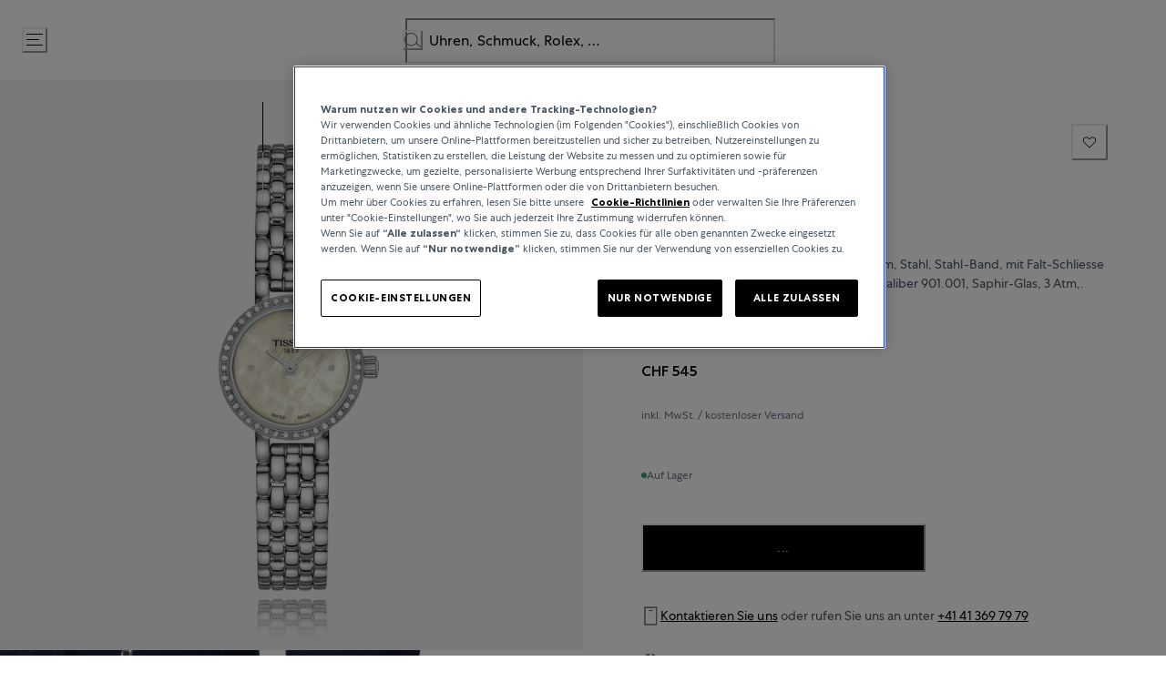

--- FILE ---
content_type: text/html; charset=utf-8
request_url: https://www.bucherer.com/ch/de/uhren/tissot/lovely/1408-726-8.html
body_size: 114915
content:
<!doctype html><html lang="de-CH"><head><meta name="charset" content="utf-8"/><meta name="viewport" content="width=device-width, initial-scale=1.0, minimum-scale=1.0, maximum-scale=5.0"/><meta name="format-detection" content="telephone=no"/><link data-react-helmet="true" rel="alternate" href="https://www.bucherer.com/fr/fr/montres/tissot/lovely/1408-726-8.html" hrefLang="fr-FR"/><link data-react-helmet="true" rel="alternate" href="https://www.bucherer.com/de/de/uhren/tissot/lovely/1408-726-8.html" hrefLang="de-DE"/><link data-react-helmet="true" rel="alternate" href="https://www.bucherer.com/uk/en/watches/tissot/lovely/1408-726-8.html" hrefLang="en-GB"/><link data-react-helmet="true" rel="alternate" href="https://www.bucherer.com/ch/de/uhren/tissot/lovely/1408-726-8.html" hrefLang="de-CH"/><link data-react-helmet="true" rel="alternate" href="https://www.bucherer.com/de/en/watches/tissot/lovely/1408-726-8.html" hrefLang="en-DE"/><link data-react-helmet="true" rel="alternate" href="https://www.bucherer.com/ch/en/watches/tissot/lovely/1408-726-8.html" hrefLang="en-CH"/><link data-react-helmet="true" rel="alternate" href="https://www.bucherer.com/dk/da/watches/tissot/lovely/1408-726-8.html" hrefLang="da-DK"/><link data-react-helmet="true" rel="alternate" href="https://www.bucherer.com/dk/en/watches/tissot/lovely/1408-726-8.html" hrefLang="en-DK"/><link data-react-helmet="true" rel="alternate" href="https://www.bucherer.com/at/de/uhren/tissot/lovely/1408-726-8.html" hrefLang="de-AT"/><link data-react-helmet="true" rel="alternate" href="https://www.bucherer.com/fr/en/watches/tissot/lovely/1408-726-8.html" hrefLang="en-FR"/><link data-react-helmet="true" rel="alternate" href="https://www.bucherer.com/ch/fr/montres/tissot/lovely/1408-726-8.html" hrefLang="fr-CH"/><link data-react-helmet="true" rel="alternate" href="https://www.bucherer.com/at/en/watches/tissot/lovely/1408-726-8.html" hrefLang="en-AT"/><link data-react-helmet="true" rel="alternate" href="https://www.bucherer.com/ch/en/watches/tissot/lovely/1408-726-8.html" hrefLang="x-default"/><link data-react-helmet="true" rel="canonical" href="https://www.bucherer.com/ch/de/uhren/tissot/lovely/1408-726-8.html"/><link data-react-helmet="true" rel="apple-touch-icon" href="/mobify/bundle/2951/static/img/global/apple-touch-icon.png"/><link data-react-helmet="true" rel="manifest" href="/mobify/bundle/2951/static/manifest.json"/><link data-react-helmet="true" rel="stylesheet" href="/mobify/bundle/2951/static/styles/style.css"/><link data-react-helmet="true" rel="preload" href="/static/fonts/CentraNo1-Bold.woff2" as="font" type="font/woff2" crossorigin="anonymous"/><link data-react-helmet="true" rel="preload" href="/static/fonts/CentraNo1-Book.woff2" as="font" type="font/woff2" crossorigin="anonymous"/><link data-react-helmet="true" rel="preload" href="/static/fonts/CentraNo1-Light.woff2" as="font" type="font/woff2" crossorigin="anonymous"/><link data-react-helmet="true" rel="preload" href="/static/fonts/CentraNo1-Medium.woff2" as="font" type="font/woff2" crossorigin="anonymous"/><link data-react-helmet="true" rel="preload" href="https://asset.bucherer.com/image/upload/f_auto,w_300/Assets/Watches/SWATCH/Tissot/Quartz/1408-726-8_FP.png" as="image"/><meta data-react-helmet="true" name="theme-color" content="#000000"/><meta data-react-helmet="true" name="apple-mobile-web-app-title" content="Bucherer"/><meta data-react-helmet="true" name="description" content="Buy Lovely Round at Bucherer Schweiz."/><meta data-react-helmet="true" name="robots" content="index, follow"/><meta data-react-helmet="true" property="og:url" content="https://production-eu01-bucherer.demandware.net/on/demandware.store/s/bucherer/dw/shop/v99_9/products/1408-726-8?currency=CHF&amp;locale=de-CH&amp;expand=availability,promotions,options,images,prices,variations,bundled_products,set_products,recommendations&amp;all_images=true"/><script data-react-helmet="true" src="/mobify/bundle/2951/static/head-active_data.js" id="headActiveData" type="text/javascript"></script><script data-react-helmet="true" src="/mobify/bundle/2951/static/script/OneTrust.js" type="text/javascript" defer=""></script><script data-react-helmet="true" src="https://cdn.cookielaw.org/scripttemplates/otSDKStub.js" type="text/javascript" data-domain-script="6c430de4-6e9a-4087-927d-ebc35ed348c9" data-document-language="true" defer=""></script><script data-react-helmet="true" type="application/ld+json">{"@context":"https://schema.org/","@type":"BreadcrumbList","itemListElement":[{"@type":"ListItem","position":1,"name":"Bucherer Home","item":"https://bucherer-production.mobify-storefront.com/ch/de"},{"@type":"ListItem","position":2,"name":"Uhren","item":"https://bucherer-production.mobify-storefront.com/ch/de/uhren"},{"@type":"ListItem","position":3,"name":"Tissot","item":"https://bucherer-production.mobify-storefront.com/ch/de/uhren/tissot"},{"@type":"ListItem","position":4,"name":"LOVELY","item":"https://bucherer-production.mobify-storefront.com/ch/de/uhren/tissot/lovely"},{"@type":"ListItem","position":5,"name":"Lovely Round\n","item":"https://bucherer-production.mobify-storefront.com/ch/de/uhren/tissot/lovely/1408-726-8.html"}]}</script><script data-react-helmet="true" type="application/ld+json">{"@context":"https://schema.org/","@type":"Product","name":"Lovely Round\n","image":["https://asset.bucherer.com/image/upload/f_auto,w_300/Assets/Watches/SWATCH/Tissot/Quartz/1408-726-8_FP.png","https://asset.bucherer.com/image/upload/f_auto,w_300/Assets/Watches/SWATCH/Tissot/Quartz/1408-726-8_MP_1.jpg"],"description":"TISSOT Armbanduhr, Lovely Round, 19.5 mm, Stahl, Stahl-Band, mit Falt-Schliesse Zifferblatt: Perlmutt 4 Diamanten, Quarz, Kaliber 901.001, Saphir-Glas, 3 Atm,. \nRef.:T140.009.61.116.00","brand":{"@type":"Brand","name":"Tissot"},"offers":{"@type":"Offer","url":"https://bucherer-production.mobify-storefront.com/ch/de/uhren/tissot/lovely/1408-726-8.html","priceCurrency":"CHF","price":545,"availability":"https://schema.org/InStock"}}</script><script data-react-helmet="true" type="application/ld+json">{"@context":"https://schema.org/","@type":"Organization","name":"Bucherer","url":"https://www.bucherer.com/","logo":"https://www.bucherer.com/logo.png","description":"Bucherer ist ein Schweizer Luxushändler für Uhren und Schmuck seit 1888 – Top-Marken und exklusive Kollektionen.","contactPoint":{"@type":"ContactPoint","telephone":"+41 41 369 79 79","contactType":"Customer service","areaServed":"Worldwide","availableLanguages":["English","German","French"]},"sameAs":["https://www.facebook.com/Bucherer","https://www.instagram.com/Bucherer","https://www.linkedin.com/company/bucherer-ag/","https://www.youtube.com/c/BuchererWatchesJewellery","https://ch.pinterest.com/bucherer/"],"address":{"@type":"PostalAddress","streetAddress":"Langensandstrasse 27","addressLocality":"Lucerne","addressRegion":"LU","postalCode":"6005","addressCountry":"CH"}}</script><style data-react-helmet="true">
                .pceDisplay {visibility: hidden;}
                .pageDisplay .pceDisplay {visibility: visible;}
            </style><style data-react-helmet="true">.variantSelector{color:#000}</style><title data-react-helmet="true">Lovely Round - Bucherer Schweiz</title></head><body><div><svg xmlns="http://www.w3.org/2000/svg" xmlns:xlink="http://www.w3.org/1999/xlink" style="position: absolute; width: 0; height: 0" aria-hidden="true" id="__SVG_SPRITE_NODE__"><symbol viewBox="0 0 24 24" xmlns="http://www.w3.org/2000/svg" id="account">
    <path fill-rule="evenodd" clip-rule="evenodd" d="M17.0044 7C17.0044 9.76142 14.7652 12 12.0029 12C9.24067 12 7.00142 9.76142 7.00142 7C7.00142 4.23858 9.24067 2 12.0029 2C14.7652 2 17.0044 4.23858 17.0044 7ZM15.0038 7C15.0038 5.34315 13.6603 4 12.0029 4C10.3456 4 9.00202 5.34315 9.00202 7C9.00202 8.65685 10.3456 10 12.0029 10C13.6603 10 15.0038 8.65685 15.0038 7ZM21.8959 20.55L20.0054 16.76C19.1574 15.0683 17.4268 14.0001 15.534 14H8.47186C6.57907 14.0001 4.84848 15.0683 4.00051 16.76L2.10994 20.55C1.95392 20.8595 1.96935 21.2277 2.15071 21.5231C2.33208 21.8185 2.65351 21.999 3.00021 22H21.0057C21.3524 21.999 21.6738 21.8185 21.8551 21.5231C22.0365 21.2277 22.0519 20.8595 21.8959 20.55ZM5.79105 17.66L4.6207 20H19.3852L18.2148 17.66C17.7075 16.6441 16.6698 16.0016 15.534 16H8.47186C7.33602 16.0016 6.29839 16.6441 5.79105 17.66Z" fill="currentColor" />
</symbol><symbol viewBox="0 0 20 20" fill="none" xmlns="http://www.w3.org/2000/svg" id="alert">
<path fill-rule="evenodd" clip-rule="evenodd" d="M0 10C0 4.47715 4.47715 0 10 0C12.6522 0 15.1957 1.05357 17.0711 2.92893C18.9464 4.8043 20 7.34784 20 10C20 15.5228 15.5228 20 10 20C4.47715 20 0 15.5228 0 10ZM2 10C2 14.4183 5.58172 18 10 18C12.1217 18 14.1566 17.1571 15.6569 15.6569C17.1571 14.1566 18 12.1217 18 10C18 5.58172 14.4183 2 10 2C5.58172 2 2 5.58172 2 10ZM11 10.5C11 10.2239 10.7761 10 10.5 10H9.5C9.22386 10 9 10.2239 9 10.5V13.5C9 13.7761 9.22386 14 9.5 14H10.5C10.7761 14 11 13.7761 11 13.5V10.5ZM10.5 6C10.7761 6 11 6.22386 11 6.5V7.5C11 7.77614 10.7761 8 10.5 8H9.5C9.22386 8 9 7.77614 9 7.5V6.5C9 6.22386 9.22386 6 9.5 6H10.5Z" fill="currentColor" />
</symbol><symbol viewBox="0 0 24 24" fill="none" xmlns:inkscape="http://www.inkscape.org/namespaces/inkscape" xmlns:sodipodi="http://sodipodi.sourceforge.net/DTD/sodipodi-0.dtd" xmlns="http://www.w3.org/2000/svg" xmlns:svg="http://www.w3.org/2000/svg" id="apple">
  <sodipodi:namedview id="apple_namedview1" pagecolor="#ffffff" bordercolor="#000000" borderopacity="0.25" inkscape:showpageshadow="2" inkscape:pageopacity="0.0" inkscape:pagecheckerboard="0" inkscape:deskcolor="#d1d1d1" inkscape:zoom="9.8333333" inkscape:cx="11.949153" inkscape:cy="12" inkscape:window-width="1312" inkscape:window-height="449" inkscape:window-x="0" inkscape:window-y="25" inkscape:window-maximized="0" inkscape:current-layer="svg1"></sodipodi:namedview>
  <g clip-path="url(#apple_clip0_37937_16105)" id="apple_g1">
    <path d="M19.762 8.818C19.646 8.908 17.598 10.062 17.598 12.628C17.598 15.596 20.204 16.646 20.282 16.672C20.27 16.736 19.868 18.11 18.908 19.51C18.052 20.742 17.158 21.972 15.798 21.972C14.438 21.972 14.088 21.182 12.518 21.182C10.988 21.182 10.444 21.998 9.2 21.998C7.956 21.998 7.088 20.858 6.09 19.458C4.934 17.814 4 15.26 4 12.836C4 8.948 6.528 6.886 9.016 6.886C10.338 6.886 11.44 7.754 12.27 7.754C13.06 7.754 14.292 6.834 15.796 6.834C16.366 6.834 18.414 6.886 19.762 8.818ZM15.082 5.188C15.704 4.45 16.144 3.426 16.144 2.402C16.144 2.26 16.132 2.116 16.106 2C15.094 2.038 13.89 2.674 13.164 3.516C12.594 4.164 12.062 5.188 12.062 6.226C12.062 6.382 12.088 6.538 12.1 6.588C12.164 6.6 12.268 6.614 12.372 6.614C13.28 6.614 14.422 6.006 15.082 5.188Z" fill="#181818" id="apple_path1" />
  </g>
  <defs id="apple_defs1">
    <clipPath id="apple_clip0_37937_16105">
      <rect width="16.28" height="20" fill="white" transform="translate(4 2)" id="apple_rect1" />
    </clipPath>
  </defs>
</symbol><symbol viewBox="0 0 24 24" fill="none" xmlns="http://www.w3.org/2000/svg" id="basket">
<path fill-rule="evenodd" clip-rule="evenodd" d="M5.72 4.00002H21.5C21.7761 4.00002 22 4.22387 22 4.50002V5.00002C21.9928 5.8299 21.7687 6.64346 21.35 7.36002L19 11.49C18.4915 12.404 17.5357 12.979 16.49 13H10.26C10.0439 12.9954 9.82904 12.9652 9.62 12.91L8.62 15H19.5C19.7761 15 20 15.2239 20 15.5V16.5C20 16.7762 19.7761 17 19.5 17H7C6.72633 17.0063 6.4704 16.865 6.33 16.63L6.11 16.25C5.99438 16.0275 5.99438 15.7626 6.11 15.54L7.97 11.84C7.86843 11.7328 7.77797 11.6155 7.7 11.49L3.42 4.00002H2.5C2.22386 4.00002 2 3.77616 2 3.50002V2.50002C2 2.22387 2.22386 2.00002 2.5 2.00002H3.42C4.13737 1.99717 4.80132 2.37875 5.16 3.00002L5.72 4.00002ZM16.53 11C16.8452 10.9619 17.1236 10.7763 17.28 10.5L19.64 6.37002C19.678 6.29401 19.708 6.214 19.7376 6.13506C19.7547 6.08936 19.7717 6.04401 19.79 6.00002H6.87L9.44 10.5C9.61755 10.8076 9.94489 10.9979 10.3 11H16.53ZM18 18C16.8954 18 16 18.8954 16 20C16 21.1046 16.8954 22 18 22C19.1046 22 20 21.1046 20 20C20 18.8954 19.1046 18 18 18ZM6 20C6 18.8954 6.89543 18 8 18C9.10457 18 10 18.8954 10 20C10 21.1046 9.10457 22 8 22C6.89543 22 6 21.1046 6 20Z" fill="currentColor" />
</symbol><symbol viewBox="0 0 24 24" fill="none" xmlns="http://www.w3.org/2000/svg" id="check">
<path d="M16.5417 6.01214L7.70841 14.8022C7.63018 14.8807 7.52368 14.9248 7.41258 14.9248C7.30148 14.9248 7.19498 14.8807 7.11675 14.8022L2.62508 10.3325C2.5462 10.2547 2.50183 10.1487 2.50183 10.0381C2.50183 9.92758 2.5462 9.82161 2.62508 9.74376L3.20841 9.16328C3.28665 9.08479 3.39315 9.04064 3.50425 9.04064C3.61535 9.04064 3.72184 9.08479 3.80008 9.16328L7.40841 12.7539L15.3667 4.83461C15.5316 4.67557 15.7936 4.67557 15.9584 4.83461L16.5417 5.42337C16.6206 5.50123 16.665 5.6072 16.665 5.71776C16.665 5.82831 16.6206 5.93429 16.5417 6.01214Z" fill="currentColor" />
</symbol><symbol viewBox="0 0 24 24" fill="none" xmlns="http://www.w3.org/2000/svg" id="check-circle">
<path fill-rule="evenodd" clip-rule="evenodd" d="M2 12C2 6.47715 6.47715 2 12 2C14.6522 2 17.1957 3.05357 19.0711 4.92893C20.9464 6.8043 22 9.34784 22 12C22 17.5228 17.5228 22 12 22C6.47715 22 2 17.5228 2 12ZM10.7296 15.35L16.3496 9.72998C16.5338 9.53683 16.5338 9.23313 16.3496 9.03998L15.8196 8.50998C15.6252 8.31941 15.314 8.31941 15.1196 8.50998L10.3796 13.25L8.87963 11.76C8.78889 11.6633 8.66221 11.6085 8.52962 11.6085C8.39704 11.6085 8.27036 11.6633 8.17963 11.76L7.64963 12.29C7.55497 12.3839 7.50173 12.5117 7.50173 12.645C7.50173 12.7783 7.55497 12.9061 7.64963 13L10.0296 15.35C10.1204 15.4467 10.247 15.5015 10.3796 15.5015C10.5122 15.5015 10.6389 15.4467 10.7296 15.35Z" fill="currentColor" />
</symbol><symbol viewBox="0 0 24 24" fill="none" xmlns="http://www.w3.org/2000/svg" id="chevron-up">
<path d="M11.2801 8.22C11.4206 8.07931 11.6113 8.00018 11.8101 8H12.1901C12.3885 8.0023 12.5784 8.08112 12.7201 8.22L17.8501 13.36C17.9448 13.4539 17.998 13.5817 17.998 13.715C17.998 13.8483 17.9448 13.9761 17.8501 14.07L17.1401 14.78C17.0479 14.8741 16.9218 14.9271 16.7901 14.9271C16.6584 14.9271 16.5323 14.8741 16.4401 14.78L12.0001 10.33L7.5601 14.78C7.46621 14.8747 7.33842 14.9279 7.2051 14.9279C7.07178 14.9279 6.94398 14.8747 6.8501 14.78L6.1501 14.07C6.05544 13.9761 6.0022 13.8483 6.0022 13.715C6.0022 13.5817 6.05544 13.4539 6.1501 13.36L11.2801 8.22Z" fill="currentColor" />
</symbol><symbol viewBox="0 0 24 24" fill="none" xmlns="http://www.w3.org/2000/svg" id="chevron-down">
<path d="M12.7201 15.7802C12.5796 15.9209 12.3889 16 12.1901 16.0002H11.8101C11.6117 15.9979 11.4218 15.919 11.2801 15.7802L6.1501 10.6402C6.05544 10.5463 6.0022 10.4185 6.0022 10.2852C6.0022 10.1518 6.05544 10.024 6.1501 9.93016L6.8601 9.22016C6.95226 9.1261 7.07841 9.07309 7.2101 9.07309C7.34179 9.07309 7.46793 9.1261 7.5601 9.22016L12.0001 13.6702L16.4401 9.22016C16.534 9.12551 16.6618 9.07227 16.7951 9.07227C16.9284 9.07227 17.0562 9.12551 17.1501 9.22016L17.8501 9.93016C17.9448 10.024 17.998 10.1518 17.998 10.2852C17.998 10.4185 17.9448 10.5463 17.8501 10.6402L12.7201 15.7802Z" fill="currentColor" />
</symbol><symbol viewBox="0 0 24 24" fill="none" xmlns="http://www.w3.org/2000/svg" id="chevron-right">
<path d="M15.7799 11.2799C15.9206 11.4204 15.9997 11.611 15.9999 11.8099V12.1899C15.9976 12.3883 15.9188 12.5781 15.7799 12.7199L10.6399 17.8499C10.546 17.9445 10.4182 17.9978 10.2849 17.9978C10.1516 17.9978 10.0238 17.9445 9.92992 17.8499L9.21992 17.1399C9.12586 17.0477 9.07285 16.9215 9.07285 16.7899C9.07285 16.6582 9.12586 16.532 9.21992 16.4399L13.6699 11.9999L9.21992 7.55985C9.12526 7.46597 9.07202 7.33817 9.07202 7.20485C9.07202 7.07153 9.12526 6.94374 9.21992 6.84985L9.92992 6.14985C10.0238 6.0552 10.1516 6.00195 10.2849 6.00195C10.4182 6.00195 10.546 6.0552 10.6399 6.14985L15.7799 11.2799Z" fill="currentColor" />
</symbol><symbol viewBox="0 0 24 24" fill="none" xmlns="http://www.w3.org/2000/svg" id="chevron-left">
<path d="M8.22 12.7199C8.07931 12.5793 8.00018 12.3887 8 12.1899V11.8099C8.0023 11.6114 8.08112 11.4216 8.22 11.2799L13.36 6.14985C13.4539 6.0552 13.5817 6.00195 13.715 6.00195C13.8483 6.00195 13.9761 6.0552 14.07 6.14985L14.78 6.85985C14.8741 6.95202 14.9271 7.07816 14.9271 7.20985C14.9271 7.34154 14.8741 7.46769 14.78 7.55985L10.33 11.9999L14.78 16.4399C14.8747 16.5337 14.9279 16.6615 14.9279 16.7949C14.9279 16.9282 14.8747 17.056 14.78 17.1499L14.07 17.8499C13.9761 17.9445 13.8483 17.9978 13.715 17.9978C13.5817 17.9978 13.4539 17.9445 13.36 17.8499L8.22 12.7199Z" fill="currentColor" />
</symbol><symbol viewBox="0 0 24 24" xmlns="http://www.w3.org/2000/svg" id="dashboard">
    <path fill-rule="evenodd" clip-rule="evenodd" d="m1.3333 0h8c0.73637 0 1.3334 0.59695 1.3334 1.3333v21.333c0 0.7363-0.597 1.3333-1.3334 1.3333h-8c-0.73638 0-1.3333-0.597-1.3333-1.3333v-21.333c0-0.73638 0.59695-1.3333 1.3333-1.3333zm6.6667 21.333v-18.667h-5.3333v18.667h5.3333zm13.333-18.667v2.6667h-5.3333v-2.6667h5.3333zm-6.6666-2.6667h8c0.7363 0 1.3333 0.59695 1.3333 1.3333v5.3333c0 0.73638-0.597 1.3333-1.3333 1.3333h-8c-0.7364 0-1.3334-0.59695-1.3334-1.3333v-5.3333c0-0.73638 0.597-1.3333 1.3334-1.3333zm6.6666 13.333v8h-5.3333v-8h5.3333zm-6.6666-2.6666h8c0.7363 0 1.3333 0.5969 1.3333 1.3333v10.667c0 0.7363-0.597 1.3333-1.3333 1.3333h-8c-0.7364 0-1.3334-0.597-1.3334-1.3333v-10.667c0-0.7364 0.597-1.3333 1.3334-1.3333z" fill="currentColor" />
</symbol><symbol fill="none" viewBox="0 0 28 40" xmlns="http://www.w3.org/2000/svg" id="figma-logo">
<g clip-path="url(#figma-logo_a)">
    <path d="m7.34 39.999c3.68 0 6.6667-2.9867 6.6667-6.6667v-6.6667h-6.6667c-3.68 0-6.6667 2.9867-6.6667 6.6667s2.9867 6.6667 6.6667 6.6667z" fill="#0ACF83" />
    <path d="m0.67334 20.001c0-3.68 2.9867-6.6666 6.6667-6.6666h6.6667v13.333h-6.6667c-3.68 0-6.6667-2.9867-6.6667-6.6667z" fill="#A259FF" />
    <path d="m0.67383 6.6667c0-3.68 2.9867-6.6667 6.6667-6.6667h6.6667v13.333h-6.6667c-3.68 0-6.6667-2.9866-6.6667-6.6666z" fill="#F24E1E" />
    <path d="m14.006 0h6.6667c3.68 0 6.6666 2.9867 6.6666 6.6667 0 3.68-2.9866 6.6666-6.6666 6.6666h-6.6667v-13.333z" fill="#FF7262" />
    <path d="m27.339 20.001c0 3.68-2.9866 6.6667-6.6666 6.6667-3.6801 0-6.6667-2.9867-6.6667-6.6667s2.9866-6.6666 6.6667-6.6666c3.68 0 6.6666 2.9866 6.6666 6.6666z" fill="#1ABCFE" />
</g>
<defs>
    <clipPath id="figma-logo_a">
        <rect transform="translate(.66992)" width="26.672" height="40" fill="#fff" />
    </clipPath>
</defs>
</symbol><symbol viewBox="0 0 18 18" fill="currentColor" xmlns="http://www.w3.org/2000/svg" id="filter">
<path fill-rule="evenodd" clip-rule="evenodd" d="M5.82291 1.99998H17.4919C17.7677 1.99998 17.9914 2.22383 17.9914 2.49998V3.49998C17.9914 3.77612 17.7677 3.99998 17.4919 3.99998H5.82291C5.33634 5.37752 3.92904 6.20385 2.49033 5.95677C1.05163 5.7097 0 4.46109 0 2.99998C0 1.53887 1.05163 0.290257 2.49033 0.0431805C3.92904 -0.203896 5.33634 0.622429 5.82291 1.99998ZM2.00653 2.99998C2.00653 3.55226 2.45382 3.99998 3.00558 3.99998C3.55734 3.99998 4.00463 3.55226 4.00463 2.99998C4.00463 2.44769 3.55734 1.99998 3.00558 1.99998C2.45382 1.99998 2.00653 2.44769 2.00653 2.99998ZM17.4919 7.99998H11.8172C11.387 6.81352 10.2609 6.0235 8.9999 6.0235C7.73891 6.0235 6.61279 6.81352 6.18257 7.99998H0.507946C0.232065 7.99998 0.00841915 8.22383 0.00841915 8.49998V9.49998C0.00841915 9.77612 0.232065 9.99998 0.507946 9.99998H6.18257C6.61279 11.1864 7.73891 11.9765 8.9999 11.9765C10.2609 11.9765 11.387 11.1864 11.8172 9.99998H17.4919C17.7677 9.99998 17.9914 9.77612 17.9914 9.49998V8.49998C17.9914 8.22383 17.7677 7.99998 17.4919 7.99998ZM8.00085 8.99998C8.00085 9.55226 8.44814 9.99998 8.9999 9.99998C9.55166 9.99998 9.99895 9.55226 9.99895 8.99998C9.99895 8.44769 9.55166 7.99998 8.9999 7.99998C8.44814 7.99998 8.00085 8.44769 8.00085 8.99998ZM14.9942 12C13.7272 12.0035 12.5992 12.8042 12.1769 14H0.507946C0.232065 14 0.00841915 14.2238 0.00841915 14.5V15.5C0.00841915 15.7761 0.232065 16 0.507946 16H12.1769C12.6853 17.4394 14.1926 18.267 15.6786 17.9227C17.1646 17.5783 18.1552 16.1719 17.9799 14.6553C17.8047 13.1387 16.5195 11.9957 14.9942 12ZM13.9952 15C13.9952 15.5523 14.4425 16 14.9942 16C15.546 16 15.9933 15.5523 15.9933 15C15.9933 14.4477 15.546 14 14.9942 14C14.4425 14 13.9952 14.4477 13.9952 15Z" fill="#181818" />
</symbol><symbol viewBox="0 0 25 30" fill="none" xmlns="http://www.w3.org/2000/svg" id="file">
    <path fill-rule="evenodd" clip-rule="evenodd" d="M3.5 0L21.5 0C23.1569 0 24.5 1.34315 24.5 3L24.5 19.14C24.4989 20.3331 24.0242 21.4769 23.18 22.32L16.82 28.68C15.9769 29.5242 14.8331 29.9989 13.64 30H3.5C1.84315 30 0.5 28.6569 0.5 27L0.5 3C0.5 1.34315 1.84315 0 3.5 0ZM21.5 3L3.5 3L3.5 27H12.5L12.5 19.5C12.5 18.6716 13.1716 18 14 18L21.5 18L21.5 3Z" fill="#5C5C5C" />
</symbol><symbol viewBox="0 0 21 20" fill="none" xmlns="http://www.w3.org/2000/svg" id="flag-ca">
<path d="M5.43372 4.1665H15.5542V18.3332H5.43372V4.1665Z" fill="white" />
<path d="M0.375 4.1665H5.43383V18.3332H0.375V4.1665ZM15.5543 4.1665H20.6131V18.3332H15.5571L15.5543 4.1665ZM6.95064 11.0119L6.55397 11.1447L8.38364 12.7357C8.52331 13.1424 8.33616 13.2614 8.21604 13.4772L10.1993 13.2282L10.1519 15.2065L10.5653 15.1955L10.4731 13.231L12.462 13.4661C12.3391 13.2088 12.2301 13.0732 12.3419 12.6637L14.1688 11.1558L13.8503 11.0396C13.5877 10.8403 13.962 10.0794 14.0179 9.59798C14.0179 9.59798 12.9536 9.96045 12.8838 9.76953L12.61 9.25212L11.6407 10.3091C11.5346 10.334 11.4899 10.2925 11.4648 10.2039L11.9117 7.99593L11.2022 8.3916C11.1435 8.41927 11.0849 8.39714 11.0457 8.32796L10.3614 6.97217L9.65743 8.38053C9.60435 8.43034 9.55128 8.43587 9.50659 8.40267L8.83059 8.02637L9.23842 10.215C9.2049 10.3035 9.12669 10.3257 9.0373 10.2786L8.1071 9.23551C7.98698 9.4292 7.90597 9.74186 7.74396 9.8138C7.58473 9.88021 7.04561 9.68099 6.68526 9.60352C6.80817 10.0435 7.19366 10.7739 6.95064 11.0146V11.0119Z" fill="#FF0000" />
<path fill-rule="evenodd" clip-rule="evenodd" d="M20.8333 0H0V20H20.8333V0ZM10.4167 17.9167C14.3287 17.9167 17.5 14.7453 17.5 10.8333C17.5 6.92132 14.3287 3.75 10.4167 3.75C6.50465 3.75 3.33333 6.92132 3.33333 10.8333C3.33333 14.7453 6.50465 17.9167 10.4167 17.9167Z" fill="white" />
</symbol><symbol viewBox="0 0 20 20" fill="none" xmlns="http://www.w3.org/2000/svg" id="flag-us">
<path fill-rule="evenodd" clip-rule="evenodd" d="M0.833313 3.3335H19.7222V4.42367H0.833313V3.3335ZM0.833313 5.51383H19.7222V6.604H0.833313V5.51383ZM0.833313 7.69141H19.7222V8.78434H0.833313V7.69141ZM0.833313 9.87174H19.7222V10.9619H0.833313V9.87174ZM0.833313 12.0521H19.7222V13.1423H0.833313V12.0521ZM0.833313 14.2297H19.7222V15.3198H0.833313V14.2297ZM0.833313 16.41H19.7222V17.5002H0.833313V16.41Z" fill="#BD3D44" />
<path fill-rule="evenodd" clip-rule="evenodd" d="M0.833313 4.42383H19.7222V5.514H0.833313V4.42383ZM0.833313 6.60417H19.7222V7.69157H0.833313V6.60417ZM0.833313 8.78174H19.7222V9.87191H0.833313V8.78174ZM0.833313 10.9621H19.7222V12.0522H0.833313V10.9621ZM0.833313 13.1424H19.7222V14.2326H0.833313V13.1424ZM0.833313 15.32H19.7222V16.4102H0.833313V15.32Z" fill="white" />
<path fill-rule="evenodd" clip-rule="evenodd" d="M0.833313 3.3335H11.5994V10.9619H0.833313V3.3335Z" fill="#192F5D" />
<path fill-rule="evenodd" clip-rule="evenodd" d="M1.72974 3.66016L1.82935 3.96175H2.14478L1.89022 4.14714L1.98706 4.4515L1.72974 4.26335L1.47518 4.44873L1.57202 4.14714L1.3147 3.96175H1.63566L1.72974 3.66016ZM3.52547 3.66016L3.62231 3.96175H3.94051L3.68319 4.14714L3.78003 4.4515L3.52547 4.26335L3.26815 4.44873L3.36499 4.14714L3.11043 3.96175H3.42586L3.52547 3.66016ZM5.31844 3.66016L5.41805 3.96175H5.73071L5.47616 4.14714L5.573 4.4515L5.31567 4.26335L5.06112 4.44873L5.15796 4.14714L4.90064 3.96175H5.21883L5.31844 3.66016ZM7.11418 3.66016L7.21102 3.96175H7.52922L7.27189 4.14714L7.3715 4.4515L7.11418 4.26335L6.85685 4.44873L6.95646 4.14714L6.69914 3.96175H7.01457L7.11418 3.66016ZM8.90715 3.66016L9.00675 3.96175H9.32218L9.06763 4.14714L9.16447 4.4515L8.90715 4.26335L8.65259 4.44873L8.74943 4.14714L8.49487 3.96175H8.8103L8.90715 3.66016ZM10.7029 3.66016L10.7997 3.96175H11.1179L10.8606 4.14714L10.9602 4.4515L10.7029 4.26335L10.4456 4.44873L10.5452 4.14714L10.2878 3.96175H10.606L10.7029 3.66016ZM2.62899 4.42383L2.72583 4.72542H3.04403L2.7867 4.91081L2.88078 5.2124L2.63175 5.02702L2.37443 5.2124L2.46574 4.91081L2.21672 4.72542H2.53215L2.62899 4.42383ZM4.42196 4.42383L4.52157 4.72542H4.837L4.57967 4.91081L4.67928 5.2124L4.42196 5.02702L4.16463 5.2124L4.26424 4.91081L4.00692 4.72542H4.32511L4.42196 4.42383ZM6.21769 4.42383L6.31454 4.72542H6.63273L6.37541 4.91081L6.47225 5.2124L6.21769 5.02702L5.96037 5.2124L6.05721 4.91081L5.80265 4.72542H6.11808L6.21769 4.42383ZM8.01066 4.42383L8.11027 4.72542H8.4257L8.16838 4.91081L8.26799 5.2124L8.01066 5.02702L7.7561 5.2124L7.85295 4.91081L7.59562 4.72542H7.91659L8.01066 4.42383ZM9.8064 4.42383L9.90324 4.72542H10.2214L9.96411 4.91081L10.061 5.2124L9.8064 5.02702L9.54907 5.2124L9.64592 4.91081L9.39136 4.72542H9.70679L9.8064 4.42383ZM1.72974 5.18473L1.82935 5.49186H2.14478L1.89022 5.67724L1.98706 5.97884L1.72974 5.79069L1.47518 5.97884L1.57202 5.67448L1.3147 5.48909H1.63566L1.72974 5.18473ZM3.52547 5.18473L3.62231 5.48909H3.94051L3.68319 5.67448L3.78003 5.97607L3.52547 5.78792L3.26815 5.97607L3.36499 5.67171L3.11043 5.48633H3.42586L3.52547 5.18473ZM5.31844 5.18473L5.41805 5.48909H5.73071L5.47616 5.67448L5.573 5.97607L5.31567 5.78792L5.06112 5.97607L5.15796 5.67171L4.90064 5.48633H5.21883L5.31844 5.18473ZM7.11418 5.18473L7.21102 5.48909H7.52922L7.27189 5.67448L7.3715 5.97607L7.11418 5.78792L6.85685 5.97607L6.95646 5.67171L6.69914 5.48633H7.01457L7.11418 5.18473ZM8.90715 5.18473L9.00675 5.48909H9.32218L9.06763 5.67448L9.16447 5.97607L8.90715 5.78792L8.65259 5.97607L8.74943 5.67171L8.49487 5.48633H8.8103L8.90715 5.18473ZM10.7029 5.18473L10.7997 5.48909H11.1179L10.8606 5.67448L10.9602 5.97607L10.7029 5.78792L10.4456 5.97607L10.5452 5.67171L10.2878 5.48633H10.606L10.7029 5.18473ZM2.62899 5.9484L2.72583 6.25H3.04403L2.7867 6.43538L2.88354 6.73974L2.62899 6.55159L2.37166 6.73698L2.46851 6.43538L2.21395 6.25H2.52938L2.62899 5.9484ZM4.42196 5.9484L4.52157 6.25H4.837L4.57967 6.43538L4.67928 6.73974L4.42196 6.55159L4.16463 6.73698L4.26424 6.43538L4.00692 6.25H4.32511L4.42196 5.9484ZM6.21769 5.9484L6.31454 6.25H6.63273L6.37541 6.43538L6.47225 6.73974L6.21769 6.55159L5.96037 6.73698L6.05721 6.43538L5.80265 6.25H6.11808L6.21769 5.9484ZM8.01066 5.9484L8.11027 6.25H8.4257L8.17114 6.43538L8.26799 6.73974L8.01066 6.55159L7.7561 6.73698L7.85295 6.43538L7.59562 6.25H7.91659L8.01066 5.9484ZM9.8064 5.9484L9.90324 6.25H10.2214L9.96411 6.43538L10.061 6.73974L9.8064 6.55159L9.54907 6.73698L9.64592 6.43538L9.39136 6.25H9.70679L9.8064 5.9484ZM1.72974 6.71207L1.82935 7.01367H2.14478L1.89022 7.19905L1.98706 7.50342L1.72974 7.31526L1.47518 7.50065L1.57202 7.19905L1.3147 7.01367H1.63566L1.72974 6.71207ZM3.52547 6.71207L3.62231 7.01367H3.94051L3.68319 7.19905L3.78003 7.50065L3.52547 7.31526L3.26815 7.50065L3.36499 7.19905L3.11043 7.01367H3.42586L3.52547 6.71207ZM5.31844 6.71207L5.41805 7.01367H5.73071L5.47616 7.19905L5.573 7.50342L5.31567 7.31526L5.06112 7.50065L5.15796 7.19905L4.90064 7.01367H5.21883L5.31844 6.71207ZM7.11418 6.71207L7.21102 7.01367H7.52922L7.27189 7.19905L7.3715 7.50342L7.11418 7.31526L6.85685 7.50065L6.95646 7.19905L6.69914 7.01367H7.01457L7.11418 6.71207ZM8.90715 6.71207L9.00675 7.01367H9.32218L9.06763 7.19905L9.16447 7.50342L8.90715 7.31526L8.65259 7.50065L8.74943 7.19905L8.49487 7.01367H8.8103L8.90715 6.71207ZM10.7029 6.71207L10.7997 7.01367H11.1179L10.8606 7.19905L10.9602 7.50342L10.7029 7.31526L10.4456 7.50065L10.5452 7.19905L10.2878 7.01367H10.606L10.7029 6.71207ZM2.62899 7.47575L2.72583 7.77734H3.04403L2.7867 7.96273L2.88354 8.26432L2.62899 8.07617L2.37166 8.26432L2.46851 7.95996L2.21395 7.77457H2.52938L2.62899 7.47575ZM4.42196 7.47575L4.52157 7.77734H4.837L4.57967 7.96273L4.67928 8.26432L4.42196 8.07617L4.16463 8.26432L4.26424 7.95996L4.00692 7.77457H4.32511L4.42196 7.47575ZM6.21769 7.47575L6.31454 7.77734H6.63273L6.37541 7.96273L6.47225 8.26432L6.21769 8.07617L5.96037 8.26432L6.05721 7.95996L5.80265 7.77457H6.11808L6.21769 7.47575ZM8.01066 7.47575L8.11027 7.77734H8.4257L8.17114 7.96273L8.26799 8.26432L8.01066 8.07617L7.7561 8.26432L7.85295 7.95996L7.59562 7.77457H7.91659L8.01066 7.47575ZM9.8064 7.47575L9.90324 7.77734H10.2214L9.96411 7.96273L10.061 8.26432L9.8064 8.07617L9.54907 8.26432L9.64592 7.95996L9.39136 7.77457H9.70679L9.8064 7.47575ZM1.72974 8.23665L1.82935 8.54101H2.14478L1.89022 8.7264L1.98706 9.02522L1.72974 8.83984L1.47518 9.02522L1.57202 8.72363L1.3147 8.53825H1.63566L1.72974 8.23665ZM3.52547 8.23665L3.62231 8.54101H3.94051L3.68319 8.7264L3.7828 9.02522L3.52547 8.83984L3.26815 9.02522L3.36776 8.72363L3.11043 8.53825H3.42586L3.52547 8.23665ZM5.31844 8.23665L5.41805 8.54101H5.73071L5.47616 8.7264L5.573 9.02522L5.31567 8.83984L5.06112 9.02522L5.15796 8.72363L4.90064 8.53825H5.21883L5.31844 8.23665ZM7.11418 8.23665L7.21102 8.54101H7.52922L7.27189 8.7264L7.3715 9.02522L7.11418 8.83984L6.85685 9.02522L6.95646 8.72363L6.69914 8.53825H7.01457L7.11418 8.23665ZM8.90715 8.23665L9.00675 8.54101H9.32218L9.06763 8.7264L9.16447 9.02522L8.90715 8.83984L8.65259 9.02522L8.74943 8.72363L8.49487 8.53825H8.8103L8.90715 8.23665ZM10.7029 8.23665L10.7997 8.54101H11.1179L10.8606 8.7264L10.9602 9.02522L10.7029 8.83984L10.4456 9.02522L10.5452 8.72363L10.2878 8.53825H10.606L10.7029 8.23665ZM2.62899 9.00032L2.72583 9.30192H3.04403L2.7867 9.4873L2.88354 9.79166L2.62899 9.60351L2.37166 9.7889L2.46851 9.4873L2.21395 9.30192H2.52938L2.62899 9.00032ZM4.42196 9.00032L4.52157 9.30192H4.837L4.57967 9.4873L4.67928 9.79166L4.42196 9.60351L4.16463 9.7889L4.26424 9.4873L4.00692 9.30192H4.32511L4.42196 9.00032ZM6.21769 9.00032L6.31454 9.30192H6.63273L6.37541 9.4873L6.47225 9.79166L6.21769 9.60351L5.96037 9.7889L6.05721 9.4873L5.80265 9.30192H6.11808L6.21769 9.00032ZM8.01066 9.00032L8.11027 9.30192H8.4257L8.17114 9.4873L8.26799 9.79166L8.01066 9.60351L7.7561 9.7889L7.85295 9.4873L7.59562 9.30192H7.91659L8.01066 9.00032ZM9.8064 9.00032L9.90324 9.30192H10.2214L9.96411 9.4873L10.061 9.79166L9.8064 9.60351L9.54907 9.7889L9.64592 9.4873L9.39136 9.30192H9.70679L9.8064 9.00032ZM1.72974 9.76399L1.82935 10.0656H2.14478L1.89022 10.251L1.98706 10.5526L1.72974 10.3672L1.47518 10.5526L1.57202 10.2482L1.3147 10.0628H1.63566L1.72974 9.76399ZM3.52547 9.76399L3.62231 10.0656H3.94051L3.68319 10.251L3.7828 10.5526L3.52547 10.3672L3.26815 10.5526L3.36776 10.2482L3.11043 10.0628H3.42586L3.52547 9.76399ZM5.31844 9.76399L5.41805 10.0656H5.73071L5.48169 10.251L5.57853 10.5526L5.32121 10.3672L5.06665 10.5526L5.16349 10.2482L4.90617 10.0628H5.22437L5.31844 9.76399ZM7.11418 9.76399L7.21102 10.0656H7.52922L7.27189 10.251L7.3715 10.5526L7.11418 10.3672L6.85685 10.5526L6.95646 10.2482L6.69914 10.0628H7.01457L7.11418 9.76399ZM8.90715 9.76399L9.00675 10.0656H9.32218L9.06763 10.251L9.16447 10.5526L8.90715 10.3672L8.65259 10.5526L8.74943 10.2482L8.49487 10.0628H8.8103L8.90715 9.76399ZM10.7029 9.76399L10.7997 10.0656H11.1179L10.8606 10.251L10.9602 10.5526L10.7029 10.3672L10.4456 10.5526L10.5452 10.2482L10.2878 10.0628H10.606L10.7029 9.76399Z" fill="white" />
<path fill-rule="evenodd" clip-rule="evenodd" d="M20 0H0V20H20V0ZM10.4167 17.5C14.3287 17.5 17.5 14.3287 17.5 10.4167C17.5 6.50465 14.3287 3.33333 10.4167 3.33333C6.50465 3.33333 3.33333 6.50465 3.33333 10.4167C3.33333 14.3287 6.50465 17.5 10.4167 17.5Z" fill="white" />
</symbol><symbol fill="none" xmlns="http://www.w3.org/2000/svg" viewBox="0 0 24 24" id="flag-gb">
    <g clip-path="url(#flag-gb_clip0)">
        <path d="M29.5 4h-34v17h34V4z" fill="#006" />
        <path d="M-4.5 4v1.9L25.699 21h3.8v-1.9L-.698 4H-4.5zm34 0v1.9L-.7 21H-4.5v-1.9L25.699 4h3.8z" fill="#fff" />
        <path d="M9.667 4v17h5.666V4H9.667zM-4.5 9.667v5.666h34V9.667h-34z" fill="#fff" />
        <path d="M-4.5 10.8v3.4h34v-3.4h-34zM10.8 4v17h3.4V4h-3.4zM-4.5 21l11.333-5.667h2.534L-1.966 21H-4.5zm0-17L6.833 9.667H4.3l-8.799-4.4V4zm20.133 5.667L26.965 4H29.5L18.167 9.667h-2.535zM29.5 21l-11.333-5.667H20.7l8.799 4.4V21z" fill="#C00" />
        <path fill-rule="evenodd" clip-rule="evenodd" d="M24 0H0v24h24V0zM12.5 21a8.5 8.5 0 100-17 8.5 8.5 0 000 17z" fill="#fff" />
    </g>
    <defs>
        <clipPath id="flag-gb_clip0">
            <path fill="#fff" d="M0 0h24v24H0z" />
        </clipPath>
    </defs>
</symbol><symbol fill="none" xmlns="http://www.w3.org/2000/svg" viewBox="0 0 24 24" id="flag-fr">
    <g clip-path="url(#flag-fr_clip0)">
        <g clip-path="url(#flag-fr_clip1)">
            <path d="M25.25 4H-.25v17h25.5V4z" fill="#ED2939" />
            <path d="M16.75 4h-17v17h17V4z" fill="#fff" />
            <path d="M8.25 4h-8.5v17h8.5V4z" fill="#002395" />
        </g>
        <path fill-rule="evenodd" clip-rule="evenodd" d="M24 0H0v24h24V0zM12.5 21a8.5 8.5 0 100-17 8.5 8.5 0 000 17z" fill="#fff" />
    </g>
    <defs>
        <clipPath id="flag-fr_clip0">
            <path fill="#fff" d="M0 0h24v24H0z" />
        </clipPath>
        <clipPath id="flag-fr_clip1">
            <path fill="#fff" transform="translate(-.25 4)" d="M0 0h25.5v17H0z" />
        </clipPath>
    </defs>
</symbol><symbol fill="none" xmlns="http://www.w3.org/2000/svg" viewBox="0 0 24 24" id="flag-it">
    <g clip-path="url(#flag-it_clip0)">
        <path fill-rule="evenodd" clip-rule="evenodd" d="M0 3h22.667v1.308H0V3zm0 2.616h22.667v1.309H0V5.616zM0 8.23h22.667v1.312H0V8.229zm0 2.617h22.667v1.308H0v-1.308zm0 2.616h22.667v1.309H0v-1.309zm0 2.613h22.667v1.309H0v-1.309zm0 2.617h22.667V20H0v-1.308z" fill="#BD3D44" />
        <path fill-rule="evenodd" clip-rule="evenodd" d="M0 4.308h22.667v1.308H0V4.308zm0 2.617h22.667V8.23H0V6.925zm0 2.613h22.667v1.308H0V9.538zm0 2.616h22.667v1.308H0v-1.308zm0 2.617h22.667v1.308H0V14.77zm0 2.613h22.667v1.308H0v-1.308z" fill="#fff" />
        <path fill-rule="evenodd" clip-rule="evenodd" d="M0 3h12.92v9.154H0V3z" fill="#192F5D" />
        <path fill-rule="evenodd" clip-rule="evenodd" d="M1.076 3.392l.12.362h.378l-.306.222.116.365-.308-.225-.306.222.116-.362-.308-.222h.385l.113-.362zm2.155 0l.116.362h.382l-.31.222.117.365-.305-.225-.31.222.117-.362-.305-.222h.378l.12-.362zm2.151 0l.12.362h.375l-.306.222.117.365-.31-.225-.305.222.117-.362-.31-.222h.383l.12-.362zm2.155 0l.116.362h.382l-.309.222.12.365-.309-.225-.309.222.12-.362-.309-.222h.378l.12-.362zm2.152 0l.12.362h.378l-.306.222.116.365-.308-.225-.306.222.116-.362-.305-.222h.378l.117-.362zm2.155 0l.116.362h.381l-.308.222.12.365-.31-.225-.308.222.12-.362-.31-.222h.382l.117-.362zm-9.69.916l.117.362h.382l-.309.223.113.362-.299-.223-.309.223.11-.362-.299-.223h.379l.116-.362zm2.152 0l.12.362h.378l-.308.223.12.362-.31-.223-.308.223.12-.362-.31-.223h.382l.116-.362zm2.155 0l.116.362h.382l-.309.223.117.362-.306-.223-.309.223.117-.362-.306-.223h.379l.12-.362zm2.152 0l.12.362h.378l-.309.223.12.362-.31-.223-.305.223.117-.362-.31-.223H8.5l.113-.362zm2.155 0l.116.362h.382l-.31.223.117.362-.305-.223-.31.223.117-.362-.305-.223h.378l.12-.362zm-9.692.913l.12.369h.378l-.306.222.116.362-.308-.226-.306.226.116-.365-.308-.222h.385l.113-.366zm2.155 0l.116.366h.382l-.31.222.117.362-.305-.226-.31.226.117-.365-.305-.223h.378l.12-.362zm2.151 0l.12.366h.375l-.306.222.117.362-.31-.226-.305.226.117-.365-.31-.223h.383l.12-.362zm2.155 0l.116.366h.382l-.309.222.12.362-.309-.226-.309.226.12-.365-.309-.223h.378l.12-.362zm2.152 0l.12.366h.378l-.306.222.116.362-.308-.226-.306.226.116-.365-.305-.223h.378l.117-.362zm2.155 0l.116.366h.381l-.308.222.12.362-.31-.226-.308.226.12-.365-.31-.223h.382l.117-.362zm-9.69.917l.117.362h.382l-.309.222.116.365-.305-.225-.309.222.116-.362-.305-.222h.378l.12-.362zm2.152 0l.12.362h.378l-.308.222.12.365-.31-.225-.308.222.12-.362-.31-.222h.382l.116-.362zm2.155 0l.116.362h.382l-.309.222.117.365-.306-.225-.309.222.117-.362-.306-.222h.379l.12-.362zm2.152 0l.12.362h.378l-.306.222.117.365-.31-.225-.305.222.117-.362-.31-.222H8.5l.113-.362zm2.155 0l.116.362h.382l-.31.222.117.365-.305-.225-.31.222.117-.362-.305-.222h.378l.12-.362zm-9.692.916l.12.362h.378l-.306.223.116.365-.308-.226L.77 8l.116-.361-.308-.223h.385l.113-.362zm2.155 0l.116.362h.382l-.31.223.117.361-.305-.222L2.92 8l.117-.361-.305-.223h.378l.12-.362zm2.151 0l.12.362h.375l-.306.223.117.365-.31-.226L5.074 8l.117-.361-.31-.223h.383l.12-.362zm2.155 0l.116.362h.382l-.309.223.12.365-.309-.226L7.228 8l.12-.361-.309-.223h.378l.12-.362zm2.152 0l.12.362h.378l-.306.223.116.365-.308-.226L9.383 8 9.5 7.64l-.305-.223h.378l.117-.362zm2.155 0l.116.362h.381l-.308.223.12.365-.31-.226-.308.222.12-.361-.31-.223h.382l.117-.362zm-9.69.917l.117.361h.382l-.309.223.116.362-.305-.226-.309.226.116-.365-.305-.223h.378l.12-.358zm2.152 0l.12.361h.378l-.308.223.12.362-.31-.226-.308.226.12-.365-.31-.223h.382l.116-.358zm2.155 0l.116.361h.382l-.309.223.117.362-.306-.226-.309.226.117-.365-.306-.223h.379l.12-.358zm2.152 0l.12.361h.378l-.306.223.117.362-.31-.226-.305.226.117-.365-.31-.223H8.5l.113-.358zm2.155 0l.116.361h.382l-.31.223.117.362-.305-.226-.31.226.117-.365-.305-.223h.378l.12-.358zm-9.692.913l.12.365h.378l-.306.222.116.359-.308-.223-.306.223.116-.362-.308-.222h.385l.113-.362zm2.155 0l.116.365h.382l-.31.222.12.359-.308-.223-.31.223.12-.362-.308-.222h.378l.12-.362zm2.151 0l.12.365h.375l-.306.222.117.359-.31-.223-.305.223.117-.362-.31-.222h.383l.12-.362zm2.155 0l.116.365h.382l-.309.222.12.359-.309-.223-.309.223.12-.362-.309-.222h.378l.12-.362zm2.152 0l.12.365h.378l-.306.222.116.359-.308-.223-.306.223.116-.362-.305-.222h.378l.117-.362zm2.155 0l.116.365h.381l-.308.222.12.359-.31-.223-.308.223.12-.362-.31-.222h.382l.117-.362zm-9.69.916l.117.362h.382l-.309.222.116.366-.305-.226-.309.222.116-.362-.305-.222h.378l.12-.362zm2.152 0l.12.362h.378l-.308.222.12.366-.31-.226-.308.222.12-.362-.31-.222h.382l.116-.362zm2.155 0l.116.362h.382l-.309.222.117.366-.306-.226-.309.222.117-.362-.306-.222h.379l.12-.362zm2.152 0l.12.362h.378l-.306.222.117.366-.31-.226-.305.222.117-.362-.31-.222H8.5l.113-.362zm2.155 0l.116.362h.382l-.31.222.117.366-.305-.226-.31.222.117-.362-.305-.222h.378l.12-.362zm-9.692.916l.12.362h.378l-.306.223.116.362-.308-.223-.306.223.116-.366-.308-.222h.385l.113-.358zm2.155 0l.116.362h.382l-.31.223.12.362-.308-.223-.31.223.12-.366-.308-.222h.378l.12-.358zm2.151 0l.12.362h.375l-.299.223.116.362-.309-.223-.305.223.116-.366-.309-.222h.382l.113-.358zm2.155 0l.116.362h.382l-.309.223.12.362-.309-.223-.309.223.12-.366-.309-.222h.378l.12-.358zm2.152 0l.12.362h.378l-.306.223.116.362-.308-.223-.306.223.116-.366-.305-.222h.378l.117-.358zm2.155 0l.116.362h.381l-.308.223.12.362-.31-.223-.308.223.12-.366-.31-.222h.382l.117-.358z" fill="#fff" />
        <g clip-path="url(#flag-it_clip1)">
            <path d="M25.25 4H-.25v17h25.5V4z" fill="#009246" />
            <path d="M25.25 4h-17v17h17V4z" fill="#fff" />
            <path d="M25.25 4h-8.5v17h8.5V4z" fill="#CE2B37" />
        </g>
        <path fill-rule="evenodd" clip-rule="evenodd" d="M24 0H0v24h24V0zM12.5 21a8.5 8.5 0 100-17 8.5 8.5 0 000 17z" fill="#fff" />
    </g>
    <defs>
        <clipPath id="flag-it_clip0">
            <path fill="#fff" d="M0 0h24v24H0z" />
        </clipPath>
        <clipPath id="flag-it_clip1">
            <path fill="#fff" transform="translate(-.25 4)" d="M0 0h25.5v17H0z" />
        </clipPath>
    </defs>
</symbol><symbol fill="none" xmlns="http://www.w3.org/2000/svg" viewBox="0 0 24 24" id="flag-cn">
    <g clip-path="url(#flag-cn_clip0)">
        <g clip-path="url(#flag-cn_clip1)">
            <path d="M32 4H4v18.667h28V4z" fill="#EE1C25" />
            <path d="M8.666 5.867l1.646 5.065-4.309-3.13h5.326l-4.308 3.13 1.645-5.065zM13.698 5.008l-.155 1.768-.914-1.522 1.634.695-1.73.398 1.165-1.34zM15.87 7.083l-.83 1.57-.25-1.758 1.235 1.275-1.749-.305 1.594-.782zM16.076 10.213l-1.398 1.095.488-1.707.609 1.667-1.473-.991 1.774-.064zM13.663 11.527L13.58 13.3l-.975-1.483 1.66.626-1.711.47 1.109-1.386z" fill="#FF0" />
        </g>
        <path fill-rule="evenodd" clip-rule="evenodd" d="M24 0H0v24h24V0zM12.5 21a8.5 8.5 0 100-17 8.5 8.5 0 000 17z" fill="#fff" />
    </g>
    <defs>
        <clipPath id="flag-cn_clip0">
            <path fill="#fff" d="M0 0h24v24H0z" />
        </clipPath>
        <clipPath id="flag-cn_clip1">
            <path fill="#fff" transform="translate(4 4)" d="M0 0h28v18.667H0z" />
        </clipPath>
    </defs>
</symbol><symbol fill="none" xmlns="http://www.w3.org/2000/svg" viewBox="0 0 36 24" id="flag-jp">
    <path fill-rule="evenodd" clip-rule="evenodd" d="M7 4h12.92v9.154H7V4z" fill="#192F5D" />
    <path fill-rule="evenodd" clip-rule="evenodd" d="M8.076 4.392l.12.362h.378l-.306.222.116.365-.308-.225-.306.222.116-.362-.308-.222h.385l.113-.362zm2.155 0l.116.362h.382l-.31.222.117.365-.305-.225-.31.222.117-.362-.305-.222h.378l.12-.362zm2.151 0l.12.362h.375l-.306.222.117.365-.31-.225-.305.222.117-.362-.31-.222h.383l.12-.362zm2.155 0l.116.362h.382l-.309.222.12.365-.309-.225-.309.222.12-.362-.309-.222h.379l.119-.362zm2.152 0l.12.362h.378l-.306.222.116.365-.308-.225-.306.222.116-.362-.305-.222h.378l.117-.362zm2.154 0l.117.362h.381l-.308.222.12.365-.31-.225-.308.222.12-.362-.31-.222h.382l.116-.362zm-9.688.916l.116.362h.382l-.309.223.113.362-.299-.223-.309.223.11-.362-.299-.223h.379l.116-.362zm2.151 0l.12.362h.378l-.308.223.12.362-.31-.223-.308.223.12-.362-.31-.223h.382l.116-.362zm2.155 0l.116.362h.382l-.309.223.117.362-.306-.223-.309.223.117-.362-.306-.223h.379l.12-.362zm2.152 0l.12.362h.378l-.309.223.12.362-.31-.223-.305.223.117-.362-.31-.223h.386l.113-.362zm2.155 0l.116.362h.382l-.31.223.117.362-.305-.223-.31.223.117-.362-.305-.223h.378l.12-.362zm-9.692.913l.12.369h.378l-.306.222.116.362-.308-.226-.306.226.116-.365-.308-.222h.385l.113-.366zm2.155 0l.116.366h.382l-.31.222.117.362-.305-.226-.31.226.117-.365-.305-.223h.378l.12-.362zm2.151 0l.12.366h.375l-.306.222.117.362-.31-.226-.305.226.117-.365-.31-.223h.383l.12-.362zm2.155 0l.116.366h.382l-.309.222.12.362-.309-.226-.309.226.12-.365-.309-.223h.379l.119-.362zm2.152 0l.12.366h.378l-.306.222.116.362-.308-.226-.306.226.116-.365-.305-.223h.378l.117-.362zm2.154 0l.117.366h.381l-.308.222.12.362-.31-.226-.308.226.12-.365-.31-.223h.382l.116-.362zm-9.688.917l.116.362h.382l-.309.222.116.365-.305-.225-.309.222.116-.362-.305-.222h.378l.12-.362zm2.151 0l.12.362h.378l-.308.222.12.365-.31-.225-.308.222.12-.362-.31-.222h.382l.116-.362zm2.155 0l.116.362h.382l-.309.222.117.365-.306-.225-.309.222.117-.362-.306-.222h.379l.12-.362zm2.152 0l.12.362h.378l-.306.222.117.365-.31-.225-.305.222.117-.362-.31-.222h.386l.113-.362zm2.155 0l.116.362h.382l-.31.222.117.365-.305-.225-.31.222.117-.362-.305-.222h.378l.12-.362zm-9.692.916l.12.362h.378l-.306.223.116.365-.308-.226L7.77 9l.116-.361-.308-.223h.385l.113-.362zm2.155 0l.116.362h.382l-.31.223.117.361-.305-.222L9.92 9l.117-.361-.305-.223h.378l.12-.362zm2.151 0l.12.362h.375l-.306.223.117.365-.31-.226-.305.222.117-.361-.31-.223h.383l.12-.362zm2.155 0l.116.362h.382l-.309.223.12.365-.309-.226-.309.222.12-.361-.309-.223h.379l.119-.362zm2.152 0l.12.362h.378l-.306.223.116.365-.308-.226-.306.222.116-.361-.305-.223h.378l.117-.362zm2.154 0l.117.362h.381l-.308.223.12.365-.31-.226-.308.222.12-.361-.31-.223h.382l.116-.362zm-9.688.917l.116.361h.382l-.309.223.116.362-.305-.226-.309.226.116-.365-.305-.223h.378l.12-.358zm2.151 0l.12.361h.378l-.308.223.12.362-.31-.226-.308.226.12-.365-.31-.223h.382l.116-.358zm2.155 0l.116.361h.382l-.309.223.117.362-.306-.226-.309.226.117-.365-.306-.223h.379l.12-.358zm2.152 0l.12.361h.378l-.306.223.117.362-.31-.226-.305.226.117-.365-.31-.223h.386l.113-.358zm2.155 0l.116.361h.382l-.31.223.117.362-.305-.226-.31.226.117-.365-.305-.223h.378l.12-.358zm-9.692.913l.12.365h.378l-.306.222.116.359-.308-.223-.306.223.116-.362-.308-.222h.385l.113-.362zm2.155 0l.116.365h.382l-.31.222.12.359-.308-.223-.31.223.12-.362-.308-.222h.378l.12-.362zm2.151 0l.12.365h.375l-.306.222.117.359-.31-.223-.305.223.117-.362-.31-.222h.383l.12-.362zm2.155 0l.116.365h.382l-.309.222.12.359-.309-.223-.309.223.12-.362-.309-.222h.379l.119-.362zm2.152 0l.12.365h.378l-.306.222.116.359-.308-.223-.306.223.116-.362-.305-.222h.378l.117-.362zm2.154 0l.117.365h.381l-.308.222.12.359-.31-.223-.308.223.12-.362-.31-.222h.382l.116-.362zm-9.688.916l.116.362h.382l-.309.222.116.366-.305-.226-.309.222.116-.362-.305-.222h.378l.12-.362zm2.151 0l.12.362h.378l-.308.222.12.366-.31-.226-.308.222.12-.362-.31-.222h.382l.116-.362zm2.155 0l.116.362h.382l-.309.222.117.366-.306-.226-.309.222.117-.362-.306-.222h.379l.12-.362zm2.152 0l.12.362h.378l-.306.222.117.366-.31-.226-.305.222.117-.362-.31-.222h.386l.113-.362zm2.155 0l.116.362h.382l-.31.222.117.366-.305-.226-.31.222.117-.362-.305-.222h.378l.12-.362zm-9.692.916l.12.362h.378l-.306.223.116.362-.308-.223-.306.223.116-.366-.308-.222h.385l.113-.358zm2.155 0l.116.362h.382l-.31.223.12.362-.308-.223-.31.223.12-.366-.308-.222h.378l.12-.358zm2.151 0l.12.362h.375l-.299.223.116.362-.309-.223-.305.223.116-.366-.309-.222h.382l.113-.358zm2.155 0l.116.362h.382l-.309.223.12.362-.309-.223-.309.223.12-.366-.309-.222h.379l.119-.358zm2.152 0l.12.362h.378l-.306.223.116.362-.308-.223-.306.223.116-.366-.305-.222h.378l.117-.358zm2.154 0l.117.362h.381l-.308.223.12.362-.31-.223-.308.223.12-.366-.31-.222h.382l.116-.358z" fill="#fff" />
    <path d="M36 0H0v24h36V0z" fill="#fff" />
    <path d="M18 19.2a7.2 7.2 0 100-14.4 7.2 7.2 0 000 14.4z" fill="#BC002D" />
    <path fill-rule="evenodd" clip-rule="evenodd" d="M30 0H6v24h24V0zM18.5 21a8.5 8.5 0 100-17 8.5 8.5 0 000 17z" fill="#fff" />
</symbol><symbol viewBox="0 0 128 128" xmlns="http://www.w3.org/2000/svg" xmlns:xlink="http://www.w3.org/1999/xlink" id="github-logo">
<defs>
    <circle id="github-logo_e" cx="64" cy="64" r="56" />
    <filter id="github-logo_m" x="-7.1%" y="-5.4%" width="114.3%" height="114.3%">
        <feMorphology in="SourceAlpha" operator="dilate" radius="1" result="shadowSpreadOuter1"></feMorphology>
        <feOffset dy="2" in="shadowSpreadOuter1" result="shadowOffsetOuter1"></feOffset>
        <feGaussianBlur in="shadowOffsetOuter1" result="shadowBlurOuter1" stdDeviation="2"></feGaussianBlur>
        <feComposite in="shadowBlurOuter1" in2="SourceAlpha" operator="out" result="shadowBlurOuter1"></feComposite>
        <feColorMatrix in="shadowBlurOuter1" values="0 0 0 0 0 0 0 0 0 0 0 0 0 0 0 0 0 0 0.240942029 0"></feColorMatrix>
    </filter>
    <linearGradient id="github-logo_l" x1="50%" x2="50%" y2="100%">
        <stop stop-color="#FEFEFE" offset="0" />
        <stop stop-color="#E0E0E0" offset="1" />
    </linearGradient>
    <linearGradient id="github-logo_j" x1="50%" x2="50%" y1="100%">
        <stop stop-color="#492779" offset="0" />
        <stop stop-color="#892793" offset="1" />
    </linearGradient>
    <path id="github-logo_d" d="M12 64.034c0 23.025 14.885 42.472 35.555 49.367 2.6.456 3.575-1.105 3.575-2.47 0-1.237-.065-5.334-.065-9.692C38 103.644 34.62 98.05 33.58 95.124c-.585-1.496-3.12-6.114-5.33-7.35-1.82-.976-4.42-3.382-.065-3.447 4.095-.065 7.02 3.772 7.995 5.333 4.68 7.87 12.155 5.66 15.145 4.293.455-3.382 1.82-5.66 3.315-6.96-11.57-1.3-23.66-5.788-23.66-25.69 0-5.66 2.015-10.343 5.33-13.985-.52-1.3-2.34-6.634.52-13.79 0 0 4.355-1.365 14.3 5.334 4.16-1.17 8.58-1.756 13-1.756s8.84.586 13 1.756c9.945-6.764 14.3-5.333 14.3-5.333 2.86 7.154 1.04 12.487.52 13.788 3.315 3.642 5.33 8.26 5.33 13.984 0 19.968-12.155 24.39-23.725 25.692 1.885 1.626 3.51 4.748 3.51 9.626 0 6.96-.065 12.553-.065 14.31 0 1.365.975 2.99 3.575 2.47C101.115 106.507 116 86.995 116 64.035 116 35.284 92.73 12 64 12S12 35.285 12 64.034z" />
    <filter id="github-logo_k" x="-.5%" y="-.5%" width="101%" height="102%">
        <feOffset dy="1" in="SourceAlpha" result="shadowOffsetOuter1"></feOffset>
        <feColorMatrix in="shadowOffsetOuter1" values="0 0 0 0 1 0 0 0 0 1 0 0 0 0 1 0 0 0 0.529296875 0"></feColorMatrix>
    </filter>
    <filter id="github-logo_i" x="-1%" y="-1%" width="101.9%" height="103%">
        <feGaussianBlur in="SourceAlpha" result="shadowBlurInner1" stdDeviation="1"></feGaussianBlur>
        <feOffset in="shadowBlurInner1" result="shadowOffsetInner1"></feOffset>
        <feComposite in="shadowOffsetInner1" in2="SourceAlpha" k2="-1" k3="1" operator="arithmetic" result="shadowInnerInner1"></feComposite>
        <feColorMatrix in="shadowInnerInner1" values="0 0 0 0 0.258823529 0 0 0 0 0.137254902 0 0 0 0 0.431372549 0 0 0 0.703549592 0"></feColorMatrix>
    </filter>
</defs>
<g fill="none" fill-rule="evenodd">
    <path d="M0 0h128v128H0z" />
    <use fill="#000" filter="url(#github-logo_m)" xlink:href="#github-logo_e" />
    <use fill="#FFF" fill-opacity="0" stroke="#BABABA" stroke-opacity=".5" stroke-width="2" xlink:href="#github-logo_e" />
    <circle cx="64" cy="64" r="56" fill="url(#github-logo_l)" />
    <use fill="#000" filter="url(#github-logo_k)" xlink:href="#github-logo_d" />
    <use fill="url(#github-logo_j)" xlink:href="#github-logo_d" />
    <use fill="#000" filter="url(#github-logo_i)" xlink:href="#github-logo_d" />
</g>
</symbol><symbol viewBox="0 0 28 28" fill="none" xmlns:inkscape="http://www.inkscape.org/namespaces/inkscape" xmlns:sodipodi="http://sodipodi.sourceforge.net/DTD/sodipodi-0.dtd" xmlns="http://www.w3.org/2000/svg" xmlns:svg="http://www.w3.org/2000/svg" id="google">
  <sodipodi:namedview id="google_namedview5" pagecolor="#ffffff" bordercolor="#000000" borderopacity="0.25" inkscape:showpageshadow="2" inkscape:pageopacity="0.0" inkscape:pagecheckerboard="0" inkscape:deskcolor="#d1d1d1" inkscape:zoom="5.9" inkscape:cx="15.677966" inkscape:cy="15.59322" inkscape:window-width="1552" inkscape:window-height="551" inkscape:window-x="109" inkscape:window-y="1375" inkscape:window-maximized="0" inkscape:current-layer="svg5"></sodipodi:namedview>
  <g clip-path="url(#google_clip0_710_6223)" id="google_g4" transform="translate(-5.7627118,-5.9322035)">
    <path d="m 29.6,20.2273 c 0,-0.7091 -0.0636,-1.3909 -0.1818,-2.0455 H 20 V 22.05 h 5.3818 c -0.2318,1.25 -0.9363,2.3091 -1.9954,3.0182 v 2.5091 h 3.2318 C 28.5091,25.8364 29.6,23.2727 29.6,20.2273 Z" fill="#4285f4" id="google_path1" />
    <path d="m 20,30 c 2.7,0 4.9636,-0.8955 6.6181,-2.4227 l -3.2318,-2.5091 c -0.8954,0.6 -2.0409,0.9545 -3.3863,0.9545 -2.6046,0 -4.8091,-1.7591 -5.5955,-4.1227 h -3.3409 v 2.5909 C 12.7091,27.7591 16.0909,30 20,30 Z" fill="#34a853" id="google_path2" />
    <path d="m 14.4045,21.9 c -0.2,-0.6 -0.3136,-1.2409 -0.3136,-1.9 0,-0.6591 0.1136,-1.3 0.3136,-1.9 V 15.5091 H 11.0636 C 10.3864,16.8591 10,18.3864 10,20 c 0,1.6136 0.3864,3.1409 1.0636,4.4909 z" fill="#fbbc04" id="google_path3" />
    <path d="m 20,13.9773 c 1.4681,0 2.7863,0.5045 3.8227,1.4954 l 2.8682,-2.8682 C 24.9591,10.9909 22.6954,10 20,10 c -3.9091,0 -7.2909,2.2409 -8.9364,5.5091 L 14.4045,18.1 C 15.1909,15.7364 17.3954,13.9773 20,13.9773 Z" fill="#e94235" id="google_path4" />
  </g>
  <defs id="google_defs5">
    <clipPath id="google_clip0_710_6223">
      <rect width="20" height="20" fill="#ffffff" transform="translate(10,10)" id="google_rect5" x="0" y="0" />
    </clipPath>
  </defs>
</symbol><symbol viewBox="0 0 24 24" xmlns="http://www.w3.org/2000/svg" id="hamburger">
    <path fill-rule="evenodd" clip-rule="evenodd" d="M20.5 7H3.5C3.22386 7 3 6.77614 3 6.5V5.5C3 5.22386 3.22386 5 3.5 5H20.5C20.7761 5 21 5.22386 21 5.5V6.5C21 6.77614 20.7761 7 20.5 7ZM21 12.5V11.5C21 11.2239 20.7761 11 20.5 11H3.5C3.22386 11 3 11.2239 3 11.5V12.5C3 12.7761 3.22386 13 3.5 13H20.5C20.7761 13 21 12.7761 21 12.5ZM21 17.5V18.5C21 18.7761 20.7761 19 20.5 19H3.5C3.22386 19 3 18.7761 3 18.5V17.5C3 17.2239 3.22386 17 3.5 17H20.5C20.7761 17 21 17.2239 21 17.5Z" fill="currentColor" />
</symbol><symbol viewBox="0 0 24 24" fill="none" xmlns="http://www.w3.org/2000/svg" id="info">
<path fill-rule="evenodd" clip-rule="evenodd" d="M2 12C2 6.47715 6.47715 2 12 2C14.6522 2 17.1957 3.05357 19.0711 4.92893C20.9464 6.8043 22 9.34784 22 12C22 17.5228 17.5228 22 12 22C6.47715 22 2 17.5228 2 12ZM4 12C4 16.4183 7.58172 20 12 20C14.1217 20 16.1566 19.1571 17.6569 17.6569C19.1571 16.1566 20 14.1217 20 12C20 7.58172 16.4183 4 12 4C7.58172 4 4 7.58172 4 12ZM13 12.5C13 12.2239 12.7761 12 12.5 12H11.5C11.2239 12 11 12.2239 11 12.5V15.5C11 15.7761 11.2239 16 11.5 16H12.5C12.7761 16 13 15.7761 13 15.5V12.5ZM12.5 8C12.7761 8 13 8.22386 13 8.5V9.5C13 9.77614 12.7761 10 12.5 10H11.5C11.2239 10 11 9.77614 11 9.5V8.5C11 8.22386 11.2239 8 11.5 8H12.5Z" fill="currentColor" />
</symbol><symbol viewBox="0 0 20 20" fill="none" xmlns="http://www.w3.org/2000/svg" id="social-facebook">
<path fill-rule="evenodd" clip-rule="evenodd" d="M10 0C15.5229 0 20 4.47715 20 10C20 14.9912 16.3432 19.1283 11.5625 19.8785V12.8906H13.8926L14.3359 10H11.5625V8.125C11.5625 7.345 11.9387 6.58509 13.1381 6.56299C13.156 6.56267 13.174 6.5625 13.1922 6.5625H14.4531V4.10156C14.4531 4.10156 13.5767 3.95203 12.6249 3.91464C12.4889 3.9093 12.3514 3.90625 12.2146 3.90625C9.93047 3.90625 8.4375 5.29063 8.4375 7.79688V10H5.89844V12.8906H8.4375V19.8785C3.65684 19.1283 0 14.9912 0 10C0 4.47715 4.47715 0 10 0Z" fill="currentColor" />
</symbol><symbol viewBox="0 0 16 16" fill="none" xmlns="http://www.w3.org/2000/svg" id="social-instagram">
<path d="M4.44444 0C3.2657 0 2.13524 0.468253 1.30175 1.30175C0.468253 2.13524 0 3.2657 0 4.44444V11.5556C0 12.7343 0.468253 13.8648 1.30175 14.6983C2.13524 15.5317 3.2657 16 4.44444 16H11.5556C12.7343 16 13.8648 15.5317 14.6983 14.6983C15.5317 13.8648 16 12.7343 16 11.5556V4.44444C16 3.2657 15.5317 2.13524 14.6983 1.30175C13.8648 0.468253 12.7343 0 11.5556 0H4.44444ZM13.3333 1.77778C13.8222 1.77778 14.2222 2.17778 14.2222 2.66667C14.2222 3.15556 13.8222 3.55556 13.3333 3.55556C12.8444 3.55556 12.4444 3.15556 12.4444 2.66667C12.4444 2.17778 12.8444 1.77778 13.3333 1.77778ZM8 3.55556C9.17874 3.55556 10.3092 4.02381 11.1427 4.8573C11.9762 5.6908 12.4444 6.82126 12.4444 8C12.4444 9.17874 11.9762 10.3092 11.1427 11.1427C10.3092 11.9762 9.17874 12.4444 8 12.4444C6.82126 12.4444 5.6908 11.9762 4.8573 11.1427C4.02381 10.3092 3.55556 9.17874 3.55556 8C3.55556 6.82126 4.02381 5.6908 4.8573 4.8573C5.6908 4.02381 6.82126 3.55556 8 3.55556ZM8 5.33333C7.64969 5.33345 7.30284 5.40256 6.97924 5.53673C6.65564 5.67089 6.36164 5.86748 6.11401 6.11527C5.86639 6.36306 5.67 6.65719 5.53605 6.98088C5.4021 7.30457 5.33322 7.65147 5.33333 8.00178C5.33345 8.35209 5.40256 8.69894 5.53673 9.02254C5.67089 9.34614 5.86748 9.64014 6.11527 9.88776C6.36306 10.1354 6.65719 10.3318 6.98088 10.4657C7.30457 10.5997 7.65147 10.6686 8.00178 10.6684C8.70926 10.6682 9.38767 10.3869 9.88776 9.88651C10.3879 9.38608 10.6687 8.70748 10.6684 8C10.6682 7.29252 10.3869 6.61411 9.88651 6.11401C9.38608 5.61392 8.70748 5.3331 8 5.33333Z" fill="currentColor" />
</symbol><symbol viewBox="0 0 20 16" fill="none" xmlns="http://www.w3.org/2000/svg" id="social-twitter">
<path fill-rule="evenodd" clip-rule="evenodd" d="M17.6367 2.52885C18.4961 2.02885 19.1406 1.23077 19.4434 0.288462C18.6621 0.75 17.7734 1.08654 16.8555 1.26923C16.084 0.5 15.0195 0 13.8379 0C11.5723 0 9.74609 1.79808 9.74609 4.02885C9.74609 4.34615 9.76562 4.67308 9.83398 4.96154C6.43555 4.77885 3.42773 3.25962 1.38672 0.817308C1.04492 1.41346 0.830078 2.02885 0.830078 2.77885C0.830078 4.16346 1.55273 5.39423 2.66602 6.125C1.99219 6.10577 1.36719 5.92308 0.810547 5.625V5.67308C0.810547 7.63462 2.22656 9.26923 4.10156 9.63461C3.75 9.73077 3.37891 9.77885 3.00781 9.77885C2.75391 9.77885 2.5 9.75 2.24609 9.70192C2.75391 11.2981 4.28711 12.4904 6.06445 12.5096C4.67773 13.6058 2.89062 14.4231 0.976562 14.4231C0.644531 14.4231 0.322266 14.4038 0 14.3558C1.80664 15.5 3.98438 16 6.29883 16C13.8379 16 17.959 9.84615 17.959 4.50962V3.98077C18.75 3.41346 19.4434 2.71154 20 1.88462C19.2578 2.21154 18.4766 2.43269 17.6367 2.52885Z" fill="currentColor" />
</symbol><symbol viewBox="0 0 22 16" fill="none" xmlns="http://www.w3.org/2000/svg" id="social-youtube">
<path fill-rule="evenodd" clip-rule="evenodd" d="M17.5399 0.339985L18.9999 0.489985C20.7284 0.685348 22.0264 2.1607 21.9999 3.89999V12.1C22.0264 13.8393 20.7284 15.3146 18.9999 15.51L17.5999 15.66C13.2315 16.11 8.82835 16.11 4.45991 15.66L2.99991 15.51C1.27143 15.3146 -0.0265361 13.8393 -9.13677e-05 12.1V3.89999C-0.0265361 2.1607 1.27143 0.685348 2.99991 0.489985L4.39991 0.339985C8.76835 -0.109992 13.1715 -0.109992 17.5399 0.339985ZM10.1099 11.22L13.9999 8.61999H14.0599C14.2695 8.48341 14.3959 8.25017 14.3959 7.99999C14.3959 7.7498 14.2695 7.51656 14.0599 7.37999L10.1699 4.77999C9.94024 4.62475 9.64368 4.60885 9.39873 4.73865C9.15379 4.86845 9.00041 5.12278 8.99991 5.39999V10.6C9.01281 10.8581 9.15765 11.0913 9.38324 11.2173C9.60883 11.3433 9.8834 11.3443 10.1099 11.22Z" fill="currentColor" />
</symbol><symbol viewBox="0 0 24 24" fill="none" xmlns="http://www.w3.org/2000/svg" id="store">
<path d="M21.92 9.42C21.94 9.3 21.95 9.17 21.95 9.04C21.95 8.68 21.64 7.25 21.02 4.76C20.91 4.31 20.51 4 20.05 4H3.9C3.44 4 3.04 4.31 2.93 4.76C2.32 7.24 2 8.68 2 9.04C2 9.17 2.01 9.29 2.03 9.44L2.06 9.69C2.28 10.75 3.01 11.6 3.97 12.01V19.53C3.97 20.08 4.42 20.53 4.97 20.53H13.97C14.52 20.53 14.97 20.08 14.97 19.53V12.18C15.53 12.04 16.05 11.77 16.46 11.38C16.88 11.78 17.4 12.06 17.97 12.19V19.53C17.97 20.08 18.42 20.53 18.97 20.53C19.52 20.53 19.97 20.08 19.97 19.53V12.01C20.92 11.59 21.67 10.73 21.89 9.59L21.91 9.44M12.98 18.53H5.98V12.19C6.47 12.07 6.92 11.84 7.31 11.53C7.37 11.48 7.44 11.44 7.5 11.38C7.56 11.44 7.63 11.48 7.69 11.53C8.26 12 8.96999 12.28 9.74999 12.28C10.53 12.28 11.24 11.99 11.81 11.53C11.87 11.48 11.94 11.44 12 11.38C12.06 11.44 12.13 11.48 12.19 11.53C12.44 11.73 12.7 11.91 13 12.03V18.53H12.98ZM19.94 9.14V9.2V9.22V9.27C19.9 9.47 19.8 9.64 19.68 9.79C19.45 10.08 19.11 10.27 18.72 10.27C18.49 10.27 18.28 10.19 18.1 10.08C17.8 9.91 17.57 9.63 17.5 9.27C17.41 8.8 16.91 8.47 16.43 8.47C15.95 8.47 15.54 8.81 15.45 9.27C15.38 9.61 15.16 9.89 14.87 10.06C14.68 10.18 14.46 10.26 14.23 10.26C13.73 10.26 13.3 9.95 13.11 9.51C13.08 9.43 13.03 9.36 13.02 9.27C12.93 8.8 12.43 8.47 11.95 8.47C11.47 8.47 11.06 8.8 10.97 9.27C10.95 9.36 10.91 9.43 10.88 9.51C10.69 9.95 10.26 10.26 9.76 10.26C9.26 10.26 8.83 9.95 8.64 9.51C8.61 9.43 8.56 9.36 8.55 9.27C8.46 8.8 7.95 8.47 7.48 8.47C7.01 8.47 6.59 8.8 6.5 9.27C6.48 9.36 6.44 9.43 6.41 9.51C6.22 9.95 5.79 10.26 5.29 10.26C4.89 10.26 4.54 10.06 4.32 9.79C4.21 9.66 4.12 9.52 4.09 9.36L4.06 9.12L4.05 9.05C4.07 8.78 4.39 7.37 4.73 5.97H19.31C19.65 7.36 19.97 8.77 19.99 9.01C19.99 9.05 19.99 9.08 19.98 9.12L19.94 9.14Z" fill="black" />
</symbol><symbol viewBox="0 0 30 28" xmlns="http://www.w3.org/2000/svg" id="like">
    <path fill-rule="evenodd" clip-rule="evenodd" d="m18.741 11.63 1.837-3.686c0.3732-0.73309 0.5566-1.5481 0.5333-2.3704v-0.46222c0-0.11826-0.0115-0.23382-0.0335-0.34562-1e-3 -0.00477-0.0019-0.00953-0.0029-0.01429-0.0141-0.06846-0.0321-0.13548-0.0538-0.20081-2e-4 -5.9e-4 -4e-4 -0.00118-6e-4 -0.00176-0.2353-0.70617-0.9017-1.2153-1.6869-1.2153h-0.166c-0.2525 0.00188-0.4762 0.16365-0.557 0.40296l-0.7111 2.1096c-0.2206 0.65833-0.7188 1.1868-1.363 1.4459l-0.5096 0.20148c-0.9303 0.38132-1.7178 1.0445-2.2518 1.8963l-1.446 2.3703c-0.4323 0.6918-1.1899 1.1125-2.0053 1.1141h-0.0095-1.0548v9.4815h0.69926c0.03816-5e-4 0.07624-5e-4 0.11434 0 1.0221 0.0144 2.0026 0.4159 2.742 1.1259 0.7573 0.7581 1.7847 1.1844 2.8562 1.1852h7.3956c0.9671-0.0039 1.8348-0.5949 2.1926-1.4933l1.2681-3.1645c0.335-0.841 0.5079-1.7377 0.5097-2.6429v-3.366c0-1.3091-1.0613-2.3703-2.3704-2.3703h-5.9259zm4.3071-2.6667h1.6188c2.7819 0 5.037 2.2552 5.037 5.037v3.3713c-0.0024 1.2413-0.2395 2.471-0.6988 3.6242l-0.0022 0.0054-1.266 3.1591c-3e-4 1e-3 -7e-4 0.0019-0.0011 0.0028-0.761 1.9076-2.6041 3.1623-4.6581 3.1705l-0.0108 1e-4h-7.3975c-1.7659-0.0013-3.4595-0.6988-4.7139-1.9403-0.2595-0.243-0.6032-0.3761-0.95906-0.3711l-0.01884 3e-4h-1.2169c-0.59762 0.6896-1.4799 1.1259-2.4642 1.1259h-2.3704c-1.8 0-3.2593-1.4592-3.2593-3.2593v-10.667c0-1.8001 1.4592-3.2593 3.2593-3.2593h2.3704c1.0395 0 1.9653 0.4866 2.5621 1.2444h1.294l1.3544-2.2204 0.0087-0.01386c0.8301-1.3239 2.054-2.3546 3.4998-2.9472l0.0155-0.00633 0.3842-0.15189 0.6689-1.9846c0.4446-1.3162 1.6745-2.206 3.0637-2.2163l0.0099-7.3e-5h0.1759c2.4546 0 4.4444 1.9898 4.4444 4.4444v0.4286c0.0269 1.1832-0.2234 2.3554-0.7299 3.4232zm-16.455 2.7459c-0.08716-0.0504-0.18836-0.0792-0.2963-0.0792h-2.3704c-0.32728 0-0.59259 0.2653-0.59259 0.5926v10.667c0 0.3273 0.26531 0.5926 0.59259 0.5926h2.3704c0.10794 0 0.20914-0.0288 0.2963-0.0793 0.17713-0.1024 0.2963-0.2939 0.2963-0.5133v-10.667c0-0.2194-0.11917-0.4109-0.2963-0.5134z" fill="currentColor" />
</symbol><symbol viewBox="0 0 24 24" fill="none" xmlns="http://www.w3.org/2000/svg" id="lock">
<path fill-rule="evenodd" clip-rule="evenodd" d="M12 2C8.68629 2 6 4.68629 6 8V10C4.89543 10 4 10.8954 4 12V20C4 21.1046 4.89543 22 6 22H18C19.1046 22 20 21.1046 20 20V12C20 10.8954 19.1046 10 18 10V8C18 4.68629 15.3137 2 12 2ZM18 12V20H6V12H18ZM8 8V10H16V8C16 5.79086 14.2091 4 12 4C9.79086 4 8 5.79086 8 8Z" fill="currentColor" />
</symbol><symbol viewBox="0 0 22 28" xmlns="http://www.w3.org/2000/svg" id="plug">
    <path fill-rule="evenodd" clip-rule="evenodd" d="m17.667 8.6665h3.3334c0.3682 0 0.6666 0.29848 0.6666 0.66667v1.3333c0 0.3682-0.2984 0.6667-0.6666 0.6667h-0.6667v3.12c-0.0094 1.401-0.5698 2.7421-1.56 3.7333l-2.6 2.6667c-0.6733 0.6671-1.5616 1.0735-2.5067 1.1466v4.6667c0 0.3682-0.2984 0.6667-0.6666 0.6667h-4c-0.36819 0-0.66666-0.2985-0.66666-0.6667v-4.6667c-0.93979-0.0622-1.8275-0.4541-2.5067-1.1066l-2.6-2.6667c-0.99994-1.001-1.5611-2.3584-1.56-3.7733v-3.12h-0.66667c-0.36819 0-0.66666-0.2985-0.66666-0.6667v-1.3333c0-0.36819 0.29848-0.66667 0.66666-0.66667h3.3333v-7.3333c0-0.36819 0.29847-0.66667 0.66666-0.66667h1.3333c0.36819 0 0.66666 0.29848 0.66666 0.66667v7.3333h8v-7.3333c0-0.36819 0.2984-0.66667 0.6666-0.66667h1.3334c0.3682 0 0.6666 0.29848 0.6666 0.66667v7.3333zm-0.7866 7.68c0.504-0.5011 0.7872-1.1826 0.7866-1.8933v-3.12h-13.333v3.12c-5.7e-4 0.7107 0.28261 1.3922 0.78666 1.8933l2.4 2.4c0.37472 0.3752 0.88308 0.5862 1.4133 0.5867h4.1333c0.5303-5e-4 1.0387-0.2115 1.4134-0.5867l2.4-2.4z" fill="currentColor" />
</symbol><symbol viewBox="0 0 24 24" fill="none" xmlns="http://www.w3.org/2000/svg" id="plus">
<path d="M19 11.5V12.5C19 12.7761 18.7761 13 18.5 13H13V18.5C13 18.7761 12.7761 19 12.5 19H11.5C11.2239 19 11 18.7761 11 18.5V13H5.5C5.22386 13 5 12.7761 5 12.5V11.5C5 11.2239 5.22386 11 5.5 11H11V5.5C11 5.22386 11.2239 5 11.5 5H12.5C12.7761 5 13 5.22386 13 5.5V11H18.5C18.7761 11 19 11.2239 19 11.5Z" fill="currentColor" />
</symbol><symbol viewBox="0 0 20 20" fill="none" xmlns="http://www.w3.org/2000/svg" id="receipt">
<path fill-rule="evenodd" clip-rule="evenodd" d="M15.8333 1.66675H4.16667C3.70643 1.66675 3.33333 2.03984 3.33333 2.50008V16.0501C3.3364 16.2707 3.42272 16.4821 3.575 16.6417L5.15 18.2084C5.22523 18.2894 5.33116 18.3348 5.44167 18.3334H5.68333C5.79383 18.3348 5.89977 18.2894 5.975 18.2084L7.5 16.6667C7.57693 16.5882 7.68176 16.5433 7.79167 16.5417C7.90138 16.5442 8.00589 16.589 8.08333 16.6667L9.59166 18.1751C9.6669 18.256 9.77283 18.3014 9.88333 18.3001H10.125C10.2355 18.3014 10.3414 18.256 10.4167 18.1751L11.9333 16.6667C12.0103 16.5882 12.1151 16.5433 12.225 16.5417C12.3289 16.5483 12.4267 16.5928 12.5 16.6667L14.0083 18.1751C14.0836 18.256 14.1895 18.3014 14.3 18.3001H14.5417C14.6522 18.3014 14.7581 18.256 14.8333 18.1751L16.425 16.6667C16.579 16.5115 16.6657 16.302 16.6667 16.0834V2.50008C16.6667 2.03984 16.2936 1.66675 15.8333 1.66675ZM12.9167 8.33341C13.1468 8.33341 13.3333 8.14687 13.3333 7.91675V7.08341C13.3333 6.8533 13.1468 6.66675 12.9167 6.66675H7.08333C6.85321 6.66675 6.66667 6.8533 6.66667 7.08341V7.91675C6.66667 8.14687 6.85321 8.33341 7.08333 8.33341H12.9167ZM10.4167 11.6667C10.6468 11.6667 10.8333 11.4802 10.8333 11.2501V10.4167C10.8333 10.1866 10.6468 10.0001 10.4167 10.0001H7.08333C6.85321 10.0001 6.66667 10.1866 6.66667 10.4167V11.2501C6.66667 11.4802 6.85321 11.6667 7.08333 11.6667H10.4167ZM14.45 16.2668L15 15.7167V3.33341H5V15.7001L5.56667 16.2668L6.59167 15.2417C6.74688 15.0878 6.95638 15.001 7.175 15.0001H8.38333C8.60195 15.001 8.81145 15.0878 8.96667 15.2417L10 16.2751L11.075 15.2417C11.2323 15.0858 11.4452 14.9988 11.6667 15.0001H12.8333C13.0519 15.001 13.2614 15.0878 13.4167 15.2417L13.7 15.5251L13.8333 15.6584L14.45 16.2668Z" fill="currentColor" />
</symbol><symbol viewBox="0 0 24 24" xmlns="http://www.w3.org/2000/svg" id="search">
    <path fill-rule="evenodd" clip-rule="evenodd" d="M16.3333 15.0715L19.8889 18.6313C20.0477 18.8079 20.0398 19.0783 19.8711 19.2454L19.2489 19.8684C19.1654 19.9526 19.0518 20 18.9333 20C18.8148 20 18.7012 19.9526 18.6178 19.8684L15.0622 16.3085C14.9639 16.21 14.8746 16.1028 14.7956 15.9881L14.1289 15.0982C13.0258 15.9801 11.656 16.4602 10.2444 16.4598C7.33565 16.4699 4.80802 14.461 4.15798 11.6223C3.50794 8.78365 4.90898 5.87288 7.53164 4.61326C10.1543 3.35364 13.2986 4.08134 15.1031 6.36555C16.9076 8.64977 16.8906 11.8809 15.0622 14.1459L15.9511 14.76C16.0899 14.849 16.2182 14.9535 16.3333 15.0715ZM5.79991 10.2301C5.79991 12.6877 7.78976 14.6799 10.2444 14.6799C11.4231 14.6799 12.5536 14.2111 13.3871 13.3766C14.2206 12.5421 14.6888 11.4103 14.6888 10.2301C14.6888 7.77254 12.699 5.7803 10.2444 5.7803C7.78976 5.7803 5.79991 7.77254 5.79991 10.2301Z" fill="currentColor" />
</symbol><symbol viewBox="0 0 20 20" fill="none" xmlns="http://www.w3.org/2000/svg" id="signout">
    <path fill-rule="evenodd" clip-rule="evenodd" d="M4.16667 15.8333H8.75C8.98012 15.8333 9.16667 16.0199 9.16667 16.25V17.0833C9.16667 17.3135 8.98012 17.5 8.75 17.5H4.16667C3.24619 17.5 2.5 16.7538 2.5 15.8333L2.5 4.16667C2.5 3.24619 3.24619 2.5 4.16667 2.5L8.75 2.5C8.98012 2.5 9.16667 2.68655 9.16667 2.91667V3.75C9.16667 3.98012 8.98012 4.16667 8.75 4.16667L4.16667 4.16667L4.16667 15.8333ZM13.0333 5.125L17.3167 9.4C17.4324 9.5181 17.4981 9.67632 17.5 9.84167V10.1583C17.4999 10.324 17.4339 10.4829 17.3167 10.6L13.0333 14.875C12.9551 14.9539 12.8486 14.9983 12.7375 14.9983C12.6264 14.9983 12.5199 14.9539 12.4417 14.875L11.85 14.2917C11.7711 14.2134 11.7268 14.1069 11.7268 13.9958C11.7268 13.8847 11.7711 13.7782 11.85 13.7L14.725 10.8333L6.25 10.8333C6.01988 10.8333 5.83333 10.6468 5.83333 10.4167V9.58333C5.83333 9.35322 6.01988 9.16667 6.25 9.16667L14.725 9.16667L11.85 6.3C11.7716 6.2232 11.7274 6.11807 11.7274 6.00833C11.7274 5.89859 11.7716 5.79347 11.85 5.71667L12.4417 5.125C12.5199 5.04612 12.6264 5.00175 12.7375 5.00175C12.8486 5.00175 12.9551 5.04612 13.0333 5.125Z" fill="currentColor" />
</symbol><symbol viewBox="0 0 18 18" fill="none" xmlns="http://www.w3.org/2000/svg" id="user">
<path fill-rule="evenodd" clip-rule="evenodd" d="M13.1704 4.83341C13.1704 7.1346 11.3044 9.00008 9.00252 9.00008C6.70063 9.00008 4.83459 7.1346 4.83459 4.83341C4.83459 2.53223 6.70063 0.666748 9.00252 0.666748C11.3044 0.666748 13.1704 2.53223 13.1704 4.83341ZM11.5033 4.83341C11.5033 3.4527 10.3836 2.33341 9.00251 2.33341C7.62138 2.33341 6.50176 3.4527 6.50176 4.83341C6.50176 6.21413 7.62138 7.33341 9.00251 7.33341C10.3836 7.33341 11.5033 6.21413 11.5033 4.83341ZM17.2467 16.1251L15.6712 12.9667C14.9646 11.557 13.5224 10.6668 11.9451 10.6667H6.05997C4.48264 10.6668 3.04048 11.557 2.33384 12.9667L0.758362 16.1251C0.628348 16.383 0.641206 16.6899 0.792341 16.936C0.943477 17.1822 1.21134 17.3325 1.50025 17.3334H16.5048C16.7937 17.3325 17.0616 17.1822 17.2127 16.936C17.3638 16.6899 17.3767 16.383 17.2467 16.1251ZM3.82595 13.7167L2.85066 15.6667H15.1544L14.1791 13.7167C13.7563 12.8701 12.8916 12.3347 11.9451 12.3334H6.05996C5.11343 12.3347 4.24874 12.8701 3.82595 13.7167Z" fill="#181818" />
</symbol><symbol viewBox="0 0 24 24" fill="none" xmlns="http://www.w3.org/2000/svg" id="visibility">
<path fill-rule="evenodd" clip-rule="evenodd" d="M21.9878 11.7C20.3582 7.61646 16.3881 4.95484 11.9939 5C7.629 4.97475 3.69114 7.61877 2.05997 11.67C2.02156 11.7758 2.00129 11.8874 2.00001 12C1.99948 12.1063 2.01986 12.2116 2.05997 12.31C3.68479 16.3691 7.62406 19.022 11.9939 19C16.3588 19.0252 20.2967 16.3812 21.9279 12.33C21.9706 12.2254 21.9911 12.113 21.9878 12C22.0041 11.9007 22.0041 11.7993 21.9878 11.7ZM11.9939 17C8.6124 16.9924 5.5333 15.0498 4.06875 12C5.52824 8.94598 8.61076 7.00199 11.9939 7.00199C15.3771 7.00199 18.4596 8.94598 19.9191 12C18.4545 15.0498 15.3754 16.9924 11.9939 17ZM8.99575 12C8.99575 10.3431 10.3381 9 11.9939 9C13.6498 9 14.9921 10.3431 14.9921 12C14.9921 13.6569 13.6498 15 11.9939 15C10.3381 15 8.99575 13.6569 8.99575 12Z" fill="currentColor" />
</symbol><symbol viewBox="0 0 24 24" fill="none" xmlns="http://www.w3.org/2000/svg" id="visibility-off">
<path fill-rule="evenodd" clip-rule="evenodd" d="M21.9878 11.7001C20.3582 7.61654 16.3881 4.95492 11.9939 5.00008C7.629 4.97483 3.69114 7.61885 2.05997 11.6701C2.02156 11.7759 2.00129 11.8875 2.00001 12.0001C1.99948 12.1063 2.01986 12.2117 2.05997 12.3101C3.68479 16.3692 7.62406 19.0221 11.9939 19.0001C16.3588 19.0253 20.2967 16.3813 21.9279 12.3301C21.9706 12.2255 21.9911 12.1131 21.9878 12.0001C22.0041 11.9007 22.0041 11.7994 21.9878 11.7001ZM11.9939 17.0001C8.6124 16.9925 5.5333 15.0499 4.06875 12.0001C5.52824 8.94606 8.61076 7.00207 11.9939 7.00207C15.3771 7.00207 18.4596 8.94606 19.9191 12.0001C18.4545 15.0499 15.3754 16.9925 11.9939 17.0001ZM8.99575 12.0001C8.99575 10.3432 10.3381 9.00008 11.9939 9.00008C13.6498 9.00008 14.9921 10.3432 14.9921 12.0001C14.9921 13.6569 13.6498 15.0001 11.9939 15.0001C10.3381 15.0001 8.99575 13.6569 8.99575 12.0001Z" fill="currentColor" />
<g filter="url(#visibility-off_filter0_i)">
<line x1="3.06066" y1="2.93934" x2="20.0312" y2="19.9099" stroke="currentColor" stroke-width="3" />
</g>
<defs>
<filter id="visibility-off_filter0_i" x="2" y="1.87868" width="19.0919" height="19.0919" filterUnits="userSpaceOnUse" color-interpolation-filters="sRGB">
<feFlood flood-opacity="0" result="BackgroundImageFix"></feFlood>
<feBlend mode="normal" in="SourceGraphic" in2="BackgroundImageFix" result="shape"></feBlend>
<feColorMatrix in="SourceAlpha" type="matrix" values="0 0 0 0 0 0 0 0 0 0 0 0 0 0 0 0 0 0 127 0" result="hardAlpha"></feColorMatrix>
<feOffset dy="2"></feOffset>
<feComposite in2="hardAlpha" operator="arithmetic" k2="-1" k3="1"></feComposite>
<feColorMatrix type="matrix" values="0 0 0 0 1 0 0 0 0 1 0 0 0 0 1 0 0 0 1 0"></feColorMatrix>
<feBlend mode="normal" in2="shape" result="effect1_innerShadow"></feBlend>
</filter>
</defs>
</symbol><symbol viewBox="0 0 22 20" fill="none" xmlns="http://www.w3.org/2000/svg" id="heart">
<path d="M6.37862 1.00005C4.99671 1.00005 3.6222 1.54619 2.57466 2.64249C0.479536 4.83503 0.473517 8.35409 2.56622 10.5483L10.9486 19.3391C11.1515 19.5536 11.5371 19.5536 11.74 19.3391C14.5362 16.4128 17.3261 13.4832 20.1224 10.5568C22.2175 8.36421 22.2175 4.84358 20.1224 2.651C18.0273 0.458421 14.601 0.458372 12.5059 2.651L11.3486 3.85091L10.1912 2.64249C9.06169 1.45591 7.66226 0.994307 6.37868 1.00005H6.37862ZM6.37862 2.07231C7.46763 2.07231 8.56236 2.5147 9.40819 3.39988L10.957 5.02529C11.1599 5.23982 11.5455 5.23982 11.7485 5.02529L13.2888 3.40839C14.9804 1.63801 17.6477 1.63805 19.3394 3.40839C21.031 5.17873 21.031 8.03757 19.3394 9.8079C16.6761 12.5951 14.0117 15.3861 11.3485 18.1733L3.35758 9.79941C1.6671 8.02688 1.66595 5.17018 3.35758 3.39988C4.20338 2.51471 5.28961 2.07231 6.37862 2.07231Z" fill="currentColor" stroke="currentColor" stroke-width="0.5" />
</symbol><symbol viewBox="0 0 20 19" fill="none" xmlns="http://www.w3.org/2000/svg" id="heart-solid">
 <g>
  <path stroke="null" fill-rule="evenodd" clip-rule="evenodd" d="m10,2.07c1.1586,-1.26976 2.7819,-2.01646 4.5,-2.07c3.0376,0 5.5,2.46243 5.5,5.5c0,3.59623 -3.9978,7.5375 -6.3954,9.9013c-0.2159,0.2128 -0.4188,0.4129 -0.6046,0.5987l-2.28,2.28c-0.1405,0.1407 -0.3312,0.2198 -0.53,0.22l-0.38,0c-0.19884,-0.0002 -0.38948,-0.0793 -0.53,-0.22l-2.28,-2.28c-0.18584,-0.1858 -0.38873,-0.3859 -0.6046,-0.5987c-2.39765,-2.3638 -6.3954,-6.30507 -6.3954,-9.9013c0,-3.03757 2.46243,-5.5 5.5,-5.5c1.7181,0.05354 3.34137,0.80024 4.5,2.07z" fill="#181818" id="heart-solid_svg_1" />
  <path id="heart-solid_svg_2" d="m4.37505,1.62507l0.74991,-0.18758" fill="currentColor" />
 </g>

</symbol><symbol viewBox="0 0 24 24" xmlns="http://www.w3.org/2000/svg" id="close">
<path d="M6.513 7.947l-4.94 4.94L2.987 14.3l4.94-4.94 5.013 5.013 1.414-1.414L9.34 7.947l4.96-4.96-1.414-1.414-4.96 4.96L3.04 1.646 1.626 3.06l4.887 4.887z" fill="currentColor" fill-rule="evenodd" />
</symbol><symbol viewBox="0 0 38 22" fill="none" xmlns="http://www.w3.org/2000/svg" id="cc-amex">
<rect x="0.5" y="0.5" width="37" height="21" rx="3.5" fill="white" />
<path d="M10 2H28V11.7169L27.109 13.109L28 14.348V20H10V10.8399L10.5568 10.1995L10 9.58701V2Z" fill="#016FD0" />
<path d="M13.4942 14.5427V11.7167H16.4864L16.8074 12.1352L17.1391 11.7167H28V14.3478C28 14.3478 27.716 14.5399 27.3875 14.5427H21.3735L21.0116 14.0972V14.5427H19.8255V13.7823C19.8255 13.7823 19.6635 13.8884 19.3132 13.8884H18.9095V14.5427H17.1137L16.7931 14.1152L16.4676 14.5427L13.4942 14.5427ZM10 9.58676L10.6747 8.01367H11.8417L12.2246 8.89485V8.01367H13.6752L13.9031 8.65056L14.1241 8.01367H20.6357V8.33386C20.6357 8.33386 20.978 8.01367 21.5406 8.01367L23.6534 8.02107L24.0297 8.8907V8.01367H25.2436L25.5777 8.51321V8.01367H26.8028V10.8397H25.5777L25.2575 10.3385V10.8397H23.474L23.2947 10.3942H22.8152L22.6387 10.8397H21.4292C20.9452 10.8397 20.6357 10.526 20.6357 10.526V10.8397H18.8121L18.4501 10.3942V10.8397H11.6688L11.4896 10.3942H11.0116L10.8337 10.8397H10V9.58676Z" fill="white" />
<path d="M10.9135 8.36218L10.0034 10.4782H10.5959L10.7639 10.0545H11.7401L11.9071 10.4782H12.5127L11.6035 8.36218H10.9135ZM11.2502 8.85462L11.5478 9.59507H10.9518L11.2502 8.85462ZM12.5753 10.4778V8.36182L13.4173 8.36494L13.9071 9.72922L14.3851 8.36182H15.2204V10.4778H14.6913V8.91866L14.1306 10.4778H13.6667L13.1043 8.91866V10.4778H12.5753ZM15.5823 10.4778V8.36182H17.3085V8.83513H16.1169V9.19707H17.2807V9.64256H16.1169V10.0184H17.3085V10.4778H15.5823ZM17.6148 8.36218V10.4782H18.1438V9.72644H18.3665L19.0008 10.4782H19.6473L18.9512 9.69859C19.2369 9.67449 19.5315 9.42931 19.5315 9.04866C19.5315 8.60338 19.1821 8.36218 18.792 8.36218H17.6148ZM18.1438 8.83549H18.7485C18.8936 8.83549 18.9991 8.94896 18.9991 9.05822C18.9991 9.19879 18.8623 9.28096 18.7563 9.28096H18.1438V8.83549ZM20.2876 10.4778H19.7475V8.36182H20.2876V10.4778ZM21.5684 10.4778H21.4518C20.8877 10.4778 20.5452 10.0334 20.5452 9.42852C20.5452 8.8087 20.8838 8.36182 21.5962 8.36182H22.1809V8.86298H21.5748C21.2857 8.86298 21.0811 9.08866 21.0811 9.43373C21.0811 9.84353 21.315 10.0156 21.6519 10.0156H21.7911L21.5684 10.4778ZM22.7195 8.36218L21.8094 10.4782H22.4019L22.5698 10.0545H23.546L23.7131 10.4782H24.3187L23.4094 8.36218H22.7195ZM23.0562 8.85462L23.3538 9.59507H22.7578L23.0562 8.85462ZM24.3804 10.4778V8.36182H25.053L25.9118 9.69129V8.36182H26.4408V10.4778H25.79L24.9094 9.11356V10.4778H24.3804ZM13.8561 14.1808V12.0648H15.5823V12.5381H14.3907V12.9001H15.5545V13.3456H14.3907V13.7214H15.5823V14.1808H13.8561ZM22.3146 14.1808V12.0648H24.0408V12.5381H22.8491V12.9001H24.0074V13.3456H22.8491V13.7214H24.0407V14.1808H22.3146ZM15.6493 14.1808L16.4898 13.1359L15.6293 12.0648H16.2958L16.8082 12.7269L17.3225 12.0648H17.9628L17.1136 13.1228L17.9557 14.1808H17.2893L16.7917 13.5292L16.3062 14.1808H15.6493ZM18.0185 12.0652V14.1812H18.5614V13.513H19.1183C19.5894 13.513 19.9466 13.263 19.9466 12.7769C19.9466 12.3742 19.6665 12.0652 19.187 12.0652H18.0185ZM18.5614 12.5437H19.1478C19.3001 12.5437 19.4089 12.637 19.4089 12.7873C19.4089 12.9286 19.3006 13.031 19.1461 13.031H18.5614V12.5437ZM20.1763 12.0648V14.1808H20.7053V13.4291H20.928L21.5623 14.1808H22.2087L21.5127 13.4013C21.7983 13.3772 22.093 13.132 22.093 12.7513C22.093 12.306 21.7435 12.0648 21.3535 12.0648H20.1763ZM20.7053 12.5381H21.31C21.455 12.5381 21.5606 12.6516 21.5606 12.7609C21.5606 12.9015 21.4238 12.9836 21.3178 12.9836H20.7053V12.5381ZM24.2858 14.1808V13.7214H25.3445C25.5011 13.7214 25.569 13.6368 25.569 13.5439C25.569 13.455 25.5013 13.3651 25.3445 13.3651H24.8661C24.4502 13.3651 24.2186 13.1117 24.2186 12.7313C24.2186 12.392 24.4307 12.0648 25.0487 12.0648H26.0788L25.8561 12.5409H24.9651C24.7948 12.5409 24.7424 12.6303 24.7424 12.7156C24.7424 12.8033 24.8072 12.9001 24.9373 12.9001H25.4384C25.902 12.9001 26.1032 13.1631 26.1032 13.5074C26.1032 13.8776 25.879 14.1808 25.4132 14.1808H24.2858ZM26.2273 14.1808V13.7214H27.286C27.4427 13.7214 27.5105 13.6368 27.5105 13.5439C27.5105 13.455 27.4429 13.3651 27.286 13.3651H26.8076C26.3918 13.3651 26.1602 13.1117 26.1602 12.7313C26.1602 12.392 26.3723 12.0648 26.9902 12.0648H28.0204L27.7976 12.5409H26.9067C26.7364 12.5409 26.6839 12.6303 26.6839 12.7156C26.6839 12.8033 26.7487 12.9001 26.8788 12.9001H27.38C27.8436 12.9001 28.0447 13.1631 28.0447 13.5074C28.0447 13.8776 27.8206 14.1808 27.3548 14.1808H26.2273Z" fill="#016FD0" />
<rect x="0.5" y="0.5" width="37" height="21" rx="3.5" stroke="#DDDDDD" />
</symbol><symbol viewBox="0 0 44 24" fill="none" xmlns="http://www.w3.org/2000/svg" id="brand-logo">
    <g clip-path="url(#brand-logo_clip0_3543_11043)">
        <path d="M43.9998 24H38.8729V9.74193L31.1826 17.3871L23.4924 9.74193V24H18.3655V0H21.0912L31.2475 10.0968L41.2741 0H43.9998V24Z" fill="#12295D" />
        <path d="M13.239 10.8387H0L13.239 24V10.8387Z" fill="#F23A1D" />
    </g>
    <defs>
        <clipPath id="brand-logo_clip0_3543_11043">
            <rect width="44" height="24" fill="white" />
        </clipPath>
    </defs>
</symbol><symbol viewBox="0 0 41 24" fill="none" xmlns="http://www.w3.org/2000/svg" id="cc-cvv">
<rect x="0.0449219" width="40" height="24" rx="2" fill="#EEEEEE" />
<path fill-rule="evenodd" clip-rule="evenodd" d="M0.0449219 7.60005H40.0449V2.80005H0.0449219V7.60005Z" fill="#747474" />
<path fill-rule="evenodd" clip-rule="evenodd" d="M2.9248 16.3999H23.7648V12.3999H2.9248V16.3999Z" fill="#78909C" />
<path fill-rule="evenodd" clip-rule="evenodd" d="M26.7646 13.0401L27.5246 12.8401H27.8846V15.3201H27.3246V13.4001L26.8446 13.5201L26.7646 13.0401Z" fill="#181818" />
<path fill-rule="evenodd" clip-rule="evenodd" d="M32.0045 13.3199H31.0445V12.8399H32.7645V13.2399L32.1245 13.8399C32.5777 13.9199 32.8045 14.1467 32.8045 14.5199C32.8177 14.7455 32.7297 14.9655 32.5645 15.1199C32.3877 15.2759 32.1601 15.3611 31.9245 15.3599C31.5409 15.3759 31.1717 15.2135 30.9245 14.9199L31.2845 14.5599C31.4377 14.7315 31.6545 14.8327 31.8845 14.8399L32.1245 14.7599C32.2473 14.6327 32.2441 14.4303 32.1169 14.3075C32.1069 14.2975 32.0961 14.2883 32.0845 14.2799L31.7245 14.1999H31.5245L31.4445 13.8399L32.0045 13.3199ZM29.5245 13.3199L29.2845 13.3999L29.0445 13.6399L28.6445 13.3199C28.7493 13.1607 28.8853 13.0247 29.0445 12.9199C29.2045 12.8355 29.3837 12.7939 29.5645 12.7999C29.7953 12.7835 30.0241 12.8551 30.2045 12.9999C30.3633 13.1419 30.4513 13.3471 30.4445 13.5599C30.4445 13.7331 30.3885 13.9015 30.2845 14.0399C30.1333 14.2227 29.9585 14.3839 29.7645 14.5199L29.3645 14.8399H30.4445V15.3199H28.6045V14.8799L29.4445 14.1999L29.7645 13.8799C29.8221 13.7983 29.8505 13.6995 29.8445 13.5999C29.8521 13.5123 29.8229 13.4255 29.7645 13.3599L29.5245 13.3199Z" fill="#181818" />
<path fill-rule="evenodd" clip-rule="evenodd" d="M25.4045 16.4H34.3645V12H25.4045V16.4ZM24.5645 17.2H35.2045V11.2H24.5645V17.2Z" fill="#FF5252" />
</symbol><symbol viewBox="0 0 38 22" fill="none" xmlns="http://www.w3.org/2000/svg" id="cc-discover">
<rect x="0.5" y="0.5" width="37" height="21" rx="3.5" fill="white" />
<rect x="4" y="2" width="30" height="18" rx="4" fill="white" />
<path d="M11.2346 20H32.8001C33.4628 20 34 19.4638 34 18.8015V12.1094C34 12.1094 25.9599 17.5604 11.2346 20Z" fill="#E7772F" />
<path fill-rule="evenodd" clip-rule="evenodd" d="M7.61743 8.33691H8.65832C9.80653 8.33691 10.6075 9.04957 10.6075 10.0756C10.6075 10.5881 10.362 11.0828 9.94826 11.4105C9.59994 11.6871 9.20253 11.8125 8.65198 11.8125H7.61743V8.33691ZM8.51632 11.2235C8.97479 11.2235 9.26149 11.1393 9.4867 10.9468C9.73053 10.7394 9.87705 10.4056 9.87705 10.0707C9.87705 9.73739 9.73053 9.41513 9.4867 9.20624C9.25049 9.00409 8.97479 8.92555 8.51632 8.92555H8.32608V11.2235H8.51632Z" fill="#1A1918" />
<path d="M10.9341 8.33691H11.6399V11.8125H10.9341V8.33691Z" fill="#1A1918" />
<path d="M13.3734 9.66876C12.9474 9.51924 12.8229 9.41964 12.8229 9.2318C12.8229 9.01346 13.0454 8.84788 13.3514 8.84788C13.5635 8.84788 13.7383 8.92911 13.9244 9.12762L14.2929 8.66502C13.9884 8.40863 13.624 8.27881 13.2268 8.27881C12.584 8.27881 12.0941 8.70672 12.0941 9.27255C12.0941 9.75296 12.3218 9.99668 12.9865 10.2281C13.2643 10.3205 13.4054 10.3837 13.4769 10.4265C13.6185 10.5141 13.689 10.6396 13.689 10.7846C13.689 11.0673 13.4549 11.2752 13.1385 11.2752C12.8016 11.2752 12.529 11.1138 12.3658 10.8107L11.9092 11.2339C12.2356 11.6916 12.627 11.8962 13.1661 11.8962C13.9014 11.8962 14.4195 11.4251 14.4195 10.7541C14.4195 10.2013 14.1792 9.95066 13.3734 9.66876Z" fill="#1A1918" />
<path d="M14.6421 10.0755C14.6421 11.0976 15.4805 11.8896 16.5597 11.8896C16.8641 11.8896 17.1249 11.8321 17.4462 11.687V10.8883C17.1623 11.1613 16.9131 11.269 16.5907 11.269C15.8776 11.269 15.3724 10.7752 15.3724 10.0706C15.3724 9.40494 15.894 8.87757 16.5597 8.87757C16.8956 8.87757 17.1523 8.99146 17.4462 9.26851V8.47071C17.1358 8.32051 16.8811 8.2583 16.5742 8.2583C15.5012 8.2583 14.6421 9.06582 14.6421 10.0755Z" fill="#1A1918" />
<path d="M23.1846 10.6703L22.2161 8.33691H21.4438L22.9835 11.9002H23.3633L24.9329 8.33691H24.1667L23.1846 10.6703Z" fill="#1A1918" />
<path d="M25.2542 11.8125H27.2627V11.2235H25.9628V10.2854H27.2134V9.69663H25.9628V8.92555H27.2627V8.33691H25.2542V11.8125Z" fill="#1A1918" />
<path fill-rule="evenodd" clip-rule="evenodd" d="M28.7825 8.33691C29.6003 8.33691 30.0668 8.71152 30.0668 9.36237C30.0668 9.89419 29.774 10.2432 29.24 10.3476L30.3827 11.8125H29.5113L28.5328 10.4151H28.4407V11.8125H27.7305V8.33691H28.7825ZM28.4406 9.93508H28.6463C29.1003 9.93508 29.3374 9.74805 29.3374 9.40016C29.3374 9.06158 29.1003 8.88385 28.6578 8.88385H28.4406V9.93508Z" fill="#1A1918" />
<path d="M21.5437 10.0834C21.5437 11.084 20.6964 11.8951 19.6503 11.8951C18.6045 11.8951 17.7571 11.084 17.7571 10.0834C17.7571 9.08265 18.6045 8.27148 19.6503 8.27148C20.6964 8.27148 21.5437 9.08265 21.5437 10.0834Z" fill="#E7772F" />
<rect x="0.5" y="0.5" width="37" height="21" rx="3.5" stroke="#DDDDDD" />
</symbol><symbol viewBox="0 0 20 20" fill="none" xmlns="http://www.w3.org/2000/svg" id="location">
<path fill-rule="evenodd" clip-rule="evenodd" d="M16 8C16 3.58172 12.4183 0 8 0C3.58172 0 0 3.58172 0 8C0 11.7448 1.83051 13.2169 3.52961 14.5833C4.65265 15.4865 5.71829 16.3434 6.16 17.78L6.67 19.32C6.81299 19.7454 7.22185 20.0234 7.67 20H8.23C8.67815 20.0234 9.08701 19.7454 9.23 19.32L9.74 17.78C10.2178 16.3544 11.2945 15.4996 12.4226 14.604C14.151 13.2317 16 11.7637 16 8ZM8 2C4.68629 2 2 4.68629 2 8C2 10.8 3.18 11.74 4.82 13C6.19881 13.9318 7.29809 15.2212 8 16.73C8.7053 15.2233 9.80387 13.9348 11.18 13C12.82 11.74 14 10.8 14 8C14 4.68629 11.3137 2 8 2ZM10 8C10 9.10457 9.10457 10 8 10C6.89543 10 6 9.10457 6 8C6 6.89543 6.89543 6 8 6C9.10457 6 10 6.89543 10 8Z" fill="currentColor" />
</symbol><symbol viewBox="0 0 38 22" fill="none" xmlns="http://www.w3.org/2000/svg" id="cc-mastercard">
<rect x="0.5" y="0.5" width="37" height="21" rx="3.5" fill="white" />
<path d="M15.5242 5.10352H22.7436V16.895H15.5242V5.10352Z" fill="#FF5F00" />
<path d="M16.2679 11.0009C16.267 9.8655 16.5244 8.74476 17.0206 7.72351C17.5168 6.70226 18.2388 5.80726 19.1319 5.10624C18.0257 4.23687 16.6972 3.69626 15.2983 3.5462C13.8994 3.39613 12.4864 3.64267 11.221 4.25763C9.95557 4.87259 8.88867 5.83116 8.14225 7.02379C7.39583 8.21642 7 9.59499 7 11.0019C7 12.4089 7.39583 13.7875 8.14225 14.9801C8.88867 16.1727 9.95557 17.1313 11.221 17.7462C12.4864 18.3612 13.8994 18.6077 15.2983 18.4577C16.6972 18.3076 18.0257 17.767 19.1319 16.8976C18.2385 16.1964 17.5163 15.3011 17.0201 14.2794C16.5239 13.2578 16.2667 12.1366 16.2679 11.0009V11.0009Z" fill="#EB001B" />
<path d="M30.5485 15.6476V15.406H30.6526V15.356H30.4048V15.406H30.5027V15.6476L30.5485 15.6476ZM31.0296 15.6476V15.356H30.9547L30.8672 15.5643L30.7797 15.356H30.7047V15.6476H30.7589V15.4268L30.8401 15.6164H30.8963L30.9776 15.4268V15.6476H31.0296Z" fill="#F79E1B" />
<path d="M31.2649 11.0005C31.2648 12.4075 30.8689 13.7862 30.1224 14.9789C29.3758 16.1715 28.3087 17.1301 27.0431 17.7449C25.7775 18.3598 24.3645 18.6062 22.9655 18.4559C21.5665 18.3056 20.238 17.7647 19.1318 16.8951C20.0246 16.1935 20.7464 15.2982 21.2427 14.2769C21.7391 13.2556 21.9969 12.1349 21.9969 10.9994C21.9969 9.86389 21.7391 8.7432 21.2427 7.7219C20.7464 6.70059 20.0246 5.80535 19.1318 5.1037C20.238 4.23406 21.5665 3.69318 22.9655 3.5429C24.3645 3.39261 25.7776 3.63899 27.0432 4.25387C28.3088 4.86874 29.3758 5.8273 30.1224 7.01998C30.8689 8.21266 31.2648 9.59132 31.2649 10.9984V11.0005Z" fill="#F79E1B" />
<rect x="0.5" y="0.5" width="37" height="21" rx="3.5" stroke="#DDDDDD" />
</symbol><symbol viewBox="0 0 80 20" fill="none" xmlns="http://www.w3.org/2000/svg" id="paypal">
<g clip-path="url(#paypal_clip0)">
<path d="M79.0022 6.42684C78.6097 7.14639 78.6587 7.96405 78.5279 8.73265C78.1027 11.3001 77.6939 13.8676 77.3014 16.435C77.2197 17.0074 76.9417 17.22 76.402 17.2036C75.9932 17.1873 75.5843 17.1873 75.1755 17.2036C74.6359 17.22 74.505 16.9747 74.5868 16.4841C74.9793 14.0638 75.3554 11.6272 75.7479 9.20689C75.9278 8.09487 76.124 6.98285 76.2712 5.87083C76.3366 5.4293 76.5328 5.26576 76.958 5.29847C77.6448 5.36388 78.348 5.15129 79.0185 5.44565C79.0022 5.77271 79.0022 6.09978 79.0022 6.42684Z" fill="#029DDF" />
<path d="M4.33463 17.776C3.15719 17.776 1.99611 17.776 0.818682 17.776C0.0991397 17.776 -0.0807458 17.5634 0.0337268 16.8929C0.687856 12.7228 1.35834 8.55274 2.01247 4.38267C2.19235 3.20523 2.38859 2.04415 2.58483 0.866721C2.6666 0.310711 2.9446 0 3.51696 0C5.9536 0 8.37387 0 10.7942 0.0327065C11.6445 0.0490597 12.4622 0.245298 13.2308 0.605069C14.9315 1.40638 15.6184 2.87817 15.3076 5.00409L15.2749 4.98773C14.4736 4.72608 13.6887 4.46443 12.822 4.46443C11.0067 4.46443 9.20789 4.46443 7.39268 4.46443C6.70584 4.46443 6.39513 4.74244 6.29701 5.42927C6.05172 6.98283 5.77371 8.52003 5.57747 10.0736C5.52841 10.4824 5.2177 10.924 5.54477 11.3655C5.15229 12.0033 5.18499 12.7392 5.05417 13.4424C4.79252 14.8814 4.66169 16.3369 4.33463 17.776Z" fill="#013187" />
<path d="M4.33366 17.7765C4.66073 16.3374 4.79155 14.882 5.06956 13.4429C5.20038 12.7397 5.15132 12.0038 5.56015 11.3661C5.80545 11.1535 6.09981 11.1044 6.41052 11.1044C7.45713 11.1044 8.50373 11.1371 9.53399 10.9899C11.9706 10.6465 13.7695 9.46909 14.7343 7.13058C15.0123 6.4601 15.1104 5.77326 15.323 5.08643C16.5986 5.75691 16.9911 6.90163 16.9584 8.22624C16.942 8.78225 16.8602 9.33826 16.7294 9.86157C16.0426 12.7234 14.1129 14.2769 11.0712 14.3914C9.48493 14.4568 9.3541 14.1788 9.09245 16.1249C8.96162 17.106 8.78174 18.0709 8.63456 19.0357C8.52009 19.7389 8.29114 19.9515 7.5716 19.9679C6.63947 19.9679 5.72369 19.9679 4.79155 19.9679C4.26825 19.9679 4.0393 19.7716 4.13742 19.2156C4.23554 18.7577 4.26825 18.2671 4.33366 17.7765Z" fill="#029DDF" />
<path d="M25.1514 17.2032C23.5815 17.1869 23.6469 17.3995 23.9085 15.7478C24.4318 12.5589 24.9224 9.3537 25.4294 6.16482C25.5439 5.41257 25.6583 5.31445 26.4269 5.31445C27.7352 5.31445 29.0598 5.31445 30.3681 5.31445C30.7115 5.31445 31.0713 5.31445 31.4147 5.37987C33.5079 5.72328 34.4073 6.99883 34.0639 9.17381C33.6551 11.7903 32.0688 13.1804 29.4196 13.2458C28.9453 13.2621 28.4711 13.2621 27.9968 13.2458C27.4899 13.2294 27.2446 13.4747 27.1792 13.9653C27.0647 14.7176 26.9339 15.4698 26.8194 16.2057C26.6722 17.1705 26.6232 17.2196 25.6583 17.2196C25.4784 17.2032 25.3149 17.2032 25.1514 17.2032ZM28.5202 10.8582C28.9944 10.8582 29.4686 10.8255 29.9102 10.662C30.6134 10.384 31.0058 9.56629 30.875 8.66686C30.7933 8.06179 30.3681 7.76744 29.5177 7.70202C29.256 7.68567 28.978 7.70202 28.7164 7.68567C28.2912 7.63661 28.1277 7.86556 28.0786 8.24168C27.9805 8.97758 27.8824 9.69712 27.7352 10.4167C27.6698 10.7764 27.7188 10.9073 28.095 10.8745C28.2258 10.8418 28.373 10.8582 28.5202 10.8582Z" fill="#023288" />
<path d="M59.477 5.29907C60.3764 5.34813 61.4557 5.20095 62.5023 5.44625C64.0395 5.82238 64.8408 6.85263 64.7918 8.42254C64.71 11.4315 62.9275 13.1813 59.9185 13.214C59.5424 13.214 59.1826 13.2467 58.8065 13.214C58.1524 13.1486 57.8744 13.4757 57.7926 14.0808C57.6781 14.9148 57.5146 15.7324 57.4165 16.5664C57.3674 17.0407 57.1385 17.2042 56.6806 17.1879C56.1736 17.1715 55.6503 17.1879 55.1434 17.1879C54.4238 17.1879 54.3421 17.1061 54.4565 16.4029C54.7018 14.7839 54.9635 13.165 55.2251 11.546C55.5031 9.77986 55.7811 8.03006 56.0591 6.26391C56.19 5.38084 56.2881 5.29907 57.2039 5.29907C57.9071 5.29907 58.6103 5.29907 59.477 5.29907ZM59.1499 10.8755C59.4933 10.8428 59.8531 10.8265 60.1802 10.7447C61.1123 10.5648 61.6356 9.77986 61.5538 8.78231C61.4884 8.03006 61.0305 7.703 60.0003 7.65394C59.7877 7.65394 59.5914 7.65394 59.3789 7.63758C58.9864 7.60488 58.7738 7.75206 58.7247 8.17724C58.6593 8.78231 58.5448 9.38738 58.4304 9.99245C58.2995 10.8592 58.2995 10.8592 59.1499 10.8755Z" fill="#029DDF" />
<path d="M40.7191 10.09C40.7191 9.30502 41.1279 9.2069 41.6839 9.25596C42.1418 9.28867 42.5834 9.27232 43.0412 9.25596C43.4501 9.25596 43.5972 9.43585 43.5482 9.82833C43.1884 12.0687 42.8287 14.3255 42.4689 16.5659C42.4035 16.9747 42.1745 17.1873 41.7657 17.1873C41.3569 17.1873 40.948 17.1709 40.5392 17.1873C39.9995 17.22 39.5089 17.1873 39.6561 16.3533C38.8221 16.991 37.9881 17.3672 37.0233 17.3835C34.881 17.4326 33.491 16.0753 33.4746 13.933C33.4746 10.8913 36.0094 8.6836 39.0184 9.12514C39.6725 9.22326 40.2448 9.48491 40.7191 10.09ZM38.0208 15.2085C39.3291 15.2085 40.343 14.2273 40.3593 12.9518C40.3757 11.9215 39.6888 11.2511 38.5932 11.2674C37.3176 11.2838 36.3037 12.2977 36.2874 13.5896C36.2874 14.5871 36.9251 15.2085 38.0208 15.2085Z" fill="#033389" />
<path d="M70.3515 16.3205C69.2558 17.2199 68.0948 17.5797 66.7865 17.3344C65.3474 17.0727 64.4153 16.0916 64.2027 14.6525C63.7121 11.3818 66.394 8.68354 69.6647 9.14143C70.3515 9.23955 70.6459 9.38673 71.3654 10.0082C71.3654 9.23955 71.8724 9.2232 72.4284 9.2559C72.7718 9.28861 73.1316 9.2559 73.475 9.2559C74.1945 9.2559 74.2763 9.33767 74.1782 10.0409C73.9165 11.7089 73.6549 13.3606 73.3932 15.0122C73.3114 15.4701 73.246 15.9444 73.1806 16.4186C73.1152 16.9583 72.8535 17.2363 72.2975 17.2036C71.9214 17.1872 71.5616 17.2036 71.1855 17.2036C70.3515 17.2036 70.3352 17.1872 70.3515 16.3205ZM68.6671 15.2085C69.9917 15.2248 70.9893 14.26 71.022 12.9681C71.0383 11.9215 70.3679 11.251 69.2885 11.251C67.9966 11.251 66.9337 12.314 66.95 13.6059C66.95 14.5871 67.6042 15.1921 68.6671 15.2085Z" fill="#029DDF" />
<path d="M15.3394 5.10165C15.1268 5.77213 15.0123 6.47532 14.7507 7.1458C13.7858 9.48431 11.987 10.6617 9.55034 11.0052C8.50373 11.1523 7.45712 11.1196 6.42687 11.1196C6.09981 11.1196 5.8218 11.1687 5.5765 11.3813C5.24944 10.9397 5.56015 10.4982 5.60921 10.0894C5.80545 8.53583 6.08345 6.99862 6.32875 5.44507C6.44322 4.75823 6.73758 4.48022 7.42442 4.48022C9.23963 4.48022 11.0385 4.48022 12.8537 4.48022C13.7041 4.48022 14.5054 4.75823 15.3067 5.00353C15.3067 5.03623 15.323 5.05259 15.3394 5.05259C15.323 5.05259 15.3394 5.08529 15.3394 5.10165Z" fill="#012169" />
<path d="M48.7655 13.7037C49.6485 12.4118 50.4826 11.2671 51.2184 10.0733C51.6109 9.43555 52.0852 9.14119 52.8211 9.25567C53.1645 9.30473 53.5242 9.25567 53.8677 9.27202C54.0803 9.27202 54.3256 9.20661 54.4727 9.46826C54.6199 9.72991 54.4237 9.89344 54.2928 10.0733C53.4261 11.3162 52.5594 12.5754 51.6927 13.8182C50.4008 15.6825 49.0762 17.5468 47.8006 19.4437C47.5063 19.8689 47.1956 20.0652 46.6722 20.0161C46.2471 19.9834 45.8055 20.0161 45.3803 19.9997C45.135 19.9997 44.857 20.0815 44.7099 19.8035C44.5463 19.5255 44.7916 19.3456 44.9225 19.1494C45.4621 18.3808 45.9854 17.5958 46.5741 16.8436C46.8194 16.5165 46.8194 16.2549 46.705 15.8951C46.0345 13.9654 45.3803 12.0194 44.7099 10.0733C44.4809 9.40285 44.5627 9.27202 45.2659 9.25567C45.7238 9.25567 46.1653 9.28837 46.6232 9.25567C47.1956 9.20661 47.4899 9.45191 47.6371 9.99156C47.9969 11.1853 48.373 12.3791 48.7655 13.7037Z" fill="#033389" />
<path d="M15.3089 5.04008C15.2744 5.04008 15.2744 5.02282 15.2744 4.98828L15.3089 5.00555C15.3089 5.02282 15.3089 5.04008 15.3089 5.04008Z" fill="#029DDF" />
</g>
<defs>
<clipPath id="paypal_clip0">
<rect width="79.0025" height="20" fill="white" />
</clipPath>
</defs>
</symbol><symbol viewBox="0 0 21 20" fill="none" xmlns="http://www.w3.org/2000/svg" id="social-pinterest">
<path d="M10.9968 0C5.4737 0 0.996826 4.47688 0.996826 10C0.996826 15.5225 5.4737 20 10.9968 20C16.52 20 20.9968 15.5225 20.9968 10C20.9968 4.47688 16.5193 0 10.9968 0Z" fill="currentColor" />
<path d="M16.0012 7.79124C16.0012 10.7025 14.3824 12.8781 11.9968 12.8781C11.1949 12.8781 10.4418 12.445 10.1837 11.9525C10.1837 11.9525 9.75242 13.6625 9.6618 13.9925C9.34055 15.1587 8.39492 16.3256 8.3218 16.4212C8.27055 16.4875 8.15742 16.4669 8.14555 16.3787C8.12492 16.23 7.8843 14.7587 8.16805 13.5581L9.12242 9.51374C9.12242 9.51374 8.88555 9.03999 8.88555 8.33937C8.88555 7.23937 9.52305 6.41812 10.3168 6.41812C10.9918 6.41812 11.3174 6.92437 11.3174 7.53187C11.3174 8.21062 10.8855 9.22562 10.6624 10.1656C10.4762 10.9531 11.0574 11.5956 11.8337 11.5956C13.2399 11.5956 14.1868 9.78937 14.1868 7.64937C14.1868 6.02312 13.0918 4.80499 11.0987 4.80499C8.84805 4.80499 7.44492 6.48374 7.44492 8.35937C7.44492 9.00624 7.63617 9.46249 7.93492 9.81499C8.0718 9.97749 8.09117 10.0425 8.04117 10.2287C8.00492 10.3656 7.9243 10.6937 7.8893 10.8244C7.83992 11.0125 7.68742 11.0794 7.51805 11.01C6.48117 10.5869 5.99805 9.45062 5.99805 8.17437C5.99805 6.06624 7.77617 3.53812 11.3024 3.53812C14.1368 3.53937 16.0012 5.58937 16.0012 7.79124Z" fill="var(--pinterest-icon-inner)" />
</symbol><symbol viewBox="0 0 38 22" fill="none" xmlns="http://www.w3.org/2000/svg" id="cc-visa">
<rect x="0.5" y="0.5" width="37" height="21" rx="3.5" fill="white" />
<path d="M19.4788 9.37725C19.4629 10.6309 20.5961 11.3306 21.4497 11.7465C22.3268 12.1733 22.6214 12.447 22.618 12.8286C22.6113 13.4128 21.9184 13.6705 21.2698 13.6806C20.1383 13.6982 19.4805 13.3751 18.9574 13.1307L18.5499 15.038C19.0746 15.2799 20.0463 15.4908 21.0539 15.5C23.4189 15.5 24.9664 14.3325 24.9747 12.5223C24.9839 10.225 21.797 10.0978 21.8188 9.07095C21.8263 8.75962 22.1234 8.42738 22.7745 8.34285C23.0967 8.30017 23.9864 8.26753 24.9948 8.73201L25.3907 6.88665C24.8484 6.68914 24.1512 6.5 23.2834 6.5C21.0572 6.5 19.4914 7.68337 19.4788 9.37725ZM29.1944 6.65901C28.7625 6.65901 28.3985 6.91092 28.2361 7.29756L24.8576 15.3644H27.221L27.6913 14.0647H30.5794L30.8523 15.3644H32.9353L31.1176 6.65901H29.1944ZM29.525 9.01069L30.207 12.2796H28.3391L29.525 9.01069ZM16.6133 6.65901L14.7504 15.3644H17.0025L18.8646 6.65901H16.6133ZM13.2816 6.65901L10.9375 12.5842L9.98925 7.54612C9.87794 6.98373 9.43857 6.65901 8.95066 6.65901H5.1185L5.06494 6.91175C5.85163 7.08248 6.74543 7.35782 7.28691 7.65241C7.61832 7.83234 7.71289 7.98968 7.82168 8.41733L9.61767 15.3644H11.9978L15.6467 6.65901H13.2816Z" fill="url(#cc-visa_paint0_linear)" />
<rect x="0.5" y="0.5" width="37" height="21" rx="3.5" stroke="#DDDDDD" />
<defs>
<linearGradient id="cc-visa_paint0_linear" x1="17.8781" y1="15.6806" x2="18.1386" y2="6.43741" gradientUnits="userSpaceOnUse">
<stop stop-color="#222357" />
<stop offset="1" stop-color="#254AA5" />
</linearGradient>
</defs>
</symbol></svg></div><div class="react-target"><style data-emotion="css-global 9tleos">:host,:root,[data-theme]{--chakra-ring-inset:var(--chakra-empty,/*!*/ /*!*/);--chakra-ring-offset-width:0px;--chakra-ring-offset-color:#fff;--chakra-ring-color:rgba(66, 153, 225, 0.6);--chakra-ring-offset-shadow:0 0 #0000;--chakra-ring-shadow:0 0 #0000;--chakra-space-x-reverse:0;--chakra-space-y-reverse:0;--buc-colors-transparent:transparent;--buc-colors-current:currentColor;--buc-colors-black:#000;--buc-colors-white:#fff;--buc-colors-whiteAlpha-50:rgba(255, 255, 255, 0.04);--buc-colors-whiteAlpha-100:rgba(255, 255, 255, 0.06);--buc-colors-whiteAlpha-200:rgba(255, 255, 255, 0.08);--buc-colors-whiteAlpha-300:rgba(255, 255, 255, 0.16);--buc-colors-whiteAlpha-400:rgba(255, 255, 255, 0.24);--buc-colors-whiteAlpha-500:rgba(255, 255, 255, 0.36);--buc-colors-whiteAlpha-600:rgba(255, 255, 255, 0.48);--buc-colors-whiteAlpha-700:rgba(255, 255, 255, 0.64);--buc-colors-whiteAlpha-800:rgba(255, 255, 255, 0.80);--buc-colors-whiteAlpha-900:rgba(255, 255, 255, 0.92);--buc-colors-blackAlpha-50:rgba(0, 0, 0, 0.04);--buc-colors-blackAlpha-100:rgba(0, 0, 0, 0.06);--buc-colors-blackAlpha-200:rgba(0, 0, 0, 0.08);--buc-colors-blackAlpha-300:rgba(0, 0, 0, 0.16);--buc-colors-blackAlpha-400:rgba(0, 0, 0, 0.24);--buc-colors-blackAlpha-500:rgba(0, 0, 0, 0.36);--buc-colors-blackAlpha-600:rgba(0, 0, 0, 0.48);--buc-colors-blackAlpha-700:rgba(0, 0, 0, 0.64);--buc-colors-blackAlpha-800:rgba(0, 0, 0, 0.80);--buc-colors-blackAlpha-900:rgba(0, 0, 0, 0.92);--buc-colors-gray-50:#F7FAFC;--buc-colors-gray-100:#EDF2F7;--buc-colors-gray-200:#E2E8F0;--buc-colors-gray-300:#CBD5E0;--buc-colors-gray-400:#A0AEC0;--buc-colors-gray-500:#718096;--buc-colors-gray-600:#4A5568;--buc-colors-gray-700:#2D3748;--buc-colors-gray-800:#1A202C;--buc-colors-gray-900:#171923;--buc-colors-red-50:#FFF5F5;--buc-colors-red-100:#FED7D7;--buc-colors-red-200:#FEB2B2;--buc-colors-red-300:#FC8181;--buc-colors-red-400:#F56565;--buc-colors-red-500:#E53E3E;--buc-colors-red-600:#C53030;--buc-colors-red-700:#9B2C2C;--buc-colors-red-800:#822727;--buc-colors-red-900:#63171B;--buc-colors-orange-50:#FFFAF0;--buc-colors-orange-100:#FEEBC8;--buc-colors-orange-200:#FBD38D;--buc-colors-orange-300:#F6AD55;--buc-colors-orange-400:#ED8936;--buc-colors-orange-500:#DD6B20;--buc-colors-orange-600:#C05621;--buc-colors-orange-700:#9C4221;--buc-colors-orange-800:#7B341E;--buc-colors-orange-900:#652B19;--buc-colors-yellow-50:#FFFFF0;--buc-colors-yellow-100:#FEFCBF;--buc-colors-yellow-200:#FAF089;--buc-colors-yellow-300:#F6E05E;--buc-colors-yellow-400:#ECC94B;--buc-colors-yellow-500:#D69E2E;--buc-colors-yellow-600:#B7791F;--buc-colors-yellow-700:#975A16;--buc-colors-yellow-800:#744210;--buc-colors-yellow-900:#5F370E;--buc-colors-green:#127749;--buc-colors-teal-50:#E6FFFA;--buc-colors-teal-100:#B2F5EA;--buc-colors-teal-200:#81E6D9;--buc-colors-teal-300:#4FD1C5;--buc-colors-teal-400:#38B2AC;--buc-colors-teal-500:#319795;--buc-colors-teal-600:#2C7A7B;--buc-colors-teal-700:#285E61;--buc-colors-teal-800:#234E52;--buc-colors-teal-900:#1D4044;--buc-colors-blue-50:#ebf8ff;--buc-colors-blue-100:#bee3f8;--buc-colors-blue-200:#90cdf4;--buc-colors-blue-300:#63b3ed;--buc-colors-blue-400:#4299e1;--buc-colors-blue-500:#3182ce;--buc-colors-blue-600:#2b6cb0;--buc-colors-blue-700:#2c5282;--buc-colors-blue-800:#2a4365;--buc-colors-blue-900:#1A365D;--buc-colors-cyan-50:#EDFDFD;--buc-colors-cyan-100:#C4F1F9;--buc-colors-cyan-200:#9DECF9;--buc-colors-cyan-300:#76E4F7;--buc-colors-cyan-400:#0BC5EA;--buc-colors-cyan-500:#00B5D8;--buc-colors-cyan-600:#00A3C4;--buc-colors-cyan-700:#0987A0;--buc-colors-cyan-800:#086F83;--buc-colors-cyan-900:#065666;--buc-colors-purple-50:#FAF5FF;--buc-colors-purple-100:#E9D8FD;--buc-colors-purple-200:#D6BCFA;--buc-colors-purple-300:#B794F4;--buc-colors-purple-400:#9F7AEA;--buc-colors-purple-500:#805AD5;--buc-colors-purple-600:#6B46C1;--buc-colors-purple-700:#553C9A;--buc-colors-purple-800:#44337A;--buc-colors-purple-900:#322659;--buc-colors-pink-50:#FFF5F7;--buc-colors-pink-100:#FED7E2;--buc-colors-pink-200:#FBB6CE;--buc-colors-pink-300:#F687B3;--buc-colors-pink-400:#ED64A6;--buc-colors-pink-500:#D53F8C;--buc-colors-pink-600:#B83280;--buc-colors-pink-700:#97266D;--buc-colors-pink-800:#702459;--buc-colors-pink-900:#521B41;--buc-colors-buchererBlue:#1A293A;--buc-colors-success:#31A56D;--buc-colors-successDark:#12864E;--buc-colors-warning:#FFAA5B;--buc-colors-error:#FF3C46;--buc-colors-rolexGreen:#006035;--buc-colors-focus:#3B79BA;--buc-colors-focusDark:#4886C8;--buc-colors-cpoBeige:#F1EBE5;--buc-colors-brown:#4C352B;--buc-colors-grey-100:#FBFBFB;--buc-colors-grey-200:#F4F4F5;--buc-colors-grey-300:#E8EAEB;--buc-colors-grey-400:#D1D4D8;--buc-colors-grey-500:#BABFC4;--buc-colors-grey-600:#A3A9B0;--buc-colors-grey-700:#8C949C;--buc-colors-grey-800:#6A747F;--buc-colors-grey-900:#485461;--buc-borders-none:0;--buc-borders-1px:1px solid;--buc-borders-2px:2px solid;--buc-borders-4px:4px solid;--buc-borders-8px:8px solid;--buc-fonts-heading:'CentraNo1',Helvetica,Arial,sans-serif;--buc-fonts-body:'CentraNo1',Helvetica,Arial,sans-serif;--buc-fonts-mono:SFMono-Regular,Menlo,Monaco,Consolas,"Liberation Mono","Courier New",monospace;--buc-fonts-script:'AutoSignatureScript';--buc-fontSizes-3xs:0.5rem;--buc-fontSizes-2xs:0.625rem;--buc-fontSizes-xs:0.75rem;--buc-fontSizes-sm:0.875rem;--buc-fontSizes-md:1rem;--buc-fontSizes-lg:1.25rem;--buc-fontSizes-xl:1.75rem;--buc-fontSizes-2xl:2.25rem;--buc-fontSizes-3xl:3.75rem;--buc-fontSizes-4xl:5.5rem;--buc-fontSizes-5xl:3rem;--buc-fontSizes-6xl:3.75rem;--buc-fontSizes-7xl:4.5rem;--buc-fontSizes-8xl:6rem;--buc-fontSizes-9xl:8rem;--buc-fontSizes-scriptL:2.5rem;--buc-fontSizes-scriptXL:3.25rem;--buc-fontWeights-hairline:100;--buc-fontWeights-thin:200;--buc-fontWeights-light:300;--buc-fontWeights-normal:400;--buc-fontWeights-medium:500;--buc-fontWeights-semibold:600;--buc-fontWeights-bold:700;--buc-fontWeights-extrabold:800;--buc-fontWeights-black:900;--buc-letterSpacings-tighter:-0.05em;--buc-letterSpacings-tight:-0.025em;--buc-letterSpacings-normal:0;--buc-letterSpacings-wide:0.025em;--buc-letterSpacings-wider:0.05em;--buc-letterSpacings-widest:0.1em;--buc-letterSpacings-xs:0.001em;--buc-letterSpacings-sm:0.002em;--buc-letterSpacings-md:0.003em;--buc-letterSpacings-lg:0.004em;--buc-letterSpacings-xl:0.005em;--buc-letterSpacings-2xl:0.006em;--buc-letterSpacings-3xl:0.008em;--buc-letterSpacings-4xl:0.01em;--buc-letterSpacings-5xl:0.03em;--buc-letterSpacings-6xl:0.1em;--buc-lineHeights-3:.75rem;--buc-lineHeights-4:1rem;--buc-lineHeights-5:1.25rem;--buc-lineHeights-6:1.5rem;--buc-lineHeights-7:1.75rem;--buc-lineHeights-8:2rem;--buc-lineHeights-9:2.25rem;--buc-lineHeights-10:2.5rem;--buc-lineHeights-normal:normal;--buc-lineHeights-none:1;--buc-lineHeights-shorter:1.25;--buc-lineHeights-short:1.375;--buc-lineHeights-base:1.5;--buc-lineHeights-tall:1.625;--buc-lineHeights-taller:2;--buc-lineHeights-xs:110%;--buc-lineHeights-sm:135%;--buc-lineHeights-md:140%;--buc-lineHeights-lg:150%;--buc-lineHeights-xl:160%;--buc-radii-none:0;--buc-radii-sm:0.125rem;--buc-radii-base:0.25rem;--buc-radii-md:0.375rem;--buc-radii-lg:0.5rem;--buc-radii-xl:0.75rem;--buc-radii-2xl:1rem;--buc-radii-3xl:1.5rem;--buc-radii-full:9999px;--buc-space-1:2px;--buc-space-2:4px;--buc-space-3:6px;--buc-space-4:8px;--buc-space-5:10px;--buc-space-6:12px;--buc-space-7:14px;--buc-space-8:16px;--buc-space-9:18px;--buc-space-10:20px;--buc-space-11:24px;--buc-space-12:32px;--buc-space-13:40px;--buc-space-14:48px;--buc-space-15:64px;--buc-space-16:80px;--buc-space-17:96px;--buc-space-18:120px;--buc-space-19:160px;--buc-space-20:5rem;--buc-space-24:6rem;--buc-space-28:7rem;--buc-space-32:8rem;--buc-space-36:9rem;--buc-space-40:10rem;--buc-space-44:11rem;--buc-space-48:12rem;--buc-space-52:13rem;--buc-space-56:14rem;--buc-space-60:15rem;--buc-space-64:16rem;--buc-space-72:18rem;--buc-space-80:20rem;--buc-space-96:24rem;--buc-space-px:1px;--buc-space-0-5:0.125rem;--buc-space-1-5:0.375rem;--buc-space-2-5:0.625rem;--buc-space-3-5:0.875rem;--buc-shadows-xs:0 0 0 1px rgba(0, 0, 0, 0.05);--buc-shadows-sm:0 1px 2px 0 rgba(0, 0, 0, 0.05);--buc-shadows-base:0 1px 3px 0 rgba(0, 0, 0, 0.1),0 1px 2px 0 rgba(0, 0, 0, 0.06);--buc-shadows-md:0 4px 6px -1px rgba(0, 0, 0, 0.1),0 2px 4px -1px rgba(0, 0, 0, 0.06);--buc-shadows-lg:0 10px 15px -3px rgba(0, 0, 0, 0.1),0 4px 6px -2px rgba(0, 0, 0, 0.05);--buc-shadows-xl:0 20px 25px -5px rgba(0, 0, 0, 0.1),0 10px 10px -5px rgba(0, 0, 0, 0.04);--buc-shadows-2xl:0 25px 50px -12px rgba(0, 0, 0, 0.25);--buc-shadows-outline:0 0 0 3px rgba(66, 153, 225, 0.6);--buc-shadows-inner:inset 0 2px 4px 0 rgba(0,0,0,0.06);--buc-shadows-none:none;--buc-shadows-dark-lg:rgba(0, 0, 0, 0.1) 0px 0px 0px 1px,rgba(0, 0, 0, 0.2) 0px 5px 10px,rgba(0, 0, 0, 0.4) 0px 15px 40px;--buc-sizes-1:0.25rem;--buc-sizes-2:0.5rem;--buc-sizes-3:0.75rem;--buc-sizes-4:1rem;--buc-sizes-5:1.25rem;--buc-sizes-6:1.5rem;--buc-sizes-7:1.75rem;--buc-sizes-8:2rem;--buc-sizes-9:2.25rem;--buc-sizes-10:2.5rem;--buc-sizes-12:3rem;--buc-sizes-14:3.5rem;--buc-sizes-16:4rem;--buc-sizes-20:5rem;--buc-sizes-24:6rem;--buc-sizes-28:7rem;--buc-sizes-32:8rem;--buc-sizes-36:9rem;--buc-sizes-40:10rem;--buc-sizes-44:11rem;--buc-sizes-48:12rem;--buc-sizes-52:13rem;--buc-sizes-56:14rem;--buc-sizes-60:15rem;--buc-sizes-64:16rem;--buc-sizes-72:18rem;--buc-sizes-80:20rem;--buc-sizes-96:24rem;--buc-sizes-px:1px;--buc-sizes-0-5:0.125rem;--buc-sizes-1-5:0.375rem;--buc-sizes-2-5:0.625rem;--buc-sizes-3-5:0.875rem;--buc-sizes-max:max-content;--buc-sizes-min:min-content;--buc-sizes-full:100%;--buc-sizes-3xs:14rem;--buc-sizes-2xs:16rem;--buc-sizes-xs:20rem;--buc-sizes-sm:24rem;--buc-sizes-md:28rem;--buc-sizes-lg:32rem;--buc-sizes-xl:36rem;--buc-sizes-2xl:42rem;--buc-sizes-3xl:48rem;--buc-sizes-4xl:56rem;--buc-sizes-5xl:64rem;--buc-sizes-6xl:72rem;--buc-sizes-7xl:80rem;--buc-sizes-8xl:90rem;--buc-sizes-prose:60ch;--buc-sizes-container-sm:640px;--buc-sizes-container-md:768px;--buc-sizes-container-lg:1024px;--buc-sizes-container-xl:1280px;--buc-zIndices-hide:-1;--buc-zIndices-auto:auto;--buc-zIndices-base:0;--buc-zIndices-docked:10;--buc-zIndices-dropdown:1000;--buc-zIndices-sticky:1100;--buc-zIndices-banner:1200;--buc-zIndices-overlay:1300;--buc-zIndices-modal:1400;--buc-zIndices-popover:1500;--buc-zIndices-skipLink:1600;--buc-zIndices-toast:1700;--buc-zIndices-tooltip:1800;--buc-transition-property-common:background-color,border-color,color,fill,stroke,opacity,box-shadow,transform;--buc-transition-property-colors:background-color,border-color,color,fill,stroke;--buc-transition-property-dimensions:width,height;--buc-transition-property-position:left,right,top,bottom;--buc-transition-property-background:background-color,background-image,background-position;--buc-transition-easing-ease-in:cubic-bezier(0.4, 0, 1, 1);--buc-transition-easing-ease-out:cubic-bezier(0, 0, 0.2, 1);--buc-transition-easing-ease-in-out:cubic-bezier(0.4, 0, 0.2, 1);--buc-transition-duration-ultra-fast:50ms;--buc-transition-duration-faster:100ms;--buc-transition-duration-fast:150ms;--buc-transition-duration-normal:200ms;--buc-transition-duration-slow:300ms;--buc-transition-duration-slower:400ms;--buc-transition-duration-ultra-slow:500ms;--buc-blur-none:0;--buc-blur-sm:4px;--buc-blur-base:8px;--buc-blur-md:12px;--buc-blur-lg:16px;--buc-blur-xl:24px;--buc-blur-2xl:40px;--buc-blur-3xl:64px;--buc-breakpoints-base:0em;--buc-breakpoints-sm:30em;--buc-breakpoints-md:48em;--buc-breakpoints-lg:62em;--buc-breakpoints-xl:1440px;--buc-breakpoints-2xl:96em;--buc-breakpoints-s:0px;--buc-breakpoints-m:768px;--buc-breakpoints-l:1024px;--buc-breakpoints-xxl:1920px;}.chakra-ui-light :host:not([data-theme]),.chakra-ui-light :root:not([data-theme]),.chakra-ui-light [data-theme]:not([data-theme]),[data-theme=light] :host:not([data-theme]),[data-theme=light] :root:not([data-theme]),[data-theme=light] [data-theme]:not([data-theme]),:host[data-theme=light],:root[data-theme=light],[data-theme][data-theme=light]{--buc-colors-chakra-body-text:var(--buc-colors-gray-800);--buc-colors-chakra-body-bg:var(--buc-colors-white);--buc-colors-chakra-border-color:var(--buc-colors-gray-200);--buc-colors-chakra-inverse-text:var(--buc-colors-white);--buc-colors-chakra-subtle-bg:var(--buc-colors-gray-100);--buc-colors-chakra-subtle-text:var(--buc-colors-gray-600);--buc-colors-chakra-placeholder-color:var(--buc-colors-gray-500);}.chakra-ui-dark :host:not([data-theme]),.chakra-ui-dark :root:not([data-theme]),.chakra-ui-dark [data-theme]:not([data-theme]),[data-theme=dark] :host:not([data-theme]),[data-theme=dark] :root:not([data-theme]),[data-theme=dark] [data-theme]:not([data-theme]),:host[data-theme=dark],:root[data-theme=dark],[data-theme][data-theme=dark]{--buc-colors-chakra-body-text:var(--buc-colors-whiteAlpha-900);--buc-colors-chakra-body-bg:var(--buc-colors-gray-800);--buc-colors-chakra-border-color:var(--buc-colors-whiteAlpha-300);--buc-colors-chakra-inverse-text:var(--buc-colors-gray-800);--buc-colors-chakra-subtle-bg:var(--buc-colors-gray-700);--buc-colors-chakra-subtle-text:var(--buc-colors-gray-400);--buc-colors-chakra-placeholder-color:var(--buc-colors-whiteAlpha-400);}</style><style data-emotion="css-global fubdgu">html{line-height:1.5;-webkit-text-size-adjust:100%;font-family:system-ui,sans-serif;-webkit-font-smoothing:antialiased;text-rendering:optimizeLegibility;-moz-osx-font-smoothing:grayscale;touch-action:manipulation;}body{position:relative;min-height:100%;margin:0;font-feature-settings:"kern";}:where(*, *::before, *::after){border-width:0;border-style:solid;box-sizing:border-box;word-wrap:break-word;}main{display:block;}hr{border-top-width:1px;box-sizing:content-box;height:0;overflow:visible;}:where(pre, code, kbd,samp){font-family:SFMono-Regular,Menlo,Monaco,Consolas,monospace;font-size:1em;}a{background-color:transparent;color:inherit;-webkit-text-decoration:inherit;text-decoration:inherit;}abbr[title]{border-bottom:none;-webkit-text-decoration:underline;text-decoration:underline;-webkit-text-decoration:underline dotted;-webkit-text-decoration:underline dotted;text-decoration:underline dotted;}:where(b, strong){font-weight:bold;}small{font-size:80%;}:where(sub,sup){font-size:75%;line-height:0;position:relative;vertical-align:baseline;}sub{bottom:-0.25em;}sup{top:-0.5em;}img{border-style:none;}:where(button, input, optgroup, select, textarea){font-family:inherit;font-size:100%;line-height:1.15;margin:0;}:where(button, input){overflow:visible;}:where(button, select){text-transform:none;}:where(
          button::-moz-focus-inner,
          [type="button"]::-moz-focus-inner,
          [type="reset"]::-moz-focus-inner,
          [type="submit"]::-moz-focus-inner
        ){border-style:none;padding:0;}fieldset{padding:0.35em 0.75em 0.625em;}legend{box-sizing:border-box;color:inherit;display:table;max-width:100%;padding:0;white-space:normal;}progress{vertical-align:baseline;}textarea{overflow:auto;}:where([type="checkbox"], [type="radio"]){box-sizing:border-box;padding:0;}input[type="number"]::-webkit-inner-spin-button,input[type="number"]::-webkit-outer-spin-button{-webkit-appearance:none!important;}input[type="number"]{-moz-appearance:textfield;}input[type="search"]{-webkit-appearance:textfield;outline-offset:-2px;}input[type="search"]::-webkit-search-decoration{-webkit-appearance:none!important;}::-webkit-file-upload-button{-webkit-appearance:button;font:inherit;}details{display:block;}summary{display:-webkit-box;display:-webkit-list-item;display:-ms-list-itembox;display:list-item;}template{display:none;}[hidden]{display:none!important;}:where(
          blockquote,
          dl,
          dd,
          h1,
          h2,
          h3,
          h4,
          h5,
          h6,
          hr,
          figure,
          p,
          pre
        ){margin:0;}button{background:transparent;padding:0;}fieldset{margin:0;padding:0;}:where(ol, ul){margin:0;padding:0;}textarea{resize:vertical;}:where(button, [role="button"]){cursor:pointer;}button::-moz-focus-inner{border:0!important;}table{border-collapse:collapse;}:where(h1, h2, h3, h4, h5, h6){font-size:inherit;font-weight:inherit;}:where(button, input, optgroup, select, textarea){padding:0;line-height:inherit;color:inherit;}:where(img, svg, video, canvas, audio, iframe, embed, object){display:block;}:where(img, video){max-width:100%;height:auto;}[data-js-focus-visible] :focus:not([data-focus-visible-added]):not(
          [data-focus-visible-disabled]
        ){outline:none;box-shadow:none;}select::-ms-expand{display:none;}:root,:host{--chakra-vh:100vh;}@supports (height: -webkit-fill-available){:root,:host{--chakra-vh:-webkit-fill-available;}}@supports (height: -moz-fill-available){:root,:host{--chakra-vh:-moz-fill-available;}}@supports (height: 100dvh){:root,:host{--chakra-vh:100dvh;}}</style><style data-emotion="css-global c3ihsk">body{font-family:var(--buc-fonts-body);color:var(--buc-colors-chakra-body-text);background:var(--buc-colors-chakra-body-bg);transition-property:background-color;transition-duration:var(--buc-transition-duration-normal);line-height:var(--buc-lineHeights-base);}*::-webkit-input-placeholder{color:var(--buc-colors-chakra-placeholder-color);}*::-moz-placeholder{color:var(--buc-colors-chakra-placeholder-color);}*:-ms-input-placeholder{color:var(--buc-colors-chakra-placeholder-color);}*::placeholder{color:var(--buc-colors-chakra-placeholder-color);}*,*::before,::after{border-color:var(--buc-colors-chakra-border-color);}</style><style data-emotion="css-global 1k19s9b">@font-face{font-family:"CentraNo1";font-weight:700;font-style:normal;src:url("/static/fonts/CentraNo1-Bold.woff2") format("woff2");}@font-face{font-family:"CentraNo1";font-weight:700;font-style:italic;src:url("/static/fonts/CentraNo1-BoldItalic.woff2") format("woff2");}@font-face{font-family:"CentraNo1";font-weight:400;font-style:normal;src:url("/static/fonts/CentraNo1-Book.woff2") format("woff2");}@font-face{font-family:"CentraNo1";font-weight:400;font-style:italic;src:url("/static/fonts/CentraNo1-BookItalic.woff2") format("woff2");}@font-face{font-family:"CentraNo1";font-weight:300;font-style:normal;src:url("/static/fonts/CentraNo1-Light.woff2") format("woff2");}@font-face{font-family:"CentraNo1";font-weight:300;font-style:italic;src:url("/static/fonts/CentraNo1-LightItalic.woff2") format("woff2");}@font-face{font-family:"CentraNo1";font-weight:500;font-style:normal;src:url("/static/fonts/CentraNo1-Medium.woff2") format("woff2");}@font-face{font-family:"CentraNo1";font-weight:500;font-style:italic;src:url("/static/fonts/CentraNo1-MediumItalic.woff2") format("woff2");}@font-face{font-family:"AutoSignatureScript";font-weight:400;font-style:normal;src:url("/static/fonts/AutoSignatureScript.woff2") format("woff2"),url("/static/fonts/AutoSignatureScript.woff") format("woff");}</style><div class="sf-app css-0" data-gtm-id="GTM-KQ84747"><style data-emotion="css b95f0i">.css-b95f0i{display:-webkit-box;display:-webkit-flex;display:-ms-flexbox;display:flex;-webkit-flex-direction:column;-ms-flex-direction:column;flex-direction:column;-webkit-flex:1;-ms-flex:1;flex:1;}</style><div id="app" class="css-b95f0i"><style data-emotion="css 4jmd36">.css-4jmd36{-webkit-user-select:none;-moz-user-select:none;-ms-user-select:none;user-select:none;border:0;height:1px;width:1px;margin:-1px;padding:0px;outline:2px solid transparent;outline-offset:2px;overflow:hidden;position:absolute;clip:rect(0 0 0 0);z-index:var(--buc-zIndices-skipLink);}.css-4jmd36:focus,.css-4jmd36[data-focus]{clip:auto;width:auto;height:auto;}</style><a href="#chakra-skip-nav" class="css-4jmd36">Skip to Content</a><div id="chakra-skip-nav" tabindex="-1" style="display:flex;flex-direction:column;flex:1;outline:0" class="css-0"><main id="app-main" role="main" class="css-b95f0i"><style data-emotion="css-global 9tleos">:host,:root,[data-theme]{--chakra-ring-inset:var(--chakra-empty,/*!*/ /*!*/);--chakra-ring-offset-width:0px;--chakra-ring-offset-color:#fff;--chakra-ring-color:rgba(66, 153, 225, 0.6);--chakra-ring-offset-shadow:0 0 #0000;--chakra-ring-shadow:0 0 #0000;--chakra-space-x-reverse:0;--chakra-space-y-reverse:0;--buc-colors-transparent:transparent;--buc-colors-current:currentColor;--buc-colors-black:#000;--buc-colors-white:#fff;--buc-colors-whiteAlpha-50:rgba(255, 255, 255, 0.04);--buc-colors-whiteAlpha-100:rgba(255, 255, 255, 0.06);--buc-colors-whiteAlpha-200:rgba(255, 255, 255, 0.08);--buc-colors-whiteAlpha-300:rgba(255, 255, 255, 0.16);--buc-colors-whiteAlpha-400:rgba(255, 255, 255, 0.24);--buc-colors-whiteAlpha-500:rgba(255, 255, 255, 0.36);--buc-colors-whiteAlpha-600:rgba(255, 255, 255, 0.48);--buc-colors-whiteAlpha-700:rgba(255, 255, 255, 0.64);--buc-colors-whiteAlpha-800:rgba(255, 255, 255, 0.80);--buc-colors-whiteAlpha-900:rgba(255, 255, 255, 0.92);--buc-colors-blackAlpha-50:rgba(0, 0, 0, 0.04);--buc-colors-blackAlpha-100:rgba(0, 0, 0, 0.06);--buc-colors-blackAlpha-200:rgba(0, 0, 0, 0.08);--buc-colors-blackAlpha-300:rgba(0, 0, 0, 0.16);--buc-colors-blackAlpha-400:rgba(0, 0, 0, 0.24);--buc-colors-blackAlpha-500:rgba(0, 0, 0, 0.36);--buc-colors-blackAlpha-600:rgba(0, 0, 0, 0.48);--buc-colors-blackAlpha-700:rgba(0, 0, 0, 0.64);--buc-colors-blackAlpha-800:rgba(0, 0, 0, 0.80);--buc-colors-blackAlpha-900:rgba(0, 0, 0, 0.92);--buc-colors-gray-50:#F7FAFC;--buc-colors-gray-100:#EDF2F7;--buc-colors-gray-200:#E2E8F0;--buc-colors-gray-300:#CBD5E0;--buc-colors-gray-400:#A0AEC0;--buc-colors-gray-500:#718096;--buc-colors-gray-600:#4A5568;--buc-colors-gray-700:#2D3748;--buc-colors-gray-800:#1A202C;--buc-colors-gray-900:#171923;--buc-colors-red-50:#FFF5F5;--buc-colors-red-100:#FED7D7;--buc-colors-red-200:#FEB2B2;--buc-colors-red-300:#FC8181;--buc-colors-red-400:#F56565;--buc-colors-red-500:#E53E3E;--buc-colors-red-600:#C53030;--buc-colors-red-700:#9B2C2C;--buc-colors-red-800:#822727;--buc-colors-red-900:#63171B;--buc-colors-orange-50:#FFFAF0;--buc-colors-orange-100:#FEEBC8;--buc-colors-orange-200:#FBD38D;--buc-colors-orange-300:#F6AD55;--buc-colors-orange-400:#ED8936;--buc-colors-orange-500:#DD6B20;--buc-colors-orange-600:#C05621;--buc-colors-orange-700:#9C4221;--buc-colors-orange-800:#7B341E;--buc-colors-orange-900:#652B19;--buc-colors-yellow-50:#FFFFF0;--buc-colors-yellow-100:#FEFCBF;--buc-colors-yellow-200:#FAF089;--buc-colors-yellow-300:#F6E05E;--buc-colors-yellow-400:#ECC94B;--buc-colors-yellow-500:#D69E2E;--buc-colors-yellow-600:#B7791F;--buc-colors-yellow-700:#975A16;--buc-colors-yellow-800:#744210;--buc-colors-yellow-900:#5F370E;--buc-colors-green:#127749;--buc-colors-teal-50:#E6FFFA;--buc-colors-teal-100:#B2F5EA;--buc-colors-teal-200:#81E6D9;--buc-colors-teal-300:#4FD1C5;--buc-colors-teal-400:#38B2AC;--buc-colors-teal-500:#319795;--buc-colors-teal-600:#2C7A7B;--buc-colors-teal-700:#285E61;--buc-colors-teal-800:#234E52;--buc-colors-teal-900:#1D4044;--buc-colors-blue-50:#ebf8ff;--buc-colors-blue-100:#bee3f8;--buc-colors-blue-200:#90cdf4;--buc-colors-blue-300:#63b3ed;--buc-colors-blue-400:#4299e1;--buc-colors-blue-500:#3182ce;--buc-colors-blue-600:#2b6cb0;--buc-colors-blue-700:#2c5282;--buc-colors-blue-800:#2a4365;--buc-colors-blue-900:#1A365D;--buc-colors-cyan-50:#EDFDFD;--buc-colors-cyan-100:#C4F1F9;--buc-colors-cyan-200:#9DECF9;--buc-colors-cyan-300:#76E4F7;--buc-colors-cyan-400:#0BC5EA;--buc-colors-cyan-500:#00B5D8;--buc-colors-cyan-600:#00A3C4;--buc-colors-cyan-700:#0987A0;--buc-colors-cyan-800:#086F83;--buc-colors-cyan-900:#065666;--buc-colors-purple-50:#FAF5FF;--buc-colors-purple-100:#E9D8FD;--buc-colors-purple-200:#D6BCFA;--buc-colors-purple-300:#B794F4;--buc-colors-purple-400:#9F7AEA;--buc-colors-purple-500:#805AD5;--buc-colors-purple-600:#6B46C1;--buc-colors-purple-700:#553C9A;--buc-colors-purple-800:#44337A;--buc-colors-purple-900:#322659;--buc-colors-pink-50:#FFF5F7;--buc-colors-pink-100:#FED7E2;--buc-colors-pink-200:#FBB6CE;--buc-colors-pink-300:#F687B3;--buc-colors-pink-400:#ED64A6;--buc-colors-pink-500:#D53F8C;--buc-colors-pink-600:#B83280;--buc-colors-pink-700:#97266D;--buc-colors-pink-800:#702459;--buc-colors-pink-900:#521B41;--buc-colors-buchererBlue:#1A293A;--buc-colors-success:#31A56D;--buc-colors-successDark:#12864E;--buc-colors-warning:#FFAA5B;--buc-colors-error:#FF3C46;--buc-colors-rolexGreen:#006035;--buc-colors-focus:#3B79BA;--buc-colors-focusDark:#4886C8;--buc-colors-cpoBeige:#F1EBE5;--buc-colors-brown:#4C352B;--buc-colors-grey-100:#FBFBFB;--buc-colors-grey-200:#F4F4F5;--buc-colors-grey-300:#E8EAEB;--buc-colors-grey-400:#D1D4D8;--buc-colors-grey-500:#BABFC4;--buc-colors-grey-600:#A3A9B0;--buc-colors-grey-700:#8C949C;--buc-colors-grey-800:#6A747F;--buc-colors-grey-900:#485461;--buc-borders-none:0;--buc-borders-1px:1px solid;--buc-borders-2px:2px solid;--buc-borders-4px:4px solid;--buc-borders-8px:8px solid;--buc-fonts-heading:'CentraNo1',Helvetica,Arial,sans-serif;--buc-fonts-body:'CentraNo1',Helvetica,Arial,sans-serif;--buc-fonts-mono:SFMono-Regular,Menlo,Monaco,Consolas,"Liberation Mono","Courier New",monospace;--buc-fonts-script:'AutoSignatureScript';--buc-fontSizes-3xs:0.5rem;--buc-fontSizes-2xs:0.625rem;--buc-fontSizes-xs:0.75rem;--buc-fontSizes-sm:0.875rem;--buc-fontSizes-md:1rem;--buc-fontSizes-lg:1.25rem;--buc-fontSizes-xl:1.75rem;--buc-fontSizes-2xl:2.25rem;--buc-fontSizes-3xl:3.75rem;--buc-fontSizes-4xl:5.5rem;--buc-fontSizes-5xl:3rem;--buc-fontSizes-6xl:3.75rem;--buc-fontSizes-7xl:4.5rem;--buc-fontSizes-8xl:6rem;--buc-fontSizes-9xl:8rem;--buc-fontSizes-scriptL:2.5rem;--buc-fontSizes-scriptXL:3.25rem;--buc-fontWeights-hairline:100;--buc-fontWeights-thin:200;--buc-fontWeights-light:300;--buc-fontWeights-normal:400;--buc-fontWeights-medium:500;--buc-fontWeights-semibold:600;--buc-fontWeights-bold:700;--buc-fontWeights-extrabold:800;--buc-fontWeights-black:900;--buc-letterSpacings-tighter:-0.05em;--buc-letterSpacings-tight:-0.025em;--buc-letterSpacings-normal:0;--buc-letterSpacings-wide:0.025em;--buc-letterSpacings-wider:0.05em;--buc-letterSpacings-widest:0.1em;--buc-letterSpacings-xs:0.001em;--buc-letterSpacings-sm:0.002em;--buc-letterSpacings-md:0.003em;--buc-letterSpacings-lg:0.004em;--buc-letterSpacings-xl:0.005em;--buc-letterSpacings-2xl:0.006em;--buc-letterSpacings-3xl:0.008em;--buc-letterSpacings-4xl:0.01em;--buc-letterSpacings-5xl:0.03em;--buc-letterSpacings-6xl:0.1em;--buc-lineHeights-3:.75rem;--buc-lineHeights-4:1rem;--buc-lineHeights-5:1.25rem;--buc-lineHeights-6:1.5rem;--buc-lineHeights-7:1.75rem;--buc-lineHeights-8:2rem;--buc-lineHeights-9:2.25rem;--buc-lineHeights-10:2.5rem;--buc-lineHeights-normal:normal;--buc-lineHeights-none:1;--buc-lineHeights-shorter:1.25;--buc-lineHeights-short:1.375;--buc-lineHeights-base:1.5;--buc-lineHeights-tall:1.625;--buc-lineHeights-taller:2;--buc-lineHeights-xs:110%;--buc-lineHeights-sm:135%;--buc-lineHeights-md:140%;--buc-lineHeights-lg:150%;--buc-lineHeights-xl:160%;--buc-radii-none:0;--buc-radii-sm:0.125rem;--buc-radii-base:0.25rem;--buc-radii-md:0.375rem;--buc-radii-lg:0.5rem;--buc-radii-xl:0.75rem;--buc-radii-2xl:1rem;--buc-radii-3xl:1.5rem;--buc-radii-full:9999px;--buc-space-1:2px;--buc-space-2:4px;--buc-space-3:6px;--buc-space-4:8px;--buc-space-5:10px;--buc-space-6:12px;--buc-space-7:14px;--buc-space-8:16px;--buc-space-9:18px;--buc-space-10:20px;--buc-space-11:24px;--buc-space-12:32px;--buc-space-13:40px;--buc-space-14:48px;--buc-space-15:64px;--buc-space-16:80px;--buc-space-17:96px;--buc-space-18:120px;--buc-space-19:160px;--buc-space-20:5rem;--buc-space-24:6rem;--buc-space-28:7rem;--buc-space-32:8rem;--buc-space-36:9rem;--buc-space-40:10rem;--buc-space-44:11rem;--buc-space-48:12rem;--buc-space-52:13rem;--buc-space-56:14rem;--buc-space-60:15rem;--buc-space-64:16rem;--buc-space-72:18rem;--buc-space-80:20rem;--buc-space-96:24rem;--buc-space-px:1px;--buc-space-0-5:0.125rem;--buc-space-1-5:0.375rem;--buc-space-2-5:0.625rem;--buc-space-3-5:0.875rem;--buc-shadows-xs:0 0 0 1px rgba(0, 0, 0, 0.05);--buc-shadows-sm:0 1px 2px 0 rgba(0, 0, 0, 0.05);--buc-shadows-base:0 1px 3px 0 rgba(0, 0, 0, 0.1),0 1px 2px 0 rgba(0, 0, 0, 0.06);--buc-shadows-md:0 4px 6px -1px rgba(0, 0, 0, 0.1),0 2px 4px -1px rgba(0, 0, 0, 0.06);--buc-shadows-lg:0 10px 15px -3px rgba(0, 0, 0, 0.1),0 4px 6px -2px rgba(0, 0, 0, 0.05);--buc-shadows-xl:0 20px 25px -5px rgba(0, 0, 0, 0.1),0 10px 10px -5px rgba(0, 0, 0, 0.04);--buc-shadows-2xl:0 25px 50px -12px rgba(0, 0, 0, 0.25);--buc-shadows-outline:0 0 0 3px rgba(66, 153, 225, 0.6);--buc-shadows-inner:inset 0 2px 4px 0 rgba(0,0,0,0.06);--buc-shadows-none:none;--buc-shadows-dark-lg:rgba(0, 0, 0, 0.1) 0px 0px 0px 1px,rgba(0, 0, 0, 0.2) 0px 5px 10px,rgba(0, 0, 0, 0.4) 0px 15px 40px;--buc-sizes-1:0.25rem;--buc-sizes-2:0.5rem;--buc-sizes-3:0.75rem;--buc-sizes-4:1rem;--buc-sizes-5:1.25rem;--buc-sizes-6:1.5rem;--buc-sizes-7:1.75rem;--buc-sizes-8:2rem;--buc-sizes-9:2.25rem;--buc-sizes-10:2.5rem;--buc-sizes-12:3rem;--buc-sizes-14:3.5rem;--buc-sizes-16:4rem;--buc-sizes-20:5rem;--buc-sizes-24:6rem;--buc-sizes-28:7rem;--buc-sizes-32:8rem;--buc-sizes-36:9rem;--buc-sizes-40:10rem;--buc-sizes-44:11rem;--buc-sizes-48:12rem;--buc-sizes-52:13rem;--buc-sizes-56:14rem;--buc-sizes-60:15rem;--buc-sizes-64:16rem;--buc-sizes-72:18rem;--buc-sizes-80:20rem;--buc-sizes-96:24rem;--buc-sizes-px:1px;--buc-sizes-0-5:0.125rem;--buc-sizes-1-5:0.375rem;--buc-sizes-2-5:0.625rem;--buc-sizes-3-5:0.875rem;--buc-sizes-max:max-content;--buc-sizes-min:min-content;--buc-sizes-full:100%;--buc-sizes-3xs:14rem;--buc-sizes-2xs:16rem;--buc-sizes-xs:20rem;--buc-sizes-sm:24rem;--buc-sizes-md:28rem;--buc-sizes-lg:32rem;--buc-sizes-xl:36rem;--buc-sizes-2xl:42rem;--buc-sizes-3xl:48rem;--buc-sizes-4xl:56rem;--buc-sizes-5xl:64rem;--buc-sizes-6xl:72rem;--buc-sizes-7xl:80rem;--buc-sizes-8xl:90rem;--buc-sizes-prose:60ch;--buc-sizes-container-sm:640px;--buc-sizes-container-md:768px;--buc-sizes-container-lg:1024px;--buc-sizes-container-xl:1280px;--buc-zIndices-hide:-1;--buc-zIndices-auto:auto;--buc-zIndices-base:0;--buc-zIndices-docked:10;--buc-zIndices-dropdown:1000;--buc-zIndices-sticky:1100;--buc-zIndices-banner:1200;--buc-zIndices-overlay:1300;--buc-zIndices-modal:1400;--buc-zIndices-popover:1500;--buc-zIndices-skipLink:1600;--buc-zIndices-toast:1700;--buc-zIndices-tooltip:1800;--buc-transition-property-common:background-color,border-color,color,fill,stroke,opacity,box-shadow,transform;--buc-transition-property-colors:background-color,border-color,color,fill,stroke;--buc-transition-property-dimensions:width,height;--buc-transition-property-position:left,right,top,bottom;--buc-transition-property-background:background-color,background-image,background-position;--buc-transition-easing-ease-in:cubic-bezier(0.4, 0, 1, 1);--buc-transition-easing-ease-out:cubic-bezier(0, 0, 0.2, 1);--buc-transition-easing-ease-in-out:cubic-bezier(0.4, 0, 0.2, 1);--buc-transition-duration-ultra-fast:50ms;--buc-transition-duration-faster:100ms;--buc-transition-duration-fast:150ms;--buc-transition-duration-normal:200ms;--buc-transition-duration-slow:300ms;--buc-transition-duration-slower:400ms;--buc-transition-duration-ultra-slow:500ms;--buc-blur-none:0;--buc-blur-sm:4px;--buc-blur-base:8px;--buc-blur-md:12px;--buc-blur-lg:16px;--buc-blur-xl:24px;--buc-blur-2xl:40px;--buc-blur-3xl:64px;--buc-breakpoints-base:0em;--buc-breakpoints-sm:30em;--buc-breakpoints-md:48em;--buc-breakpoints-lg:62em;--buc-breakpoints-xl:1440px;--buc-breakpoints-2xl:96em;--buc-breakpoints-s:0px;--buc-breakpoints-m:768px;--buc-breakpoints-l:1024px;--buc-breakpoints-xxl:1920px;}.chakra-ui-light :host:not([data-theme]),.chakra-ui-light :root:not([data-theme]),.chakra-ui-light [data-theme]:not([data-theme]),[data-theme=light] :host:not([data-theme]),[data-theme=light] :root:not([data-theme]),[data-theme=light] [data-theme]:not([data-theme]),:host[data-theme=light],:root[data-theme=light],[data-theme][data-theme=light]{--buc-colors-chakra-body-text:var(--buc-colors-gray-800);--buc-colors-chakra-body-bg:var(--buc-colors-white);--buc-colors-chakra-border-color:var(--buc-colors-gray-200);--buc-colors-chakra-inverse-text:var(--buc-colors-white);--buc-colors-chakra-subtle-bg:var(--buc-colors-gray-100);--buc-colors-chakra-subtle-text:var(--buc-colors-gray-600);--buc-colors-chakra-placeholder-color:var(--buc-colors-gray-500);}.chakra-ui-dark :host:not([data-theme]),.chakra-ui-dark :root:not([data-theme]),.chakra-ui-dark [data-theme]:not([data-theme]),[data-theme=dark] :host:not([data-theme]),[data-theme=dark] :root:not([data-theme]),[data-theme=dark] [data-theme]:not([data-theme]),:host[data-theme=dark],:root[data-theme=dark],[data-theme][data-theme=dark]{--buc-colors-chakra-body-text:var(--buc-colors-whiteAlpha-900);--buc-colors-chakra-body-bg:var(--buc-colors-gray-800);--buc-colors-chakra-border-color:var(--buc-colors-whiteAlpha-300);--buc-colors-chakra-inverse-text:var(--buc-colors-gray-800);--buc-colors-chakra-subtle-bg:var(--buc-colors-gray-700);--buc-colors-chakra-subtle-text:var(--buc-colors-gray-400);--buc-colors-chakra-placeholder-color:var(--buc-colors-whiteAlpha-400);}</style><style data-emotion="css-global fubdgu">html{line-height:1.5;-webkit-text-size-adjust:100%;font-family:system-ui,sans-serif;-webkit-font-smoothing:antialiased;text-rendering:optimizeLegibility;-moz-osx-font-smoothing:grayscale;touch-action:manipulation;}body{position:relative;min-height:100%;margin:0;font-feature-settings:"kern";}:where(*, *::before, *::after){border-width:0;border-style:solid;box-sizing:border-box;word-wrap:break-word;}main{display:block;}hr{border-top-width:1px;box-sizing:content-box;height:0;overflow:visible;}:where(pre, code, kbd,samp){font-family:SFMono-Regular,Menlo,Monaco,Consolas,monospace;font-size:1em;}a{background-color:transparent;color:inherit;-webkit-text-decoration:inherit;text-decoration:inherit;}abbr[title]{border-bottom:none;-webkit-text-decoration:underline;text-decoration:underline;-webkit-text-decoration:underline dotted;-webkit-text-decoration:underline dotted;text-decoration:underline dotted;}:where(b, strong){font-weight:bold;}small{font-size:80%;}:where(sub,sup){font-size:75%;line-height:0;position:relative;vertical-align:baseline;}sub{bottom:-0.25em;}sup{top:-0.5em;}img{border-style:none;}:where(button, input, optgroup, select, textarea){font-family:inherit;font-size:100%;line-height:1.15;margin:0;}:where(button, input){overflow:visible;}:where(button, select){text-transform:none;}:where(
          button::-moz-focus-inner,
          [type="button"]::-moz-focus-inner,
          [type="reset"]::-moz-focus-inner,
          [type="submit"]::-moz-focus-inner
        ){border-style:none;padding:0;}fieldset{padding:0.35em 0.75em 0.625em;}legend{box-sizing:border-box;color:inherit;display:table;max-width:100%;padding:0;white-space:normal;}progress{vertical-align:baseline;}textarea{overflow:auto;}:where([type="checkbox"], [type="radio"]){box-sizing:border-box;padding:0;}input[type="number"]::-webkit-inner-spin-button,input[type="number"]::-webkit-outer-spin-button{-webkit-appearance:none!important;}input[type="number"]{-moz-appearance:textfield;}input[type="search"]{-webkit-appearance:textfield;outline-offset:-2px;}input[type="search"]::-webkit-search-decoration{-webkit-appearance:none!important;}::-webkit-file-upload-button{-webkit-appearance:button;font:inherit;}details{display:block;}summary{display:-webkit-box;display:-webkit-list-item;display:-ms-list-itembox;display:list-item;}template{display:none;}[hidden]{display:none!important;}:where(
          blockquote,
          dl,
          dd,
          h1,
          h2,
          h3,
          h4,
          h5,
          h6,
          hr,
          figure,
          p,
          pre
        ){margin:0;}button{background:transparent;padding:0;}fieldset{margin:0;padding:0;}:where(ol, ul){margin:0;padding:0;}textarea{resize:vertical;}:where(button, [role="button"]){cursor:pointer;}button::-moz-focus-inner{border:0!important;}table{border-collapse:collapse;}:where(h1, h2, h3, h4, h5, h6){font-size:inherit;font-weight:inherit;}:where(button, input, optgroup, select, textarea){padding:0;line-height:inherit;color:inherit;}:where(img, svg, video, canvas, audio, iframe, embed, object){display:block;}:where(img, video){max-width:100%;height:auto;}[data-js-focus-visible] :focus:not([data-focus-visible-added]):not(
          [data-focus-visible-disabled]
        ){outline:none;box-shadow:none;}select::-ms-expand{display:none;}:root,:host{--chakra-vh:100vh;}@supports (height: -webkit-fill-available){:root,:host{--chakra-vh:-webkit-fill-available;}}@supports (height: -moz-fill-available){:root,:host{--chakra-vh:-moz-fill-available;}}@supports (height: 100dvh){:root,:host{--chakra-vh:100dvh;}}</style><style data-emotion="css-global c3ihsk">body{font-family:var(--buc-fonts-body);color:var(--buc-colors-chakra-body-text);background:var(--buc-colors-chakra-body-bg);transition-property:background-color;transition-duration:var(--buc-transition-duration-normal);line-height:var(--buc-lineHeights-base);}*::-webkit-input-placeholder{color:var(--buc-colors-chakra-placeholder-color);}*::-moz-placeholder{color:var(--buc-colors-chakra-placeholder-color);}*:-ms-input-placeholder{color:var(--buc-colors-chakra-placeholder-color);}*::placeholder{color:var(--buc-colors-chakra-placeholder-color);}*,*::before,::after{border-color:var(--buc-colors-chakra-border-color);}</style><style data-emotion="css-global 1k19s9b">@font-face{font-family:"CentraNo1";font-weight:700;font-style:normal;src:url("/static/fonts/CentraNo1-Bold.woff2") format("woff2");}@font-face{font-family:"CentraNo1";font-weight:700;font-style:italic;src:url("/static/fonts/CentraNo1-BoldItalic.woff2") format("woff2");}@font-face{font-family:"CentraNo1";font-weight:400;font-style:normal;src:url("/static/fonts/CentraNo1-Book.woff2") format("woff2");}@font-face{font-family:"CentraNo1";font-weight:400;font-style:italic;src:url("/static/fonts/CentraNo1-BookItalic.woff2") format("woff2");}@font-face{font-family:"CentraNo1";font-weight:300;font-style:normal;src:url("/static/fonts/CentraNo1-Light.woff2") format("woff2");}@font-face{font-family:"CentraNo1";font-weight:300;font-style:italic;src:url("/static/fonts/CentraNo1-LightItalic.woff2") format("woff2");}@font-face{font-family:"CentraNo1";font-weight:500;font-style:normal;src:url("/static/fonts/CentraNo1-Medium.woff2") format("woff2");}@font-face{font-family:"CentraNo1";font-weight:500;font-style:italic;src:url("/static/fonts/CentraNo1-MediumItalic.woff2") format("woff2");}@font-face{font-family:"AutoSignatureScript";font-weight:400;font-style:normal;src:url("/static/fonts/AutoSignatureScript.woff2") format("woff2"),url("/static/fonts/AutoSignatureScript.woff") format("woff");}</style><div id="global-header"><div></div><style data-emotion="css qt4gkw">.css-qt4gkw{height:122px;}@media screen and (min-width: 1024px){.css-qt4gkw{height:88px;}}</style><div class="css-qt4gkw"><style data-emotion="css 1k61rsm">.css-1k61rsm{display:-webkit-box;display:-webkit-flex;display:-ms-flexbox;display:flex;-webkit-flex-direction:column;-ms-flex-direction:column;flex-direction:column;-webkit-box-pack:center;-ms-flex-pack:center;-webkit-justify-content:center;justify-content:center;-webkit-align-items:stretch;-webkit-box-align:stretch;-ms-flex-align:stretch;align-items:stretch;will-change:transform;padding-bottom:var(--buc-space-10);background:var(--buc-colors-white);position:relative;width:100%;top:0px;left:0px;z-index:var(--buc-zIndices-sticky);height:122px;}@media screen and (min-width: 1024px){.css-1k61rsm{padding-bottom:unset;height:88px;}}</style><header class="css-1k61rsm" style="transform:translate3d(0px, 0%, 0px)"><div data-focus-guard="true" tabindex="-1" style="width:1px;height:0px;padding:0;overflow:hidden;position:fixed;top:1px;left:1px"></div><div data-focus-lock-disabled="disabled"><style data-emotion="css qkpnzg">.css-qkpnzg{width:100%;-webkit-margin-start:auto;margin-inline-start:auto;-webkit-margin-end:auto;margin-inline-end:auto;max-width:1920px;}</style><div class="css-qkpnzg"><style data-emotion="css 7s90x">.css-7s90x{display:grid;grid-column-gap:var(--buc-space-4);grid-template-columns:repeat(8, 1fr);-webkit-padding-start:var(--buc-space-8);padding-inline-start:var(--buc-space-8);-webkit-padding-end:var(--buc-space-8);padding-inline-end:var(--buc-space-8);grid-auto-flow:column;}@media screen and (min-width: 1024px){.css-7s90x{grid-template-columns:repeat(12, 1fr);-webkit-padding-start:var(--buc-space-11);padding-inline-start:var(--buc-space-11);-webkit-padding-end:var(--buc-space-11);padding-inline-end:var(--buc-space-11);}}</style><div class="css-7s90x"><style data-emotion="css ysiey1">.css-ysiey1{width:100%;-webkit-align-content:center;-ms-flex-line-pack:center;align-content:center;display:-webkit-box;display:-webkit-flex;display:-ms-flexbox;display:flex;-webkit-align-items:center;-webkit-box-align:center;-ms-flex-align:center;align-items:center;grid-column:1/6;justify-self:flex-start;-webkit-align-self:center;-ms-flex-item-align:center;align-self:center;padding-top:var(--buc-space-8);padding-bottom:var(--buc-space-8);}@media screen and (min-width: 1024px){.css-ysiey1{grid-column:1/5;-webkit-align-self:center;-ms-flex-item-align:center;align-self:center;padding-top:var(--buc-space-6);padding-bottom:var(--buc-space-6);}}</style><div class="css-ysiey1"><style data-emotion="css yi2z59">.css-yi2z59{display:-webkit-inline-box;display:-webkit-inline-flex;display:-ms-inline-flexbox;display:inline-flex;-webkit-appearance:none;-moz-appearance:none;-ms-appearance:none;appearance:none;-webkit-align-items:center;-webkit-box-align:center;-ms-flex-align:center;align-items:center;-webkit-box-pack:center;-ms-flex-pack:center;-webkit-justify-content:center;justify-content:center;-webkit-user-select:none;-moz-user-select:none;-ms-user-select:none;user-select:none;position:relative;white-space:nowrap;vertical-align:middle;outline:2px solid transparent;outline-offset:2px;box-sizing:border-box;font-family:var(--buc-fonts-body);font-size:24px;-webkit-padding-start:0px;padding-inline-start:0px;-webkit-padding-end:0px;padding-inline-end:0px;padding-top:0px;padding-bottom:0px;overflow:unset;margin-right:var(--buc-space-8);}.css-yi2z59:disabled,.css-yi2z59[disabled],.css-yi2z59[aria-disabled=true],.css-yi2z59[data-disabled]{cursor:default;}.css-yi2z59 _spinner{width:100%;}.css-yi2z59:focus-visible,.css-yi2z59[data-focus-visible]{outline-width:2px;outline-style:solid;outline-color:var(--buc-colors-focus);outline-offset:2px;}.chakra-ui-dark .css-yi2z59:focus-visible:not([data-theme]),.chakra-ui-dark .css-yi2z59[data-focus-visible]:not([data-theme]),[data-theme=dark] .css-yi2z59:focus-visible:not([data-theme]),[data-theme=dark] .css-yi2z59[data-focus-visible]:not([data-theme]),.css-yi2z59:focus-visible[data-theme=dark],.css-yi2z59[data-focus-visible][data-theme=dark]{outline-color:var(--buc-colors-focusDark);}@media screen and (min-width: 1024px){.css-yi2z59{margin-right:var(--buc-space-11);}}</style><button type="button" class="chakra-button css-yi2z59" aria-label="menu"><style data-emotion="css 13ewnpa">.css-13ewnpa{width:1em;height:1em;display:inline-block;line-height:1em;-webkit-flex-shrink:0;-ms-flex-negative:0;flex-shrink:0;color:currentColor;vertical-align:middle;font-size:24px;}</style><svg viewBox="0 0 24 24" focusable="false" class="chakra-icon css-13ewnpa" aria-hidden="true"><path fill-rule="evenodd" clip-rule="evenodd" d="M20.9995 5.99064H3.00024V4.99064H20.9995V5.99064Z" fill="currentColor"></path><path fill-rule="evenodd" clip-rule="evenodd" d="M20.9995 18.0094H3.00024V17.0094H20.9995V18.0094Z" fill="currentColor"></path><path fill-rule="evenodd" clip-rule="evenodd" d="M17.0125 11.9855H3.00024V10.9855H17.0125V11.9855Z" fill="currentColor"></path></svg></button><style data-emotion="css 1age63q">.css-1age63q{width:100%;display:-webkit-box;display:-webkit-flex;display:-ms-flexbox;display:flex;}</style><div class="css-1age63q" style="opacity:0"><style data-emotion="css 4558d2">.css-4558d2{position:relative;color:var(--buc-colors-grey-900);-webkit-text-decoration:underline;text-decoration:underline;line-height:var(--buc-lineHeights-lg);cursor:pointer;font-size:inherit;display:-webkit-inline-box;display:-webkit-inline-flex;display:-ms-inline-flexbox;display:inline-flex;-webkit-align-items:center;-webkit-box-align:center;-ms-flex-align:center;align-items:center;-webkit-flex-shrink:0;-ms-flex-negative:0;flex-shrink:0;width:100%;}.css-4558d2:focus-visible,.css-4558d2[data-focus-visible]{outline-width:2px;outline-style:solid;outline-color:var(--buc-colors-focus);outline-offset:2px;}.chakra-ui-dark .css-4558d2:focus-visible:not([data-theme]),.chakra-ui-dark .css-4558d2[data-focus-visible]:not([data-theme]),[data-theme=dark] .css-4558d2:focus-visible:not([data-theme]),[data-theme=dark] .css-4558d2[data-focus-visible]:not([data-theme]),.css-4558d2:focus-visible[data-theme=dark],.css-4558d2[data-focus-visible][data-theme=dark]{outline-color:var(--buc-colors-focusDark);}.css-4558d2:disabled,.css-4558d2[disabled],.css-4558d2[aria-disabled=true],.css-4558d2[data-disabled]{color:var(--buc-colors-grey-500);}@media screen and (min-width: 1024px){.css-4558d2:hover,.css-4558d2[data-hover]{color:var(--buc-colors-black);}.css-4558d2:hover:disabled,.css-4558d2[data-hover]:disabled,.css-4558d2:hover[disabled],.css-4558d2[data-hover][disabled],.css-4558d2:hover[aria-disabled=true],.css-4558d2[data-hover][aria-disabled=true],.css-4558d2:hover[data-disabled],.css-4558d2[data-hover][data-disabled]{color:var(--buc-colors-grey-500);}}.chakra-ui-dark .css-4558d2:not([data-theme]),[data-theme=dark] .css-4558d2:not([data-theme]),.css-4558d2[data-theme=dark]{color:var(--buc-colors-grey-100);}.chakra-ui-dark .css-4558d2:not([data-theme])::after,[data-theme=dark] .css-4558d2:not([data-theme])::after,.css-4558d2[data-theme=dark]::after{background-color:var(--buc-colors-white);}@media screen and (min-width: 1024px){.chakra-ui-dark .css-4558d2:not([data-theme]):hover,[data-theme=dark] .css-4558d2:not([data-theme]):hover,.css-4558d2[data-theme=dark]:hover,.chakra-ui-dark .css-4558d2:not([data-theme])[data-hover],[data-theme=dark] .css-4558d2:not([data-theme])[data-hover],.css-4558d2[data-theme=dark][data-hover]{color:var(--buc-colors-white);}}</style><a class="chakra-link css-4558d2" href="/ch/de"><style data-emotion="css u1itvs">.css-u1itvs{width:100%;max-width:189px;height:auto;}@media screen and (min-width: 1024px){.css-u1itvs{max-width:223px;}}</style><img alt="Bucherer" class="chakra-image css-u1itvs" sizes="(min-width: 1024px) 223px, 189px" srcSet="/static/img/svg/bucherer_logo.svg 189w, /static/img/svg/bucherer_logo.svg 378w, /static/img/svg/bucherer_logo.svg 223w, /static/img/svg/bucherer_logo.svg 446w" src="/static/img/svg/bucherer_logo.svg"/></a></div></div><style data-emotion="css 9fw0jh">.css-9fw0jh{width:100%;-webkit-align-content:center;-ms-flex-line-pack:center;align-content:center;display:-webkit-box;display:-webkit-flex;display:-ms-flexbox;display:flex;-webkit-align-items:center;-webkit-box-align:center;-ms-flex-align:center;align-items:center;grid-column:1/-1;padding-top:0px;padding-bottom:0px;}@media screen and (min-width: 1024px){.css-9fw0jh{grid-column:5/9;padding-top:var(--buc-space-6);padding-bottom:var(--buc-space-6);-webkit-padding-start:var(--buc-space-4);padding-inline-start:var(--buc-space-4);-webkit-padding-end:var(--buc-space-4);padding-inline-end:var(--buc-space-4);}}</style><div class="css-9fw0jh"><style data-emotion="css smejz8">.css-smejz8{width:100%;position:relative;z-index:var(--buc-zIndices-overlay);}</style><div class="css-smejz8"><div data-focus-guard="true" tabindex="-1" style="width:1px;height:0px;padding:0;overflow:hidden;position:fixed;top:1px;left:1px"></div><div data-focus-lock-disabled="disabled"><div><style data-emotion="css 10xxbvl">.css-10xxbvl{position:relative;transform-origin:center;}</style><div class="css-10xxbvl" style="width:100%;transform:translate(0, 0)"><div class="css-0"><style data-emotion="css 79elbk">.css-79elbk{position:relative;}</style><div role="group" class="chakra-form-control css-79elbk"><style data-emotion="css bx0blc">.css-bx0blc{width:100%;display:-webkit-box;display:-webkit-flex;display:-ms-flexbox;display:flex;position:relative;isolation:isolate;}</style><div class="chakra-input__group css-bx0blc" data-group="true"><style data-emotion="css 3v2u48">.css-3v2u48{left:0px;font-size:var(--buc-fontSizes-md);display:-webkit-box;display:-webkit-flex;display:-ms-flexbox;display:flex;-webkit-align-items:center;-webkit-box-align:center;-ms-flex-align:center;align-items:center;-webkit-box-pack:center;-ms-flex-pack:center;-webkit-justify-content:center;justify-content:center;position:absolute;top:0px;z-index:2;height:100%;transform-origin:0;width:var(--buc-sizes-4);padding-top:0px;-webkit-transition:left .2s ease;transition:left .2s ease;}[role=group]:focus .css-3v2u48,[role=group][data-focus] .css-3v2u48,[data-group]:focus .css-3v2u48,[data-group][data-focus] .css-3v2u48,.group:focus .css-3v2u48,.group[data-focus] .css-3v2u48{left:var(--buc-space-8);}</style><div class="chakra-input__left-element css-3v2u48"><style data-emotion="css tf634f">.css-tf634f{display:-webkit-inline-box;display:-webkit-inline-flex;display:-ms-inline-flexbox;display:inline-flex;-webkit-appearance:none;-moz-appearance:none;-ms-appearance:none;appearance:none;-webkit-align-items:center;-webkit-box-align:center;-ms-flex-align:center;align-items:center;-webkit-box-pack:center;-ms-flex-pack:center;-webkit-justify-content:center;justify-content:center;-webkit-user-select:none;-moz-user-select:none;-ms-user-select:none;user-select:none;position:relative;white-space:nowrap;vertical-align:middle;outline:2px solid transparent;outline-offset:2px;box-sizing:border-box;font-family:var(--buc-fonts-body);font-size:24px;-webkit-padding-start:0px;padding-inline-start:0px;-webkit-padding-end:0px;padding-inline-end:0px;padding-top:0px;padding-bottom:0px;overflow:unset;}.css-tf634f:disabled,.css-tf634f[disabled],.css-tf634f[aria-disabled=true],.css-tf634f[data-disabled]{cursor:default;}.css-tf634f _spinner{width:100%;}.css-tf634f:focus-visible,.css-tf634f[data-focus-visible]{outline-width:2px;outline-style:solid;outline-color:var(--buc-colors-focus);outline-offset:2px;}.chakra-ui-dark .css-tf634f:focus-visible:not([data-theme]),.chakra-ui-dark .css-tf634f[data-focus-visible]:not([data-theme]),[data-theme=dark] .css-tf634f:focus-visible:not([data-theme]),[data-theme=dark] .css-tf634f[data-focus-visible]:not([data-theme]),.css-tf634f:focus-visible[data-theme=dark],.css-tf634f[data-focus-visible][data-theme=dark]{outline-color:var(--buc-colors-focusDark);}</style><button type="button" class="chakra-button css-tf634f" aria-label="search"><style data-emotion="css sggxld">.css-sggxld{width:1em;height:1em;display:inline-block;line-height:1em;-webkit-flex-shrink:0;-ms-flex-negative:0;flex-shrink:0;color:var(--buc-colors-grey-800);vertical-align:middle;font-size:18px;}.chakra-ui-dark .css-sggxld:not([data-theme]),[data-theme=dark] .css-sggxld:not([data-theme]),.css-sggxld[data-theme=dark]{color:var(--buc-colors-grey-700);}@media screen and (min-width: 1024px){[role=group]:hover .css-sggxld,[role=group][data-hover] .css-sggxld,[data-group]:hover .css-sggxld,[data-group][data-hover] .css-sggxld,.group:hover .css-sggxld,.group[data-hover] .css-sggxld{color:var(--buc-colors-black);}.chakra-ui-dark [role=group]:hover .css-sggxld:not([data-theme]),.chakra-ui-dark [role=group][data-hover] .css-sggxld:not([data-theme]),.chakra-ui-dark [data-group]:hover .css-sggxld:not([data-theme]),.chakra-ui-dark [data-group][data-hover] .css-sggxld:not([data-theme]),.chakra-ui-dark .group:hover .css-sggxld:not([data-theme]),.chakra-ui-dark .group[data-hover] .css-sggxld:not([data-theme]),[data-theme=dark] [role=group]:hover .css-sggxld:not([data-theme]),[data-theme=dark] [role=group][data-hover] .css-sggxld:not([data-theme]),[data-theme=dark] [data-group]:hover .css-sggxld:not([data-theme]),[data-theme=dark] [data-group][data-hover] .css-sggxld:not([data-theme]),[data-theme=dark] .group:hover .css-sggxld:not([data-theme]),[data-theme=dark] .group[data-hover] .css-sggxld:not([data-theme]),[role=group]:hover .css-sggxld[data-theme=dark],[role=group][data-hover] .css-sggxld[data-theme=dark],[data-group]:hover .css-sggxld[data-theme=dark],[data-group][data-hover] .css-sggxld[data-theme=dark],.group:hover .css-sggxld[data-theme=dark],.group[data-hover] .css-sggxld[data-theme=dark]{color:var(--buc-colors-white);}}</style><svg viewBox="0 0 16 15" focusable="false" class="chakra-icon css-sggxld" data-testid="input-icon" aria-hidden="true"><path fill-rule="evenodd" clip-rule="evenodd" d="M6.5 0.323212C2.91015 0.323212 0 3.23336 0 6.82321C0 10.4131 2.91015 13.3232 6.5 13.3232C8.49678 13.3232 10.2833 12.4228 11.4756 11.0059L15.1464 14.6768L15.8535 13.9697L12.066 10.1821C12.6588 9.20186 13 8.05238 13 6.82321C13 3.23336 10.0899 0.323212 6.5 0.323212ZM1 6.82321C1 3.78565 3.46243 1.32321 6.5 1.32321C9.53757 1.32321 12 3.78565 12 6.82321C12 9.86078 9.53757 12.3232 6.5 12.3232C3.46243 12.3232 1 9.86078 1 6.82321Z" fill="currentColor"></path></svg></button></div><style data-emotion="css t5m51p">.css-t5m51p{font-family:var(--buc-fonts-body);color:var(--buc-colors-black);font-size:var(--buc-fontSizes-md);line-height:var(--buc-lineHeights-md);letter-spacing:var(--buc-letterSpacings-sm);width:var(--buc-sizes-full);-webkit-padding-start:53px;padding-inline-start:53px;-webkit-padding-end:var(--buc-space-8);padding-inline-end:var(--buc-space-8);padding-top:var(--buc-space-6);padding-bottom:var(--buc-space-6);height:auto;background:var(--buc-colors-transparent);border-bottom:1px solid;border-radius:0px;padding-left:var(--buc-space-11);position:relative;border-color:var(--buc-colors-grey-400);-webkit-transition:padding .2s ease;transition:padding .2s ease;cursor:pointer;}.css-t5m51p:focus,.css-t5m51p[data-focus]{box-shadow:var(--buc-shadows-none);outline:2px solid transparent;outline-offset:2px;}@media screen and (min-width: 1024px){.css-t5m51p:hover,.css-t5m51p[data-hover]{color:var(--buc-colors-black);border-color:var(--buc-colors-black);}}.css-t5m51p:focus-visible,.css-t5m51p[data-focus-visible]{outline:2px solid transparent;outline-offset:2px;background-color:var(--buc-colors-grey-200);border-color:var(--buc-colors-black);padding-left:var(--buc-space-13);}.chakra-ui-dark .css-t5m51p:focus-visible:not([data-theme]),.chakra-ui-dark .css-t5m51p[data-focus-visible]:not([data-theme]),[data-theme=dark] .css-t5m51p:focus-visible:not([data-theme]),[data-theme=dark] .css-t5m51p[data-focus-visible]:not([data-theme]),.css-t5m51p:focus-visible[data-theme=dark],.css-t5m51p[data-focus-visible][data-theme=dark]{background-color:var(--buc-colors-buchererBlue);border-color:var(--buc-colors-white);}</style><input autoComplete="off" name="search" placeholder="Uhren, Schmuck, Rolex, …" id="field-:R1ajladl79fb9egqbp:" class="chakra-input css-t5m51p" value=""/><style data-emotion="css 19wxgpo">.css-19wxgpo{text-align:start;position:absolute;top:50%;margin:0px;transform-origin:0;-webkit-transition:all .2s ease;transition:all .2s ease;font-family:var(--buc-fonts-body);font-weight:400;cursor:text;text-transform:uppercase;color:var(--buc-colors-grey-800);font-size:var(--buc-fontSizes-sm);line-height:var(--buc-lineHeights-lg);letter-spacing:var(--buc-letterSpacings-5xl);display:none;-webkit-transform:translateY(-50%);-moz-transform:translateY(-50%);-ms-transform:translateY(-50%);transform:translateY(-50%);left:calc(24px + 1px);}.chakra-ui-dark .css-19wxgpo:not([data-theme]),[data-theme=dark] .css-19wxgpo:not([data-theme]),.css-19wxgpo[data-theme=dark]{color:var(--buc-colors-grey-700);}.css-19wxgpo[data-focus]{-webkit-transform:translateY(-20px) scale(0.6);-moz-transform:translateY(-20px) scale(0.6);-ms-transform:translateY(-20px) scale(0.6);transform:translateY(-20px) scale(0.6);}</style><label id="field-:R1ajladl79fb9egqbp:-label" for="field-:R1ajladl79fb9egqbp:" class="chakra-form__label css-19wxgpo"></label></div></div></div></div></div></div><div data-focus-guard="true" tabindex="-1" style="width:1px;height:0px;padding:0;overflow:hidden;position:fixed;top:1px;left:1px"></div></div></div><style data-emotion="css yq019h">.css-yq019h{width:100%;-webkit-align-content:center;-ms-flex-line-pack:center;align-content:center;display:-webkit-box;display:-webkit-flex;display:-ms-flexbox;display:flex;-webkit-align-items:center;-webkit-box-align:center;-ms-flex-align:center;align-items:center;grid-column:6/-1;-webkit-box-pack:end;-ms-flex-pack:end;-webkit-justify-content:end;justify-content:end;padding-top:0px;padding-bottom:0px;}@media screen and (min-width: 1024px){.css-yq019h{grid-column:9/-1;justify-self:flex-end;padding-top:var(--buc-space-6);padding-bottom:var(--buc-space-6);}}@media screen and (min-width: 1440px){.css-yq019h{-webkit-box-pack:unset;-ms-flex-pack:unset;-webkit-justify-content:unset;justify-content:unset;gap:var(--buc-space-12);}}@media screen and (min-width: 1920px){.css-yq019h{gap:var(--buc-space-12);}}</style><div class="css-yq019h"><style data-emotion="css ff8353">.css-ff8353{width:100%;display:-webkit-box;display:-webkit-flex;display:-ms-flexbox;display:flex;-webkit-align-items:center;-webkit-box-align:center;-ms-flex-align:center;align-items:center;-webkit-box-pack:end;-ms-flex-pack:end;-webkit-justify-content:flex-end;justify-content:flex-end;gap:0px;}@media screen and (min-width: 1024px){.css-ff8353{gap:var(--buc-space-2);}}@media screen and (min-width: 1920px){.css-ff8353{gap:var(--buc-space-4);}}</style><div class="css-ff8353" style="opacity:0"><style data-emotion="css t9hgj8">.css-t9hgj8{display:-webkit-inline-box;display:-webkit-inline-flex;display:-ms-inline-flexbox;display:inline-flex;-webkit-appearance:none;-moz-appearance:none;-ms-appearance:none;appearance:none;-webkit-align-items:center;-webkit-box-align:center;-ms-flex-align:center;align-items:center;-webkit-box-pack:center;-ms-flex-pack:center;-webkit-justify-content:center;justify-content:center;-webkit-user-select:none;-moz-user-select:none;-ms-user-select:none;user-select:none;position:relative;white-space:nowrap;vertical-align:middle;outline:2px solid transparent;outline-offset:2px;box-sizing:border-box;font-family:var(--buc-fonts-body);width:33%;height:40px;border-radius:2px;font-size:18px;-webkit-padding-start:0px;padding-inline-start:0px;-webkit-padding-end:0px;padding-inline-end:0px;padding-top:0px;padding-bottom:0px;overflow:unset;color:var(--buc-colors-black);max-width:40px;}.css-t9hgj8:disabled,.css-t9hgj8[disabled],.css-t9hgj8[aria-disabled=true],.css-t9hgj8[data-disabled]{cursor:default;color:var(--buc-colors-grey-800);}.css-t9hgj8:disabled:hover,.css-t9hgj8[disabled]:hover,.css-t9hgj8[aria-disabled=true]:hover,.css-t9hgj8[data-disabled]:hover,.css-t9hgj8:disabled[data-hover],.css-t9hgj8[disabled][data-hover],.css-t9hgj8[aria-disabled=true][data-hover],.css-t9hgj8[data-disabled][data-hover]{background:var(--buc-colors-transparent);}.css-t9hgj8 _spinner{width:100%;}@media screen and (min-width: 1024px){.css-t9hgj8{width:40px;}.css-t9hgj8:hover,.css-t9hgj8[data-hover]{background:var(--buc-colors-grey-200);}}@media screen and (min-width: 1024px){.chakra-ui-dark .css-t9hgj8:not([data-theme]):hover,[data-theme=dark] .css-t9hgj8:not([data-theme]):hover,.css-t9hgj8[data-theme=dark]:hover,.chakra-ui-dark .css-t9hgj8:not([data-theme])[data-hover],[data-theme=dark] .css-t9hgj8:not([data-theme])[data-hover],.css-t9hgj8[data-theme=dark][data-hover]{background:rgba(255,255,255,0.2);}}.chakra-ui-dark .css-t9hgj8:not([data-theme]):disabled,[data-theme=dark] .css-t9hgj8:not([data-theme]):disabled,.css-t9hgj8[data-theme=dark]:disabled,.chakra-ui-dark .css-t9hgj8:not([data-theme])[disabled],[data-theme=dark] .css-t9hgj8:not([data-theme])[disabled],.css-t9hgj8[data-theme=dark][disabled],.chakra-ui-dark .css-t9hgj8:not([data-theme])[aria-disabled=true],[data-theme=dark] .css-t9hgj8:not([data-theme])[aria-disabled=true],.css-t9hgj8[data-theme=dark][aria-disabled=true],.chakra-ui-dark .css-t9hgj8:not([data-theme])[data-disabled],[data-theme=dark] .css-t9hgj8:not([data-theme])[data-disabled],.css-t9hgj8[data-theme=dark][data-disabled]{color:var(--buc-colors-grey-900);}.css-t9hgj8:focus-visible,.css-t9hgj8[data-focus-visible]{outline-width:2px;outline-style:solid;outline-color:var(--buc-colors-focus);outline-offset:2px;}.chakra-ui-dark .css-t9hgj8:focus-visible:not([data-theme]),.chakra-ui-dark .css-t9hgj8[data-focus-visible]:not([data-theme]),[data-theme=dark] .css-t9hgj8:focus-visible:not([data-theme]),[data-theme=dark] .css-t9hgj8[data-focus-visible]:not([data-theme]),.css-t9hgj8:focus-visible[data-theme=dark],.css-t9hgj8[data-focus-visible][data-theme=dark]{outline-color:var(--buc-colors-focusDark);}</style><button type="button" class="chakra-button css-t9hgj8" aria-label="Benutzerprofil"><svg viewBox="0 0 24 24" focusable="false" class="chakra-icon css-13ewnpa" aria-hidden="true"><path fill-rule="evenodd" clip-rule="evenodd" d="M8.59839 6.6313L8.59839 6.6302L8.59839 5.38453C8.6029 4.48534 8.96328 3.62451 9.6007 2.99028C10.2381 2.35604 11.1007 2 12 2C12.8992 2 13.7618 2.35604 14.3992 2.99028C15.0366 3.62451 15.397 4.48534 15.4015 5.38453L15.4015 5.38954L15.4015 6.6313C15.4005 7.53286 15.0419 8.39721 14.4044 9.0347C13.7669 9.67219 12.9026 10.0308 12.001 10.0317L11.9988 10.0317C11.0973 10.0307 10.2329 9.67215 9.59545 9.03467C8.95796 8.39718 8.59939 7.53285 8.59839 6.6313ZM11.9999 9.03173C11.3632 9.03103 10.7528 8.77778 10.3026 8.32756C9.85234 7.87734 9.59909 7.26691 9.59839 6.6302V5.38954C9.60157 4.7547 9.856 4.14694 10.306 3.69916C10.7561 3.25137 11.3651 3 12 3C12.6348 3 13.2438 3.25137 13.6939 3.69916C14.1439 4.14694 14.3983 4.7547 14.4015 5.38954V6.6302C14.4008 7.26692 14.1476 7.87736 13.6973 8.32758C13.2471 8.77781 12.6366 9.03104 11.9999 9.03173Z" fill="currentColor"></path><path fill-rule="evenodd" clip-rule="evenodd" d="M20.9182 20C20.4221 15.4935 16.6125 11.9882 11.9864 11.9882C7.36042 11.9882 3.5508 15.4935 3.0547 20C3.01856 20.3283 3 20.662 3 21H20.9729C20.9729 20.662 20.9543 20.3283 20.9182 20ZM19.9113 20C19.4206 16.0452 16.0574 12.9882 11.9864 12.9882C7.9155 12.9882 4.5523 16.0452 4.06158 20H19.9113Z" fill="currentColor"></path></svg></button><button type="button" class="chakra-button css-t9hgj8" aria-label="Wunschliste"><svg viewBox="0 0 24 24" focusable="false" class="chakra-icon css-13ewnpa" aria-hidden="true"><path fill-rule="evenodd" clip-rule="evenodd" d="M7.42495 5.49301C6.37933 5.49301 5.37653 5.90838 4.63716 6.64775C3.89779 7.38712 3.48242 8.38992 3.48242 9.43554C3.48242 10.4812 3.89778 11.4839 4.63713 12.2233C4.63712 12.2233 4.63714 12.2233 4.63713 12.2233L12 19.585L19.3629 12.2233C20.1022 11.484 20.5176 10.4812 20.5176 9.43554C20.5176 8.38992 20.1022 7.38712 19.3629 6.64775C18.6235 5.90838 17.6207 5.49301 16.5751 5.49301C15.5294 5.49301 14.5266 5.90838 13.7873 6.64775L12 8.43451L10.2128 6.6478C9.47342 5.90843 8.47058 5.49301 7.42495 5.49301ZM3.93006 5.94064C4.85696 5.01374 6.11411 4.49301 7.42495 4.49301C8.73577 4.49301 9.9929 5.01372 10.9198 5.94059C10.9198 5.94058 10.9198 5.94061 10.9198 5.94059L12 7.0205L13.0802 5.94064C13.0802 5.94066 13.0802 5.94063 13.0802 5.94064C14.0071 5.01377 15.2642 4.49301 16.5751 4.49301C17.8859 4.49301 19.1431 5.01374 20.07 5.94064C20.9969 6.86755 21.5176 8.1247 21.5176 9.43554C21.5176 10.7464 20.9969 12.0035 20.07 12.9304L12 20.9991L3.93008 12.9305C3.00318 12.0036 2.48242 10.7464 2.48242 9.43554C2.48242 8.1247 3.00315 6.86755 3.93006 5.94064Z" fill="currentColor"></path></svg></button><button type="button" class="chakra-button css-t9hgj8" aria-label="Warenkorb"><svg viewBox="0 0 24 24" focusable="false" class="chakra-icon css-13ewnpa" aria-hidden="true"><path fill-rule="evenodd" clip-rule="evenodd" d="M20 8.00232H4V20.0023H20V8.00232ZM21 7.00232V21.0023H3V7.00232H21Z" fill="currentColor"></path><path fill-rule="evenodd" clip-rule="evenodd" d="M12 3.50232C10.067 3.50232 8.50003 5.06932 8.50003 7.00232V13.288H7.50003V7.00232C7.50003 4.51704 9.51475 2.50232 12 2.50232C14.4853 2.50232 16.5 4.51704 16.5 7.00232V13.288H15.5V7.00232C15.5 5.06932 13.933 3.50232 12 3.50232Z" fill="currentColor"></path></svg></button></div></div></div></div></div><div data-focus-guard="true" tabindex="-1" style="width:1px;height:0px;padding:0;overflow:hidden;position:fixed;top:1px;left:1px"></div><style data-emotion="css g3nsy8">.css-g3nsy8{position:absolute;height:auto;top:100%;left:0px;right:0px;background:var(--buc-colors-white);}@media screen and (min-width: 1024px){.css-g3nsy8{overflow-y:auto;}}</style><nav class="css-g3nsy8" style="opacity:0;pointer-events:none;display:none;transform:translateX(-100%)"><style data-emotion="css hmddgg">.css-hmddgg{width:100%;-webkit-margin-start:auto;margin-inline-start:auto;-webkit-margin-end:auto;margin-inline-end:auto;max-width:1920px;display:grid;-webkit-padding-start:var(--buc-space-8);padding-inline-start:var(--buc-space-8);-webkit-padding-end:var(--buc-space-8);padding-inline-end:var(--buc-space-8);grid-template-columns:1fr;-webkit-column-gap:var(--buc-space-4);column-gap:var(--buc-space-4);position:relative;}@media screen and (min-width: 1024px){.css-hmddgg{-webkit-padding-start:var(--buc-space-11);padding-inline-start:var(--buc-space-11);-webkit-padding-end:var(--buc-space-11);padding-inline-end:var(--buc-space-11);grid-template-columns:repeat(4, 1fr);}}</style><ul class="css-hmddgg" style="opacity:0"><style data-emotion="css 1w7c2qu">.css-1w7c2qu{height:auto;display:-webkit-box;display:-webkit-flex;display:-ms-flexbox;display:flex;-webkit-flex-direction:column;-ms-flex-direction:column;flex-direction:column;padding:0px;padding-top:0px;padding-bottom:var(--buc-space-10);row-gap:var(--buc-space-8);position:static;background:var(--buc-colors-white);inset:0px;z-index:0;grid-row:1;overflow-y:auto;}@media screen and (min-width: 1024px){.css-1w7c2qu{height:auto;padding:unset;padding-top:var(--buc-space-14);padding-bottom:var(--buc-space-14);padding-right:var(--buc-space-14);row-gap:var(--buc-space-12);position:static;grid-column:1;overflow-y:unset;}}</style><li class="css-1w7c2qu" style="opacity:0;z-index:-1;visibility:hidden;transform:translateX(30px)"><style data-emotion="css rlis9k">.css-rlis9k{display:-webkit-box;display:-webkit-flex;display:-ms-flexbox;display:flex;-webkit-flex-direction:row;-ms-flex-direction:row;flex-direction:row;-webkit-column-gap:var(--buc-space-6);column-gap:var(--buc-space-6);padding-bottom:0px;border-bottom:0;border-bottom-color:var(--buc-colors-grey-800);}@media screen and (min-width: 1024px){.css-rlis9k{-webkit-flex-direction:column;-ms-flex-direction:column;flex-direction:column;padding-bottom:0px;border-bottom:0;}}</style><div class="css-rlis9k"><style data-emotion="css 4kxzuv">.css-4kxzuv{list-style-type:none;width:100%;min-width:unset;display:grid;grid-template-rows:repeat(4, auto);grid-auto-flow:column dense;}@media screen and (min-width: 0em){.css-4kxzuv{grid-template-columns:1fr;}}</style><ul role="list" class="css-4kxzuv"><li class="css-0"><style data-emotion="css 1dkn0ww">.css-1dkn0ww{position:relative;color:var(--buc-colors-black);-webkit-text-decoration:none;text-decoration:none;line-height:var(--buc-lineHeights-lg);cursor:pointer;font-size:var(--buc-fontSizes-sm);padding-top:var(--buc-space-6);padding-bottom:var(--buc-space-6);letter-spacing:var(--buc-letterSpacings-sm);display:-webkit-box;display:-webkit-flex;display:-ms-flexbox;display:flex;-webkit-align-items:center;-webkit-box-align:center;-ms-flex-align:center;align-items:center;-webkit-box-pack:justify;-webkit-justify-content:space-between;justify-content:space-between;}.css-1dkn0ww:focus-visible,.css-1dkn0ww[data-focus-visible]{outline-width:2px;outline-style:solid;outline-color:var(--buc-colors-focus);outline-offset:2px;}.chakra-ui-dark .css-1dkn0ww:focus-visible:not([data-theme]),.chakra-ui-dark .css-1dkn0ww[data-focus-visible]:not([data-theme]),[data-theme=dark] .css-1dkn0ww:focus-visible:not([data-theme]),[data-theme=dark] .css-1dkn0ww[data-focus-visible]:not([data-theme]),.css-1dkn0ww:focus-visible[data-theme=dark],.css-1dkn0ww[data-focus-visible][data-theme=dark]{outline-color:var(--buc-colors-focusDark);}.css-1dkn0ww:disabled,.css-1dkn0ww[disabled],.css-1dkn0ww[aria-disabled=true],.css-1dkn0ww[data-disabled]{color:var(--buc-colors-grey-800);}@media screen and (min-width: 1024px){.css-1dkn0ww:hover:disabled,.css-1dkn0ww[data-hover]:disabled,.css-1dkn0ww:hover[disabled],.css-1dkn0ww[data-hover][disabled],.css-1dkn0ww:hover[aria-disabled=true],.css-1dkn0ww[data-hover][aria-disabled=true],.css-1dkn0ww:hover[data-disabled],.css-1dkn0ww[data-hover][data-disabled]{color:var(--buc-colors-grey-800);}}.chakra-ui-dark .css-1dkn0ww:not([data-theme]),[data-theme=dark] .css-1dkn0ww:not([data-theme]),.css-1dkn0ww[data-theme=dark]{color:var(--buc-colors-white);}.chakra-ui-dark .css-1dkn0ww:not([data-theme])::after,[data-theme=dark] .css-1dkn0ww:not([data-theme])::after,.css-1dkn0ww[data-theme=dark]::after{background-color:var(--buc-colors-white);}</style><a class="chakra-link css-1dkn0ww" data-group="true" role="link" href="/ch/de/rolex"><style data-emotion="css qol30c">.css-qol30c{display:-webkit-box;display:-webkit-flex;display:-ms-flexbox;display:flex;position:relative;-webkit-align-items:center;-webkit-box-align:center;-ms-flex-align:center;align-items:center;-webkit-transition:padding-left .6s;transition:padding-left .6s;text-align:left;}@media screen and (min-width: 1024px){.css-qol30c{padding-left:0px;}}</style><div class="css-qol30c"><style data-emotion="css legqs7">.css-legqs7{font-size:24px;margin-right:var(--buc-space-4);opacity:1;left:0px;-webkit-transition:opacity .5s .1s;transition:opacity .5s .1s;}@media screen and (min-width: 1024px){.css-legqs7{position:unset;}}</style><span class="css-legqs7"><style data-emotion="css onkibi">.css-onkibi{width:1em;height:1em;display:inline-block;line-height:1em;-webkit-flex-shrink:0;-ms-flex-negative:0;flex-shrink:0;color:currentColor;vertical-align:middle;}</style><svg viewBox="0 0 24 24" focusable="false" class="chakra-icon css-onkibi"><path fill-rule="evenodd" clip-rule="evenodd" d="M18.8625 7.27874C18.3566 7.27874 17.9462 7.68915 17.9462 8.19539C17.9462 8.51442 18.1022 8.79446 18.3495 8.95844L15.2407 15.6299L15.89 6.74603C16.3602 6.70704 16.7293 6.31182 16.7293 5.83148C16.7293 5.32555 16.3189 4.91514 15.8127 4.91514C15.3064 4.91514 14.896 5.32555 14.896 5.83148C14.896 6.22998 15.1505 6.56271 15.5055 6.68889L13.3726 15.363L12.3175 5.79428C12.7083 5.68952 12.9928 5.34042 12.9928 4.91663C12.9928 4.41039 12.5827 4 12.0765 4C11.57 4 11.1599 4.41039 11.1599 4.91663C11.1599 5.37435 11.4973 5.74338 11.9357 5.81183L11.0852 15.1344L8.61351 6.71598C8.90547 6.56271 9.10398 6.26063 9.10398 5.90796C9.10398 5.40173 8.69387 4.99133 8.18764 4.99133C7.68141 4.99133 7.27101 5.40173 7.27101 5.90796C7.27101 6.41419 7.68141 6.8246 8.18764 6.8246C8.20044 6.8246 8.21502 6.8231 8.22782 6.82251L9.29325 15.6299L5.70291 9.22213C5.9166 9.05428 6.05409 8.79328 6.05409 8.50043C6.05409 7.9942 5.64399 7.58379 5.13746 7.58379C4.63123 7.58379 4.22083 7.9942 4.22083 8.50043C4.22083 9.00667 4.63123 9.41706 5.13746 9.41706C5.20442 9.41706 5.26959 9.40961 5.33239 9.39622L8.34001 18.4129C9.0263 20.5098 15.1264 20.5482 16.0415 18.4129L18.7575 9.10071C18.795 9.10547 18.8236 9.11201 18.8625 9.11201C19.3691 9.11201 19.7792 8.70162 19.7792 8.19539C19.7792 7.68915 19.3691 7.27874 18.8625 7.27874ZM12.1146 19.3771C10.5602 19.3771 9.3001 18.9087 9.3001 18.331C9.3001 17.7531 10.5602 17.4816 12.1146 17.4816C13.669 17.4816 14.7645 17.7531 14.7645 18.331C14.7645 18.9087 13.669 19.3771 12.1146 19.3771Z" fill="currentColor"></path></svg></span>ROLEX</div></a></li><li class="css-0"><a class="chakra-link css-1dkn0ww" data-group="true" role="link" href="/ch/de/rolex-certified-pre-owned"><div class="css-qol30c"><span class="css-legqs7"><style data-emotion="css nyt2fo">.css-nyt2fo{width:1em;height:1em;display:inline-block;line-height:1em;-webkit-flex-shrink:0;-ms-flex-negative:0;flex-shrink:0;color:currentColor;vertical-align:middle;fill:none;}</style><svg viewBox="0 0 24 24" focusable="false" class="chakra-icon css-nyt2fo"><path d="M9.75697 9.03508C9.74454 9.02339 9.72524 9.02356 9.71302 9.03538C9.70689 9.04129 9.70346 9.04927 9.70333 9.05782C9.70322 9.06634 9.70643 9.0744 9.71237 9.08045C9.77874 9.14898 9.8338 9.23567 9.88065 9.34543C10.0577 9.76944 9.90693 10.1653 9.48696 10.3786C8.60661 10.8595 7.28442 10.4177 6.31894 10.0952C6.2211 10.0625 6.12669 10.0309 6.03667 10.0017C5.98861 9.98511 5.90449 9.95599 5.81831 9.92614C5.71993 9.8921 5.61893 9.85712 5.56598 9.83894C4.80518 9.57203 4.06549 9.47758 3.3677 9.55818C2.43799 9.65267 1.57584 10.1351 1.05586 10.8505C1.05126 10.8178 1.04801 10.789 1.04579 10.7613C0.986799 10.153 1.32416 9.55729 1.90524 9.24377C2.82755 8.7429 3.91753 8.85852 4.66949 9.04367C5.11916 9.15441 5.59856 9.36414 6.06215 9.56696C6.36593 9.69987 6.65287 9.82539 6.91906 9.91806C7.70689 10.1923 8.53632 10.4028 9.26461 10.0885C9.28022 10.0817 9.28771 10.0639 9.28162 10.048C9.27538 10.0316 9.25702 10.0234 9.24053 10.0296C9.06529 10.0966 8.87547 10.1375 8.67645 10.1513C8.02401 10.1923 7.55651 10.0005 7.06147 9.79735L6.97103 9.76032C6.76496 9.67626 6.54106 9.56685 6.30397 9.451C5.57186 9.0933 4.66075 8.64811 3.54093 8.5908C2.82683 8.55423 2.21836 8.66765 1.73267 8.92775C1.11674 9.2464 0.708429 9.83689 0.667047 10.4687C0.646791 10.7442 0.689318 11.0317 0.790069 11.3004C0.749472 11.3868 0.714135 11.4729 0.685139 11.556C0.414236 12.2652 0.442001 13.0365 0.759419 13.6192C1.01787 14.1074 1.47596 14.515 2.15999 14.8653C2.19736 14.884 2.23762 14.903 2.28282 14.9235C2.21713 15.0734 2.21157 15.2469 2.2678 15.4013C2.36779 15.686 2.64132 15.937 3.10363 16.1681C2.13534 16.3327 1.3389 16.0978 0.73613 15.4695C0.724273 15.4573 0.705035 15.4566 0.692309 15.4677C0.685903 15.4733 0.682085 15.4811 0.681512 15.4896C0.680961 15.498 0.683718 15.5062 0.689233 15.5125C1.31185 16.2442 2.26935 16.5227 3.38578 16.2971C3.42239 16.3125 3.45819 16.3272 3.4928 16.3412C4.20805 16.6176 5.19072 16.8184 6.07267 16.8184C6.53678 16.8184 6.97311 16.7627 7.32764 16.6333C7.53496 16.5575 7.79199 16.4038 7.89883 16.231C8.02208 16.0316 7.99635 15.8009 7.83161 15.6291C7.52649 15.3139 6.79538 15.3507 6.3865 15.4007C5.70521 15.4955 5.04053 15.6748 4.39774 15.8483C4.07224 15.9362 3.73569 16.027 3.40079 16.1058C3.39384 16.1075 3.38688 16.1092 3.37992 16.1108L3.36912 16.1134C2.81612 15.8918 2.49393 15.6451 2.38425 15.3592C2.33402 15.23 2.33531 15.0953 2.3879 14.9691C3.408 15.3927 4.32011 15.2198 5.2856 15.0368C5.9187 14.9169 6.57337 14.7927 7.26329 14.8517C7.58985 14.8833 7.91066 14.9617 8.21671 15.0848C8.23279 15.0914 8.25137 15.0839 8.25816 15.0679C8.26503 15.0518 8.25752 15.033 8.24138 15.0261C8.12801 14.9778 8.02558 14.9387 7.92822 14.9069C7.71792 14.8383 7.4976 14.789 7.27351 14.7606C6.6107 14.6737 5.94795 14.7853 5.30687 14.8932C4.76437 14.9846 4.20347 15.079 3.64629 15.0522C3.25463 15.036 2.8691 14.9487 2.50018 14.7927C2.56954 14.7145 2.65884 14.6477 2.7594 14.5991C3.13876 14.4145 3.61918 14.3899 4.22824 14.524C4.24812 14.5284 4.26225 14.5154 4.26591 14.5004C4.26961 14.4854 4.26299 14.4674 4.24299 14.462C3.61812 14.3092 3.11852 14.3247 2.71547 14.5096C2.58513 14.5717 2.47766 14.6514 2.39583 14.7464C2.24939 14.6786 2.10836 14.6009 1.97641 14.5152C1.50627 14.2244 1.17426 13.8609 0.989577 13.4348C0.797514 12.9916 0.775879 12.5032 0.925245 11.983C0.948683 11.8969 0.976808 11.8105 1.0089 11.7262C1.06403 11.8084 1.12488 11.8865 1.19 11.9584C1.6473 12.4649 2.3631 12.7697 3.15407 12.7946C4.03665 12.807 4.66898 12.6122 5.03315 12.2155C5.2379 11.9931 5.31406 11.6866 5.22714 11.4344C5.16273 11.2594 5.05394 11.1143 4.90381 11.0032C4.77065 10.9047 4.60486 10.8328 4.41112 10.7893C4.08974 10.7172 3.69113 10.726 3.31739 10.8134C3.01264 10.8863 2.73217 11.0201 2.50631 11.2004C2.41549 11.2734 2.3467 11.3408 2.28982 11.4126C2.27921 11.426 2.28108 11.4453 2.29404 11.4564C2.30734 11.4678 2.32744 11.4663 2.33881 11.4531C2.45074 11.3248 2.60514 11.2089 2.79771 11.1085C3.27756 10.8575 3.96648 10.7994 4.47304 10.9672C4.78437 11.0706 5.00577 11.2922 5.05086 11.5455C5.09029 11.7669 4.99113 11.9853 4.77169 12.1602C4.527 12.3517 4.19772 12.4614 3.73543 12.5055C2.91345 12.5878 2.14913 12.3762 1.63818 11.9248C1.45271 11.7639 1.29995 11.5594 1.19619 11.333C1.46828 10.8646 1.88346 10.4833 2.39716 10.2299C2.89657 9.98362 3.46667 9.86756 4.04564 9.89411C4.44903 9.90992 4.8735 9.98235 5.30726 10.1094C5.30726 10.1094 5.93917 10.2955 5.94275 10.2966C6.03281 10.322 6.12311 10.3478 6.21363 10.3738C6.97875 10.5931 7.76991 10.8196 8.57785 10.7954C8.89359 10.7859 9.2017 10.7158 9.44545 10.5982C9.73807 10.4569 9.93595 10.2479 10.0177 9.99385C10.1226 9.66758 10.0178 9.28223 9.75697 9.03508ZM7.55922 15.9507C7.57087 16.0621 7.53943 16.3352 6.9972 16.4648C5.93418 16.723 4.56726 16.5033 3.7008 16.2321C3.96413 16.1754 4.22939 16.1087 4.48632 16.044C4.79455 15.9665 5.11331 15.8863 5.42888 15.8234C5.94945 15.7194 6.42033 15.6329 6.9114 15.6285C7.32179 15.637 7.53973 15.7454 7.55922 15.9507Z" fill="black"></path><path d="M23.2639 15.4695C22.6612 16.0977 21.8647 16.3327 20.8965 16.168C21.3588 15.9369 21.6324 15.6859 21.7323 15.4015C21.7884 15.2468 21.7828 15.0732 21.7172 14.9236C21.7611 14.9038 21.8014 14.8848 21.8401 14.8654C22.5241 14.5151 22.9822 14.1075 23.2406 13.6193C23.558 13.0364 23.5857 12.2651 23.3149 11.5564C23.2853 11.4716 23.25 11.3855 23.2099 11.3004C23.3107 11.0316 23.3533 10.7441 23.333 10.4688C23.2917 9.83689 22.8833 9.24647 22.2676 8.92794C21.6396 8.59152 20.9374 8.52886 20.4589 8.56072C19.0684 8.65339 18.1414 9.12096 17.3235 9.51226C16.7832 9.77075 16.2729 10.0209 15.6796 10.1518C15.1299 10.273 14.2356 10.1896 14.0614 9.62557C14.0024 9.43439 14.0772 9.20725 14.1815 9.08168C14.191 9.07029 14.189 9.05003 14.1775 9.04002C14.1652 9.02946 14.1446 9.03018 14.1343 9.04151C13.9844 9.20481 13.8708 9.50816 14.0441 9.82565C14.1794 10.0736 14.4328 10.2354 14.7972 10.3067C15.1652 10.3787 15.5319 10.3359 15.7177 10.3039C16.2429 10.2136 16.6898 10.02 17.2074 9.79574C17.8284 9.5267 18.5022 9.17967 19.525 8.98093C20.6052 8.77098 21.4645 8.88616 22.0899 9.2464C22.6807 9.58688 23.0119 10.1673 22.9544 10.7614C22.9521 10.7888 22.9488 10.8176 22.9442 10.8505C22.4342 10.1496 21.5728 9.67163 20.6341 9.57004C19.4755 9.44464 18.7873 9.61157 17.488 10.1767C16.6134 10.5572 15.9677 10.7484 15.0615 10.6697C14.7169 10.6397 14.4225 10.5573 14.1616 10.4177C14.1546 10.414 14.1465 10.4135 14.1387 10.4164C14.1299 10.4196 14.1226 10.4268 14.1192 10.4356C14.1135 10.4507 14.1201 10.4671 14.1353 10.4756C14.4815 10.6695 14.9247 10.7817 15.417 10.8002C15.9855 10.8215 16.5956 10.7206 17.2313 10.5001C17.3411 10.4621 17.4529 10.4221 17.5611 10.3834C18.3103 10.1156 19.1453 9.83854 20.0583 9.8854C20.9641 9.93178 22.2257 10.3389 22.8039 11.3332C22.7001 11.5596 22.5474 11.7642 22.3619 11.925C21.8508 12.3764 21.0865 12.5882 20.2646 12.5057C19.8026 12.4617 19.4733 12.352 19.2284 12.1605C19.0089 11.9855 18.9098 11.7671 18.9492 11.5457C18.9943 11.2924 19.2158 11.0709 19.5271 10.9675C20.0337 10.7996 20.7225 10.8578 21.2023 11.1089C21.3945 11.2089 21.549 11.3247 21.6612 11.4531C21.6667 11.4596 21.6744 11.4636 21.6829 11.4642C21.6912 11.465 21.6994 11.4622 21.7062 11.4565C21.7187 11.4454 21.7206 11.4262 21.7103 11.4127C21.6532 11.3408 21.5844 11.2734 21.4936 11.2005C21.2678 11.0202 20.9874 10.8864 20.6826 10.8135C20.3089 10.7261 19.9103 10.7173 19.589 10.7895C19.3952 10.8329 19.2295 10.9049 19.0963 11.0034C18.9461 11.1144 18.8374 11.2595 18.7729 11.4347C18.6859 11.6869 18.7621 11.9935 18.9669 12.2157C19.3312 12.6125 19.9634 12.8067 20.8462 12.7947C21.637 12.7697 22.3527 12.465 22.8099 11.9586C22.8746 11.8874 22.9355 11.8093 22.9911 11.7263C23.0237 11.812 23.0518 11.8983 23.0748 11.9833C23.2241 12.5033 23.2025 12.9917 23.0104 13.4349C22.8258 13.8611 22.4937 14.2246 22.0233 14.5154C21.8919 14.6009 21.7509 14.6786 21.6042 14.7466C21.5221 14.6513 21.4145 14.5716 21.2842 14.5097C20.8812 14.3248 20.3816 14.3093 19.7567 14.4622C19.737 14.4676 19.7304 14.4855 19.7341 14.5005C19.7378 14.5155 19.7519 14.5284 19.7717 14.524C20.3809 14.3902 20.8613 14.4147 21.2406 14.5992C21.3411 14.6478 21.4304 14.7146 21.4997 14.793C21.1311 14.9488 20.7456 15.0361 20.3537 15.0523C19.7966 15.0791 19.2355 14.9847 18.6929 14.8934C18.0519 14.7855 17.389 14.6739 16.7265 14.7607C16.5026 14.7892 16.2823 14.8384 16.0719 14.907C15.9736 14.9392 15.8711 14.9782 15.7585 15.0263C15.7508 15.0296 15.7447 15.0358 15.7416 15.0437C15.7384 15.0516 15.7385 15.0602 15.7417 15.0679C15.745 15.0757 15.7511 15.0818 15.759 15.0851C15.7669 15.0883 15.7755 15.0882 15.7832 15.085C16.089 14.9619 16.4098 14.8835 16.7366 14.8519C17.4265 14.7929 18.0813 14.917 18.7144 15.037C19.6798 15.22 20.592 15.3928 21.612 14.9693C21.6646 15.0954 21.666 15.2301 21.6158 15.3595C21.5061 15.6452 21.1839 15.8919 20.6308 16.1136L20.6216 16.1114C20.6141 16.1096 20.6067 16.1078 20.599 16.1058C20.2641 16.027 19.9274 15.9362 19.6018 15.8483C18.9591 15.6748 18.2946 15.4955 17.6133 15.4008C17.2046 15.3508 16.4735 15.314 16.1683 15.6292C16.0037 15.8009 15.9779 16.0315 16.1011 16.2311C16.2081 16.404 16.4651 16.5577 16.6723 16.6334C17.0271 16.7629 17.4631 16.8186 17.9274 16.8186C18.8093 16.8185 19.7922 16.6177 20.5073 16.3412C20.5419 16.3274 20.5776 16.3126 20.6143 16.2972C20.8671 16.3483 21.1117 16.3736 21.3462 16.3736C22.1471 16.3735 22.8292 16.0787 23.3108 15.5127C23.3223 15.4991 23.3209 15.4793 23.3075 15.4677C23.2948 15.4567 23.2756 15.4575 23.2639 15.4695ZM16.4409 15.9506C16.4603 15.7455 16.6782 15.6371 17.0883 15.6286C17.5798 15.633 18.0506 15.7195 18.5711 15.8235C18.8867 15.8863 19.2054 15.9665 19.5137 16.0441C19.7706 16.1087 20.0359 16.1755 20.2993 16.2322C19.4328 16.5033 18.0659 16.723 17.0029 16.4649C16.4607 16.3353 16.4292 16.0622 16.4409 15.9506Z" fill="black"></path><path d="M14.9015 16.4501V16.0755H15.036C15.1769 16.0755 15.2498 16.1403 15.2498 16.2628C15.2498 16.3853 15.1769 16.4501 15.036 16.4501H14.9015ZM14.7664 16.5628H15.0344C15.2402 16.5628 15.3937 16.4765 15.3937 16.2628C15.3937 16.0491 15.2402 15.9627 15.0344 15.9627H14.7664V16.5628ZM14.0253 16.5628H14.5982V16.4469H14.1605V16.3164H14.4333V16.2004H14.1605V16.0787H14.5958V15.9627H14.0252L14.0253 16.5628ZM13.6964 16.5628H13.8315V15.9627H13.6964V16.386L13.3249 15.9627H13.1898V16.5628H13.3249V16.1396L13.6964 16.5628ZM12.5943 15.9627H12.515L12.3406 16.39L12.1982 15.9627H12.059L12.2542 16.5628H12.395L12.5543 16.1756L12.7152 16.5628H12.8552L13.0512 15.9627H12.9112L12.7696 16.39L12.5943 15.9627ZM11.6291 16.4677C11.5067 16.4677 11.413 16.3949 11.413 16.2628C11.413 16.1307 11.5067 16.0579 11.6291 16.0579C11.7516 16.0579 11.8452 16.1307 11.8452 16.2628C11.8452 16.3949 11.7516 16.4677 11.6291 16.4677ZM11.6291 16.5829C11.8268 16.5829 11.9892 16.4717 11.9892 16.2628C11.9892 16.0539 11.8268 15.9427 11.6291 15.9427C11.4314 15.9427 11.269 16.0539 11.269 16.2628C11.269 16.4717 11.4314 16.5829 11.6291 16.5829ZM11.1463 16.2004H10.8031V16.3164H11.1463V16.2004ZM10.1454 16.5628H10.7183V16.4469H10.2805V16.3164H10.5534V16.2004H10.2805V16.0787H10.7159V15.9627H10.1454L10.1454 16.5628ZM9.47783 16.2357V16.0754H9.66835C9.74443 16.0754 9.7836 16.1043 9.7836 16.1547C9.7836 16.206 9.74443 16.2356 9.66835 16.2356L9.47783 16.2357ZM9.56267 16.3476C9.65952 16.3476 9.70835 16.3812 9.75561 16.4396L9.85562 16.5628H10.0228L9.88202 16.3884C9.84278 16.3404 9.80842 16.3172 9.77559 16.306V16.3044C9.84919 16.2924 9.92837 16.2357 9.92837 16.1388C9.92837 16.0123 9.81241 15.9627 9.67715 15.9627H9.34261V16.5629H9.47781V16.3476H9.56267ZM8.7415 16.0755H8.94408C9.02252 16.0755 9.06093 16.1075 9.06093 16.1652C9.06093 16.2228 9.02252 16.2557 8.94408 16.2557H8.7415V16.0755ZM8.94966 16.3684C9.09852 16.3684 9.20489 16.3092 9.20489 16.1652C9.20489 16.0211 9.09852 15.9627 8.94966 15.9627H8.60637V16.5628H8.7415V16.3684H8.94966Z" fill="black"></path><path d="M14.3753 15.4497V15.0751H14.5098C14.6507 15.0751 14.7235 15.1399 14.7235 15.2624C14.7235 15.3848 14.6507 15.4497 14.5098 15.4497H14.3753ZM14.2401 15.5625H14.5082C14.7139 15.5625 14.8675 15.4761 14.8675 15.2624C14.8675 15.0487 14.7139 14.9623 14.5082 14.9623H14.2401V15.5625ZM13.499 15.5625H14.072V15.4465H13.6342V15.3159H13.9071V15.2H13.6342V15.0783H14.0696V14.9623H13.499L13.499 15.5625ZM13.3053 14.9623H13.1702V15.5624H13.3053V14.9623ZM12.4674 15.5625H12.6026V15.316H12.8867V15.2H12.6026V15.0783H13.0412V14.9623H12.4674V15.5625ZM12.2737 14.9623H12.1385V15.5624H12.2737V14.9623ZM11.6056 15.5625H11.7407V15.0783H12.0032V14.9623H11.3422V15.0783H11.6056V15.5625ZM10.7931 15.2352V15.0751H10.9837C11.0597 15.0751 11.0989 15.1039 11.0989 15.1543C11.0989 15.2056 11.0597 15.2352 10.9837 15.2352L10.7931 15.2352ZM10.878 15.3472C10.9748 15.3472 11.0237 15.3808 11.0709 15.4392L11.1709 15.5625H11.3381L11.1973 15.388C11.1581 15.34 11.1237 15.3168 11.0909 15.3056V15.304C11.1645 15.292 11.2437 15.2352 11.2437 15.1383C11.2437 15.0119 11.1277 14.9623 10.9924 14.9623H10.6579V15.5625H10.7931V15.3472L10.878 15.3472ZM9.91687 15.5625H10.4898V15.4465H10.052V15.3159H10.3249V15.2H10.052V15.0783H10.4874V14.9623H9.91685L9.91687 15.5625ZM9.50301 15.5785C9.58944 15.5785 9.67827 15.5561 9.7327 15.5273V15.3969C9.68069 15.4329 9.58543 15.4609 9.50543 15.4609C9.37417 15.4609 9.2765 15.3953 9.2765 15.2616C9.2765 15.1279 9.37417 15.0622 9.50543 15.0622C9.58543 15.0622 9.68069 15.0902 9.7327 15.1263V14.9959C9.67827 14.9671 9.58944 14.9447 9.50301 14.9447C9.29733 14.9447 9.13258 15.0486 9.13258 15.2616C9.13258 15.4745 9.29733 15.5785 9.50301 15.5785Z" fill="black"></path><path d="M12.0001 10.0865C12.3502 10.0865 12.6341 10.1759 12.6341 10.286C12.6341 10.3963 12.3502 10.4853 12.0001 10.4853C11.6499 10.4853 11.3659 10.3963 11.3659 10.286C11.3659 10.1759 11.6499 10.0865 12.0001 10.0865ZM10.6125 8.30119C10.6299 8.30119 10.6466 8.29845 10.6628 8.29432L11.2382 10.2512C11.3025 10.4697 11.6208 10.6353 12.0033 10.6353C12.3861 10.6353 12.7039 10.4697 12.7682 10.2512L13.3434 8.29591C13.3576 8.29888 13.3724 8.30117 13.3875 8.30117C13.4992 8.30117 13.5898 8.21056 13.5898 8.09846C13.5898 7.98704 13.4992 7.89621 13.3875 7.89621C13.2759 7.89621 13.1848 7.98704 13.1848 8.09846C13.1848 8.17923 13.2322 8.24831 13.2999 8.28081L12.6332 9.7103L12.7405 7.78409H12.7451C12.8565 7.78409 12.9474 7.69371 12.9474 7.58206C12.9474 7.47017 12.8565 7.37958 12.7451 7.37958C12.6332 7.37958 12.5426 7.4702 12.5426 7.58206C12.5426 7.67426 12.6046 7.75183 12.6886 7.77631L12.245 9.65883L12.0311 7.58412C12.1292 7.5697 12.2045 7.48574 12.2045 7.38393C12.2045 7.27251 12.1139 7.18145 12.0022 7.18145C11.8903 7.18145 11.7998 7.27251 11.7998 7.38393C11.7998 7.48598 11.8759 7.57063 11.9743 7.58412L11.7606 9.65516L11.3179 7.77654C11.403 7.75251 11.4657 7.67496 11.4657 7.58206C11.4657 7.47017 11.3751 7.37958 11.2632 7.37958C11.1516 7.37958 11.061 7.4702 11.061 7.58206C11.061 7.69371 11.1516 7.78409 11.2632 7.78409H11.2662L11.3733 9.70939L10.7052 8.27828C10.7702 8.24464 10.815 8.17692 10.815 8.09846C10.815 7.98704 10.7244 7.89621 10.6125 7.89621C10.5009 7.89621 10.4103 7.98704 10.4103 8.09846C10.4103 8.2106 10.5009 8.30119 10.6125 8.30119Z" fill="black"></path><path d="M10.1533 13.2047C10.1197 13.255 10.0776 13.2997 10.029 13.3358C9.94932 13.3988 9.85816 13.436 9.76159 13.44C9.74279 13.4421 9.72375 13.443 9.70449 13.443C9.68523 13.443 9.66618 13.4421 9.64739 13.44C9.55058 13.436 9.45963 13.3988 9.37999 13.3358C9.33112 13.2997 9.28905 13.255 9.25567 13.2047C9.14359 13.0501 9.07355 12.8327 9.07355 12.5916C9.07355 12.3651 9.1356 12.1595 9.23569 12.0075C9.29162 11.9076 9.37996 11.8279 9.48759 11.7814C9.48829 11.7809 9.48924 11.7805 9.49018 11.7802C9.49535 11.7779 9.50027 11.7758 9.50568 11.7744C9.51979 11.7682 9.53459 11.7631 9.54916 11.7589C9.5985 11.7443 9.65068 11.7365 9.70449 11.7365C9.75853 11.7365 9.81071 11.7443 9.85981 11.7589C9.87439 11.7631 9.88919 11.7682 9.9033 11.7739C9.90871 11.7758 9.91363 11.7779 9.91904 11.7802C9.91974 11.7807 9.92043 11.7809 9.92139 11.7814C10.0288 11.8279 10.1174 11.9076 10.1733 12.0075C10.2736 12.1597 10.3354 12.3654 10.3354 12.5916C10.3354 12.8328 10.2654 13.0501 10.1533 13.2047ZM9.70447 11.5248C9.10855 11.5248 8.62518 12.0089 8.62518 12.5895C8.62518 13.1709 9.10855 13.6545 9.70447 13.6545C10.3004 13.6545 10.7838 13.1709 10.7838 12.5895C10.7838 12.0089 10.3004 11.5248 9.70447 11.5248Z" fill="black"></path><path d="M12.922 12.8115H12.7721V13.1118C12.7676 13.2913 12.6208 13.4361 12.4401 13.4361C12.4394 13.4361 12.4384 13.4358 12.438 13.4358V13.4363H11.807V11.7501H12.0963V11.5997H11.0534V11.7501H11.3429V13.4363H11.0534V13.5867H12.922V13.5862H12.9227V13.0956H12.922L12.922 12.8115Z" fill="black"></path><path d="M15.2019 11.6005H13.2369V11.7508H13.5208V13.4376H13.2369V13.5877L15.212 13.5879V12.8726H15.0616V13.1093C15.0595 13.2912 14.9112 13.4378 14.7289 13.4378H14.7272V13.4383H14.1915V13.4378H13.9847V12.6005H14.1351C14.1365 12.6005 14.1376 12.6008 14.139 12.6008H14.2229C14.3573 12.6022 14.4661 12.7112 14.4661 12.8459C14.4661 12.8477 14.4659 12.8496 14.4659 12.8513L14.4661 12.9293V12.9612H14.6031V12.1294H14.4664V12.2257C14.4664 12.2276 14.4664 12.2295 14.4664 12.2314C14.4664 12.366 14.3576 12.4621 14.2229 12.4633H13.9847V11.7509H14.7305C14.9121 11.7516 15.0592 11.8982 15.0614 12.0794L15.0616 12.2836H15.212V11.6005L15.2019 11.6005Z" fill="black"></path><path d="M17.779 13.4437C17.6347 13.4399 17.6009 13.3953 17.4895 13.2677L16.8315 12.449L17.2665 11.9292V11.9297C17.3838 11.7957 17.4157 11.7501 17.5659 11.7473H17.6791V11.6021H16.8776V11.7473H17.0538C17.0921 11.7473 17.1229 11.7781 17.1229 11.8157C17.1229 11.8305 17.118 11.8441 17.1098 11.8552L16.7244 12.315L16.4213 11.9381L16.3578 11.8582C16.3486 11.8465 16.3423 11.8319 16.3423 11.8157C16.3423 11.7781 16.3728 11.7475 16.4105 11.7473H16.5829V11.6021H15.58V11.7473H15.6275C15.7556 11.7534 15.7922 11.7971 15.893 11.9123L16.4751 12.6367L15.9511 13.2625L15.9508 13.2615C15.8336 13.3953 15.8019 13.4408 15.651 13.4437H15.5286V13.5887H16.3865V13.4437H16.1755V13.4432C16.1753 13.4432 16.1752 13.4434 16.175 13.4434C16.1372 13.4434 16.1066 13.4129 16.1066 13.3748C16.1066 13.3588 16.1127 13.3443 16.1219 13.3325L16.5876 12.7765L16.9747 13.2585L17.0334 13.3323C17.0426 13.3443 17.0485 13.3586 17.0485 13.3748C17.0485 13.4127 17.0179 13.4432 16.9801 13.4432L16.7945 13.4434V13.5882H16.7956V13.5886H17.8756V13.4436L17.779 13.4437Z" fill="black"></path><path d="M7.3579 12.4729H6.87407V11.7461H7.35767C7.56611 11.7543 7.73246 11.8988 7.73246 12.1091C7.73249 12.3197 7.56611 12.4639 7.3579 12.4729ZM8.28469 13.4342L8.15309 13.0523C8.09175 12.8824 8.04806 12.8061 7.95195 12.7182C7.88874 12.6618 7.80038 12.6345 7.73528 12.6157C7.97944 12.5767 8.16578 12.3645 8.16578 12.1096C8.16578 11.8269 7.93666 11.5973 7.65328 11.5973C7.65046 11.5973 7.64718 11.5976 7.64389 11.5976L6.12963 11.5973V11.7466H6.40904V13.4352H6.12448V13.5853H7.15888V13.4352H6.87313V12.624H7.09472C7.102 12.624 7.10859 12.6245 7.1154 12.6245H7.16052C7.23125 12.6273 7.29257 12.6376 7.34804 12.6536C7.39926 12.6665 7.45354 12.6844 7.48973 12.7077C7.53883 12.7394 7.59078 12.7835 7.63659 12.8623C7.64881 12.883 7.65939 12.9036 7.66949 12.925C7.75384 13.0839 7.8046 13.3041 7.86077 13.5844L8.5105 13.5846V13.4342L8.28469 13.4342Z" fill="black"></path></svg></span>ROLEX CERTIFIED PRE-OWNED</div></a></li><li class="css-0"><style data-emotion="css 1j7fwi4">.css-1j7fwi4{position:relative;color:var(--buc-colors-black);-webkit-text-decoration:none;text-decoration:none;line-height:var(--buc-lineHeights-lg);cursor:pointer;font-size:var(--buc-fontSizes-sm);width:100%;padding-top:var(--buc-space-6);padding-bottom:var(--buc-space-6);letter-spacing:var(--buc-letterSpacings-sm);display:-webkit-box;display:-webkit-flex;display:-ms-flexbox;display:flex;-webkit-align-items:center;-webkit-box-align:center;-ms-flex-align:center;align-items:center;-webkit-box-pack:justify;-webkit-justify-content:space-between;justify-content:space-between;}.css-1j7fwi4:focus-visible,.css-1j7fwi4[data-focus-visible]{outline-width:2px;outline-style:solid;outline-color:var(--buc-colors-focus);outline-offset:2px;}.chakra-ui-dark .css-1j7fwi4:focus-visible:not([data-theme]),.chakra-ui-dark .css-1j7fwi4[data-focus-visible]:not([data-theme]),[data-theme=dark] .css-1j7fwi4:focus-visible:not([data-theme]),[data-theme=dark] .css-1j7fwi4[data-focus-visible]:not([data-theme]),.css-1j7fwi4:focus-visible[data-theme=dark],.css-1j7fwi4[data-focus-visible][data-theme=dark]{outline-color:var(--buc-colors-focusDark);}.css-1j7fwi4:disabled,.css-1j7fwi4[disabled],.css-1j7fwi4[aria-disabled=true],.css-1j7fwi4[data-disabled]{color:var(--buc-colors-grey-800);}@media screen and (min-width: 1024px){.css-1j7fwi4:hover:disabled,.css-1j7fwi4[data-hover]:disabled,.css-1j7fwi4:hover[disabled],.css-1j7fwi4[data-hover][disabled],.css-1j7fwi4:hover[aria-disabled=true],.css-1j7fwi4[data-hover][aria-disabled=true],.css-1j7fwi4:hover[data-disabled],.css-1j7fwi4[data-hover][data-disabled]{color:var(--buc-colors-grey-800);}.css-1j7fwi4:hover:disabled::after,.css-1j7fwi4[data-hover]:disabled::after,.css-1j7fwi4:hover[disabled]::after,.css-1j7fwi4[data-hover][disabled]::after,.css-1j7fwi4:hover[aria-disabled=true]::after,.css-1j7fwi4[data-hover][aria-disabled=true]::after,.css-1j7fwi4:hover[data-disabled]::after,.css-1j7fwi4[data-hover][data-disabled]::after{width:0%;}.css-1j7fwi4:hover::after,.css-1j7fwi4[data-hover]::after{width:100%;opacity:1;-webkit-transition:all .6s ease-out;transition:all .6s ease-out;}}.chakra-ui-dark .css-1j7fwi4:not([data-theme]),[data-theme=dark] .css-1j7fwi4:not([data-theme]),.css-1j7fwi4[data-theme=dark]{color:var(--buc-colors-white);}.chakra-ui-dark .css-1j7fwi4:not([data-theme])::after,[data-theme=dark] .css-1j7fwi4:not([data-theme])::after,.css-1j7fwi4[data-theme=dark]::after{background-color:var(--buc-colors-white);}.css-1j7fwi4::after{content:"";position:absolute;width:0%;height:1px;bottom:-2px;left:0px;background-color:var(--buc-colors-black);opacity:0;-webkit-transition:opacity .6s,width 0s .6s;transition:opacity .6s,width 0s .6s;}</style><button class="chakra-link css-1j7fwi4" data-group="true" role="button"><div class="css-qol30c"><span class="css-legqs7"><svg viewBox="0 0 24 24" focusable="false" class="chakra-icon css-onkibi"><path d="M15.2515 11.4863C16.8773 10.9858 18.3747 9.82916 18.3747 7.88524C18.3747 5.0576 16.2048 4.00178 13.4389 4.0008H11.8924V4.66133C12.3332 4.65261 12.7713 4.7334 13.1805 4.89887C13.5897 5.06434 13.9616 5.3111 14.274 5.62444C14.5864 5.93779 14.833 6.31128 14.999 6.72266C15.1649 7.13404 15.2469 7.57486 15.2401 8.01884C15.2401 10.3753 13.5928 11.1909 11.5076 11.1909C10.524 11.1909 10.164 11.0609 10.164 10.6449V4.00053L5.33528 4C5.05476 4 5.05476 4.77778 5.33616 4.77778C6.57714 4.77778 7.12115 5.32551 7.12115 6.91458V19.999H7.12821L10.1671 17.5564C10.1663 17.5255 10.1642 17.4964 10.1642 17.4641V12.7782C10.1642 12.3621 10.39 12.2321 11.6849 12.2321C13.7693 12.2321 15.9032 13.2915 15.9032 15.648C15.9246 16.149 15.8407 16.6489 15.657 17.115C15.4733 17.5811 15.1939 18.0029 14.8371 18.3527C14.4803 18.7025 14.0542 18.9725 13.5866 19.145C13.119 19.3175 12.6205 19.3886 12.1237 19.3536C11.9384 19.3536 11.7692 19.3483 11.6129 19.3369V20H13.7479C16.6558 20 19.125 18.4833 19.125 15.648C19.125 13.0762 17.2184 11.8412 15.2515 11.4863Z" fill="currentColor"></path></svg></span>BUCHERER FINE JEWELLERY</div><style data-emotion="css 1ql2yne">.css-1ql2yne{width:1em;height:1em;display:inline-block;line-height:1em;-webkit-flex-shrink:0;-ms-flex-negative:0;flex-shrink:0;color:currentColor;vertical-align:middle;font-size:1.75em;}</style><svg viewBox="0 0 24 24" focusable="false" class="chakra-icon css-1ql2yne"><path fill-rule="evenodd" clip-rule="evenodd" d="M15.707 12L9.35348 18.3536L8.64637 17.6464L14.2928 12L8.64637 6.35355L9.35348 5.64645L15.707 12Z" fill="currentColor"></path></svg></button></li><li class="css-0"><a class="chakra-link css-1dkn0ww" data-group="true" role="link" href="/ch/de/masterworks"><div class="css-qol30c"><span class="css-legqs7"><style data-emotion="css ddae1u">.css-ddae1u{width:1em;height:1em;display:inline-block;line-height:1em;-webkit-flex-shrink:0;-ms-flex-negative:0;flex-shrink:0;color:currentColor;vertical-align:middle;fill:var(--buc-colors-black);}</style><svg viewBox="0 0 48 48" focusable="false" class="chakra-icon css-ddae1u"><path d="m14.15,33.89l-.92,1.01-.23-.21,1.26-1.39.25.22-.18,1.13,1.1-.29.24.22-1.26,1.39-.23-.21.93-1.02-.99.26-.11-.1.15-1.01h0Zm2.72,1.49l-.37,1.99-.28-.18.1-.5-.64-.41-.41.3-.28-.18,1.65-1.17.23.15h0Zm-.95.72l.46.3.14-.74-.61.44h0Zm1.35,1.09c.04.1.11.19.18.27s.17.15.26.2c.04.02.08.03.12.04.04,0,.09.01.13,0,.04,0,.08-.02.11-.04s.06-.05.08-.09c.03-.06.03-.12,0-.17-.03-.05-.07-.11-.13-.16s-.12-.1-.19-.16c-.07-.06-.13-.12-.18-.18s-.08-.13-.1-.22c-.01-.08,0-.17.05-.27.04-.08.09-.15.15-.19.06-.05.13-.08.21-.1.08-.02.15-.02.23,0,.08.01.16.03.24.07.1.04.18.1.26.16s.14.14.2.22l-.15.33c-.05-.09-.11-.18-.18-.26s-.16-.14-.25-.18c-.03-.01-.07-.03-.11-.04-.04,0-.08-.01-.12,0s-.07.01-.11.03c-.03.02-.06.04-.07.08-.03.06-.03.11,0,.17.03.06.07.11.13.16.06.05.12.11.19.16s.13.12.18.18.08.14.1.22c.01.08,0,.17-.05.27-.04.09-.09.15-.16.2s-.14.08-.21.1c-.08.02-.16.02-.24,0-.09-.01-.17-.04-.24-.07-.1-.04-.19-.1-.27-.17s-.15-.15-.21-.23l.16-.34h0Zm2.06-.58l1.3.41-.09.28-.5-.16-.47,1.51-.31-.1.47-1.51-.5-.16.09-.28h0Zm1.75.51l1.05.19-.05.29-.74-.14-.09.47.68.13-.05.28-.68-.13-.1.52.74.14-.05.29-1.06-.2.34-1.84h0Zm1.81,2.15l-.32-.02.1-1.87.59.03c.09,0,.18.02.26.05s.14.07.2.12c.05.05.1.11.12.19.03.07.04.15.03.24,0,.14-.05.25-.14.34-.08.09-.19.14-.32.17l.51.8-.38-.02-.48-.77h-.14s-.04.73-.04.73h0s0,0,0,0Zm.05-1.01h.27c.09.02.17,0,.24-.05s.1-.12.1-.21-.02-.16-.08-.21-.13-.08-.23-.09h-.27s-.03.56-.03.56h0Zm2.16,1.02l-.85-1.79.33-.04.59,1.28.29-1.38.23-.03.6,1.28.27-1.38.33-.04-.42,1.94-.24.03-.6-1.28-.28,1.38-.24.03h0Zm2.34-1.3c-.04-.13-.06-.26-.04-.39s.05-.25.1-.36c.06-.11.13-.21.23-.29s.21-.15.34-.19c.13-.04.26-.06.38-.04s.25.05.36.1c.11.06.21.13.29.23s.15.21.19.34c.04.13.06.26.04.38-.01.13-.05.25-.1.36-.06.11-.13.21-.23.29s-.21.15-.34.19c-.13.04-.26.06-.38.04s-.25-.05-.36-.1c-.11-.06-.21-.13-.29-.23s-.15-.21-.19-.34h0Zm.31-.1c.03.09.07.16.13.23.06.07.12.12.19.16.07.04.15.06.24.07s.17,0,.26-.03.16-.07.23-.13.11-.12.15-.2c.04-.07.06-.15.07-.24,0-.09,0-.17-.03-.26s-.07-.16-.13-.23-.12-.12-.19-.16-.15-.06-.24-.07-.17,0-.26.03-.16.07-.23.13-.11.12-.15.2c-.04.07-.06.16-.07.24,0,.09,0,.17.03.26h0Zm2.84-.07l-.29.14-.84-1.68.52-.26c.09-.04.17-.07.25-.08.08-.01.16,0,.23,0,.07.02.14.05.2.1.06.05.11.11.15.2.06.12.08.25.05.36s-.09.22-.19.31l.84.44-.34.17-.79-.43-.13.06.33.66h0Zm-.45-.91l.24-.12c.09-.04.14-.1.17-.17s.03-.15-.01-.23c-.04-.08-.1-.13-.17-.15s-.16,0-.24.04l-.24.12.26.51h0Zm1.63-1l.14-1.05.32-.22-.16,1.15,1.27.36-.33.23-.99-.29-.02.15.39.57-.27.18-1.06-1.55.27-.18.44.65h0Zm1.7-.52c.11,0,.21-.02.32-.06s.2-.09.28-.17c.03-.03.06-.06.08-.09s.04-.07.06-.11c.01-.04.01-.08,0-.12s-.02-.08-.06-.11c-.04-.05-.1-.07-.16-.07s-.13.02-.19.06c-.07.03-.14.07-.22.11-.08.04-.16.07-.23.09-.08.02-.16.02-.24,0-.08-.02-.16-.07-.23-.15-.06-.07-.1-.14-.12-.21s-.02-.15-.01-.23.04-.15.08-.22c.04-.07.09-.13.16-.19.08-.07.16-.13.25-.17s.18-.08.28-.1l.24.27c-.1,0-.2.03-.3.06-.1.04-.19.09-.27.16-.03.02-.05.05-.07.09s-.04.07-.05.11c-.01.04-.01.07-.01.11s.02.07.05.1c.04.05.09.07.16.07.06,0,.13-.02.2-.05s.14-.07.22-.11.16-.07.24-.09c.08-.02.16-.02.24,0s.16.07.23.15c.06.07.11.14.13.22s.02.16,0,.24c-.01.08-.04.16-.09.23-.04.07-.1.14-.16.2-.08.07-.17.13-.26.18-.1.05-.2.08-.3.1l-.25-.28h0s0,0,0,0Zm-15.11-6.67l.67-.29v3.25h.37v-3.67h-.29l-.74.32v.38Zm2.47,1.28c-.07.08-.13.17-.18.28-.05.11-.07.24-.07.38,0,.17.04.32.1.45s.16.25.28.34c.11.09.25.16.39.21s.3.08.46.08.31-.03.46-.08.28-.12.39-.21c.11-.09.21-.21.28-.34.07-.13.1-.28.1-.45,0-.14-.02-.27-.07-.38s-.11-.2-.18-.28c-.07-.08-.16-.14-.24-.19-.06-.04-.13-.06-.18-.09.05-.02.11-.05.16-.08.07-.04.14-.1.19-.17.06-.07.1-.15.14-.25.04-.09.05-.2.05-.31,0-.14-.03-.28-.09-.4-.06-.12-.14-.22-.24-.3-.1-.08-.22-.14-.35-.19-.26-.09-.56-.09-.82,0-.13.04-.25.11-.35.19-.1.08-.18.18-.24.3-.06.12-.09.25-.09.4,0,.11.02.22.05.31s.08.18.14.25.12.13.19.17c.05.03.1.06.16.08-.06.02-.12.05-.19.09-.09.05-.17.11-.24.19h0Zm.31-.8c-.04-.08-.06-.17-.06-.26s.02-.18.06-.26c.04-.08.1-.14.16-.2.07-.05.15-.1.23-.13.09-.03.18-.04.28-.04s.19.01.28.04c.09.03.16.07.23.13.07.05.12.12.16.2.04.08.06.16.06.26s-.02.19-.06.26c-.04.08-.09.14-.16.2s-.14.1-.23.13c-.18.06-.38.06-.56,0-.09-.03-.17-.07-.23-.13-.07-.05-.12-.12-.16-.2h0Zm.34.75c.1-.03.22-.05.33-.05s.23.02.33.05c.1.03.2.08.28.15.08.06.14.14.19.24s.07.2.07.31-.02.22-.07.31c-.05.09-.11.17-.19.24-.08.06-.17.12-.28.15-.21.07-.45.07-.66,0-.1-.04-.2-.09-.28-.15-.08-.06-.14-.14-.19-.24s-.07-.2-.07-.31.02-.22.07-.31.11-.17.19-.24.17-.11.28-.15h0,0Zm2.66.05c-.07.08-.13.17-.18.28-.05.11-.07.24-.07.38,0,.17.04.32.1.45s.16.25.28.34c.11.09.25.16.39.21.15.05.3.08.46.08s.31-.03.46-.08c.15-.05.28-.12.39-.21.11-.09.21-.21.28-.34.07-.13.1-.28.1-.45,0-.14-.02-.27-.07-.38s-.11-.2-.18-.28c-.07-.08-.16-.14-.24-.19-.06-.04-.13-.06-.18-.09.05-.02.11-.05.16-.08.07-.04.14-.1.19-.17.06-.07.1-.15.14-.25.04-.09.05-.2.05-.31,0-.14-.03-.28-.09-.4-.06-.12-.14-.22-.24-.3-.1-.08-.22-.14-.35-.19-.26-.09-.56-.09-.82,0-.13.04-.25.11-.35.19-.1.08-.18.18-.24.3-.06.12-.09.25-.09.4,0,.11.02.22.05.31s.08.18.14.25.12.13.19.17c.05.03.1.06.16.08-.06.02-.12.05-.19.09-.09.05-.17.11-.24.19h0Zm.31-.8c-.04-.08-.06-.17-.06-.26s.02-.18.06-.26c.04-.08.1-.14.16-.2.07-.05.15-.1.23-.13.09-.03.18-.04.28-.04s.19.01.28.04.16.07.23.13c.07.05.12.12.16.2.04.08.06.16.06.26s-.02.19-.06.26c-.04.08-.09.14-.16.2s-.14.1-.23.13c-.18.06-.38.06-.56,0-.09-.03-.17-.07-.23-.13-.07-.05-.12-.12-.16-.2h0Zm.34.75c.1-.03.22-.05.33-.05s.23.02.33.05c.1.03.2.08.28.15.08.06.14.14.19.24s.07.2.07.31-.02.22-.07.31c-.05.09-.11.17-.19.24-.08.06-.17.12-.28.15-.21.07-.45.07-.66,0-.1-.04-.2-.09-.28-.15-.08-.06-.14-.14-.19-.24-.05-.09-.07-.2-.07-.31s.02-.22.07-.31.11-.17.19-.24.17-.11.28-.15h0,0Zm4.54-.48c.06-.07.1-.15.14-.25.04-.09.05-.2.05-.31,0-.14-.03-.28-.09-.4-.06-.12-.14-.22-.24-.3-.1-.08-.22-.14-.35-.19-.26-.09-.56-.09-.82,0-.13.04-.25.11-.35.19-.1.08-.18.18-.24.3-.06.12-.09.25-.09.4,0,.11.02.22.05.31s.08.18.14.25.12.13.19.17c.05.03.1.06.16.08-.06.02-.12.05-.19.09-.09.05-.17.11-.24.19-.07.08-.13.17-.18.28-.05.11-.07.24-.07.38,0,.17.04.32.1.45s.16.25.28.34c.11.09.25.16.39.21.15.05.3.08.46.08s.31-.03.46-.08c.15-.05.28-.12.39-.21s.21-.21.28-.34c.07-.13.1-.28.1-.45,0-.14-.02-.27-.07-.38s-.11-.2-.18-.28c-.07-.08-.16-.14-.24-.19-.06-.04-.13-.06-.18-.09.05-.02.11-.05.16-.08.07-.04.14-.1.19-.17h0,0Zm-.29.63c.08.06.14.14.19.24s.07.2.07.31-.02.22-.07.31c-.05.09-.11.17-.19.24-.08.06-.17.12-.28.15-.21.07-.45.07-.66,0-.1-.04-.2-.09-.28-.15-.08-.06-.14-.14-.19-.24s-.07-.2-.07-.31.02-.22.07-.31.11-.17.19-.24.17-.11.28-.15c.11-.03.22-.05.33-.05s.23.02.33.05c.1.03.2.08.28.15h0Zm-.1-.7c-.07.05-.14.1-.23.13-.18.06-.38.06-.56,0-.09-.03-.17-.07-.23-.13-.07-.05-.12-.12-.16-.2-.04-.08-.06-.17-.06-.26s.02-.18.06-.26c.04-.08.1-.14.16-.2.07-.05.15-.1.23-.13.09-.03.18-.04.28-.04s.19.01.28.04c.09.03.16.07.23.13.07.05.12.12.16.2.04.08.06.16.06.26s-.02.19-.06.26c-.04.08-.09.14-.16.2h0Zm-18.54-9.08c.09,0,.09-.24,0-.24h-2.05c-.09,0-.09.24,0,.24.38,0,.55.17.55.65v2.29c0,.95.55,1.83,1.95,1.83s1.93-.88,1.93-1.83v-2.29c0-.49.17-.65.55-.65.09,0,.09-.24,0-.24h-1.56c-.09,0-.09.24,0,.24.38,0,.55.17.55.65v2.29c0,.67-.4,1.35-1.23,1.35s-1.23-.68-1.23-1.35v-2.29c0-.49.17-.65.55-.65h0Zm5.93-.01c1.07,0,1.31.96,1.35,1.17.02.09.26.07.25-.01l-.11-1.15s-.53-.36-1.62-.36c-1.2,0-2.53.7-2.53,2.59s1.42,2.57,2.53,2.57c.99,0,1.61-.5,1.72-.59.04-.17.03-.77-.06-.65-.17.24-.54.83-1.52.83-.91,0-1.66-.76-1.66-2.18s.73-2.21,1.64-2.21h0Zm2.33,4.43c-.09,0-.09.24,0,.24h2.03c.09,0,.09-.24,0-.24-.38,0-.55-.17-.55-.65v-1.42s.03-.07.07-.07h1.96s.07.02.07.06v1.43c0,.49-.17.65-.55.65-.09,0-.09.24,0,.24h2.04c.09,0,.09-.24,0-.24-.38,0-.55-.17-.55-.65v-3.11c0-.49.17-.65.55-.65.09,0,.09-.24,0-.24h-2.04c-.09,0-.09.24,0,.24.38,0,.55.16.55.65v1.17s-.03.06-.07.06h-1.96s-.07-.02-.07-.07v-1.16c0-.49.17-.65.55-.65.09,0,.09-.24,0-.24h-2.03c-.09,0-.09.24,0,.24.38,0,.55.17.55.65v3.11c0,.49-.17.65-.55.65h0,0Zm6.22,0c-.09,0-.09.24,0,.24h3.84l.12-1.21c0-.09-.23-.1-.25-.01-.11.55-.43.86-1.24.86-.64,0-.99-.06-.99-.52v-1.37c0-.06.03-.08.09-.08h.52c.53,0,.74.21.74.59,0,.09.25.09.25,0v-1.52c0-.09-.25-.09-.25,0,0,.38-.21.59-.74.59h-.52c-.06,0-.09-.03-.09-.08v-1.66c0-.06.04-.09.1-.1.11,0,.28,0,.57,0,1.02,0,1.21.23,1.36.86.02.09.26.07.25-.01l-.11-1.21h-3.65c-.09,0-.09.24,0,.24.38,0,.55.17.55.65v3.11c0,.49-.17.65-.55.65h0s0,0,0,0Zm-21.32,0c-.09,0-.09.24,0,.24h2.59c.89,0,1.66-.46,1.66-1.33,0-.79-.59-1.16-1.19-1.27.5-.15.96-.51.96-1.1,0-.86-.67-1.19-1.52-1.19h-2.49c-.09,0-.09.24,0,.24.38,0,.55.17.55.65v3.11c0,.49-.17.65-.55.65h0Zm1.49-4.2c0-.11.18-.14.39-.14.64,0,1.18.23,1.18.91,0,.72-.51.97-1.15.97-.3,0-.41-.04-.41-.17v-1.58Zm0,2.23c0-.13.07-.17.47-.17.64,0,1.3.32,1.3,1.04s-.52,1.02-1.16,1.02c-.43,0-.6-.09-.6-.46v-1.43h0Zm24.74,1.97c-.09,0-.09.24,0,.24h2.04c.09,0,.09-.24,0-.24-.38,0-.55-.17-.55-.65v-1.26s.03-.07.07-.07h.14c.23,0,.32.08.41.27.23.46.36.7.62,1.15.32.55.68.85,1.48.85.18,0,.36-.02.44-.04.08-.03.07-.23-.01-.24-.4-.03-.69-.32-.92-.73l-.77-1.39c.52-.17,1.02-.56,1.02-1.21,0-.87-.7-1.32-1.59-1.32h-2.38c-.09,0-.09.24,0,.24.38,0,.55.17.55.65v3.11c0,.49-.17.65-.55.65h0,0Zm1.49-4.19c0-.11.13-.14.33-.14.63,0,1.18.3,1.18,1s-.49,1-1.13,1c-.3,0-.39-.04-.39-.17v-1.69h0Zm3.66,4.19c-.09,0-.09.24,0,.24h3.84l.12-1.21c0-.09-.23-.1-.25-.01-.11.55-.43.86-1.24.86-.64,0-.99-.06-.99-.52v-1.37c0-.06.03-.08.09-.08h.52c.53,0,.74.21.74.59,0,.09.25.09.25,0v-1.52c0-.09-.25-.09-.25,0,0,.38-.21.59-.74.59h-.52c-.06,0-.09-.03-.09-.08v-1.66c0-.06.04-.09.1-.1.11,0,.28,0,.57,0,1.02,0,1.21.23,1.36.86.02.09.26.07.25-.01l-.11-1.21h-3.65c-.09,0-.09.24,0,.24.38,0,.55.17.55.65v3.11c0,.49-.17.65-.55.65h0s0,0,0,0Zm4.9,0c-.09,0-.09.24,0,.24h2.04c.09,0,.09-.24,0-.24-.38,0-.55-.17-.55-.65v-1.26s.03-.07.07-.07h.14c.23,0,.32.08.41.27.23.46.36.7.62,1.15.32.55.68.85,1.48.85.18,0,.36-.02.44-.04.08-.03.07-.23-.01-.24-.4-.03-.69-.32-.92-.73l-.77-1.39c.52-.17,1.02-.56,1.02-1.21,0-.87-.7-1.32-1.59-1.32h-2.38c-.09,0-.09.24,0,.24.38,0,.55.17.55.65v3.11c0,.49-.17.65-.55.65h0Zm1.49-4.19c0-.11.13-.14.33-.14.63,0,1.18.3,1.18,1s-.49,1-1.13,1c-.3,0-.39-.04-.39-.17v-1.69h0Zm2.12-3.42c-.18,0-.36-.11-.43-.3-1.44-3.82-3.98-7.08-7.33-9.44-3.43-2.41-7.46-3.68-11.66-3.68s-8.24,1.27-11.66,3.68c-3.35,2.36-5.88,5.62-7.33,9.44-.09.24-.35.36-.59.27-.24-.09-.36-.35-.27-.59,1.51-3.99,4.15-7.4,7.66-9.86,3.58-2.52,7.8-3.85,12.19-3.85s8.61,1.33,12.19,3.85c3.5,2.46,6.15,5.87,7.66,9.86.09.24-.03.5-.27.59-.05.02-.11.03-.16.03h0Zm-19.42,28.09c-2.49,0-4.93-.43-7.25-1.27-2.24-.81-4.32-2-6.17-3.51-3.72-3.04-6.32-7.29-7.32-11.96-.05-.25.1-.49.35-.54.25-.05.49.1.54.35.96,4.47,3.45,8.53,7.01,11.44,1.77,1.45,3.76,2.58,5.9,3.36,2.22.81,4.55,1.22,6.93,1.22s4.72-.41,6.93-1.22c2.14-.78,4.13-1.91,5.9-3.36,3.56-2.91,6.05-6.97,7.01-11.44.05-.25.3-.4.54-.35.25.05.4.3.35.54-1,4.67-3.6,8.92-7.32,11.96-1.85,1.52-3.93,2.7-6.17,3.51-2.32.84-4.76,1.27-7.25,1.27h0Zm0-39.48c3.58,0,7.05,1.04,10.03,3,2.9,1.91,5.19,4.59,6.62,7.75.1.23,0,.5-.23.61-.06.03-.13.04-.19.04-.17,0-.34-.1-.42-.27-1.36-3-3.53-5.54-6.29-7.36-2.83-1.86-6.12-2.85-9.52-2.85s-6.7.98-9.53,2.85c-2.76,1.82-4.93,4.36-6.29,7.36-.08.17-.24.27-.42.27-.06,0-.13-.01-.19-.04-.23-.1-.33-.38-.23-.61,1.43-3.16,3.72-5.84,6.62-7.75,2.98-1.96,6.45-3,10.03-3m0-.14c-3.61,0-7.1,1.04-10.11,3.02-2.93,1.93-5.23,4.63-6.67,7.81-.13.3,0,.65.3.79.08.04.16.05.24.05.23,0,.45-.14.54-.35,1.35-2.98,3.5-5.5,6.24-7.31,2.81-1.85,6.08-2.82,9.45-2.82s6.64.98,9.45,2.82c2.74,1.8,4.9,4.32,6.24,7.3.1.21.31.35.54.35.09,0,.17-.02.25-.05.3-.13.43-.49.3-.79-1.44-3.18-3.75-5.88-6.67-7.8-3-1.97-6.49-3.02-10.1-3.02h0Zm16.84,23.77s.1,0,.15.03c.24.08.37.34.28.58-2.54,7.36-9.48,12.3-17.27,12.3s-14.73-4.94-17.27-12.3c-.08-.24.04-.5.28-.58.05-.02.1-.03.15-.03.19,0,.37.12.43.31,2.41,6.99,9.01,11.68,16.4,11.68s13.99-4.69,16.4-11.68c.07-.19.24-.31.43-.31m0-.14h0c-.25,0-.48.16-.56.4-2.4,6.93-8.94,11.59-16.27,11.59s-13.88-4.66-16.27-11.59c-.08-.24-.31-.4-.56-.4-.07,0-.13.01-.19.03-.15.05-.27.16-.34.3-.07.14-.08.3-.03.45,2.56,7.41,9.55,12.39,17.4,12.39s14.84-4.98,17.4-12.39c.05-.15.04-.31-.03-.45-.07-.14-.19-.25-.34-.3-.06-.02-.13-.03-.19-.03h0Zm-25.71-12.49h-5.02s-.07-.03-.07-.07.03-.07.07-.07h4.96c2.22-2.67,5.47-4.2,8.94-4.2s6.72,1.53,8.94,4.2h4.96s.07.03.07.07-.03.07-.07.07h-5.03l-.02-.02c-2.19-2.65-5.42-4.17-8.85-4.17s-6.67,1.52-8.85,4.18l-.02.03h0Zm-10.05-6.96c.09,0,.19.03.27.09.2.15.25.44.1.64-2.87,3.94-4.39,8.61-4.39,13.5s1.52,9.56,4.39,13.5c.15.2.1.49-.1.64-.08.06-.18.09-.27.09-.14,0-.28-.06-.37-.19C1.72,33.95.14,29.09.14,24s1.58-9.94,4.57-14.04c.09-.12.23-.19.37-.19m0-.14h0c-.19,0-.37.09-.48.24C1.59,14,0,18.88,0,24s1.59,10,4.59,14.12c.11.15.29.24.48.24.13,0,.25-.04.35-.11.26-.19.32-.57.13-.83-2.86-3.92-4.36-8.56-4.36-13.42s1.51-9.5,4.36-13.42c.19-.26.13-.64-.13-.83-.1-.07-.22-.11-.35-.11h0Zm32.7,32.84c.14,0,.28.06.37.19.15.2.1.49-.1.64-4.1,2.99-8.95,4.57-14.04,4.57s-9.94-1.58-14.04-4.57c-.2-.15-.25-.44-.1-.64.09-.12.23-.19.37-.19.09,0,.19.03.27.09,3.94,2.87,8.61,4.39,13.5,4.39s9.56-1.52,13.5-4.39c.08-.06.18-.09.27-.09m0-.14c-.13,0-.25.04-.35.11-3.92,2.86-8.56,4.36-13.42,4.36s-9.5-1.51-13.42-4.36c-.1-.07-.22-.11-.35-.11-.19,0-.37.09-.48.24-.19.26-.13.64.13.83,4.12,3,9.01,4.59,14.12,4.59s10-1.59,14.12-4.59c.26-.19.32-.57.13-.83-.11-.15-.29-.24-.48-.24h0Zm5.15-32.56c.14,0,.28.06.37.19,2.99,4.1,4.57,8.95,4.57,14.04s-1.58,9.94-4.57,14.04c-.09.12-.23.19-.37.19-.09,0-.19-.03-.27-.09-.2-.15-.25-.44-.1-.64,2.87-3.94,4.39-8.61,4.39-13.5s-1.52-9.56-4.39-13.5c-.15-.2-.1-.49.1-.64.08-.06.18-.09.27-.09m0-.14h0c-.13,0-.25.04-.35.11-.26.19-.32.57-.13.83,2.86,3.92,4.36,8.56,4.36,13.42s-1.51,9.5-4.36,13.42c-.19.26-.13.64.13.83.1.07.22.11.35.11.19,0,.37-.09.48-.24,3-4.12,4.59-9.01,4.59-14.12s-1.59-10-4.59-14.12c-.11-.15-.29-.24-.48-.24h0ZM24,.14c5.09,0,9.94,1.58,14.04,4.57.2.15.25.44.1.64-.09.12-.23.19-.37.19h0c-.09,0-.19-.03-.27-.09-3.94-2.87-8.61-4.39-13.5-4.39s-9.56,1.52-13.5,4.39c-.08.06-.18.09-.27.09-.14,0-.28-.06-.37-.19-.15-.2-.1-.49.1-.64C14.06,1.72,18.91.14,24,.14m0-.14c-5.12,0-10,1.59-14.12,4.59-.26.19-.32.57-.13.83.11.15.29.24.48.24.13,0,.25-.04.35-.11,3.92-2.86,8.56-4.36,13.42-4.36s9.5,1.51,13.42,4.36c.1.07.22.11.35.11.19,0,.37-.09.48-.24.19-.26.13-.64-.13-.83C34,1.59,29.12,0,24,0h0Zm0,9.17c3.88,0,7.54,1.49,10.31,4.2.18.18.18.47,0,.65-.09.09-.21.14-.33.14s-.23-.04-.32-.13c-2.6-2.54-6.04-3.94-9.67-3.94s-7.07,1.4-9.67,3.94c-.09.09-.2.13-.32.13s-.24-.05-.33-.14c-.18-.18-.17-.47,0-.65,2.77-2.71,6.44-4.2,10.31-4.2m0-.14c-3.91,0-7.61,1.51-10.41,4.24-.11.11-.18.26-.18.42s.06.31.17.42c.11.12.26.18.43.18s.3-.06.42-.17c2.58-2.52,5.98-3.9,9.58-3.9s7,1.39,9.58,3.9c.11.11.26.17.42.17s.31-.06.43-.18c.11-.11.17-.26.17-.42s-.07-.31-.18-.42c-2.8-2.74-6.5-4.24-10.41-4.24h0Zm0,26.69c-3.57,0-6.89-1.59-9.13-4.37h-3.49s-.07-.03-.07-.07.03-.07.07-.07h3.52s.04,0,.05.03c2.21,2.76,5.51,4.35,9.05,4.35s6.83-1.58,9.05-4.35c.01-.02.03-.03.05-.03h3.52s.07.03.07.07-.03.07-.07.07h-3.49c-2.24,2.78-5.57,4.37-9.13,4.37h0Zm13.14-5.34h-4.04s-.07-.03-.07-.07.03-.07.07-.07h4.04s.07.03.07.07-.03.07-.07.07Zm-22.24,0h-4.04s-.07-.03-.07-.07.03-.07.07-.07h4.04s.07.03.07.07-.03.07-.07.07Zm22.66-.97h-4.46s-.07-.03-.07-.07.03-.07.07-.07h4.46s.07.03.07.07-.03.07-.07.07Zm-22.66,0h-4.46s-.07-.03-.07-.07.03-.07.07-.07h4.46s.07.03.07.07-.03.07-.07.07Z"></path></svg></span>MASTERWORKS</div></a></li></ul></div><style data-emotion="css 1i76x38">.css-1i76x38{display:-webkit-box;display:-webkit-flex;display:-ms-flexbox;display:flex;-webkit-flex-direction:row;-ms-flex-direction:row;flex-direction:row;-webkit-column-gap:var(--buc-space-6);column-gap:var(--buc-space-6);padding-bottom:var(--buc-space-8);border-bottom:var(--buc-borders-1px);border-bottom-color:var(--buc-colors-grey-800);}@media screen and (min-width: 1024px){.css-1i76x38{-webkit-flex-direction:column;-ms-flex-direction:column;flex-direction:column;padding-bottom:0px;border-bottom:0;}}</style><div class="css-1i76x38"><style data-emotion="css pa4pwo">.css-pa4pwo{list-style-type:none;width:100%;min-width:unset;display:grid;grid-template-rows:repeat(3, auto);grid-auto-flow:column dense;}@media screen and (min-width: 0em){.css-pa4pwo{grid-template-columns:1fr;}}</style><ul role="list" class="css-pa4pwo"><li class="css-0"><button class="chakra-link css-1j7fwi4" data-group="true" role="button"><div class="css-qol30c"><span class="css-legqs7"><svg viewBox="0 0 24 24" focusable="false" class="chakra-icon css-onkibi"><path fill-rule="evenodd" clip-rule="evenodd" d="M11.6667 17C14.4282 17 16.6667 14.7614 16.6667 12C16.6667 9.23857 14.4282 7 11.6667 7C8.90532 7 6.66675 9.23857 6.66675 12C6.66675 14.7614 8.90532 17 11.6667 17ZM11.6667 18C14.9805 18 17.6667 15.3137 17.6667 12C17.6667 8.68629 14.9805 6 11.6667 6C8.35304 6 5.66675 8.68629 5.66675 12C5.66675 15.3137 8.35304 18 11.6667 18Z" fill="currentColor"></path><path fill-rule="evenodd" clip-rule="evenodd" d="M7.83341 2.5H15.5001V7.66667H14.5001V3.5H8.83341V7.66667H7.83341V2.5Z" fill="currentColor"></path><path fill-rule="evenodd" clip-rule="evenodd" d="M15.5001 21.5H7.83344L7.83345 16.3333H8.83345L8.83344 20.5H14.5001V16.3333L15.5001 16.3333V21.5Z" fill="currentColor"></path><path fill-rule="evenodd" clip-rule="evenodd" d="M15.0202 9.78213L11.4524 13.35L9.17028 11.0678L9.87739 10.3607L11.4524 11.9358L14.3131 9.07502L15.0202 9.78213Z" fill="currentColor"></path></svg></span>Uhren</div><svg viewBox="0 0 24 24" focusable="false" class="chakra-icon css-1ql2yne"><path fill-rule="evenodd" clip-rule="evenodd" d="M15.707 12L9.35348 18.3536L8.64637 17.6464L14.2928 12L8.64637 6.35355L9.35348 5.64645L15.707 12Z" fill="currentColor"></path></svg></button></li><li class="css-0"><button class="chakra-link css-1j7fwi4" data-group="true" role="button"><div class="css-qol30c"><span class="css-legqs7"><svg viewBox="0 0 24 24" focusable="false" class="chakra-icon css-onkibi"><path fill-rule="evenodd" clip-rule="evenodd" d="M12 3.37828C8.73867 3.37828 6.09485 6.02211 6.09485 9.28343C6.09485 12.5448 8.73867 15.1886 12 15.1886C15.2613 15.1886 17.9052 12.5448 17.9052 9.28343C17.9052 6.02211 15.2613 3.37828 12 3.37828ZM5.09485 9.28343C5.09485 5.46982 8.18639 2.37828 12 2.37828C15.8136 2.37828 18.9052 5.46982 18.9052 9.28343C18.9052 13.097 15.8136 16.1886 12 16.1886C8.18639 16.1886 5.09485 13.097 5.09485 9.28343Z" fill="currentColor"></path><path fill-rule="evenodd" clip-rule="evenodd" d="M14.9156 8.35596L11.3594 11.9121L9.08433 9.63699L9.79144 8.92988L11.3594 10.4979L14.2085 7.64885L14.9156 8.35596Z" fill="currentColor"></path><path fill-rule="evenodd" clip-rule="evenodd" d="M7.65696 14.4076H8.65696V20.0037L12.0001 18.3321L15.3431 20.0037V14.4076H16.3431V21.6217L12.0001 19.4502L7.65696 21.6217V14.4076Z" fill="currentColor"></path><path fill-rule="evenodd" clip-rule="evenodd" d="M12.5 15.6886V19.5317H11.5V15.6886H12.5Z" fill="currentColor"></path></svg></span>Certified Pre-Owned</div><svg viewBox="0 0 24 24" focusable="false" class="chakra-icon css-1ql2yne"><path fill-rule="evenodd" clip-rule="evenodd" d="M15.707 12L9.35348 18.3536L8.64637 17.6464L14.2928 12L8.64637 6.35355L9.35348 5.64645L15.707 12Z" fill="currentColor"></path></svg></button></li><li class="css-0"><button class="chakra-link css-1j7fwi4" data-group="true" role="button"><div class="css-qol30c"><span class="css-legqs7"><svg viewBox="0 0 24 24" focusable="false" class="chakra-icon css-onkibi"><path fill-rule="evenodd" clip-rule="evenodd" d="M7.29292 4.46875H16.7071L21.6966 9.4582L12 19.7608L2.30347 9.4582L7.29292 4.46875ZM7.70713 5.46875L3.69658 9.4793L12 18.3017L20.3035 9.4793L16.2929 5.46875H7.70713Z" fill="currentColor"></path><path fill-rule="evenodd" clip-rule="evenodd" d="M9.18752 9.96875H3.00002V8.96875H9.18752V9.96875Z" fill="currentColor"></path><path fill-rule="evenodd" clip-rule="evenodd" d="M14.8125 8.96875H21V9.96875H14.8125V8.96875Z" fill="currentColor"></path></svg></span>Schmuck</div><svg viewBox="0 0 24 24" focusable="false" class="chakra-icon css-1ql2yne"><path fill-rule="evenodd" clip-rule="evenodd" d="M15.707 12L9.35348 18.3536L8.64637 17.6464L14.2928 12L8.64637 6.35355L9.35348 5.64645L15.707 12Z" fill="currentColor"></path></svg></button></li></ul></div><div class="css-rlis9k"><ul role="list" class="css-pa4pwo"><li class="css-0"><button class="chakra-link css-1j7fwi4" data-group="true" role="button"><div class="css-qol30c">Bucherer World</div><svg viewBox="0 0 24 24" focusable="false" class="chakra-icon css-1ql2yne"><path fill-rule="evenodd" clip-rule="evenodd" d="M15.707 12L9.35348 18.3536L8.64637 17.6464L14.2928 12L8.64637 6.35355L9.35348 5.64645L15.707 12Z" fill="currentColor"></path></svg></button></li><li class="css-0"><button class="chakra-link css-1j7fwi4" data-group="true" role="button"><div class="css-qol30c">Geschenk-Guide</div><svg viewBox="0 0 24 24" focusable="false" class="chakra-icon css-1ql2yne"><path fill-rule="evenodd" clip-rule="evenodd" d="M15.707 12L9.35348 18.3536L8.64637 17.6464L14.2928 12L8.64637 6.35355L9.35348 5.64645L15.707 12Z" fill="currentColor"></path></svg></button></li><li class="css-0"><button class="chakra-link css-1j7fwi4" data-group="true" role="button"><div class="css-qol30c">Service</div><svg viewBox="0 0 24 24" focusable="false" class="chakra-icon css-1ql2yne"><path fill-rule="evenodd" clip-rule="evenodd" d="M15.707 12L9.35348 18.3536L8.64637 17.6464L14.2928 12L8.64637 6.35355L9.35348 5.64645L15.707 12Z" fill="currentColor"></path></svg></button></li></ul></div><div class="css-rlis9k"><ul role="list" class="css-pa4pwo"><li class="css-0"><a class="chakra-link css-1dkn0ww" data-group="true" role="link" href="/ch/de/standorte"><div class="css-qol30c">Boutique Finder</div></a></li><li class="css-0"><a href="/ch/de/appointment/booking" target="_self" rel="noopener noreferrer" class="chakra-link css-1dkn0ww" data-group="true" role="link"><div class="css-qol30c">Termin buchen</div></a></li><li class="css-0"><button class="chakra-link css-1j7fwi4" data-group="true" role="button"><div class="css-qol30c">Kontakt</div><svg viewBox="0 0 24 24" focusable="false" class="chakra-icon css-1ql2yne"><path fill-rule="evenodd" clip-rule="evenodd" d="M15.707 12L9.35348 18.3536L8.64637 17.6464L14.2928 12L8.64637 6.35355L9.35348 5.64645L15.707 12Z" fill="currentColor"></path></svg></button></li></ul></div></li></ul></nav><style data-emotion="css wwx51n">.css-wwx51n{position:absolute;top:100%;width:var(--buc-sizes-full);}</style><div class="css-wwx51n"></div></header></div><noscript><style data-emotion="css 1iv9vr0">.css-1iv9vr0{width:100%;-webkit-margin-start:auto;margin-inline-start:auto;-webkit-margin-end:auto;margin-inline-end:auto;max-width:1920px;padding:var(--buc-space-6);}</style><nav class="chakra-container css-1iv9vr0"><style data-emotion="css 1r9fo3p">.css-1r9fo3p{position:relative;color:var(--buc-colors-grey-900);-webkit-text-decoration:underline;text-decoration:underline;line-height:var(--buc-lineHeights-lg);cursor:pointer;font-size:inherit;display:-webkit-inline-box;display:-webkit-inline-flex;display:-ms-inline-flexbox;display:inline-flex;-webkit-align-items:center;-webkit-box-align:center;-ms-flex-align:center;align-items:center;padding:var(--buc-space-6);}.css-1r9fo3p:focus-visible,.css-1r9fo3p[data-focus-visible]{outline-width:2px;outline-style:solid;outline-color:var(--buc-colors-focus);outline-offset:2px;}.chakra-ui-dark .css-1r9fo3p:focus-visible:not([data-theme]),.chakra-ui-dark .css-1r9fo3p[data-focus-visible]:not([data-theme]),[data-theme=dark] .css-1r9fo3p:focus-visible:not([data-theme]),[data-theme=dark] .css-1r9fo3p[data-focus-visible]:not([data-theme]),.css-1r9fo3p:focus-visible[data-theme=dark],.css-1r9fo3p[data-focus-visible][data-theme=dark]{outline-color:var(--buc-colors-focusDark);}.css-1r9fo3p:disabled,.css-1r9fo3p[disabled],.css-1r9fo3p[aria-disabled=true],.css-1r9fo3p[data-disabled]{color:var(--buc-colors-grey-500);}@media screen and (min-width: 1024px){.css-1r9fo3p:hover,.css-1r9fo3p[data-hover]{color:var(--buc-colors-black);}.css-1r9fo3p:hover:disabled,.css-1r9fo3p[data-hover]:disabled,.css-1r9fo3p:hover[disabled],.css-1r9fo3p[data-hover][disabled],.css-1r9fo3p:hover[aria-disabled=true],.css-1r9fo3p[data-hover][aria-disabled=true],.css-1r9fo3p:hover[data-disabled],.css-1r9fo3p[data-hover][data-disabled]{color:var(--buc-colors-grey-500);}}.chakra-ui-dark .css-1r9fo3p:not([data-theme]),[data-theme=dark] .css-1r9fo3p:not([data-theme]),.css-1r9fo3p[data-theme=dark]{color:var(--buc-colors-grey-100);}.chakra-ui-dark .css-1r9fo3p:not([data-theme])::after,[data-theme=dark] .css-1r9fo3p:not([data-theme])::after,.css-1r9fo3p[data-theme=dark]::after{background-color:var(--buc-colors-white);}@media screen and (min-width: 1024px){.chakra-ui-dark .css-1r9fo3p:not([data-theme]):hover,[data-theme=dark] .css-1r9fo3p:not([data-theme]):hover,.css-1r9fo3p[data-theme=dark]:hover,.chakra-ui-dark .css-1r9fo3p:not([data-theme])[data-hover],[data-theme=dark] .css-1r9fo3p:not([data-theme])[data-hover],.css-1r9fo3p[data-theme=dark][data-hover]{color:var(--buc-colors-white);}}</style><a class="chakra-link css-1r9fo3p" href="/ch/de/rolex">ROLEX</a><a class="chakra-link css-1r9fo3p" href="/ch/de/rolex-certified-pre-owned">ROLEX CERTIFIED PRE-OWNED</a><a class="chakra-link css-1r9fo3p" href="/ch/de/bucherer-finejewellery">Die Welt von Bucherer Fine Jewellery</a><a class="chakra-link css-1r9fo3p" href="/ch/de/schmuck/bucherer-fine-jewellery">Gesamten Schmuck anzeigen</a><a class="chakra-link css-1r9fo3p" href="/ch/de/schmuck/bucherer-fine-jewellery/neuheiten">Neuheiten</a><a class="chakra-link css-1r9fo3p" href="/ch/de/schmuck/bucherer-fine-jewellery/ringe">Ringe</a><a class="chakra-link css-1r9fo3p" href="/ch/de/schmuck/bucherer-fine-jewellery/ohrringe">Ohrringe</a><a class="chakra-link css-1r9fo3p" href="/ch/de/schmuck/bucherer-fine-jewellery/halsketten">Halsketten</a><a class="chakra-link css-1r9fo3p" href="/ch/de/schmuck/bucherer-fine-jewellery/armbaender">Armbänder</a><a class="chakra-link css-1r9fo3p" href="/ch/de/schmuck/bucherer-fine-jewellery/herrenschmuck">Herrenschmuck</a><a class="chakra-link css-1r9fo3p" href="/ch/de/verlobungsringe">Verlobungsringe</a><a class="chakra-link css-1r9fo3p" href="/ch/de/schmuck/bucherer-fine-jewellery/b-dimension">B Dimension</a><a class="chakra-link css-1r9fo3p" href="/ch/de/schmuck/bucherer-fine-jewellery/baguette-love">Baguette Love</a><a class="chakra-link css-1r9fo3p" href="/ch/de/schmuck/bucherer-fine-jewellery/inner-fire">Inner Fire</a><a class="chakra-link css-1r9fo3p" href="/ch/de/schmuck/bucherer-fine-jewellery/lacrima">Lacrima</a><a class="chakra-link css-1r9fo3p" href="/ch/de/schmuck/bucherer-fine-jewellery/link">Link</a><a class="chakra-link css-1r9fo3p" href="/ch/de/schmuck/bucherer-fine-jewellery/pastello">Pastello</a><a class="chakra-link css-1r9fo3p" href="/ch/de/schmuck/bucherer-fine-jewellery/peekaboo">Peekaboo</a><a class="chakra-link css-1r9fo3p" href="/ch/de/schmuck/bucherer-fine-jewellery/rock-diamonds">Rock Diamonds</a><a class="chakra-link css-1r9fo3p" href="/ch/de/schmuck/bucherer-fine-jewellery/stretchy">Stretchy</a><a class="chakra-link css-1r9fo3p" href="/ch/de/schmuck/bucherer-fine-jewellery/the-solitaire-collection">Die Solitaire-Kollektion</a><a class="chakra-link css-1r9fo3p" href="/ch/de/bucherer-welt/highlights/jewellery-trends">Trends</a><a class="chakra-link css-1r9fo3p" href="/ch/de/bucherer-finejewellery/high-jewellery">High Jewellery</a><a class="chakra-link css-1r9fo3p" href="/ch/de/bucherer-welt/highlights/red-carpet">Red Carpet</a><a class="chakra-link css-1r9fo3p" href="/ch/de/bucherer-welt/knowledge/bespoke">Bespoke</a><a class="chakra-link css-1r9fo3p" href="/ch/de/bucherer-welt/knowledge/schmuck-pflege">Care Guide</a><a class="chakra-link css-1r9fo3p" href="/ch/de/bucherer-welt/knowledge">Knowledge</a><a class="chakra-link css-1r9fo3p" href="/ch/de/masterworks">MASTERWORKS</a><a class="chakra-link css-1r9fo3p" href="/ch/de/uhren">Alle Uhren ansehen</a><a class="chakra-link css-1r9fo3p" href="/ch/de/uhren/neuheiten">Uhren-Neuheiten</a><a class="chakra-link css-1r9fo3p" href="/ch/de/uhren/exklusiv-bei-bucherer">Bucherer Exclusives</a><a class="chakra-link css-1r9fo3p" href="/ch/de/uhren/masterworks">Masterworks</a><a class="chakra-link css-1r9fo3p" href="/ch/de/uhren/zielgruppe/herren">Herren</a><a class="chakra-link css-1r9fo3p" href="/ch/de/uhren/zielgruppe/damen">Damen</a><a class="chakra-link css-1r9fo3p" href="/ch/de/uhren/zielgruppe/unisex">Unisex</a><a class="chakra-link css-1r9fo3p" href="/ch/de/rolex">Rolex</a><a class="chakra-link css-1r9fo3p" href="/ch/de/rolex">Rolex</a><a class="chakra-link css-1r9fo3p" href="/ch/de/uhren/armin-strom">Armin Strom</a><a class="chakra-link css-1r9fo3p" href="/ch/de/uhren/baume-mercier">Baume et Mercier</a><a class="chakra-link css-1r9fo3p" href="/ch/de/uhren/biver">Biver</a><a class="chakra-link css-1r9fo3p" href="/ch/de/uhren/blancpain">Blancpain</a><a class="chakra-link css-1r9fo3p" href="/ch/de/uhren/breguet">Breguet</a><a class="chakra-link css-1r9fo3p" href="/ch/de/uhren/breitling">Breitling</a><a class="chakra-link css-1r9fo3p" href="/ch/de/uhren/bvlgari">Bvlgari</a><a class="chakra-link css-1r9fo3p" href="/ch/de/uhren/carl-f-bucherer">Carl F. Bucherer</a><a class="chakra-link css-1r9fo3p" href="/ch/de/uhren/cartier">Cartier</a><a class="chakra-link css-1r9fo3p" href="/ch/de/uhren/chopard">Chopard</a><a class="chakra-link css-1r9fo3p" href="/ch/de/uhren/czapek-cie">Czapek &amp; Cie</a><a class="chakra-link css-1r9fo3p" href="/ch/de/uhren/de-bethune">De Bethune</a><a class="chakra-link css-1r9fo3p" href="/ch/de/uhren/girard-perregaux">Girard Perregaux</a><a class="chakra-link css-1r9fo3p" href="/ch/de/uhren/glashuette-original">Glashütte Original</a><a class="chakra-link css-1r9fo3p" href="/ch/de/uhren/grand-seiko">Grand Seiko</a><a class="chakra-link css-1r9fo3p" href="/ch/de/uhren/h-moser-cie">H. Moser &amp; Cie.</a><a class="chakra-link css-1r9fo3p" href="/ch/de/uhren/hautlence">Hautlence</a><a class="chakra-link css-1r9fo3p" href="/ch/de/uhren/hermes">Hermès</a><a class="chakra-link css-1r9fo3p" href="/ch/de/uhren/hublot">Hublot</a><a class="chakra-link css-1r9fo3p" href="/ch/de/uhren/iwc-schaffhausen">IWC Schaffhausen</a><a class="chakra-link css-1r9fo3p" href="/ch/de/uhren/jacobco">Jacob &amp; Co.</a><a class="chakra-link css-1r9fo3p" href="/ch/de/uhren/jaeger-lecoultre">Jaeger-LeCoultre</a><a class="chakra-link css-1r9fo3p" href="/ch/de/uhren/laurent-ferrier">Laurent Ferrier</a><a class="chakra-link css-1r9fo3p" href="/ch/de/uhren/l%25E2%2580%2599epee">L&#x27;Epée 1839</a><a class="chakra-link css-1r9fo3p" href="/ch/de/uhren/loebner">Löbner</a><a class="chakra-link css-1r9fo3p" href="/ch/de/uhren/longines">Longines</a><a class="chakra-link css-1r9fo3p" href="/ch/de/uhren/mido">Mido</a><a class="chakra-link css-1r9fo3p" href="/ch/de/uhren/montblanc">Montblanc</a><a class="chakra-link css-1r9fo3p" href="/ch/de/uhren/norqain">NORQAIN</a><a class="chakra-link css-1r9fo3p" href="/ch/de/uhren/oris">Oris</a><a class="chakra-link css-1r9fo3p" href="/ch/de/uhren/panerai">Panerai</a><a class="chakra-link css-1r9fo3p" href="/ch/de/uhren/piaget">Piaget</a><a class="chakra-link css-1r9fo3p" href="/ch/de/uhren/rado">Rado</a><a class="chakra-link css-1r9fo3p" href="/ch/de/uhren/ressence">Ressence</a><a class="chakra-link css-1r9fo3p" href="/ch/de/uhren/roger-dubuis">Roger Dubuis</a><a class="chakra-link css-1r9fo3p" href="/ch/de/uhren/tag-heuer">Tag Heuer</a><a class="chakra-link css-1r9fo3p" href="/ch/de/uhren/tissot">Tissot</a><a class="chakra-link css-1r9fo3p" href="/ch/de/uhren/tudor">TUDOR</a><a class="chakra-link css-1r9fo3p" href="/ch/de/uhren/ulysse-nardin">Ulysse Nardin</a><a class="chakra-link css-1r9fo3p" href="/ch/de/uhren/urwerk">Urwerk</a><a class="chakra-link css-1r9fo3p" href="/ch/de/uhren/vacheron-constantin">Vacheron Constantin</a><a class="chakra-link css-1r9fo3p" href="/ch/de/uhren/zenith">Zenith</a><a class="chakra-link css-1r9fo3p" href="/ch/de/uhren/armin-strom">Armin Strom</a><a class="chakra-link css-1r9fo3p" href="/ch/de/uhren/baume-mercier">Baume et Mercier</a><a class="chakra-link css-1r9fo3p" href="/ch/de/uhren/biver">Biver</a><a class="chakra-link css-1r9fo3p" href="/ch/de/uhren/blancpain">Blancpain</a><a class="chakra-link css-1r9fo3p" href="/ch/de/uhren/breguet">Breguet</a><a class="chakra-link css-1r9fo3p" href="/ch/de/uhren/breitling">Breitling</a><a class="chakra-link css-1r9fo3p" href="/ch/de/uhren/bvlgari">Bvlgari</a><a class="chakra-link css-1r9fo3p" href="/ch/de/uhren/carl-f-bucherer">Carl F. Bucherer</a><a class="chakra-link css-1r9fo3p" href="/ch/de/uhren/cartier">Cartier</a><a class="chakra-link css-1r9fo3p" href="/ch/de/uhren/chopard">Chopard</a><a class="chakra-link css-1r9fo3p" href="/ch/de/uhren/czapek-cie">Czapek &amp; Cie</a><a class="chakra-link css-1r9fo3p" href="/ch/de/uhren/de-bethune">De Bethune</a><a class="chakra-link css-1r9fo3p" href="/ch/de/uhren/girard-perregaux">Girard Perregaux</a><a class="chakra-link css-1r9fo3p" href="/ch/de/uhren/glashuette-original">Glashütte Original</a><a class="chakra-link css-1r9fo3p" href="/ch/de/uhren/grand-seiko">Grand Seiko</a><a class="chakra-link css-1r9fo3p" href="/ch/de/uhren/h-moser-cie">H. Moser &amp; Cie.</a><a class="chakra-link css-1r9fo3p" href="/ch/de/uhren/hautlence">Hautlence</a><a class="chakra-link css-1r9fo3p" href="/ch/de/uhren/hermes">Hermès</a><a class="chakra-link css-1r9fo3p" href="/ch/de/uhren/hublot">Hublot</a><a class="chakra-link css-1r9fo3p" href="/ch/de/uhren/iwc-schaffhausen">IWC Schaffhausen</a><a class="chakra-link css-1r9fo3p" href="/ch/de/uhren/jacobco">Jacob &amp; Co.</a><a class="chakra-link css-1r9fo3p" href="/ch/de/uhren/jaeger-lecoultre">Jaeger-LeCoultre</a><a class="chakra-link css-1r9fo3p" href="/ch/de/uhren/laurent-ferrier">Laurent Ferrier</a><a class="chakra-link css-1r9fo3p" href="/ch/de/uhren/l%25E2%2580%2599epee">L&#x27;Epée 1839</a><a class="chakra-link css-1r9fo3p" href="/ch/de/uhren/loebner">Löbner</a><a class="chakra-link css-1r9fo3p" href="/ch/de/uhren/longines">Longines</a><a class="chakra-link css-1r9fo3p" href="/ch/de/uhren/mido">Mido</a><a class="chakra-link css-1r9fo3p" href="/ch/de/uhren/montblanc">Montblanc</a><a class="chakra-link css-1r9fo3p" href="/ch/de/uhren/norqain">NORQAIN</a><a class="chakra-link css-1r9fo3p" href="/ch/de/uhren/oris">Oris</a><a class="chakra-link css-1r9fo3p" href="/ch/de/uhren/panerai">Panerai</a><a class="chakra-link css-1r9fo3p" href="/ch/de/uhren/piaget">Piaget</a><a class="chakra-link css-1r9fo3p" href="/ch/de/uhren/rado">Rado</a><a class="chakra-link css-1r9fo3p" href="/ch/de/uhren/ressence">Ressence</a><a class="chakra-link css-1r9fo3p" href="/ch/de/uhren/roger-dubuis">Roger Dubuis</a><a class="chakra-link css-1r9fo3p" href="/ch/de/uhren/tag-heuer">Tag Heuer</a><a class="chakra-link css-1r9fo3p" href="/ch/de/uhren/tissot">Tissot</a><a class="chakra-link css-1r9fo3p" href="/ch/de/uhren/tudor">TUDOR</a><a class="chakra-link css-1r9fo3p" href="/ch/de/uhren/ulysse-nardin">Ulysse Nardin</a><a class="chakra-link css-1r9fo3p" href="/ch/de/uhren/urwerk">Urwerk</a><a class="chakra-link css-1r9fo3p" href="/ch/de/uhren/vacheron-constantin">Vacheron Constantin</a><a class="chakra-link css-1r9fo3p" href="/ch/de/uhren/zenith">Zenith</a><a class="chakra-link css-1r9fo3p" href="/ch/de/zusatzsortiment">Zusatzsortiment</a><a class="chakra-link css-1r9fo3p" href="/ch/de/buy-certifiedpreowned">Alle Uhren ansehen</a><a class="chakra-link css-1r9fo3p" href="/ch/de/certifiedpreowned/new-arrivals">Uhren-Neuheiten</a><a class="chakra-link css-1r9fo3p" href="/ch/de/bucherer-cpo">World of Certified Pre-Owned</a><a class="chakra-link css-1r9fo3p" href="/ch/de/verkaufen-oder-eintauschen">Wie es funktioniert</a><a class="chakra-link css-1r9fo3p" href="/ch/de/sell-watch">Bereit zum Online-Verkauf?</a><a class="chakra-link css-1r9fo3p" href="/ch/de/rolex-certified-pre-owned">Rolex Certified Pre-Owned</a><a class="chakra-link css-1r9fo3p" href="/ch/de/certifiedpreowned/audemars-piguet">Audemars Piguet</a><a class="chakra-link css-1r9fo3p" href="/ch/de/certifiedpreowned/blancpain">Blancpain</a><a class="chakra-link css-1r9fo3p" href="/ch/de/certifiedpreowned/breguet">Breguet</a><a class="chakra-link css-1r9fo3p" href="/ch/de/certifiedpreowned/breitling">Breitling</a><a class="chakra-link css-1r9fo3p" href="/ch/de/certifiedpreowned/carl-f-bucherer">Carl F. Bucherer</a><a class="chakra-link css-1r9fo3p" href="/ch/de/certifiedpreowned/cartier">Cartier</a><a class="chakra-link css-1r9fo3p" href="/ch/de/certifiedpreowned/chopard">Chopard</a><a class="chakra-link css-1r9fo3p" href="/ch/de/certifiedpreowned/girard-perregaux">Girard-Perregaux</a><a class="chakra-link css-1r9fo3p" href="/ch/de/certifiedpreowned/h-moser-cie">H. Moser &amp; Cie.</a><a class="chakra-link css-1r9fo3p" href="/ch/de/certifiedpreowned/hublot">Hublot</a><a class="chakra-link css-1r9fo3p" href="/ch/de/certifiedpreowned/iwc-schaffhausen">IWC Schaffhausen</a><a class="chakra-link css-1r9fo3p" href="/ch/de/certifiedpreowned/jaeger-lecoultre">Jaeger-LeCoultre</a><a class="chakra-link css-1r9fo3p" href="/ch/de/certifiedpreowned/omega">Omega</a><a class="chakra-link css-1r9fo3p" href="/ch/de/certifiedpreowned/panerai">Panerai</a><a class="chakra-link css-1r9fo3p" href="/ch/de/certifiedpreowned/tag-heuer">TAG Heuer</a><a class="chakra-link css-1r9fo3p" href="/ch/de/certifiedpreowned/tudor">Tudor</a><a class="chakra-link css-1r9fo3p" href="/ch/de/certifiedpreowned/vacheron-constantin">Vacheron Constantin</a><a class="chakra-link css-1r9fo3p" href="/ch/de/certifiedpreowned/zenith">Zenith</a><a class="chakra-link css-1r9fo3p" href="/ch/de/rolex-certified-pre-owned">Rolex Certified Pre-Owned</a><a class="chakra-link css-1r9fo3p" href="/ch/de/certifiedpreowned/audemars-piguet">Audemars Piguet</a><a class="chakra-link css-1r9fo3p" href="/ch/de/certifiedpreowned/blancpain">Blancpain</a><a class="chakra-link css-1r9fo3p" href="/ch/de/certifiedpreowned/breguet">Breguet</a><a class="chakra-link css-1r9fo3p" href="/ch/de/certifiedpreowned/breitling">Breitling</a><a class="chakra-link css-1r9fo3p" href="/ch/de/certifiedpreowned/carl-f-bucherer">Carl F. Bucherer</a><a class="chakra-link css-1r9fo3p" href="/ch/de/certifiedpreowned/cartier">Cartier</a><a class="chakra-link css-1r9fo3p" href="/ch/de/certifiedpreowned/chopard">Chopard</a><a class="chakra-link css-1r9fo3p" href="/ch/de/certifiedpreowned/girard-perregaux">Girard-Perregaux</a><a class="chakra-link css-1r9fo3p" href="/ch/de/certifiedpreowned/h-moser-cie">H. Moser &amp; Cie.</a><a class="chakra-link css-1r9fo3p" href="/ch/de/certifiedpreowned/hublot">Hublot</a><a class="chakra-link css-1r9fo3p" href="/ch/de/certifiedpreowned/iwc-schaffhausen">IWC Schaffhausen</a><a class="chakra-link css-1r9fo3p" href="/ch/de/certifiedpreowned/jaeger-lecoultre">Jaeger-LeCoultre</a><a class="chakra-link css-1r9fo3p" href="/ch/de/certifiedpreowned/omega">Omega</a><a class="chakra-link css-1r9fo3p" href="/ch/de/certifiedpreowned/panerai">Panerai</a><a class="chakra-link css-1r9fo3p" href="/ch/de/certifiedpreowned/tag-heuer">TAG Heuer</a><a class="chakra-link css-1r9fo3p" href="/ch/de/certifiedpreowned/tudor">Tudor</a><a class="chakra-link css-1r9fo3p" href="/ch/de/certifiedpreowned/vacheron-constantin">Vacheron Constantin</a><a class="chakra-link css-1r9fo3p" href="/ch/de/certifiedpreowned/zenith">Zenith</a><a class="chakra-link css-1r9fo3p" href="/ch/de/schmuck">Gesamten Schmuck anzeigen</a><a class="chakra-link css-1r9fo3p" href="/ch/de/bucherer-finejewellery">Bucherer Fine Jewellery</a><a class="chakra-link css-1r9fo3p" href="/ch/de/schmuck/annoushka">Annoushka</a><a class="chakra-link css-1r9fo3p" href="/ch/de/schmuck/boucheron">Boucheron</a><a class="chakra-link css-1r9fo3p" href="/ch/de/schmuck/chopard">Chopard</a><a class="chakra-link css-1r9fo3p" href="/ch/de/schmuck/fernando-jorge">Fernando Jorge</a><a class="chakra-link css-1r9fo3p" href="/ch/de/schmuck/marco-valente-high-jewelry">Marco Valente High Jewellery</a><a class="chakra-link css-1r9fo3p" href="/ch/de/schmuck/messika">Messika</a><a class="chakra-link css-1r9fo3p" href="/ch/de/schmuck/piaget">Piaget</a><a class="chakra-link css-1r9fo3p" href="/ch/de/bucherer-schmuck/marken/schaffrath">Schaffrath</a><a class="chakra-link css-1r9fo3p" href="/ch/de/schmuck/serafino-consoli">Serafino Consoli</a><a class="chakra-link css-1r9fo3p" href="/ch/de/schmuck/spinelli-kilcollin">Spinelli Kilcollin</a><a class="chakra-link css-1r9fo3p" href="/ch/de/schmuck/suzanne-kalan">Suzanne Kalan</a><a class="chakra-link css-1r9fo3p" href="/ch/de/schmuck/tamara-comolli">Tamara Comolli</a><a class="chakra-link css-1r9fo3p" href="/ch/de/schmuck/ringe">Ringe</a><a class="chakra-link css-1r9fo3p" href="/ch/de/schmuck/ohrringe">Ohrringe</a><a class="chakra-link css-1r9fo3p" href="/ch/de/schmuck/halsketten">Halsketten</a><a class="chakra-link css-1r9fo3p" href="/ch/de/schmuck/armbaender">Armbänder</a><a class="chakra-link css-1r9fo3p" href="/ch/de/schmuck/material/gold">Goldschmuck</a><a class="chakra-link css-1r9fo3p" href="/ch/de/schmuck/material/perlen">Perlenschmuck</a><a class="chakra-link css-1r9fo3p" href="/ch/de/schmuck/material/diamanten">Diamantschmuck</a><a class="chakra-link css-1r9fo3p" href="/ch/de/schmuck/material/farbedelsteine">Farbige Edelsteine</a><a class="chakra-link css-1r9fo3p" href="/ch/de/verlobungsringe">Verlobungsringe</a><a class="chakra-link css-1r9fo3p" href="/ch/de/eheringe">Eheringe</a><a class="chakra-link css-1r9fo3p" href="/ch/de/bucherer-finejewellery/Icons-of-Craft">Icons of Craft</a><a class="chakra-link css-1r9fo3p" href="/ch/de/bucherer-welt">Bucherer World</a><a class="chakra-link css-1r9fo3p" href="/ch/de/bucherer-welt/highlights">Unsere Highlights</a><a class="chakra-link css-1r9fo3p" href="/ch/de/bucherer-welt/company/werte">Werte</a><a class="chakra-link css-1r9fo3p" href="/ch/de/ueber-uns/verhaltenskodex">Verhaltenskodex</a><a class="chakra-link css-1r9fo3p" href="/ch/de/bucherer-welt/company/die-bucherer-geschichte">Unsere Geschichte</a><a class="chakra-link css-1r9fo3p" href="/ch/de/bucherer-welt/company/jobs-bei-bucherer">Karriere bei Bucherer</a><a class="chakra-link css-1r9fo3p" href="/ch/de/bucherer-welt/company/lehrstellen-bei-bucherer">Junge Talente</a><a class="chakra-link css-1r9fo3p" href="/ch/de/bucherer-welt/company/rolex-fakten-und-zahlen">Rolex Fakten und Zahlen</a><a class="chakra-link css-1r9fo3p" href="/ch/de/bucherer-welt/experience/mytheresa">MyTheresa</a><a class="chakra-link css-1r9fo3p" href="/ch/de/bucherer-welt/experience/app">Bucherer App</a><a class="chakra-link css-1r9fo3p" href="/ch/de/bucherer-welt/experience/bucherer-app-versicherung">Uhrenversicherung</a><a class="chakra-link css-1r9fo3p" href="/ch/de/standorte">Boutiquen</a><a class="chakra-link css-1r9fo3p" href="/ch/de/ueber-uns/presse">Presse</a><a class="chakra-link css-1r9fo3p" href="/ch/de/geschenke">Geschenk Guide</a><a class="chakra-link css-1r9fo3p" href="/ch/de/verlobungsringe">Verlobung</a><a class="chakra-link css-1r9fo3p" href="/ch/de/eheringe">Hochzeit</a><a class="chakra-link css-1r9fo3p" href="/ch/de/geschenk-idee/geschenke-anlass/jubil%25C3%25A4um">Jahrestag</a><a class="chakra-link css-1r9fo3p" href="/ch/de/geschenk-idee/geschenke-anlass/geburtstag">Geburtstag</a><a class="chakra-link css-1r9fo3p" href="/ch/de/gift-ideas/watches-for/gifts-graduation">Abschluss</a><a class="chakra-link css-1r9fo3p" href="/ch/de/gift-ideas/watches-for/gifts-first-watch">Erste Uhr</a><a class="chakra-link css-1r9fo3p" href="/ch/de/gift-ideas/watches-for/gifts-collectors">Uhren für Sammler</a><a class="chakra-link css-1r9fo3p" href="/ch/de/gift-ideas/watches-for/gifts-sportwatch">Sportuhren</a><a class="chakra-link css-1r9fo3p" href="/ch/de/gift-ideas/watches-for/gifts-wedding-engagement-watches">Verlobung &amp; Hochzeit</a><a class="chakra-link css-1r9fo3p" href="/ch/de/gift-ideas/watches-for/gifts-graduation">Uhren für den Schulabschluss</a><a class="chakra-link css-1r9fo3p" href="/ch/de/buy-watches/discover/limited-models">Limitierte Editionen</a><a class="chakra-link css-1r9fo3p" href="/ch/de/uhren/masterworks">Masterworks</a><a class="chakra-link css-1r9fo3p" href="/ch/de/uhren/exklusiv-bei-bucherer">Bucherer Exclusives</a><a class="chakra-link css-1r9fo3p" href="giftcard">Geschenkkarten</a><a class="chakra-link css-1r9fo3p" href="/ch/de/service/uhrenservice">Uhren Service</a><a class="chakra-link css-1r9fo3p" href="/ch/de/service/allgemeine-servicebedingungen">General Terms and Conditions of Service</a><a class="chakra-link css-1r9fo3p" href="/ch/de/service/faq-zu-uhren">FAQ about watches</a><a class="chakra-link css-1r9fo3p" href="/ch/de/service/garantie-und-zertifizierung">Warranty &amp; Certificates </a><a class="chakra-link css-1r9fo3p" href="/ch/de/standorte">Boutiquen</a><a class="chakra-link css-1r9fo3p" href="/ch/de/kontakt">Kontakt</a><a class="chakra-link css-1r9fo3p" href="/ch/de/services/faq">FAQ</a><a class="chakra-link css-1r9fo3p" href="/ch/de/standorte">Boutique Finder</a><a class="chakra-link css-1r9fo3p" href="/appointment/booking">Termin buchen</a><a class="chakra-link css-1r9fo3p" href="/ch/de/kontakt">Kontakt</a><a class="chakra-link css-1r9fo3p" href="tel:+4141369 79 79">Telefonnummer</a><a class="chakra-link css-1r9fo3p" href="https://wa.me/41798078871">Whatsapp</a></nav></noscript></div><span></span><span id="__chakra_env" hidden=""></span><style data-emotion="css 1mr1lmm">.css-1mr1lmm{min-height:calc(100vh - 0px);}</style><div id="page-content" class="css-1mr1lmm"><div><div><div class="css-0"><style data-emotion="css 60t4a6">.css-60t4a6{background-color:var(--buc-colors-white);color:var(--buc-colors-black);}.chakra-ui-dark .css-60t4a6:not([data-theme]),[data-theme=dark] .css-60t4a6:not([data-theme]),.css-60t4a6[data-theme=dark]{color:var(--buc-colors-white);background-color:var(--buc-colors-black);}</style><div data-theme="light" class="css-60t4a6"><style data-emotion="css 17pbs9b">.css-17pbs9b{width:100%;-webkit-margin-start:auto;margin-inline-start:auto;-webkit-margin-end:auto;margin-inline-end:auto;max-width:1920px;position:relative;}</style><div data-theme="light" class="chakra-container css-17pbs9b"><style data-emotion="css 1mmx1w">.css-1mmx1w{display:grid;grid-template-columns:1fr;}@media screen and (min-width: 1024px){.css-1mmx1w{grid-template-columns:1fr 1fr;}}</style><div data-theme="light" class="css-1mmx1w"><style data-emotion="css 15bl27m">.css-15bl27m{display:none;}@media screen and (min-width: 1024px){.css-15bl27m{display:-webkit-box;display:-webkit-flex;display:-ms-flexbox;display:flex;}}</style><div data-theme="light" style="position:relative;align-items:end;overflow-x:clip;min-width:0" class="css-15bl27m"><style data-emotion="css 1jdroka">.css-1jdroka{display:-webkit-box;display:-webkit-flex;display:-ms-flexbox;display:flex;-webkit-align-items:center;-webkit-box-align:center;-ms-flex-align:center;align-items:center;-webkit-flex-direction:column;-ms-flex-direction:column;flex-direction:column;gap:0px;position:relative;width:var(--buc-sizes-full);}</style><div data-theme="light" class="chakra-stack css-1jdroka" style="position:sticky;bottom:0"><style data-emotion="css 8e4cmy">.css-8e4cmy{display:-webkit-box;display:-webkit-flex;display:-ms-flexbox;display:flex;-webkit-box-pack:center;-ms-flex-pack:center;-webkit-justify-content:center;justify-content:center;-webkit-align-items:center;-webkit-box-align:center;-ms-flex-align:center;align-items:center;-webkit-padding-start:28px;padding-inline-start:28px;-webkit-padding-end:28px;padding-inline-end:28px;overflow:hidden;width:var(--buc-sizes-full);height:calc(100svh - 122px - 0px - 20px);background:var(--buc-colors-grey-200);cursor:url('data:image/svg+xml,<svg width="28" height="28" viewBox="0 0 20 20" fill="none" xmlns="http://www.w3.org/2000/svg"><g clip-path="url(%23clip0_960_8040)"><path d="M10.6856 9.41517L10.5384 -3.60373L9.47366 -3.6158L9.62093 9.40311L-3.61583 9.47369L-3.60376 10.5384L9.63299 10.4678L9.56026 23.5051L10.625 23.5172L10.6977 10.4799L23.6157 10.5262L23.6036 9.46153L10.6856 9.41517Z" fill="black"/></g><defs><clipPath id="clip0_960_8040"><rect width="20" height="20" fill="white"/></clipPath></defs></svg>') 12 12,auto;}@media screen and (min-width: 1024px){.css-8e4cmy{-webkit-padding-start:var(--buc-space-17);padding-inline-start:var(--buc-space-17);-webkit-padding-end:var(--buc-space-17);padding-inline-end:var(--buc-space-17);height:calc(100svh - 88px - 0px);}}.chakra-ui-dark .css-8e4cmy:not([data-theme]),[data-theme=dark] .css-8e4cmy:not([data-theme]),.css-8e4cmy[data-theme=dark]{cursor:url('data:image/svg+xml,<svg width="28" height="28" viewBox="0 0 20 20" fill="none" xmlns="http://www.w3.org/2000/svg"><g clip-path="url(%23clip0_960_8040)"><path d="M10.6856 9.41517L10.5384 -3.60373L9.47366 -3.6158L9.62093 9.40311L-3.61583 9.47369L-3.60376 10.5384L9.63299 10.4678L9.56026 23.5051L10.625 23.5172L10.6977 10.4799L23.6157 10.5262L23.6036 9.46153L10.6856 9.41517Z" fill="white"/></g><defs><clipPath id="clip0_960_8040"><rect width="20" height="20" fill="white"/></clipPath></defs></svg>') 12 12,auto;}</style><div data-theme="light" class="css-8e4cmy"><style data-emotion="css 1hcfdzz">.css-1hcfdzz{width:var(--buc-sizes-full);max-height:var(--buc-sizes-full);object-fit:contain;}</style><img alt="Lovely Round
, " data-theme="light" class="chakra-image css-1hcfdzz" sizes="(min-width: 1920px) 960px, (min-width: 1024px) 50vw, 100vw" srcSet="https://asset.bucherer.com/image/upload/c_limit,f_auto,w_390/Assets/Watches/SWATCH/Tissot/Quartz/1408-726-8_FP.png 390w, https://asset.bucherer.com/image/upload/c_limit,f_auto,w_480/Assets/Watches/SWATCH/Tissot/Quartz/1408-726-8_FP.png 480w, https://asset.bucherer.com/image/upload/c_limit,f_auto,w_780/Assets/Watches/SWATCH/Tissot/Quartz/1408-726-8_FP.png 780w, https://asset.bucherer.com/image/upload/c_limit,f_auto,w_1024/Assets/Watches/SWATCH/Tissot/Quartz/1408-726-8_FP.png 1024w, https://asset.bucherer.com/image/upload/c_limit,f_auto,w_1280/Assets/Watches/SWATCH/Tissot/Quartz/1408-726-8_FP.png 1280w, https://asset.bucherer.com/image/upload/c_limit,f_auto,w_1600/Assets/Watches/SWATCH/Tissot/Quartz/1408-726-8_FP.png 1600w, https://asset.bucherer.com/image/upload/c_limit,f_auto,w_1920/Assets/Watches/SWATCH/Tissot/Quartz/1408-726-8_FP.png 1920w, https://asset.bucherer.com/image/upload/c_limit,f_auto,w_3840/Assets/Watches/SWATCH/Tissot/Quartz/1408-726-8_FP.png 3840w" src="https://asset.bucherer.com/image/upload/f_auto,w_300/Assets/Watches/SWATCH/Tissot/Quartz/1408-726-8_FP.png" loading="eager" fetchpriority="high"/></div><style data-emotion="css 1ts34l4">.css-1ts34l4{display:-webkit-box;display:-webkit-flex;display:-ms-flexbox;display:flex;-webkit-box-pack:center;-ms-flex-pack:center;-webkit-justify-content:center;justify-content:center;-webkit-align-items:center;-webkit-box-align:center;-ms-flex-align:center;align-items:center;overflow:hidden;width:var(--buc-sizes-full);height:calc(100svh - 122px - 0px - 20px);background:var(--buc-colors-grey-200);cursor:url('data:image/svg+xml,<svg width="28" height="28" viewBox="0 0 20 20" fill="none" xmlns="http://www.w3.org/2000/svg"><g clip-path="url(%23clip0_960_8040)"><path d="M10.6856 9.41517L10.5384 -3.60373L9.47366 -3.6158L9.62093 9.40311L-3.61583 9.47369L-3.60376 10.5384L9.63299 10.4678L9.56026 23.5051L10.625 23.5172L10.6977 10.4799L23.6157 10.5262L23.6036 9.46153L10.6856 9.41517Z" fill="black"/></g><defs><clipPath id="clip0_960_8040"><rect width="20" height="20" fill="white"/></clipPath></defs></svg>') 12 12,auto;}@media screen and (min-width: 1024px){.css-1ts34l4{height:calc(100svh - 88px - 0px);}}.chakra-ui-dark .css-1ts34l4:not([data-theme]),[data-theme=dark] .css-1ts34l4:not([data-theme]),.css-1ts34l4[data-theme=dark]{cursor:url('data:image/svg+xml,<svg width="28" height="28" viewBox="0 0 20 20" fill="none" xmlns="http://www.w3.org/2000/svg"><g clip-path="url(%23clip0_960_8040)"><path d="M10.6856 9.41517L10.5384 -3.60373L9.47366 -3.6158L9.62093 9.40311L-3.61583 9.47369L-3.60376 10.5384L9.63299 10.4678L9.56026 23.5051L10.625 23.5172L10.6977 10.4799L23.6157 10.5262L23.6036 9.46153L10.6856 9.41517Z" fill="white"/></g><defs><clipPath id="clip0_960_8040"><rect width="20" height="20" fill="white"/></clipPath></defs></svg>') 12 12,auto;}</style><div data-theme="light" class="css-1ts34l4"><style data-emotion="css 1nl6zpm">.css-1nl6zpm{object-position:center center;width:var(--buc-sizes-full);height:var(--buc-sizes-full);max-height:var(--buc-sizes-full);object-fit:cover;}</style><img alt="Lovely Round
, " data-theme="light" class="chakra-image css-1nl6zpm" sizes="(min-width: 1920px) 960px, (min-width: 1024px) 50vw, 100vw" srcSet="https://asset.bucherer.com/image/upload/c_limit,f_auto,w_390/Assets/Watches/SWATCH/Tissot/Quartz/1408-726-8_MP_1.jpg 390w, https://asset.bucherer.com/image/upload/c_limit,f_auto,w_480/Assets/Watches/SWATCH/Tissot/Quartz/1408-726-8_MP_1.jpg 480w, https://asset.bucherer.com/image/upload/c_limit,f_auto,w_780/Assets/Watches/SWATCH/Tissot/Quartz/1408-726-8_MP_1.jpg 780w, https://asset.bucherer.com/image/upload/c_limit,f_auto,w_1024/Assets/Watches/SWATCH/Tissot/Quartz/1408-726-8_MP_1.jpg 1024w, https://asset.bucherer.com/image/upload/c_limit,f_auto,w_1280/Assets/Watches/SWATCH/Tissot/Quartz/1408-726-8_MP_1.jpg 1280w, https://asset.bucherer.com/image/upload/c_limit,f_auto,w_1600/Assets/Watches/SWATCH/Tissot/Quartz/1408-726-8_MP_1.jpg 1600w, https://asset.bucherer.com/image/upload/c_limit,f_auto,w_1920/Assets/Watches/SWATCH/Tissot/Quartz/1408-726-8_MP_1.jpg 1920w, https://asset.bucherer.com/image/upload/c_limit,f_auto,w_3840/Assets/Watches/SWATCH/Tissot/Quartz/1408-726-8_MP_1.jpg 3840w" src="https://asset.bucherer.com/image/upload/f_auto,w_300/Assets/Watches/SWATCH/Tissot/Quartz/1408-726-8_MP_1.jpg"/></div><style data-emotion="css 7bvwbv">.css-7bvwbv{display:-webkit-box;display:-webkit-flex;display:-ms-flexbox;display:flex;position:absolute;width:var(--buc-sizes-full);height:var(--buc-sizes-full);top:0px;max-height:calc(100svh - 122px - 0px);z-index:1;-webkit-flex-direction:column;-ms-flex-direction:column;flex-direction:column;-webkit-box-pack:justify;-webkit-justify-content:space-between;justify-content:space-between;padding:var(--buc-space-11);-webkit-padding-start:var(--buc-space-8);padding-inline-start:var(--buc-space-8);-webkit-padding-end:var(--buc-space-8);padding-inline-end:var(--buc-space-8);padding-top:var(--buc-space-8);pointer-events:none;touch-action:none;}@media screen and (min-width: 1024px){.css-7bvwbv{max-height:calc(100svh - 88px - 0px);-webkit-padding-start:var(--buc-space-11);padding-inline-start:var(--buc-space-11);-webkit-padding-end:var(--buc-space-11);padding-inline-end:var(--buc-space-11);padding-top:var(--buc-space-11);}}</style><div data-theme="light" class="css-7bvwbv"><style data-emotion="css 1ksahh2">.css-1ksahh2{display:-webkit-box;display:-webkit-flex;display:-ms-flexbox;display:flex;-webkit-box-pack:justify;-webkit-justify-content:space-between;justify-content:space-between;-webkit-align-items:start;-webkit-box-align:start;-ms-flex-align:start;align-items:start;overflow:hidden;gap:var(--buc-space-6);}</style><div data-theme="light" class="css-1ksahh2"><style data-emotion="css 1kdvbav">.css-1kdvbav{-webkit-flex:1;-ms-flex:1;flex:1;min-width:0px;max-width:min(80%, fit-content);pointer-events:all;overflow:hidden;}</style><div class="css-1kdvbav"><style data-emotion="css 1gtanqs">.css-1gtanqs{width:-webkit-fit-content;width:-moz-fit-content;width:fit-content;}</style><div class="css-1gtanqs"><style data-emotion="css 19wwaxo">.css-19wwaxo{display:inline-block;}.css-19wwaxo span[role="presentation"]{display:-webkit-box;display:-webkit-flex;display:-ms-flexbox;display:flex;-webkit-align-items:center;-webkit-box-align:center;-ms-flex-align:center;align-items:center;}</style><nav data-theme="light" aria-label="breadcrumb" class="chakra-breadcrumb css-19wwaxo"><style data-emotion="css 70qvj9">.css-70qvj9{display:-webkit-box;display:-webkit-flex;display:-ms-flexbox;display:flex;-webkit-align-items:center;-webkit-box-align:center;-ms-flex-align:center;align-items:center;}</style><ol data-theme="light" class="chakra-breadcrumb__list css-70qvj9"></ol></nav></div></div></div><style data-emotion="css upepaj">.css-upepaj{display:-webkit-box;display:-webkit-flex;display:-ms-flexbox;display:flex;-webkit-align-items:end;-webkit-box-align:end;-ms-flex-align:end;align-items:end;-webkit-box-pack:start;-ms-flex-pack:start;-webkit-justify-content:start;justify-content:start;}@media screen and (min-width: 1024px){.css-upepaj{-webkit-box-pack:end;-ms-flex-pack:end;-webkit-justify-content:end;justify-content:end;}}</style><div data-theme="light" class="css-upepaj"><style data-emotion="css 1g15wuo">.css-1g15wuo{display:-webkit-box;display:-webkit-flex;display:-ms-flexbox;display:flex;-webkit-flex-direction:row;-ms-flex-direction:row;flex-direction:row;-webkit-align-items:end;-webkit-box-align:end;-ms-flex-align:end;align-items:end;gap:var(--buc-space-11);}@media screen and (min-width: 1024px){.css-1g15wuo{-webkit-flex-direction:column;-ms-flex-direction:column;flex-direction:column;gap:var(--buc-space-4);}}</style><div data-theme="light" class="css-1g15wuo"></div></div></div><style data-emotion="css 1jvvkkd">.css-1jvvkkd{position:absolute;display:-webkit-box;display:-webkit-flex;display:-ms-flexbox;display:flex;inset:0px;-webkit-align-items:end;-webkit-box-align:end;-ms-flex-align:end;align-items:end;padding:var(--buc-space-11);pointer-events:none;touch-action:none;}</style><div data-theme="light" class="css-1jvvkkd"><style data-emotion="css 102f2wr">.css-102f2wr{display:-webkit-box;display:-webkit-flex;display:-ms-flexbox;display:flex;-webkit-flex-direction:column;-ms-flex-direction:column;flex-direction:column;width:-webkit-fit-content;width:-moz-fit-content;width:fit-content;isolation:isolate;position:-webkit-sticky;position:sticky;padding-left:var(--buc-space-4);bottom:var(--buc-space-11);}</style><div data-theme="light" class="css-102f2wr"><style data-emotion="css sn03i4">.css-sn03i4{position:absolute;left:0px;height:var(--buc-sizes-full);width:1px;background:var(--buc-colors-grey-400);}.chakra-ui-dark .css-sn03i4:not([data-theme]),[data-theme=dark] .css-sn03i4:not([data-theme]),.css-sn03i4[data-theme=dark]{background:var(--buc-colors-grey-900);}</style><div data-theme="light" class="css-sn03i4"></div><style data-emotion="css v1bbtk">.css-v1bbtk{width:1px;background:var(--buc-colors-black);position:absolute;left:0px;z-index:1;height:calc(100% / 2);}.chakra-ui-dark .css-v1bbtk:not([data-theme]),[data-theme=dark] .css-v1bbtk:not([data-theme]),.css-v1bbtk[data-theme=dark]{background:var(--buc-colors-white);}</style><div data-theme="light" class="css-v1bbtk" style="transform:none"></div><style data-emotion="css y1ezw">.css-y1ezw{width:var(--buc-sizes-14);cursor:pointer;pointer-events:all;-webkit-transition:opacity 0.3s;transition:opacity 0.3s;background:var(--buc-colors-grey-200);touch-action:auto;}</style><img alt="Lovely Round
, " data-theme="light" class="chakra-image css-y1ezw" sizes="56px" srcSet="https://asset.bucherer.com/image/upload/c_limit,f_auto,w_56/Assets/Watches/SWATCH/Tissot/Quartz/1408-726-8_FP.png 56w, https://asset.bucherer.com/image/upload/c_limit,f_auto,w_112/Assets/Watches/SWATCH/Tissot/Quartz/1408-726-8_FP.png 112w" src="https://asset.bucherer.com/image/upload/f_auto,w_300/Assets/Watches/SWATCH/Tissot/Quartz/1408-726-8_FP.png" loading="eager" fetchpriority="high" style="opacity:0"/><img alt="Lovely Round
, " data-theme="light" class="chakra-image css-y1ezw" sizes="56px" srcSet="https://asset.bucherer.com/image/upload/c_limit,f_auto,w_56/Assets/Watches/SWATCH/Tissot/Quartz/1408-726-8_MP_1.jpg 56w, https://asset.bucherer.com/image/upload/c_limit,f_auto,w_112/Assets/Watches/SWATCH/Tissot/Quartz/1408-726-8_MP_1.jpg 112w" src="https://asset.bucherer.com/image/upload/f_auto,w_300/Assets/Watches/SWATCH/Tissot/Quartz/1408-726-8_MP_1.jpg" style="opacity:0"/></div></div></div></div><style data-emotion="css ubsd4r">.css-ubsd4r{position:relative;display:block;}@media screen and (min-width: 1024px){.css-ubsd4r{display:none;}}</style><div data-theme="light" class="css-ubsd4r"><div data-theme="light" class="css-7bvwbv"><div data-theme="light" class="css-1ksahh2"><div class="css-1kdvbav"><div class="css-1gtanqs"><nav data-theme="light" aria-label="breadcrumb" class="chakra-breadcrumb css-19wwaxo"><ol data-theme="light" class="chakra-breadcrumb__list css-70qvj9"></ol></nav></div></div></div><style data-emotion="css i9gxme">.css-i9gxme{-webkit-box-flex:1;-webkit-flex-grow:1;-ms-flex-positive:1;flex-grow:1;}</style><div data-theme="light" class="css-i9gxme"></div><div data-theme="light" class="css-upepaj"><div data-theme="light" class="css-1g15wuo"></div></div><style data-emotion="css 790b1b">.css-790b1b{display:-webkit-box;display:-webkit-flex;display:-ms-flexbox;display:flex;-webkit-align-items:center;-webkit-box-align:center;-ms-flex-align:center;align-items:center;-webkit-flex-direction:column;-ms-flex-direction:column;flex-direction:column;gap:0.5rem;pointer-events:all;margin-top:var(--buc-space-10);}</style><div data-theme="light" class="chakra-stack css-790b1b"></div></div><style data-emotion="css i6bazn">.css-i6bazn{overflow:hidden;}</style><div data-theme="light" class="embla css-i6bazn"><style data-emotion="css k008qs">.css-k008qs{display:-webkit-box;display:-webkit-flex;display:-ms-flexbox;display:flex;}</style><div data-theme="light" class="embla__column css-k008qs"><style data-emotion="css 1acyo4x">.css-1acyo4x{display:-webkit-box;display:-webkit-flex;display:-ms-flexbox;display:flex;-webkit-box-pack:center;-ms-flex-pack:center;-webkit-justify-content:center;justify-content:center;-webkit-align-items:center;-webkit-box-align:center;-ms-flex-align:center;align-items:center;-webkit-padding-start:28px;padding-inline-start:28px;-webkit-padding-end:28px;padding-inline-end:28px;overflow:hidden;width:var(--buc-sizes-full);height:calc(100svh - 122px - 0px - 20px);background:var(--buc-colors-grey-200);-webkit-flex:0 0 100%;-ms-flex:0 0 100%;flex:0 0 100%;cursor:url('data:image/svg+xml,<svg width="28" height="28" viewBox="0 0 20 20" fill="none" xmlns="http://www.w3.org/2000/svg"><g clip-path="url(%23clip0_960_8040)"><path d="M10.6856 9.41517L10.5384 -3.60373L9.47366 -3.6158L9.62093 9.40311L-3.61583 9.47369L-3.60376 10.5384L9.63299 10.4678L9.56026 23.5051L10.625 23.5172L10.6977 10.4799L23.6157 10.5262L23.6036 9.46153L10.6856 9.41517Z" fill="black"/></g><defs><clipPath id="clip0_960_8040"><rect width="20" height="20" fill="white"/></clipPath></defs></svg>') 12 12,auto;}@media screen and (min-width: 1024px){.css-1acyo4x{-webkit-padding-start:var(--buc-space-17);padding-inline-start:var(--buc-space-17);-webkit-padding-end:var(--buc-space-17);padding-inline-end:var(--buc-space-17);height:calc(100svh - 88px - 0px);}}.chakra-ui-dark .css-1acyo4x:not([data-theme]),[data-theme=dark] .css-1acyo4x:not([data-theme]),.css-1acyo4x[data-theme=dark]{cursor:url('data:image/svg+xml,<svg width="28" height="28" viewBox="0 0 20 20" fill="none" xmlns="http://www.w3.org/2000/svg"><g clip-path="url(%23clip0_960_8040)"><path d="M10.6856 9.41517L10.5384 -3.60373L9.47366 -3.6158L9.62093 9.40311L-3.61583 9.47369L-3.60376 10.5384L9.63299 10.4678L9.56026 23.5051L10.625 23.5172L10.6977 10.4799L23.6157 10.5262L23.6036 9.46153L10.6856 9.41517Z" fill="white"/></g><defs><clipPath id="clip0_960_8040"><rect width="20" height="20" fill="white"/></clipPath></defs></svg>') 12 12,auto;}</style><div data-theme="light" class="css-1acyo4x"><img alt="Lovely Round
, " data-theme="light" class="chakra-image css-1hcfdzz" sizes="(min-width: 1920px) 960px, (min-width: 1024px) 50vw, 100vw" srcSet="https://asset.bucherer.com/image/upload/c_limit,f_auto,w_390/Assets/Watches/SWATCH/Tissot/Quartz/1408-726-8_FP.png 390w, https://asset.bucherer.com/image/upload/c_limit,f_auto,w_480/Assets/Watches/SWATCH/Tissot/Quartz/1408-726-8_FP.png 480w, https://asset.bucherer.com/image/upload/c_limit,f_auto,w_780/Assets/Watches/SWATCH/Tissot/Quartz/1408-726-8_FP.png 780w, https://asset.bucherer.com/image/upload/c_limit,f_auto,w_1024/Assets/Watches/SWATCH/Tissot/Quartz/1408-726-8_FP.png 1024w, https://asset.bucherer.com/image/upload/c_limit,f_auto,w_1280/Assets/Watches/SWATCH/Tissot/Quartz/1408-726-8_FP.png 1280w, https://asset.bucherer.com/image/upload/c_limit,f_auto,w_1600/Assets/Watches/SWATCH/Tissot/Quartz/1408-726-8_FP.png 1600w, https://asset.bucherer.com/image/upload/c_limit,f_auto,w_1920/Assets/Watches/SWATCH/Tissot/Quartz/1408-726-8_FP.png 1920w, https://asset.bucherer.com/image/upload/c_limit,f_auto,w_3840/Assets/Watches/SWATCH/Tissot/Quartz/1408-726-8_FP.png 3840w" src="https://asset.bucherer.com/image/upload/f_auto,w_300/Assets/Watches/SWATCH/Tissot/Quartz/1408-726-8_FP.png" loading="eager" fetchpriority="high"/></div><style data-emotion="css 42affb">.css-42affb{display:-webkit-box;display:-webkit-flex;display:-ms-flexbox;display:flex;-webkit-box-pack:center;-ms-flex-pack:center;-webkit-justify-content:center;justify-content:center;-webkit-align-items:center;-webkit-box-align:center;-ms-flex-align:center;align-items:center;overflow:hidden;width:var(--buc-sizes-full);height:calc(100svh - 122px - 0px - 20px);background:var(--buc-colors-grey-200);-webkit-flex:0 0 100%;-ms-flex:0 0 100%;flex:0 0 100%;cursor:url('data:image/svg+xml,<svg width="28" height="28" viewBox="0 0 20 20" fill="none" xmlns="http://www.w3.org/2000/svg"><g clip-path="url(%23clip0_960_8040)"><path d="M10.6856 9.41517L10.5384 -3.60373L9.47366 -3.6158L9.62093 9.40311L-3.61583 9.47369L-3.60376 10.5384L9.63299 10.4678L9.56026 23.5051L10.625 23.5172L10.6977 10.4799L23.6157 10.5262L23.6036 9.46153L10.6856 9.41517Z" fill="black"/></g><defs><clipPath id="clip0_960_8040"><rect width="20" height="20" fill="white"/></clipPath></defs></svg>') 12 12,auto;}@media screen and (min-width: 1024px){.css-42affb{height:calc(100svh - 88px - 0px);}}.chakra-ui-dark .css-42affb:not([data-theme]),[data-theme=dark] .css-42affb:not([data-theme]),.css-42affb[data-theme=dark]{cursor:url('data:image/svg+xml,<svg width="28" height="28" viewBox="0 0 20 20" fill="none" xmlns="http://www.w3.org/2000/svg"><g clip-path="url(%23clip0_960_8040)"><path d="M10.6856 9.41517L10.5384 -3.60373L9.47366 -3.6158L9.62093 9.40311L-3.61583 9.47369L-3.60376 10.5384L9.63299 10.4678L9.56026 23.5051L10.625 23.5172L10.6977 10.4799L23.6157 10.5262L23.6036 9.46153L10.6856 9.41517Z" fill="white"/></g><defs><clipPath id="clip0_960_8040"><rect width="20" height="20" fill="white"/></clipPath></defs></svg>') 12 12,auto;}</style><div data-theme="light" class="css-42affb"><img alt="Lovely Round
, " data-theme="light" class="chakra-image css-1nl6zpm" sizes="(min-width: 1920px) 960px, (min-width: 1024px) 50vw, 100vw" srcSet="https://asset.bucherer.com/image/upload/c_limit,f_auto,w_390/Assets/Watches/SWATCH/Tissot/Quartz/1408-726-8_MP_1.jpg 390w, https://asset.bucherer.com/image/upload/c_limit,f_auto,w_480/Assets/Watches/SWATCH/Tissot/Quartz/1408-726-8_MP_1.jpg 480w, https://asset.bucherer.com/image/upload/c_limit,f_auto,w_780/Assets/Watches/SWATCH/Tissot/Quartz/1408-726-8_MP_1.jpg 780w, https://asset.bucherer.com/image/upload/c_limit,f_auto,w_1024/Assets/Watches/SWATCH/Tissot/Quartz/1408-726-8_MP_1.jpg 1024w, https://asset.bucherer.com/image/upload/c_limit,f_auto,w_1280/Assets/Watches/SWATCH/Tissot/Quartz/1408-726-8_MP_1.jpg 1280w, https://asset.bucherer.com/image/upload/c_limit,f_auto,w_1600/Assets/Watches/SWATCH/Tissot/Quartz/1408-726-8_MP_1.jpg 1600w, https://asset.bucherer.com/image/upload/c_limit,f_auto,w_1920/Assets/Watches/SWATCH/Tissot/Quartz/1408-726-8_MP_1.jpg 1920w, https://asset.bucherer.com/image/upload/c_limit,f_auto,w_3840/Assets/Watches/SWATCH/Tissot/Quartz/1408-726-8_MP_1.jpg 3840w" src="https://asset.bucherer.com/image/upload/f_auto,w_300/Assets/Watches/SWATCH/Tissot/Quartz/1408-726-8_MP_1.jpg"/></div></div></div></div><div data-theme="light" style="position:relative;display:flex;align-items:end;overflow-x:clip;min-width:0" class="css-0"><style data-emotion="css 1cf062">.css-1cf062{position:static;width:100%;}@media screen and (min-width: 1024px){.css-1cf062{position:-webkit-sticky;position:sticky;}}</style><div data-theme="light" style="bottom:0" class="css-1cf062"><style data-emotion="css 1u2yoil">.css-1u2yoil{-webkit-padding-start:var(--buc-space-8);padding-inline-start:var(--buc-space-8);-webkit-padding-end:var(--buc-space-8);padding-inline-end:var(--buc-space-8);padding-top:var(--buc-space-8);padding-bottom:var(--buc-space-8);background:var(--buc-colors-white);}@media screen and (min-width: 1024px){.css-1u2yoil{-webkit-padding-start:var(--buc-space-15);padding-inline-start:var(--buc-space-15);-webkit-padding-end:var(--buc-space-15);padding-inline-end:var(--buc-space-15);padding-top:var(--buc-space-14);padding-bottom:var(--buc-space-14);}}.chakra-ui-dark .css-1u2yoil:not([data-theme]),[data-theme=dark] .css-1u2yoil:not([data-theme]),.css-1u2yoil[data-theme=dark]{background:var(--buc-colors-black);}</style><div data-theme="light" variant="standard" class="css-1u2yoil"><style data-emotion="css tsxo1">.css-tsxo1{display:grid;grid-template-rows:repeat(4, auto);grid-template-columns:minmax(0, 1fr);position:relative;}@media screen and (min-width: 1024px){.css-tsxo1{grid-template-columns:auto;}}</style><div data-theme="light" class="css-tsxo1"><style data-emotion="css 1svx418">.css-1svx418{-webkit-order:1;-ms-flex-order:1;order:1;position:relative;}</style><div data-theme="light" class="css-1svx418"><style data-emotion="css hic41u">.css-hic41u{color:var(--buc-colors-black);font-weight:500;font-size:var(--buc-fontSizes-lg);line-height:var(--buc-lineHeights-lg);letter-spacing:var(--buc-letterSpacings-sm);font-family:var(--buc-fonts-heading);text-transform:none;}.chakra-ui-dark .css-hic41u:not([data-theme]),[data-theme=dark] .css-hic41u:not([data-theme]),.css-hic41u[data-theme=dark]{color:var(--buc-colors-grey-200);}@media screen and (min-width: 1024px){.css-hic41u{font-size:var(--buc-fontSizes-xl);line-height:var(--buc-lineHeights-lg);letter-spacing:var(--buc-letterSpacings-md);}}</style><h1 data-theme="light" class="chakra-heading css-hic41u">Tissot</h1><style data-emotion="css tf1frd">.css-tf1frd{font-size:var(--buc-fontSizes-sm);line-height:var(--buc-lineHeights-lg);letter-spacing:0;font-weight:400;color:var(--buc-colors-black);}@media screen and (min-width: 1024px){.css-tf1frd{font-size:var(--buc-fontSizes-md);}}.chakra-ui-dark .css-tf1frd:not([data-theme]),[data-theme=dark] .css-tf1frd:not([data-theme]),.css-tf1frd[data-theme=dark]{color:var(--buc-colors-grey-200);}</style><p data-theme="light" class="chakra-text css-tf1frd">Lovely Round
</p><style data-emotion="css 3fsrzo">.css-3fsrzo{position:absolute;top:0px;right:0px;font-size:24px;display:-webkit-box;display:-webkit-flex;display:-ms-flexbox;display:flex;gap:var(--buc-space-2);}</style><div data-theme="light" class="css-3fsrzo"><style data-emotion="css n2fg83">.css-n2fg83{display:-webkit-inline-box;display:-webkit-inline-flex;display:-ms-inline-flexbox;display:inline-flex;-webkit-appearance:none;-moz-appearance:none;-ms-appearance:none;appearance:none;-webkit-align-items:center;-webkit-box-align:center;-ms-flex-align:center;align-items:center;-webkit-box-pack:center;-ms-flex-pack:center;-webkit-justify-content:center;justify-content:center;-webkit-user-select:none;-moz-user-select:none;-ms-user-select:none;user-select:none;position:relative;white-space:nowrap;vertical-align:middle;outline:2px solid transparent;outline-offset:2px;box-sizing:border-box;font-family:var(--buc-fonts-body);width:40px;height:40px;border-radius:2px;font-size:18px;-webkit-padding-start:0px;padding-inline-start:0px;-webkit-padding-end:0px;padding-inline-end:0px;padding-top:0px;padding-bottom:0px;overflow:unset;}.css-n2fg83:disabled,.css-n2fg83[disabled],.css-n2fg83[aria-disabled=true],.css-n2fg83[data-disabled]{cursor:default;color:var(--buc-colors-grey-800);}.css-n2fg83:disabled:hover,.css-n2fg83[disabled]:hover,.css-n2fg83[aria-disabled=true]:hover,.css-n2fg83[data-disabled]:hover,.css-n2fg83:disabled[data-hover],.css-n2fg83[disabled][data-hover],.css-n2fg83[aria-disabled=true][data-hover],.css-n2fg83[data-disabled][data-hover]{background:var(--buc-colors-transparent);}.css-n2fg83 _spinner{width:100%;}@media screen and (min-width: 1024px){.css-n2fg83:hover,.css-n2fg83[data-hover]{background:var(--buc-colors-grey-200);}}@media screen and (min-width: 1024px){.chakra-ui-dark .css-n2fg83:not([data-theme]):hover,[data-theme=dark] .css-n2fg83:not([data-theme]):hover,.css-n2fg83[data-theme=dark]:hover,.chakra-ui-dark .css-n2fg83:not([data-theme])[data-hover],[data-theme=dark] .css-n2fg83:not([data-theme])[data-hover],.css-n2fg83[data-theme=dark][data-hover]{background:rgba(255,255,255,0.2);}}.chakra-ui-dark .css-n2fg83:not([data-theme]):disabled,[data-theme=dark] .css-n2fg83:not([data-theme]):disabled,.css-n2fg83[data-theme=dark]:disabled,.chakra-ui-dark .css-n2fg83:not([data-theme])[disabled],[data-theme=dark] .css-n2fg83:not([data-theme])[disabled],.css-n2fg83[data-theme=dark][disabled],.chakra-ui-dark .css-n2fg83:not([data-theme])[aria-disabled=true],[data-theme=dark] .css-n2fg83:not([data-theme])[aria-disabled=true],.css-n2fg83[data-theme=dark][aria-disabled=true],.chakra-ui-dark .css-n2fg83:not([data-theme])[data-disabled],[data-theme=dark] .css-n2fg83:not([data-theme])[data-disabled],.css-n2fg83[data-theme=dark][data-disabled]{color:var(--buc-colors-grey-900);}.css-n2fg83:focus-visible,.css-n2fg83[data-focus-visible]{outline-width:2px;outline-style:solid;outline-color:var(--buc-colors-focus);outline-offset:2px;}.chakra-ui-dark .css-n2fg83:focus-visible:not([data-theme]),.chakra-ui-dark .css-n2fg83[data-focus-visible]:not([data-theme]),[data-theme=dark] .css-n2fg83:focus-visible:not([data-theme]),[data-theme=dark] .css-n2fg83[data-focus-visible]:not([data-theme]),.css-n2fg83:focus-visible[data-theme=dark],.css-n2fg83[data-focus-visible][data-theme=dark]{outline-color:var(--buc-colors-focusDark);}</style><button data-theme="light" type="button" class="chakra-button css-n2fg83" aria-label="Zur Wunschliste hinzufügen"><svg data-theme="light" viewBox="0 0 24 24" focusable="false" class="chakra-icon css-onkibi" aria-hidden="true"><path fill-rule="evenodd" clip-rule="evenodd" d="M7.42495 5.49301C6.37933 5.49301 5.37653 5.90838 4.63716 6.64775C3.89779 7.38712 3.48242 8.38992 3.48242 9.43554C3.48242 10.4812 3.89778 11.4839 4.63713 12.2233C4.63712 12.2233 4.63714 12.2233 4.63713 12.2233L12 19.585L19.3629 12.2233C20.1022 11.484 20.5176 10.4812 20.5176 9.43554C20.5176 8.38992 20.1022 7.38712 19.3629 6.64775C18.6235 5.90838 17.6207 5.49301 16.5751 5.49301C15.5294 5.49301 14.5266 5.90838 13.7873 6.64775L12 8.43451L10.2128 6.6478C9.47342 5.90843 8.47058 5.49301 7.42495 5.49301ZM3.93006 5.94064C4.85696 5.01374 6.11411 4.49301 7.42495 4.49301C8.73577 4.49301 9.9929 5.01372 10.9198 5.94059C10.9198 5.94058 10.9198 5.94061 10.9198 5.94059L12 7.0205L13.0802 5.94064C13.0802 5.94066 13.0802 5.94063 13.0802 5.94064C14.0071 5.01377 15.2642 4.49301 16.5751 4.49301C17.8859 4.49301 19.1431 5.01374 20.07 5.94064C20.9969 6.86755 21.5176 8.1247 21.5176 9.43554C21.5176 10.7464 20.9969 12.0035 20.07 12.9304L12 20.9991L3.93008 12.9305C3.00318 12.0036 2.48242 10.7464 2.48242 9.43554C2.48242 8.1247 3.00315 6.86755 3.93006 5.94064Z" fill="currentColor"></path></svg></button></div></div><style data-emotion="css rnqacn">.css-rnqacn{display:-webkit-box;display:-webkit-flex;display:-ms-flexbox;display:flex;-webkit-flex-direction:row;-ms-flex-direction:row;flex-direction:row;-webkit-order:2;-ms-flex-order:2;order:2;margin-top:var(--buc-space-8);-webkit-box-pack:justify;-webkit-justify-content:space-between;justify-content:space-between;-webkit-align-items:flex-end;-webkit-box-align:flex-end;-ms-flex-align:flex-end;align-items:flex-end;}@media screen and (min-width: 1024px){.css-rnqacn{-webkit-flex-direction:column;-ms-flex-direction:column;flex-direction:column;margin-top:var(--buc-space-11);-webkit-box-pack:initial;-ms-flex-pack:initial;-webkit-justify-content:initial;justify-content:initial;-webkit-align-items:initial;-webkit-box-align:initial;-ms-flex-align:initial;align-items:initial;}}</style><div data-theme="light" class="css-rnqacn"><style data-emotion="css ozeu0v">@media screen and (min-width: 1024px){.css-ozeu0v{margin-bottom:var(--buc-space-11);}}</style><div data-theme="light" class="css-ozeu0v"><style data-emotion="css 1u099er">.css-1u099er{display:-webkit-box;display:-webkit-flex;display:-ms-flexbox;display:flex;-webkit-align-items:center;-webkit-box-align:center;-ms-flex-align:center;align-items:center;-webkit-box-flex-wrap:wrap;-webkit-flex-wrap:wrap;-ms-flex-wrap:wrap;flex-wrap:wrap;-webkit-column-gap:var(--buc-space-5);column-gap:var(--buc-space-5);}</style><div data-theme="light" class="css-1u099er"><style data-emotion="css ho02jy">.css-ho02jy{font-size:var(--buc-fontSizes-md);line-height:var(--buc-lineHeights-md);letter-spacing:var(--buc-letterSpacings-sm);font-weight:var(--buc-fontWeights-medium);color:var(--buc-colors-black);-webkit-text-decoration:none;text-decoration:none;}.chakra-ui-dark .css-ho02jy:not([data-theme]),[data-theme=dark] .css-ho02jy:not([data-theme]),.css-ho02jy[data-theme=dark]{color:var(--buc-colors-grey-200);}</style><p data-theme="light" class="chakra-text css-ho02jy">CHF 545</p></div><style data-emotion="css 1h52o0x">.css-1h52o0x{font-size:var(--buc-fontSizes-2xs);line-height:var(--buc-lineHeights-lg);font-weight:400;letter-spacing:0;color:var(--buc-colors-grey-800);}@media screen and (min-width: 1024px){.css-1h52o0x{font-size:var(--buc-fontSizes-xs);}}.chakra-ui-dark .css-1h52o0x:not([data-theme]),[data-theme=dark] .css-1h52o0x:not([data-theme]),.css-1h52o0x[data-theme=dark]{color:var(--buc-colors-grey-200);}</style><p data-theme="light" class="chakra-text css-1h52o0x">inkl. MwSt. / kostenloser Versand</p></div><style data-emotion="css 1f2p55z">.css-1f2p55z{display:-webkit-inline-box;display:-webkit-inline-flex;display:-ms-inline-flexbox;display:inline-flex;-webkit-align-items:center;-webkit-box-align:center;-ms-flex-align:center;align-items:center;gap:var(--buc-space-3);}</style><div data-theme="light" class="css-1f2p55z"><style data-emotion="css 1sokeu7">.css-1sokeu7{background:var(--buc-colors-success);width:0.375rem;height:0.375rem;border-radius:100%;}</style><div data-theme="light" class="css-1sokeu7"></div><style data-emotion="css wp157d">.css-wp157d{font-size:var(--buc-fontSizes-xs);line-height:var(--buc-lineHeights-lg);letter-spacing:var(--buc-letterSpacings-xs);font-weight:400;display:block;color:var(--buc-colors-grey-800);}.chakra-ui-dark .css-wp157d:not([data-theme]),[data-theme=dark] .css-wp157d:not([data-theme]),.css-wp157d[data-theme=dark]{color:var(--buc-colors-grey-200);}@media screen and (min-width: 1024px){.css-wp157d{display:block;}}</style><p data-theme="light" class="chakra-text css-wp157d">Auf Lager</p></div></div><style data-emotion="css 13tllml">.css-13tllml{-webkit-order:5;-ms-flex-order:5;order:5;margin-top:var(--buc-space-11);}@media screen and (min-width: 1024px){.css-13tllml{margin-top:var(--buc-space-12);}}</style><div data-theme="light" class="css-13tllml"><style data-emotion="css nzl5xz">.css-nzl5xz{display:-webkit-box;display:-webkit-flex;display:-ms-flexbox;display:flex;-webkit-flex-direction:column;-ms-flex-direction:column;flex-direction:column;gap:var(--buc-space-8);}@media screen and (min-width: 1024px){.css-nzl5xz{gap:var(--buc-space-11);}}</style><div data-theme="light" class="css-nzl5xz"><style data-emotion="css sgx9fw">.css-sgx9fw{display:-webkit-inline-box;display:-webkit-inline-flex;display:-ms-inline-flexbox;display:inline-flex;-webkit-appearance:none;-moz-appearance:none;-ms-appearance:none;appearance:none;-webkit-align-items:center;-webkit-box-align:center;-ms-flex-align:center;align-items:center;-webkit-box-pack:center;-ms-flex-pack:center;-webkit-justify-content:center;justify-content:center;-webkit-user-select:none;-moz-user-select:none;-ms-user-select:none;user-select:none;position:relative;white-space:nowrap;vertical-align:middle;outline:2px solid transparent;outline-offset:2px;box-sizing:border-box;font-family:var(--buc-fonts-body);overflow:hidden;width:100%;-webkit-padding-start:var(--buc-space-11);padding-inline-start:var(--buc-space-11);-webkit-padding-end:var(--buc-space-11);padding-inline-end:var(--buc-space-11);padding-top:var(--buc-space-8);padding-bottom:var(--buc-space-8);height:53px;font-style:normal;font-weight:400;font-size:var(--buc-fontSizes-sm);line-height:var(--buc-lineHeights-lg);letter-spacing:var(--buc-letterSpacings-5xl);text-transform:uppercase;color:var(--buc-colors-white);background-color:var(--buc-colors-black);}.css-sgx9fw:disabled,.css-sgx9fw[disabled],.css-sgx9fw[aria-disabled=true],.css-sgx9fw[data-disabled]{cursor:default;background-color:var(--buc-colors-grey-300);color:var(--buc-colors-grey-500);}.css-sgx9fw:disabled::before,.css-sgx9fw[disabled]::before,.css-sgx9fw[aria-disabled=true]::before,.css-sgx9fw[data-disabled]::before{display:none;}.css-sgx9fw _spinner{width:100%;}.css-sgx9fw:focus-visible,.css-sgx9fw[data-focus-visible]{outline-width:2px;outline-style:solid;outline-color:var(--buc-colors-focus);outline-offset:2px;}.chakra-ui-dark .css-sgx9fw:focus-visible:not([data-theme]),.chakra-ui-dark .css-sgx9fw[data-focus-visible]:not([data-theme]),[data-theme=dark] .css-sgx9fw:focus-visible:not([data-theme]),[data-theme=dark] .css-sgx9fw[data-focus-visible]:not([data-theme]),.css-sgx9fw:focus-visible[data-theme=dark],.css-sgx9fw[data-focus-visible][data-theme=dark]{outline-color:var(--buc-colors-focusDark);}@media screen and (min-width: 768px){.css-sgx9fw{max-width:312px;}}.css-sgx9fw::before{content:"";position:absolute;inset:0px;-webkit-transform:translateX(-100%);-moz-transform:translateX(-100%);-ms-transform:translateX(-100%);transform:translateX(-100%);transition-property:transform;transition-timing-function:cubic-bezier(0.56, 0, 0, 0.99);transition-duration:0.6s;background-color:var(--buc-colors-white);opacity:0.2;}@media screen and (min-width: 1024px){.css-sgx9fw:hover::before,.css-sgx9fw[data-hover]::before{-webkit-transform:translateX(0);-moz-transform:translateX(0);-ms-transform:translateX(0);transform:translateX(0);transition-duration:1s;}}.chakra-ui-dark .css-sgx9fw:not([data-theme]),[data-theme=dark] .css-sgx9fw:not([data-theme]),.css-sgx9fw[data-theme=dark]{background-color:var(--buc-colors-white);color:var(--buc-colors-black);}.chakra-ui-dark .css-sgx9fw:not([data-theme])::before,[data-theme=dark] .css-sgx9fw:not([data-theme])::before,.css-sgx9fw[data-theme=dark]::before{background-color:var(--buc-colors-black);opacity:0.05;}.chakra-ui-dark .css-sgx9fw:not([data-theme]):disabled,[data-theme=dark] .css-sgx9fw:not([data-theme]):disabled,.css-sgx9fw[data-theme=dark]:disabled,.chakra-ui-dark .css-sgx9fw:not([data-theme])[disabled],[data-theme=dark] .css-sgx9fw:not([data-theme])[disabled],.css-sgx9fw[data-theme=dark][disabled],.chakra-ui-dark .css-sgx9fw:not([data-theme])[aria-disabled=true],[data-theme=dark] .css-sgx9fw:not([data-theme])[aria-disabled=true],.css-sgx9fw[data-theme=dark][aria-disabled=true],.chakra-ui-dark .css-sgx9fw:not([data-theme])[data-disabled],[data-theme=dark] .css-sgx9fw:not([data-theme])[data-disabled],.css-sgx9fw[data-theme=dark][data-disabled]{background-color:var(--buc-colors-grey-900);color:var(--buc-colors-grey-700);}.css-sgx9fw icon{font-size:200px;}.css-sgx9fw[data-loading],.css-sgx9fw[aria-busy=true]{color:var(--buc-colors-white);background-color:var(--buc-colors-black);}.css-sgx9fw .chakra-button__spinner{inset:0px;}</style><button data-theme="light" type="button" class="chakra-button css-sgx9fw"><style data-emotion="css 1d0tddh">.css-1d0tddh{overflow:hidden;white-space:nowrap;text-overflow:ellipsis;}</style><span data-theme="light" class="css-1d0tddh">...</span></button></div></div><style data-emotion="css 17p45y2">.css-17p45y2{font-size:var(--buc-fontSizes-sm);line-height:var(--buc-lineHeights-lg);letter-spacing:var(--buc-letterSpacings-sm);color:var(--buc-colors-grey-900);font-weight:400;-webkit-order:5;-ms-flex-order:5;order:5;margin-top:var(--buc-space-11);}.chakra-ui-dark .css-17p45y2:not([data-theme]),[data-theme=dark] .css-17p45y2:not([data-theme]),.css-17p45y2[data-theme=dark]{color:var(--buc-colors-grey-200);}@media screen and (min-width: 1024px){.css-17p45y2{-webkit-order:1;-ms-flex-order:1;order:1;}}</style><p data-theme="light" class="chakra-text css-17p45y2">TISSOT Armbanduhr, Lovely Round, 19.5 mm, Stahl, Stahl-Band, mit Falt-Schliesse Zifferblatt: Perlmutt 4 Diamanten, Quarz, Kaliber 901.001, Saphir-Glas, 3 Atm,. 
Ref.:T140.009.61.116.00</p></div><div class="chakra-fade" style="position:relative;z-index:1100;opacity:0"><style data-emotion="css irjfyh">.css-irjfyh{position:fixed;bottom:0px;left:0px;width:100%;z-index:var(--buc-zIndices-sticky);visibility:visible;-webkit-transform:translateY(100%);-moz-transform:translateY(100%);-ms-transform:translateY(100%);transform:translateY(100%);}@media screen and (min-width: 1024px){.css-irjfyh{visibility:hidden;}}</style><div data-theme="light" class="css-irjfyh"><style data-emotion="css 8ok4tu">.css-8ok4tu{display:-webkit-box;display:-webkit-flex;display:-ms-flexbox;display:flex;height:85px;-webkit-box-pack:justify;-webkit-justify-content:space-between;justify-content:space-between;-webkit-align-items:center;-webkit-box-align:center;-ms-flex-align:center;align-items:center;padding:var(--buc-space-8);background:var(--buc-colors-white);border-top:1px solid;border-color:var(--buc-colors-grey-300);}.chakra-ui-dark .css-8ok4tu:not([data-theme]),[data-theme=dark] .css-8ok4tu:not([data-theme]),.css-8ok4tu[data-theme=dark]{background:var(--buc-colors-black);}</style><div data-theme="light" class="css-8ok4tu"><style data-emotion="css g0amep">.css-g0amep{display:-webkit-box;display:-webkit-flex;display:-ms-flexbox;display:flex;padding-right:var(--buc-space-8);gap:var(--buc-space-1);-webkit-flex-direction:column;-ms-flex-direction:column;flex-direction:column;}</style><div data-theme="light" class="css-g0amep"><style data-emotion="css vt2d07">.css-vt2d07{color:var(--buc-colors-black);font-weight:var(--buc-fontWeights-medium);font-size:var(--buc-fontSizes-md);}</style><p data-theme="light" class="chakra-text css-vt2d07">CHF 545</p><style data-emotion="css 18833g5">.css-18833g5{color:var(--buc-colors-grey-800);font-size:var(--buc-fontSizes-xs);}</style><p data-theme="light" class="chakra-text css-18833g5">inkl. MwSt. / kostenloser Versand</p></div><style data-emotion="css 16m7m6i">.css-16m7m6i{display:-webkit-box;display:-webkit-flex;display:-ms-flexbox;display:flex;gap:var(--buc-space-6);}</style><div data-theme="light" class="css-16m7m6i"><style data-emotion="css 1f6lpxd">.css-1f6lpxd{display:-webkit-inline-box;display:-webkit-inline-flex;display:-ms-inline-flexbox;display:inline-flex;-webkit-appearance:none;-moz-appearance:none;-ms-appearance:none;appearance:none;-webkit-align-items:center;-webkit-box-align:center;-ms-flex-align:center;align-items:center;-webkit-box-pack:center;-ms-flex-pack:center;-webkit-justify-content:center;justify-content:center;-webkit-user-select:none;-moz-user-select:none;-ms-user-select:none;user-select:none;position:relative;white-space:nowrap;vertical-align:middle;outline:2px solid transparent;outline-offset:2px;box-sizing:border-box;font-family:var(--buc-fonts-body);font-size:24px;-webkit-padding-start:0px;padding-inline-start:0px;-webkit-padding-end:0px;padding-inline-end:0px;padding-top:0px;padding-bottom:0px;overflow:unset;padding:var(--buc-space-4);}.css-1f6lpxd:disabled,.css-1f6lpxd[disabled],.css-1f6lpxd[aria-disabled=true],.css-1f6lpxd[data-disabled]{cursor:default;}.css-1f6lpxd _spinner{width:100%;}.css-1f6lpxd:focus-visible,.css-1f6lpxd[data-focus-visible]{outline-width:2px;outline-style:solid;outline-color:var(--buc-colors-focus);outline-offset:2px;}.chakra-ui-dark .css-1f6lpxd:focus-visible:not([data-theme]),.chakra-ui-dark .css-1f6lpxd[data-focus-visible]:not([data-theme]),[data-theme=dark] .css-1f6lpxd:focus-visible:not([data-theme]),[data-theme=dark] .css-1f6lpxd[data-focus-visible]:not([data-theme]),.css-1f6lpxd:focus-visible[data-theme=dark],.css-1f6lpxd[data-focus-visible][data-theme=dark]{outline-color:var(--buc-colors-focusDark);}</style><button data-theme="light" type="button" class="chakra-button css-1f6lpxd" aria-label="Zur Wunschliste hinzufügen"><svg data-theme="light" viewBox="0 0 24 24" focusable="false" class="chakra-icon css-13ewnpa" aria-hidden="true"><path fill-rule="evenodd" clip-rule="evenodd" d="M7.42495 5.49301C6.37933 5.49301 5.37653 5.90838 4.63716 6.64775C3.89779 7.38712 3.48242 8.38992 3.48242 9.43554C3.48242 10.4812 3.89778 11.4839 4.63713 12.2233C4.63712 12.2233 4.63714 12.2233 4.63713 12.2233L12 19.585L19.3629 12.2233C20.1022 11.484 20.5176 10.4812 20.5176 9.43554C20.5176 8.38992 20.1022 7.38712 19.3629 6.64775C18.6235 5.90838 17.6207 5.49301 16.5751 5.49301C15.5294 5.49301 14.5266 5.90838 13.7873 6.64775L12 8.43451L10.2128 6.6478C9.47342 5.90843 8.47058 5.49301 7.42495 5.49301ZM3.93006 5.94064C4.85696 5.01374 6.11411 4.49301 7.42495 4.49301C8.73577 4.49301 9.9929 5.01372 10.9198 5.94059C10.9198 5.94058 10.9198 5.94061 10.9198 5.94059L12 7.0205L13.0802 5.94064C13.0802 5.94066 13.0802 5.94063 13.0802 5.94064C14.0071 5.01377 15.2642 4.49301 16.5751 4.49301C17.8859 4.49301 19.1431 5.01374 20.07 5.94064C20.9969 6.86755 21.5176 8.1247 21.5176 9.43554C21.5176 10.7464 20.9969 12.0035 20.07 12.9304L12 20.9991L3.93008 12.9305C3.00318 12.0036 2.48242 10.7464 2.48242 9.43554C2.48242 8.1247 3.00315 6.86755 3.93006 5.94064Z" fill="currentColor"></path></svg></button><style data-emotion="css q7ebr8">.css-q7ebr8{display:-webkit-inline-box;display:-webkit-inline-flex;display:-ms-inline-flexbox;display:inline-flex;-webkit-appearance:none;-moz-appearance:none;-ms-appearance:none;appearance:none;-webkit-align-items:center;-webkit-box-align:center;-ms-flex-align:center;align-items:center;-webkit-box-pack:center;-ms-flex-pack:center;-webkit-justify-content:center;justify-content:center;-webkit-user-select:none;-moz-user-select:none;-ms-user-select:none;user-select:none;position:relative;white-space:nowrap;vertical-align:middle;outline:2px solid transparent;outline-offset:2px;box-sizing:border-box;font-family:var(--buc-fonts-body);max-width:none;color:var(--buc-colors-white);background:var(--buc-colors-black);font-size:24px;width:53px;height:53px;padding:var(--buc-space-8);-webkit-transition:color .2s ease-out,background .2s ease-out;transition:color .2s ease-out,background .2s ease-out;-webkit-padding-start:0px;padding-inline-start:0px;-webkit-padding-end:0px;padding-inline-end:0px;padding-top:0px;padding-bottom:0px;overflow:unset;}.css-q7ebr8:disabled,.css-q7ebr8[disabled],.css-q7ebr8[aria-disabled=true],.css-q7ebr8[data-disabled]{cursor:default;color:var(--buc-colors-grey-500);background:var(--buc-colors-grey-300);}.css-q7ebr8:disabled:hover,.css-q7ebr8[disabled]:hover,.css-q7ebr8[aria-disabled=true]:hover,.css-q7ebr8[data-disabled]:hover,.css-q7ebr8:disabled[data-hover],.css-q7ebr8[disabled][data-hover],.css-q7ebr8[aria-disabled=true][data-hover],.css-q7ebr8[data-disabled][data-hover]{background:var(--buc-colors-grey-300);}.css-q7ebr8 _spinner{width:100%;}@media screen and (min-width: 1024px){.css-q7ebr8:hover,.css-q7ebr8[data-hover]{background:var(--buc-colors-grey-900);color:var(--buc-colors-white);}}.chakra-ui-dark .css-q7ebr8:not([data-theme]),[data-theme=dark] .css-q7ebr8:not([data-theme]),.css-q7ebr8[data-theme=dark]{color:var(--buc-colors-black);background:var(--buc-colors-white);}@media screen and (min-width: 1024px){.chakra-ui-dark .css-q7ebr8:not([data-theme]):hover,[data-theme=dark] .css-q7ebr8:not([data-theme]):hover,.css-q7ebr8[data-theme=dark]:hover,.chakra-ui-dark .css-q7ebr8:not([data-theme])[data-hover],[data-theme=dark] .css-q7ebr8:not([data-theme])[data-hover],.css-q7ebr8[data-theme=dark][data-hover]{background:var(--buc-colors-grey-900);color:var(--buc-colors-white);}}.chakra-ui-dark .css-q7ebr8:not([data-theme]):disabled,[data-theme=dark] .css-q7ebr8:not([data-theme]):disabled,.css-q7ebr8[data-theme=dark]:disabled,.chakra-ui-dark .css-q7ebr8:not([data-theme])[disabled],[data-theme=dark] .css-q7ebr8:not([data-theme])[disabled],.css-q7ebr8[data-theme=dark][disabled],.chakra-ui-dark .css-q7ebr8:not([data-theme])[aria-disabled=true],[data-theme=dark] .css-q7ebr8:not([data-theme])[aria-disabled=true],.css-q7ebr8[data-theme=dark][aria-disabled=true],.chakra-ui-dark .css-q7ebr8:not([data-theme])[data-disabled],[data-theme=dark] .css-q7ebr8:not([data-theme])[data-disabled],.css-q7ebr8[data-theme=dark][data-disabled]{color:var(--buc-colors-grey-700);background:var(--buc-colors-grey-900);}.chakra-ui-dark .css-q7ebr8:not([data-theme]):disabled:hover,[data-theme=dark] .css-q7ebr8:not([data-theme]):disabled:hover,.css-q7ebr8[data-theme=dark]:disabled:hover,.chakra-ui-dark .css-q7ebr8:not([data-theme])[disabled]:hover,[data-theme=dark] .css-q7ebr8:not([data-theme])[disabled]:hover,.css-q7ebr8[data-theme=dark][disabled]:hover,.chakra-ui-dark .css-q7ebr8:not([data-theme])[aria-disabled=true]:hover,[data-theme=dark] .css-q7ebr8:not([data-theme])[aria-disabled=true]:hover,.css-q7ebr8[data-theme=dark][aria-disabled=true]:hover,.chakra-ui-dark .css-q7ebr8:not([data-theme])[data-disabled]:hover,[data-theme=dark] .css-q7ebr8:not([data-theme])[data-disabled]:hover,.css-q7ebr8[data-theme=dark][data-disabled]:hover,.chakra-ui-dark .css-q7ebr8:not([data-theme]):disabled[data-hover],[data-theme=dark] .css-q7ebr8:not([data-theme]):disabled[data-hover],.css-q7ebr8[data-theme=dark]:disabled[data-hover],.chakra-ui-dark .css-q7ebr8:not([data-theme])[disabled][data-hover],[data-theme=dark] .css-q7ebr8:not([data-theme])[disabled][data-hover],.css-q7ebr8[data-theme=dark][disabled][data-hover],.chakra-ui-dark .css-q7ebr8:not([data-theme])[aria-disabled=true][data-hover],[data-theme=dark] .css-q7ebr8:not([data-theme])[aria-disabled=true][data-hover],.css-q7ebr8[data-theme=dark][aria-disabled=true][data-hover],.chakra-ui-dark .css-q7ebr8:not([data-theme])[data-disabled][data-hover],[data-theme=dark] .css-q7ebr8:not([data-theme])[data-disabled][data-hover],.css-q7ebr8[data-theme=dark][data-disabled][data-hover]{background:var(--buc-colors-grey-900);}.css-q7ebr8:focus-visible,.css-q7ebr8[data-focus-visible]{outline-width:2px;outline-style:solid;outline-color:var(--buc-colors-focus);outline-offset:2px;}.chakra-ui-dark .css-q7ebr8:focus-visible:not([data-theme]),.chakra-ui-dark .css-q7ebr8[data-focus-visible]:not([data-theme]),[data-theme=dark] .css-q7ebr8:focus-visible:not([data-theme]),[data-theme=dark] .css-q7ebr8[data-focus-visible]:not([data-theme]),.css-q7ebr8:focus-visible[data-theme=dark],.css-q7ebr8[data-focus-visible][data-theme=dark]{outline-color:var(--buc-colors-focusDark);}</style><button data-theme="light" type="button" class="chakra-button css-q7ebr8" aria-label="..."><svg data-theme="light" viewBox="0 0 24 24" focusable="false" class="chakra-icon css-onkibi" aria-hidden="true"><path fill-rule="evenodd" clip-rule="evenodd" d="M20 8.00232H4V20.0023H20V8.00232ZM21 7.00232V21.0023H3V7.00232H21Z" fill="currentColor"></path><path fill-rule="evenodd" clip-rule="evenodd" d="M12 3.50232C10.067 3.50232 8.50003 5.06932 8.50003 7.00232V13.288H7.50003V7.00232C7.50003 4.51704 9.51475 2.50232 12 2.50232C14.4853 2.50232 16.5 4.51704 16.5 7.00232V13.288H15.5V7.00232C15.5 5.06932 13.933 3.50232 12 3.50232Z" fill="currentColor"></path></svg></button></div></div></div></div><div class="chakra-fade" style="opacity:0"><style data-emotion="css kuip1p">.css-kuip1p{display:-webkit-box;display:-webkit-flex;display:-ms-flexbox;display:flex;position:fixed;bottom:0px;left:0px;width:100%;z-index:var(--buc-zIndices-sticky);padding:var(--buc-space-11);-webkit-box-pack:end;-ms-flex-pack:end;-webkit-justify-content:flex-end;justify-content:flex-end;visibility:hidden;-webkit-transform:translateY(100%);-moz-transform:translateY(100%);-ms-transform:translateY(100%);transform:translateY(100%);}@media screen and (min-width: 1024px){.css-kuip1p{visibility:visible;}}</style><div data-theme="light" class="css-kuip1p"></div></div><style data-emotion="css 56jt3b">.css-56jt3b{display:-webkit-box;display:-webkit-flex;display:-ms-flexbox;display:flex;-webkit-flex-direction:column;-ms-flex-direction:column;flex-direction:column;margin-top:var(--buc-space-13);gap:var(--buc-space-6);}@media screen and (min-width: 1024px){.css-56jt3b{margin-top:var(--buc-space-11);}}</style><div data-theme="light" class="css-56jt3b"><style data-emotion="css 1p63zt1">.css-1p63zt1{font-size:var(--buc-fontSizes-sm);line-height:var(--buc-lineHeights-lg);letter-spacing:var(--buc-letterSpacings-sm);color:var(--buc-colors-grey-900);font-weight:400;display:-webkit-box;display:-webkit-flex;display:-ms-flexbox;display:flex;-webkit-align-items:center;-webkit-box-align:center;-ms-flex-align:center;align-items:center;gap:var(--buc-space-3);}.chakra-ui-dark .css-1p63zt1:not([data-theme]),[data-theme=dark] .css-1p63zt1:not([data-theme]),.css-1p63zt1[data-theme=dark]{color:var(--buc-colors-grey-200);}</style><p data-theme="light" class="chakra-text css-1p63zt1"><style data-emotion="css oqmsdu">.css-oqmsdu{width:1em;height:1em;display:inline-block;line-height:1em;-webkit-flex-shrink:0;-ms-flex-negative:0;flex-shrink:0;color:currentColor;vertical-align:middle;font-size:1.5em;}</style><svg data-theme="light" viewBox="0 0 13 19" focusable="false" class="chakra-icon css-oqmsdu"><path fill-rule="evenodd" clip-rule="evenodd" d="M11.6 1.5H1V17.5H11.6V1.5ZM0 0.5V18.5H12.6V0.5H0Z" fill="currentColor"></path><path fill-rule="evenodd" clip-rule="evenodd" d="M8.1 3.59712H4.5V4.49712H8.1V3.59712Z" fill="currentColor"></path></svg><style data-emotion="css 1baulvz">.css-1baulvz{display:inline-block;}</style><span data-theme="light" class="css-1baulvz"><style data-emotion="css frljix">.css-frljix h1,.css-frljix h2,.css-frljix h3,.css-frljix h4,.css-frljix h5{color:#000;margin-bottom:8px;font-weight:500;}.css-frljix p{color:#485461;font-size:0.875rem;line-height:150%;letter-spacing:0.002em;}.css-frljix p:not(:last-child){margin-bottom:16px;}.css-frljix .head-static,.css-frljix .head-l,.css-frljix .head-xl{font-size:1rem;letter-spacing:0.002em;}.css-frljix .head-static{line-height:140%;}.css-frljix .head-l{line-height:150%;}.css-frljix .head-xl{line-height:140%;}.css-frljix .text-s{font-size:0.75rem;line-height:150%;letter-spacing:0.001em;}.css-frljix .subline{display:block;margin-bottom:2px;font-size:0.75rem;line-height:150%;letter-spacing:0.1em;text-transform:uppercase;color:#6A747F;}.css-frljix b{font-weight:500;}.css-frljix a{color:black;}.css-frljix a:hover{color:black;}.css-frljix ol ol,.css-frljix ul{padding-left:20px;}.css-frljix ul{list-style:none;margin-bottom:16px;font-size:0.875rem;line-height:150%;letter-spacing:0.002em;color:#485461;}.css-frljix ul li{position:relative;list-style-type:none!important;}.css-frljix ul li::before{content:"•";position:absolute;left:calc(0px - 12px);-webkit-transform:translateY(-1px);-moz-transform:translateY(-1px);-ms-transform:translateY(-1px);transform:translateY(-1px);color:#485461;}.css-frljix ol li::marker{color:#485461;}.css-frljix ol{counter-reset:counter_level1;list-style-type:none;margin-bottom:16px;font-size:0.875rem;line-height:150%;letter-spacing:0.002em;color:#485461;}.css-frljix ol li:before{content:counter(counter_level1) ". ";counter-increment:counter_level1;color:#485461;}.css-frljix ol ol{counter-reset:counter_level2;list-style-type:none;}.css-frljix ol ol li:before{content:counter(counter_level1) "." counter(counter_level2, decimal) ". ";counter-increment:counter_level2;color:#485461;}.css-frljix ol ol ol{counter-reset:counter_level3;list-style-type:none;}.css-frljix ol ol ol li:before{content:counter(counter_level1) "." counter(counter_level2, decimal) "." counter(counter_level3, decimal) ". ";counter-increment:counter_level3;color:#485461;}@media (min-width: 1024px){.css-frljix .head-l{font-size:1.25rem;}.css-frljix .head-xl{font-size:1.75rem;line-height:150%;letter-spacing:0.003em;}.css-frljix .subline{margin-bottom:4px;font-size:0.875rem;}}.css-frljix a{-webkit-text-decoration:underline;text-decoration:underline;}</style><span data-theme="light" class="css-frljix"><style data-emotion="css 1rkzf6b">.css-1rkzf6b{position:relative;color:var(--buc-colors-grey-900);-webkit-text-decoration:underline;text-decoration:underline;line-height:var(--buc-lineHeights-lg);cursor:pointer;font-size:inherit;display:-webkit-inline-box;display:-webkit-inline-flex;display:-ms-inline-flexbox;display:inline-flex;-webkit-align-items:center;-webkit-box-align:center;-ms-flex-align:center;align-items:center;}.css-1rkzf6b:focus-visible,.css-1rkzf6b[data-focus-visible]{outline-width:2px;outline-style:solid;outline-color:var(--buc-colors-focus);outline-offset:2px;}.chakra-ui-dark .css-1rkzf6b:focus-visible:not([data-theme]),.chakra-ui-dark .css-1rkzf6b[data-focus-visible]:not([data-theme]),[data-theme=dark] .css-1rkzf6b:focus-visible:not([data-theme]),[data-theme=dark] .css-1rkzf6b[data-focus-visible]:not([data-theme]),.css-1rkzf6b:focus-visible[data-theme=dark],.css-1rkzf6b[data-focus-visible][data-theme=dark]{outline-color:var(--buc-colors-focusDark);}.css-1rkzf6b:disabled,.css-1rkzf6b[disabled],.css-1rkzf6b[aria-disabled=true],.css-1rkzf6b[data-disabled]{color:var(--buc-colors-grey-500);}@media screen and (min-width: 1024px){.css-1rkzf6b:hover,.css-1rkzf6b[data-hover]{color:var(--buc-colors-black);}.css-1rkzf6b:hover:disabled,.css-1rkzf6b[data-hover]:disabled,.css-1rkzf6b:hover[disabled],.css-1rkzf6b[data-hover][disabled],.css-1rkzf6b:hover[aria-disabled=true],.css-1rkzf6b[data-hover][aria-disabled=true],.css-1rkzf6b:hover[data-disabled],.css-1rkzf6b[data-hover][data-disabled]{color:var(--buc-colors-grey-500);}}.chakra-ui-dark .css-1rkzf6b:not([data-theme]),[data-theme=dark] .css-1rkzf6b:not([data-theme]),.css-1rkzf6b[data-theme=dark]{color:var(--buc-colors-grey-100);}.chakra-ui-dark .css-1rkzf6b:not([data-theme])::after,[data-theme=dark] .css-1rkzf6b:not([data-theme])::after,.css-1rkzf6b[data-theme=dark]::after{background-color:var(--buc-colors-white);}@media screen and (min-width: 1024px){.chakra-ui-dark .css-1rkzf6b:not([data-theme]):hover,[data-theme=dark] .css-1rkzf6b:not([data-theme]):hover,.css-1rkzf6b[data-theme=dark]:hover,.chakra-ui-dark .css-1rkzf6b:not([data-theme])[data-hover],[data-theme=dark] .css-1rkzf6b:not([data-theme])[data-hover],.css-1rkzf6b[data-theme=dark][data-hover]{color:var(--buc-colors-white);}}</style><a data-theme="light" class="chakra-link css-1rkzf6b" href="undefined?pid=1408-726-8">Kontaktieren Sie uns</a> oder rufen Sie uns an unter <a data-theme="light" class="chakra-link css-1rkzf6b" href="tel:+41 41 369 79 79">+41 41 369 79 79</a></span> </span></p><p data-theme="light" class="chakra-text css-1p63zt1"><svg data-theme="light" viewBox="0 0 24 24" focusable="false" class="chakra-icon css-oqmsdu"><path d="M15.2515 11.4863C16.8773 10.9858 18.3747 9.82916 18.3747 7.88524C18.3747 5.0576 16.2048 4.00178 13.4389 4.0008H11.8924V4.66133C12.3332 4.65261 12.7713 4.7334 13.1805 4.89887C13.5897 5.06434 13.9616 5.3111 14.274 5.62444C14.5864 5.93779 14.833 6.31128 14.999 6.72266C15.1649 7.13404 15.2469 7.57486 15.2401 8.01884C15.2401 10.3753 13.5928 11.1909 11.5076 11.1909C10.524 11.1909 10.164 11.0609 10.164 10.6449V4.00053L5.33528 4C5.05476 4 5.05476 4.77778 5.33616 4.77778C6.57714 4.77778 7.12115 5.32551 7.12115 6.91458V19.999H7.12821L10.1671 17.5564C10.1663 17.5255 10.1642 17.4964 10.1642 17.4641V12.7782C10.1642 12.3621 10.39 12.2321 11.6849 12.2321C13.7693 12.2321 15.9032 13.2915 15.9032 15.648C15.9246 16.149 15.8407 16.6489 15.657 17.115C15.4733 17.5811 15.1939 18.0029 14.8371 18.3527C14.4803 18.7025 14.0542 18.9725 13.5866 19.145C13.119 19.3175 12.6205 19.3886 12.1237 19.3536C11.9384 19.3536 11.7692 19.3483 11.6129 19.3369V20H13.7479C16.6558 20 19.125 18.4833 19.125 15.648C19.125 13.0762 17.2184 11.8412 15.2515 11.4863Z" fill="currentColor"></path></svg><span data-theme="light" class="css-1baulvz"><span data-theme="light" class="css-frljix">Entdecken Sie die Welt von Bucherer.</span> <style data-emotion="css 1pgs6os">.css-1pgs6os{position:relative;-webkit-text-decoration:underline;text-decoration:underline;line-height:var(--buc-lineHeights-lg);cursor:pointer;font-size:inherit;display:inline;-webkit-align-items:center;-webkit-box-align:center;-ms-flex-align:center;align-items:center;color:var(--buc-colors-black);}.css-1pgs6os:focus-visible,.css-1pgs6os[data-focus-visible]{outline-width:2px;outline-style:solid;outline-color:var(--buc-colors-focus);outline-offset:2px;}.chakra-ui-dark .css-1pgs6os:focus-visible:not([data-theme]),.chakra-ui-dark .css-1pgs6os[data-focus-visible]:not([data-theme]),[data-theme=dark] .css-1pgs6os:focus-visible:not([data-theme]),[data-theme=dark] .css-1pgs6os[data-focus-visible]:not([data-theme]),.css-1pgs6os:focus-visible[data-theme=dark],.css-1pgs6os[data-focus-visible][data-theme=dark]{outline-color:var(--buc-colors-focusDark);}.css-1pgs6os:disabled,.css-1pgs6os[disabled],.css-1pgs6os[aria-disabled=true],.css-1pgs6os[data-disabled]{color:var(--buc-colors-grey-500);}@media screen and (min-width: 1024px){.css-1pgs6os:hover,.css-1pgs6os[data-hover]{color:var(--buc-colors-black);}.css-1pgs6os:hover:disabled,.css-1pgs6os[data-hover]:disabled,.css-1pgs6os:hover[disabled],.css-1pgs6os[data-hover][disabled],.css-1pgs6os:hover[aria-disabled=true],.css-1pgs6os[data-hover][aria-disabled=true],.css-1pgs6os:hover[data-disabled],.css-1pgs6os[data-hover][data-disabled]{color:var(--buc-colors-grey-500);}}.chakra-ui-dark .css-1pgs6os:not([data-theme]),[data-theme=dark] .css-1pgs6os:not([data-theme]),.css-1pgs6os[data-theme=dark]{color:var(--buc-colors-grey-100);}.chakra-ui-dark .css-1pgs6os:not([data-theme])::after,[data-theme=dark] .css-1pgs6os:not([data-theme])::after,.css-1pgs6os[data-theme=dark]::after{background-color:var(--buc-colors-white);}@media screen and (min-width: 1024px){.chakra-ui-dark .css-1pgs6os:not([data-theme]):hover,[data-theme=dark] .css-1pgs6os:not([data-theme]):hover,.css-1pgs6os[data-theme=dark]:hover,.chakra-ui-dark .css-1pgs6os:not([data-theme])[data-hover],[data-theme=dark] .css-1pgs6os:not([data-theme])[data-hover],.css-1pgs6os[data-theme=dark][data-hover]{color:var(--buc-colors-white);}}</style><a data-theme="light" class="chakra-link css-1pgs6os" href="/undefined">Standorte</a></span></p><p data-theme="light" class="chakra-text css-1p63zt1"><svg data-theme="light" viewBox="0 0 24 24" focusable="false" class="chakra-icon css-oqmsdu"><path fill-rule="evenodd" clip-rule="evenodd" d="M19.9824 5.83153H4.01746V20H19.9824V5.83153ZM3.01746 4.83153V21H20.9824V4.83153H3.01746Z" fill="currentColor"></path><path fill-rule="evenodd" clip-rule="evenodd" d="M20.2872 10.9996L3.77936 10.9996L3.77936 9.99964L20.2872 9.99964V10.9996Z" fill="currentColor"></path><path fill-rule="evenodd" clip-rule="evenodd" d="M7.99209 3V8.13285H6.99209V3H7.99209Z" fill="currentColor"></path><path fill-rule="evenodd" clip-rule="evenodd" d="M17.0084 3V8.13285H16.0084V3H17.0084Z" fill="currentColor"></path></svg><span data-theme="light" class="css-1baulvz"><span data-theme="light" class="css-frljix">Mit einem Experten sprechen.</span> <a data-theme="light" class="chakra-link css-1pgs6os" href="/ch/de/appointment/booking">Einen Termin vereinbaren</a></span></p><p data-theme="light" class="chakra-text css-1p63zt1"><svg data-theme="light" viewBox="0 0 24 24" focusable="false" class="chakra-icon css-oqmsdu"><path fill-rule="evenodd" clip-rule="evenodd" d="M12.0034 3.5C10.9314 3.49938 9.87871 3.78524 8.95427 4.32799C8.02983 4.87075 7.26723 5.65068 6.74538 6.58708C6.22353 7.52347 5.96139 8.58231 5.9861 9.65402C6.0108 10.7257 6.32145 11.7714 6.88589 12.6827L6.88913 12.6879C8.13939 14.7632 11.4528 19.3841 12.0001 20.1452C12.5474 19.3841 15.8576 14.7681 17.1067 12.6944L17.1102 12.6886C17.6757 11.7779 17.9876 10.7327 18.0135 9.661C18.0395 8.58932 17.7786 7.53018 17.2578 6.59317C16.737 5.65617 15.9753 4.87536 15.0515 4.33153C14.1277 3.7877 13.0754 3.50062 12.0034 3.5ZM8.44796 3.46564C9.52608 2.83265 10.7538 2.49928 12.004 2.5C13.2542 2.50073 14.4815 2.83553 15.5588 3.46976C16.6362 4.10399 17.5245 5.01461 18.1319 6.10738C18.7392 7.20015 19.0435 8.43537 19.0132 9.6852C18.983 10.9339 18.6199 12.1519 17.9615 13.2133C16.6118 15.4532 12.9538 20.5322 12.7447 20.8225L12.0001 21.8546L11.2595 20.828C11.0973 20.6029 7.39424 15.4634 6.03408 13.2066C5.37685 12.1444 5.01515 10.9259 4.98636 9.67707C4.95755 8.4272 5.26326 7.19234 5.87187 6.10027C6.48047 5.00821 7.36985 4.09862 8.44796 3.46564Z" fill="currentColor"></path><path fill-rule="evenodd" clip-rule="evenodd" d="M11.413 12V6.85714H12.413V12H11.413Z" fill="currentColor"></path></svg><span data-theme="light" class="css-1baulvz"><span data-theme="light" class="css-frljix">Verfügbarkeit im Geschäft</span> <button data-theme="light" class="chakra-link css-1pgs6os">Verfügbarkeit im Geschäft prüfen</button></span></p></div><style data-emotion="css jet1lk">.css-jet1lk{margin-top:var(--buc-space-13);}@media screen and (min-width: 1024px){.css-jet1lk{margin-bottom:0px;}}</style><div data-theme="light" class="css-jet1lk"><div data-theme="light" class="chakra-accordion css-0"><style data-emotion="css 1fsnuue">.css-1fsnuue{overflow-anchor:none;}</style><div data-theme="light" class="chakra-accordion__item css-1fsnuue"><style data-emotion="css 1c1hjiz">.css-1c1hjiz{border-bottom:solid;border-bottom-width:1px;border-bottom-color:var(--buc-colors-grey-400);-webkit-transition:border-color 0.3s ease-out;transition:border-color 0.3s ease-out;}.chakra-ui-dark .css-1c1hjiz:not([data-theme]),[data-theme=dark] .css-1c1hjiz:not([data-theme]),.css-1c1hjiz[data-theme=dark]{border-bottom-color:var(--buc-colors-grey-700);}@media screen and (min-width: 1024px){.css-1c1hjiz:hover,.css-1c1hjiz[data-hover]{border-bottom-color:var(--buc-colors-black);}.chakra-ui-dark .css-1c1hjiz:hover:not([data-theme]),.chakra-ui-dark .css-1c1hjiz[data-hover]:not([data-theme]),[data-theme=dark] .css-1c1hjiz:hover:not([data-theme]),[data-theme=dark] .css-1c1hjiz[data-hover]:not([data-theme]),.css-1c1hjiz:hover[data-theme=dark],.css-1c1hjiz[data-hover][data-theme=dark]{border-bottom-color:var(--buc-colors-white);}}</style><div data-theme="light" class="css-1c1hjiz"><style data-emotion="css vsex9t">.css-vsex9t{font-size:var(--buc-fontSizes-sm);line-height:var(--buc-lineHeights-lg);letter-spacing:var(--buc-letterSpacings-sm);text-transform:uppercase;font-weight:400;color:var(--buc-colors-black);}.chakra-ui-dark .css-vsex9t:not([data-theme]),[data-theme=dark] .css-vsex9t:not([data-theme]),.css-vsex9t[data-theme=dark]{color:var(--buc-colors-grey-200);}</style><h2 data-theme="light" class="chakra-text css-vsex9t"><style data-emotion="css 15i63w8">.css-15i63w8{width:100%;outline:2px solid transparent;outline-offset:2px;display:-webkit-box;display:-webkit-flex;display:-ms-flexbox;display:flex;-webkit-align-items:center;-webkit-box-align:center;-ms-flex-align:center;align-items:center;-webkit-box-pack:justify;-webkit-justify-content:space-between;justify-content:space-between;text-transform:uppercase;padding-top:var(--buc-space-8);padding-bottom:var(--buc-space-8);text-align:start;}.css-15i63w8:focus-visible,.css-15i63w8[data-focus-visible]{outline-width:2px;outline-style:solid;outline-color:var(--buc-colors-focus);outline-offset:2px;}.chakra-ui-dark .css-15i63w8:focus-visible:not([data-theme]),.chakra-ui-dark .css-15i63w8[data-focus-visible]:not([data-theme]),[data-theme=dark] .css-15i63w8:focus-visible:not([data-theme]),[data-theme=dark] .css-15i63w8[data-focus-visible]:not([data-theme]),.css-15i63w8:focus-visible[data-theme=dark],.css-15i63w8[data-focus-visible][data-theme=dark]{outline-color:var(--buc-colors-focusDark);}</style><button data-theme="light" type="button" id="accordion-button-:R39ql6ilbl9egqbp:" aria-expanded="false" aria-controls="accordion-panel-:R39ql6ilbl9egqbp:" class="chakra-accordion__button css-15i63w8"><p data-theme="light" class="chakra-text css-vsex9t">Spezifikationen</p><style data-emotion="css 1uwb138">.css-1uwb138{width:1em;height:1em;display:inline-block;line-height:1em;-webkit-flex-shrink:0;-ms-flex-negative:0;flex-shrink:0;color:var(--buc-colors-black);vertical-align:middle;font-size:24px;}.chakra-ui-dark .css-1uwb138:not([data-theme]),[data-theme=dark] .css-1uwb138:not([data-theme]),.css-1uwb138[data-theme=dark]{color:var(--buc-colors-white);}</style><svg data-theme="light" viewBox="0 0 24 24" focusable="false" class="chakra-icon css-1uwb138"><path fill-rule="evenodd" clip-rule="evenodd" d="M11.5 12.5V19H12.5V12.5H19V11.5H12.5V5H11.5V11.5H5V12.5H11.5Z" fill="currentColor"></path></svg></button></h2></div></div></div></div></div></div></div></div></div></div><style data-emotion="css-global 9tleos">:host,:root,[data-theme]{--chakra-ring-inset:var(--chakra-empty,/*!*/ /*!*/);--chakra-ring-offset-width:0px;--chakra-ring-offset-color:#fff;--chakra-ring-color:rgba(66, 153, 225, 0.6);--chakra-ring-offset-shadow:0 0 #0000;--chakra-ring-shadow:0 0 #0000;--chakra-space-x-reverse:0;--chakra-space-y-reverse:0;--buc-colors-transparent:transparent;--buc-colors-current:currentColor;--buc-colors-black:#000;--buc-colors-white:#fff;--buc-colors-whiteAlpha-50:rgba(255, 255, 255, 0.04);--buc-colors-whiteAlpha-100:rgba(255, 255, 255, 0.06);--buc-colors-whiteAlpha-200:rgba(255, 255, 255, 0.08);--buc-colors-whiteAlpha-300:rgba(255, 255, 255, 0.16);--buc-colors-whiteAlpha-400:rgba(255, 255, 255, 0.24);--buc-colors-whiteAlpha-500:rgba(255, 255, 255, 0.36);--buc-colors-whiteAlpha-600:rgba(255, 255, 255, 0.48);--buc-colors-whiteAlpha-700:rgba(255, 255, 255, 0.64);--buc-colors-whiteAlpha-800:rgba(255, 255, 255, 0.80);--buc-colors-whiteAlpha-900:rgba(255, 255, 255, 0.92);--buc-colors-blackAlpha-50:rgba(0, 0, 0, 0.04);--buc-colors-blackAlpha-100:rgba(0, 0, 0, 0.06);--buc-colors-blackAlpha-200:rgba(0, 0, 0, 0.08);--buc-colors-blackAlpha-300:rgba(0, 0, 0, 0.16);--buc-colors-blackAlpha-400:rgba(0, 0, 0, 0.24);--buc-colors-blackAlpha-500:rgba(0, 0, 0, 0.36);--buc-colors-blackAlpha-600:rgba(0, 0, 0, 0.48);--buc-colors-blackAlpha-700:rgba(0, 0, 0, 0.64);--buc-colors-blackAlpha-800:rgba(0, 0, 0, 0.80);--buc-colors-blackAlpha-900:rgba(0, 0, 0, 0.92);--buc-colors-gray-50:#F7FAFC;--buc-colors-gray-100:#EDF2F7;--buc-colors-gray-200:#E2E8F0;--buc-colors-gray-300:#CBD5E0;--buc-colors-gray-400:#A0AEC0;--buc-colors-gray-500:#718096;--buc-colors-gray-600:#4A5568;--buc-colors-gray-700:#2D3748;--buc-colors-gray-800:#1A202C;--buc-colors-gray-900:#171923;--buc-colors-red-50:#FFF5F5;--buc-colors-red-100:#FED7D7;--buc-colors-red-200:#FEB2B2;--buc-colors-red-300:#FC8181;--buc-colors-red-400:#F56565;--buc-colors-red-500:#E53E3E;--buc-colors-red-600:#C53030;--buc-colors-red-700:#9B2C2C;--buc-colors-red-800:#822727;--buc-colors-red-900:#63171B;--buc-colors-orange-50:#FFFAF0;--buc-colors-orange-100:#FEEBC8;--buc-colors-orange-200:#FBD38D;--buc-colors-orange-300:#F6AD55;--buc-colors-orange-400:#ED8936;--buc-colors-orange-500:#DD6B20;--buc-colors-orange-600:#C05621;--buc-colors-orange-700:#9C4221;--buc-colors-orange-800:#7B341E;--buc-colors-orange-900:#652B19;--buc-colors-yellow-50:#FFFFF0;--buc-colors-yellow-100:#FEFCBF;--buc-colors-yellow-200:#FAF089;--buc-colors-yellow-300:#F6E05E;--buc-colors-yellow-400:#ECC94B;--buc-colors-yellow-500:#D69E2E;--buc-colors-yellow-600:#B7791F;--buc-colors-yellow-700:#975A16;--buc-colors-yellow-800:#744210;--buc-colors-yellow-900:#5F370E;--buc-colors-green:#127749;--buc-colors-teal-50:#E6FFFA;--buc-colors-teal-100:#B2F5EA;--buc-colors-teal-200:#81E6D9;--buc-colors-teal-300:#4FD1C5;--buc-colors-teal-400:#38B2AC;--buc-colors-teal-500:#319795;--buc-colors-teal-600:#2C7A7B;--buc-colors-teal-700:#285E61;--buc-colors-teal-800:#234E52;--buc-colors-teal-900:#1D4044;--buc-colors-blue-50:#ebf8ff;--buc-colors-blue-100:#bee3f8;--buc-colors-blue-200:#90cdf4;--buc-colors-blue-300:#63b3ed;--buc-colors-blue-400:#4299e1;--buc-colors-blue-500:#3182ce;--buc-colors-blue-600:#2b6cb0;--buc-colors-blue-700:#2c5282;--buc-colors-blue-800:#2a4365;--buc-colors-blue-900:#1A365D;--buc-colors-cyan-50:#EDFDFD;--buc-colors-cyan-100:#C4F1F9;--buc-colors-cyan-200:#9DECF9;--buc-colors-cyan-300:#76E4F7;--buc-colors-cyan-400:#0BC5EA;--buc-colors-cyan-500:#00B5D8;--buc-colors-cyan-600:#00A3C4;--buc-colors-cyan-700:#0987A0;--buc-colors-cyan-800:#086F83;--buc-colors-cyan-900:#065666;--buc-colors-purple-50:#FAF5FF;--buc-colors-purple-100:#E9D8FD;--buc-colors-purple-200:#D6BCFA;--buc-colors-purple-300:#B794F4;--buc-colors-purple-400:#9F7AEA;--buc-colors-purple-500:#805AD5;--buc-colors-purple-600:#6B46C1;--buc-colors-purple-700:#553C9A;--buc-colors-purple-800:#44337A;--buc-colors-purple-900:#322659;--buc-colors-pink-50:#FFF5F7;--buc-colors-pink-100:#FED7E2;--buc-colors-pink-200:#FBB6CE;--buc-colors-pink-300:#F687B3;--buc-colors-pink-400:#ED64A6;--buc-colors-pink-500:#D53F8C;--buc-colors-pink-600:#B83280;--buc-colors-pink-700:#97266D;--buc-colors-pink-800:#702459;--buc-colors-pink-900:#521B41;--buc-colors-buchererBlue:#1A293A;--buc-colors-success:#31A56D;--buc-colors-successDark:#12864E;--buc-colors-warning:#FFAA5B;--buc-colors-error:#FF3C46;--buc-colors-rolexGreen:#006035;--buc-colors-focus:#3B79BA;--buc-colors-focusDark:#4886C8;--buc-colors-cpoBeige:#F1EBE5;--buc-colors-brown:#4C352B;--buc-colors-grey-100:#FBFBFB;--buc-colors-grey-200:#F4F4F5;--buc-colors-grey-300:#E8EAEB;--buc-colors-grey-400:#D1D4D8;--buc-colors-grey-500:#BABFC4;--buc-colors-grey-600:#A3A9B0;--buc-colors-grey-700:#8C949C;--buc-colors-grey-800:#6A747F;--buc-colors-grey-900:#485461;--buc-borders-none:0;--buc-borders-1px:1px solid;--buc-borders-2px:2px solid;--buc-borders-4px:4px solid;--buc-borders-8px:8px solid;--buc-fonts-heading:'CentraNo1',Helvetica,Arial,sans-serif;--buc-fonts-body:'CentraNo1',Helvetica,Arial,sans-serif;--buc-fonts-mono:SFMono-Regular,Menlo,Monaco,Consolas,"Liberation Mono","Courier New",monospace;--buc-fonts-script:'AutoSignatureScript';--buc-fontSizes-3xs:0.5rem;--buc-fontSizes-2xs:0.625rem;--buc-fontSizes-xs:0.75rem;--buc-fontSizes-sm:0.875rem;--buc-fontSizes-md:1rem;--buc-fontSizes-lg:1.25rem;--buc-fontSizes-xl:1.75rem;--buc-fontSizes-2xl:2.25rem;--buc-fontSizes-3xl:3.75rem;--buc-fontSizes-4xl:5.5rem;--buc-fontSizes-5xl:3rem;--buc-fontSizes-6xl:3.75rem;--buc-fontSizes-7xl:4.5rem;--buc-fontSizes-8xl:6rem;--buc-fontSizes-9xl:8rem;--buc-fontSizes-scriptL:2.5rem;--buc-fontSizes-scriptXL:3.25rem;--buc-fontWeights-hairline:100;--buc-fontWeights-thin:200;--buc-fontWeights-light:300;--buc-fontWeights-normal:400;--buc-fontWeights-medium:500;--buc-fontWeights-semibold:600;--buc-fontWeights-bold:700;--buc-fontWeights-extrabold:800;--buc-fontWeights-black:900;--buc-letterSpacings-tighter:-0.05em;--buc-letterSpacings-tight:-0.025em;--buc-letterSpacings-normal:0;--buc-letterSpacings-wide:0.025em;--buc-letterSpacings-wider:0.05em;--buc-letterSpacings-widest:0.1em;--buc-letterSpacings-xs:0.001em;--buc-letterSpacings-sm:0.002em;--buc-letterSpacings-md:0.003em;--buc-letterSpacings-lg:0.004em;--buc-letterSpacings-xl:0.005em;--buc-letterSpacings-2xl:0.006em;--buc-letterSpacings-3xl:0.008em;--buc-letterSpacings-4xl:0.01em;--buc-letterSpacings-5xl:0.03em;--buc-letterSpacings-6xl:0.1em;--buc-lineHeights-3:.75rem;--buc-lineHeights-4:1rem;--buc-lineHeights-5:1.25rem;--buc-lineHeights-6:1.5rem;--buc-lineHeights-7:1.75rem;--buc-lineHeights-8:2rem;--buc-lineHeights-9:2.25rem;--buc-lineHeights-10:2.5rem;--buc-lineHeights-normal:normal;--buc-lineHeights-none:1;--buc-lineHeights-shorter:1.25;--buc-lineHeights-short:1.375;--buc-lineHeights-base:1.5;--buc-lineHeights-tall:1.625;--buc-lineHeights-taller:2;--buc-lineHeights-xs:110%;--buc-lineHeights-sm:135%;--buc-lineHeights-md:140%;--buc-lineHeights-lg:150%;--buc-lineHeights-xl:160%;--buc-radii-none:0;--buc-radii-sm:0.125rem;--buc-radii-base:0.25rem;--buc-radii-md:0.375rem;--buc-radii-lg:0.5rem;--buc-radii-xl:0.75rem;--buc-radii-2xl:1rem;--buc-radii-3xl:1.5rem;--buc-radii-full:9999px;--buc-space-1:2px;--buc-space-2:4px;--buc-space-3:6px;--buc-space-4:8px;--buc-space-5:10px;--buc-space-6:12px;--buc-space-7:14px;--buc-space-8:16px;--buc-space-9:18px;--buc-space-10:20px;--buc-space-11:24px;--buc-space-12:32px;--buc-space-13:40px;--buc-space-14:48px;--buc-space-15:64px;--buc-space-16:80px;--buc-space-17:96px;--buc-space-18:120px;--buc-space-19:160px;--buc-space-20:5rem;--buc-space-24:6rem;--buc-space-28:7rem;--buc-space-32:8rem;--buc-space-36:9rem;--buc-space-40:10rem;--buc-space-44:11rem;--buc-space-48:12rem;--buc-space-52:13rem;--buc-space-56:14rem;--buc-space-60:15rem;--buc-space-64:16rem;--buc-space-72:18rem;--buc-space-80:20rem;--buc-space-96:24rem;--buc-space-px:1px;--buc-space-0-5:0.125rem;--buc-space-1-5:0.375rem;--buc-space-2-5:0.625rem;--buc-space-3-5:0.875rem;--buc-shadows-xs:0 0 0 1px rgba(0, 0, 0, 0.05);--buc-shadows-sm:0 1px 2px 0 rgba(0, 0, 0, 0.05);--buc-shadows-base:0 1px 3px 0 rgba(0, 0, 0, 0.1),0 1px 2px 0 rgba(0, 0, 0, 0.06);--buc-shadows-md:0 4px 6px -1px rgba(0, 0, 0, 0.1),0 2px 4px -1px rgba(0, 0, 0, 0.06);--buc-shadows-lg:0 10px 15px -3px rgba(0, 0, 0, 0.1),0 4px 6px -2px rgba(0, 0, 0, 0.05);--buc-shadows-xl:0 20px 25px -5px rgba(0, 0, 0, 0.1),0 10px 10px -5px rgba(0, 0, 0, 0.04);--buc-shadows-2xl:0 25px 50px -12px rgba(0, 0, 0, 0.25);--buc-shadows-outline:0 0 0 3px rgba(66, 153, 225, 0.6);--buc-shadows-inner:inset 0 2px 4px 0 rgba(0,0,0,0.06);--buc-shadows-none:none;--buc-shadows-dark-lg:rgba(0, 0, 0, 0.1) 0px 0px 0px 1px,rgba(0, 0, 0, 0.2) 0px 5px 10px,rgba(0, 0, 0, 0.4) 0px 15px 40px;--buc-sizes-1:0.25rem;--buc-sizes-2:0.5rem;--buc-sizes-3:0.75rem;--buc-sizes-4:1rem;--buc-sizes-5:1.25rem;--buc-sizes-6:1.5rem;--buc-sizes-7:1.75rem;--buc-sizes-8:2rem;--buc-sizes-9:2.25rem;--buc-sizes-10:2.5rem;--buc-sizes-12:3rem;--buc-sizes-14:3.5rem;--buc-sizes-16:4rem;--buc-sizes-20:5rem;--buc-sizes-24:6rem;--buc-sizes-28:7rem;--buc-sizes-32:8rem;--buc-sizes-36:9rem;--buc-sizes-40:10rem;--buc-sizes-44:11rem;--buc-sizes-48:12rem;--buc-sizes-52:13rem;--buc-sizes-56:14rem;--buc-sizes-60:15rem;--buc-sizes-64:16rem;--buc-sizes-72:18rem;--buc-sizes-80:20rem;--buc-sizes-96:24rem;--buc-sizes-px:1px;--buc-sizes-0-5:0.125rem;--buc-sizes-1-5:0.375rem;--buc-sizes-2-5:0.625rem;--buc-sizes-3-5:0.875rem;--buc-sizes-max:max-content;--buc-sizes-min:min-content;--buc-sizes-full:100%;--buc-sizes-3xs:14rem;--buc-sizes-2xs:16rem;--buc-sizes-xs:20rem;--buc-sizes-sm:24rem;--buc-sizes-md:28rem;--buc-sizes-lg:32rem;--buc-sizes-xl:36rem;--buc-sizes-2xl:42rem;--buc-sizes-3xl:48rem;--buc-sizes-4xl:56rem;--buc-sizes-5xl:64rem;--buc-sizes-6xl:72rem;--buc-sizes-7xl:80rem;--buc-sizes-8xl:90rem;--buc-sizes-prose:60ch;--buc-sizes-container-sm:640px;--buc-sizes-container-md:768px;--buc-sizes-container-lg:1024px;--buc-sizes-container-xl:1280px;--buc-zIndices-hide:-1;--buc-zIndices-auto:auto;--buc-zIndices-base:0;--buc-zIndices-docked:10;--buc-zIndices-dropdown:1000;--buc-zIndices-sticky:1100;--buc-zIndices-banner:1200;--buc-zIndices-overlay:1300;--buc-zIndices-modal:1400;--buc-zIndices-popover:1500;--buc-zIndices-skipLink:1600;--buc-zIndices-toast:1700;--buc-zIndices-tooltip:1800;--buc-transition-property-common:background-color,border-color,color,fill,stroke,opacity,box-shadow,transform;--buc-transition-property-colors:background-color,border-color,color,fill,stroke;--buc-transition-property-dimensions:width,height;--buc-transition-property-position:left,right,top,bottom;--buc-transition-property-background:background-color,background-image,background-position;--buc-transition-easing-ease-in:cubic-bezier(0.4, 0, 1, 1);--buc-transition-easing-ease-out:cubic-bezier(0, 0, 0.2, 1);--buc-transition-easing-ease-in-out:cubic-bezier(0.4, 0, 0.2, 1);--buc-transition-duration-ultra-fast:50ms;--buc-transition-duration-faster:100ms;--buc-transition-duration-fast:150ms;--buc-transition-duration-normal:200ms;--buc-transition-duration-slow:300ms;--buc-transition-duration-slower:400ms;--buc-transition-duration-ultra-slow:500ms;--buc-blur-none:0;--buc-blur-sm:4px;--buc-blur-base:8px;--buc-blur-md:12px;--buc-blur-lg:16px;--buc-blur-xl:24px;--buc-blur-2xl:40px;--buc-blur-3xl:64px;--buc-breakpoints-base:0em;--buc-breakpoints-sm:30em;--buc-breakpoints-md:48em;--buc-breakpoints-lg:62em;--buc-breakpoints-xl:1440px;--buc-breakpoints-2xl:96em;--buc-breakpoints-s:0px;--buc-breakpoints-m:768px;--buc-breakpoints-l:1024px;--buc-breakpoints-xxl:1920px;}.chakra-ui-light :host:not([data-theme]),.chakra-ui-light :root:not([data-theme]),.chakra-ui-light [data-theme]:not([data-theme]),[data-theme=light] :host:not([data-theme]),[data-theme=light] :root:not([data-theme]),[data-theme=light] [data-theme]:not([data-theme]),:host[data-theme=light],:root[data-theme=light],[data-theme][data-theme=light]{--buc-colors-chakra-body-text:var(--buc-colors-gray-800);--buc-colors-chakra-body-bg:var(--buc-colors-white);--buc-colors-chakra-border-color:var(--buc-colors-gray-200);--buc-colors-chakra-inverse-text:var(--buc-colors-white);--buc-colors-chakra-subtle-bg:var(--buc-colors-gray-100);--buc-colors-chakra-subtle-text:var(--buc-colors-gray-600);--buc-colors-chakra-placeholder-color:var(--buc-colors-gray-500);}.chakra-ui-dark :host:not([data-theme]),.chakra-ui-dark :root:not([data-theme]),.chakra-ui-dark [data-theme]:not([data-theme]),[data-theme=dark] :host:not([data-theme]),[data-theme=dark] :root:not([data-theme]),[data-theme=dark] [data-theme]:not([data-theme]),:host[data-theme=dark],:root[data-theme=dark],[data-theme][data-theme=dark]{--buc-colors-chakra-body-text:var(--buc-colors-whiteAlpha-900);--buc-colors-chakra-body-bg:var(--buc-colors-gray-800);--buc-colors-chakra-border-color:var(--buc-colors-whiteAlpha-300);--buc-colors-chakra-inverse-text:var(--buc-colors-gray-800);--buc-colors-chakra-subtle-bg:var(--buc-colors-gray-700);--buc-colors-chakra-subtle-text:var(--buc-colors-gray-400);--buc-colors-chakra-placeholder-color:var(--buc-colors-whiteAlpha-400);}</style><style data-emotion="css-global fubdgu">html{line-height:1.5;-webkit-text-size-adjust:100%;font-family:system-ui,sans-serif;-webkit-font-smoothing:antialiased;text-rendering:optimizeLegibility;-moz-osx-font-smoothing:grayscale;touch-action:manipulation;}body{position:relative;min-height:100%;margin:0;font-feature-settings:"kern";}:where(*, *::before, *::after){border-width:0;border-style:solid;box-sizing:border-box;word-wrap:break-word;}main{display:block;}hr{border-top-width:1px;box-sizing:content-box;height:0;overflow:visible;}:where(pre, code, kbd,samp){font-family:SFMono-Regular,Menlo,Monaco,Consolas,monospace;font-size:1em;}a{background-color:transparent;color:inherit;-webkit-text-decoration:inherit;text-decoration:inherit;}abbr[title]{border-bottom:none;-webkit-text-decoration:underline;text-decoration:underline;-webkit-text-decoration:underline dotted;-webkit-text-decoration:underline dotted;text-decoration:underline dotted;}:where(b, strong){font-weight:bold;}small{font-size:80%;}:where(sub,sup){font-size:75%;line-height:0;position:relative;vertical-align:baseline;}sub{bottom:-0.25em;}sup{top:-0.5em;}img{border-style:none;}:where(button, input, optgroup, select, textarea){font-family:inherit;font-size:100%;line-height:1.15;margin:0;}:where(button, input){overflow:visible;}:where(button, select){text-transform:none;}:where(
          button::-moz-focus-inner,
          [type="button"]::-moz-focus-inner,
          [type="reset"]::-moz-focus-inner,
          [type="submit"]::-moz-focus-inner
        ){border-style:none;padding:0;}fieldset{padding:0.35em 0.75em 0.625em;}legend{box-sizing:border-box;color:inherit;display:table;max-width:100%;padding:0;white-space:normal;}progress{vertical-align:baseline;}textarea{overflow:auto;}:where([type="checkbox"], [type="radio"]){box-sizing:border-box;padding:0;}input[type="number"]::-webkit-inner-spin-button,input[type="number"]::-webkit-outer-spin-button{-webkit-appearance:none!important;}input[type="number"]{-moz-appearance:textfield;}input[type="search"]{-webkit-appearance:textfield;outline-offset:-2px;}input[type="search"]::-webkit-search-decoration{-webkit-appearance:none!important;}::-webkit-file-upload-button{-webkit-appearance:button;font:inherit;}details{display:block;}summary{display:-webkit-box;display:-webkit-list-item;display:-ms-list-itembox;display:list-item;}template{display:none;}[hidden]{display:none!important;}:where(
          blockquote,
          dl,
          dd,
          h1,
          h2,
          h3,
          h4,
          h5,
          h6,
          hr,
          figure,
          p,
          pre
        ){margin:0;}button{background:transparent;padding:0;}fieldset{margin:0;padding:0;}:where(ol, ul){margin:0;padding:0;}textarea{resize:vertical;}:where(button, [role="button"]){cursor:pointer;}button::-moz-focus-inner{border:0!important;}table{border-collapse:collapse;}:where(h1, h2, h3, h4, h5, h6){font-size:inherit;font-weight:inherit;}:where(button, input, optgroup, select, textarea){padding:0;line-height:inherit;color:inherit;}:where(img, svg, video, canvas, audio, iframe, embed, object){display:block;}:where(img, video){max-width:100%;height:auto;}[data-js-focus-visible] :focus:not([data-focus-visible-added]):not(
          [data-focus-visible-disabled]
        ){outline:none;box-shadow:none;}select::-ms-expand{display:none;}:root,:host{--chakra-vh:100vh;}@supports (height: -webkit-fill-available){:root,:host{--chakra-vh:-webkit-fill-available;}}@supports (height: -moz-fill-available){:root,:host{--chakra-vh:-moz-fill-available;}}@supports (height: 100dvh){:root,:host{--chakra-vh:100dvh;}}</style><style data-emotion="css-global c3ihsk">body{font-family:var(--buc-fonts-body);color:var(--buc-colors-chakra-body-text);background:var(--buc-colors-chakra-body-bg);transition-property:background-color;transition-duration:var(--buc-transition-duration-normal);line-height:var(--buc-lineHeights-base);}*::-webkit-input-placeholder{color:var(--buc-colors-chakra-placeholder-color);}*::-moz-placeholder{color:var(--buc-colors-chakra-placeholder-color);}*:-ms-input-placeholder{color:var(--buc-colors-chakra-placeholder-color);}*::placeholder{color:var(--buc-colors-chakra-placeholder-color);}*,*::before,::after{border-color:var(--buc-colors-chakra-border-color);}</style><style data-emotion="css-global 1k19s9b">@font-face{font-family:"CentraNo1";font-weight:700;font-style:normal;src:url("/static/fonts/CentraNo1-Bold.woff2") format("woff2");}@font-face{font-family:"CentraNo1";font-weight:700;font-style:italic;src:url("/static/fonts/CentraNo1-BoldItalic.woff2") format("woff2");}@font-face{font-family:"CentraNo1";font-weight:400;font-style:normal;src:url("/static/fonts/CentraNo1-Book.woff2") format("woff2");}@font-face{font-family:"CentraNo1";font-weight:400;font-style:italic;src:url("/static/fonts/CentraNo1-BookItalic.woff2") format("woff2");}@font-face{font-family:"CentraNo1";font-weight:300;font-style:normal;src:url("/static/fonts/CentraNo1-Light.woff2") format("woff2");}@font-face{font-family:"CentraNo1";font-weight:300;font-style:italic;src:url("/static/fonts/CentraNo1-LightItalic.woff2") format("woff2");}@font-face{font-family:"CentraNo1";font-weight:500;font-style:normal;src:url("/static/fonts/CentraNo1-Medium.woff2") format("woff2");}@font-face{font-family:"CentraNo1";font-weight:500;font-style:italic;src:url("/static/fonts/CentraNo1-MediumItalic.woff2") format("woff2");}@font-face{font-family:"AutoSignatureScript";font-weight:400;font-style:normal;src:url("/static/fonts/AutoSignatureScript.woff2") format("woff2"),url("/static/fonts/AutoSignatureScript.woff") format("woff");}</style><span></span><span id="__chakra_env" hidden=""></span></div><div class="main-area"><div data-theme="light" class="css-60t4a6"><style data-emotion="css 2sdyh0">.css-2sdyh0{width:100%;-webkit-margin-start:auto;margin-inline-start:auto;-webkit-margin-end:auto;margin-inline-end:auto;max-width:1920px;padding-top:var(--buc-space-16);padding-bottom:var(--buc-space-16);}@media screen and (min-width: 1024px){.css-2sdyh0{padding-top:var(--buc-space-17);padding-bottom:var(--buc-space-17);}}</style><div data-theme="light" class="chakra-container css-2sdyh0"><style data-emotion="css r0wqt8">.css-r0wqt8{display:grid;grid-row-gap:var(--buc-space-4);grid-column-gap:var(--buc-space-4);grid-template-columns:repeat(8, 1fr);-webkit-padding-start:var(--buc-space-8);padding-inline-start:var(--buc-space-8);-webkit-padding-end:var(--buc-space-8);padding-inline-end:var(--buc-space-8);}@media screen and (min-width: 1024px){.css-r0wqt8{grid-template-columns:repeat(12, 1fr);-webkit-padding-start:var(--buc-space-11);padding-inline-start:var(--buc-space-11);-webkit-padding-end:var(--buc-space-11);padding-inline-end:var(--buc-space-11);}}</style><div data-theme="light" class="css-r0wqt8"><style data-emotion="css 7czl53">.css-7czl53{grid-column:span 8/span 8;padding-bottom:var(--buc-space-12);}@media screen and (min-width: 1024px){.css-7czl53{grid-column:span 12/span 12;padding-bottom:var(--buc-space-13);}}</style><div data-theme="light" class="css-7czl53"><style data-emotion="css 1oktwez">@media screen and (min-width: 1024px){.css-1oktwez{text-align:center;}}</style><div data-theme="light" class="css-1oktwez"><style data-emotion="css 1jluj6d">.css-1jluj6d{font-size:var(--buc-fontSizes-xs);line-height:var(--buc-lineHeights-lg);letter-spacing:var(--buc-letterSpacings-6xl);text-transform:uppercase;color:var(--buc-colors-grey-800);font-weight:400;margin-bottom:var(--buc-space-1);}@media screen and (min-width: 1024px){.css-1jluj6d{font-size:var(--buc-fontSizes-sm);margin-bottom:var(--buc-space-2);}}.chakra-ui-dark .css-1jluj6d:not([data-theme]),[data-theme=dark] .css-1jluj6d:not([data-theme]),.css-1jluj6d[data-theme=dark]{color:var(--buc-colors-grey-500);}</style><p data-theme="light" class="chakra-text css-1jluj6d">Wir sind für sie da</p><h2 data-theme="light" class="chakra-heading css-hic41u">Bucherer Services</h2></div></div><style data-emotion="css m2kdw5">.css-m2kdw5{grid-column:span 8/span 8;}@media screen and (min-width: 1024px){.css-m2kdw5{grid-column:span 4/span 4;}}</style><div data-theme="light" id="service-teaser-item-0" data-group="true" class="css-m2kdw5"><style data-emotion="css cpvud">.css-cpvud{position:relative;display:-webkit-box;display:-webkit-flex;display:-ms-flexbox;display:flex;-webkit-align-items:center;-webkit-box-align:center;-ms-flex-align:center;align-items:center;-webkit-padding-start:var(--buc-space-11);padding-inline-start:var(--buc-space-11);-webkit-padding-end:var(--buc-space-11);padding-inline-end:var(--buc-space-11);padding-top:var(--buc-space-8);padding-bottom:var(--buc-space-8);background-color:var(--buc-colors-grey-200);color:var(--buc-colors-black);-webkit-text-decoration:none;text-decoration:none;height:100%;}.css-cpvud a[href]:not(.chakra-linkbox__overlay),.css-cpvud abbr[title]{position:relative;z-index:1;}@media screen and (min-width: 1024px){.css-cpvud{-webkit-padding-start:var(--buc-space-14);padding-inline-start:var(--buc-space-14);-webkit-padding-end:var(--buc-space-14);padding-inline-end:var(--buc-space-14);padding-top:var(--buc-space-13);padding-bottom:var(--buc-space-13);}}</style><div data-theme="light" class="chakra-linkbox css-cpvud"><style data-emotion="css d2r7c">.css-d2r7c{display:-webkit-box;display:-webkit-flex;display:-ms-flexbox;display:flex;-webkit-column-gap:var(--buc-space-11);column-gap:var(--buc-space-11);}@media screen and (min-width: 1024px){.css-d2r7c{-webkit-column-gap:var(--buc-space-12);column-gap:var(--buc-space-12);}}</style><div data-theme="light" class="css-d2r7c"><style data-emotion="css ld4tpr">.css-ld4tpr{width:40px;height:40px;display:inline-block;line-height:1em;-webkit-flex-shrink:0;-ms-flex-negative:0;flex-shrink:0;color:currentColor;vertical-align:middle;}@media screen and (min-width: 1024px){.css-ld4tpr{width:54px;height:54px;}}</style><svg data-theme="light" viewBox="0 0 24 24" focusable="false" class="chakra-icon css-ld4tpr"><path fill-rule="evenodd" clip-rule="evenodd" d="M2.0426 4.03368H18.282L21.9573 11.3842V16.9798H19.964V15.9798H20.9573V11.6203L17.664 5.03368H3.0426V15.9798H4.03587V16.9798H2.0426V4.03368Z" fill="currentColor"></path><path fill-rule="evenodd" clip-rule="evenodd" d="M6.52469 14.9888C5.42632 14.9888 4.53592 15.8792 4.53592 16.9775C4.53592 18.0759 5.42632 18.9663 6.52469 18.9663C7.62306 18.9663 8.51346 18.0759 8.51346 16.9775C8.51346 15.8792 7.62306 14.9888 6.52469 14.9888ZM3.53592 16.9775C3.53592 15.3269 4.87403 13.9888 6.52469 13.9888C8.17534 13.9888 9.51346 15.3269 9.51346 16.9775C9.51346 18.6282 8.17534 19.9663 6.52469 19.9663C4.87403 19.9663 3.53592 18.6282 3.53592 16.9775Z" fill="currentColor"></path><path fill-rule="evenodd" clip-rule="evenodd" d="M17.4753 14.9888C16.3769 14.9888 15.4865 15.8792 15.4865 16.9775C15.4865 18.0759 16.3769 18.9663 17.4753 18.9663C18.5737 18.9663 19.4641 18.0759 19.4641 16.9775C19.4641 15.8792 18.5737 14.9888 17.4753 14.9888ZM14.4865 16.9775C14.4865 15.3269 15.8246 13.9888 17.4753 13.9888C19.1259 13.9888 20.4641 15.3269 20.4641 16.9775C20.4641 18.6282 19.1259 19.9663 17.4753 19.9663C15.8246 19.9663 14.4865 18.6282 14.4865 16.9775Z" fill="currentColor"></path><path fill-rule="evenodd" clip-rule="evenodd" d="M14.9864 16.9798H9.01337V15.9798H14.9864V16.9798Z" fill="currentColor"></path><path fill-rule="evenodd" clip-rule="evenodd" d="M13.0171 12.4978V4.53368H14.0171V12.4978H13.0171Z" fill="currentColor"></path></svg><div data-theme="light" class="css-0"><style data-emotion="css lumslv">.css-lumslv{font-size:var(--buc-fontSizes-md);line-height:var(--buc-lineHeights-md);letter-spacing:var(--buc-letterSpacings-sm);font-weight:var(--buc-fontWeights-medium);color:inherit;margin-bottom:var(--buc-space-4);}.chakra-ui-dark .css-lumslv:not([data-theme]),[data-theme=dark] .css-lumslv:not([data-theme]),.css-lumslv[data-theme=dark]{color:var(--buc-colors-grey-200);}</style><p data-theme="light" class="chakra-text css-lumslv">Versand und Rücksendung</p><style data-emotion="css 1nxw68b">.css-1nxw68b{position:static;display:-webkit-inline-box;display:-webkit-inline-flex;display:-ms-inline-flexbox;display:inline-flex;color:inherit;}.css-1nxw68b::before{content:'';cursor:inherit;display:block;position:absolute;top:0px;left:0px;z-index:0;width:100%;height:100%;}.css-1nxw68b:focus-visible,.css-1nxw68b[data-focus-visible]{outline-width:2px;outline-style:solid;outline-color:var(--buc-colors-focus);outline-offset:2px;}.chakra-ui-dark .css-1nxw68b:focus-visible:not([data-theme]),.chakra-ui-dark .css-1nxw68b[data-focus-visible]:not([data-theme]),[data-theme=dark] .css-1nxw68b:focus-visible:not([data-theme]),[data-theme=dark] .css-1nxw68b[data-focus-visible]:not([data-theme]),.css-1nxw68b:focus-visible[data-theme=dark],.css-1nxw68b[data-focus-visible][data-theme=dark]{outline-color:var(--buc-colors-focusDark);}</style><a data-theme="light" class="chakra-linkbox__overlay css-1nxw68b" href="/ch/de/services/retouren"><style data-emotion="css gqrqaz">.css-gqrqaz{position:relative;color:var(--buc-colors-black);-webkit-text-decoration:none;text-decoration:none;line-height:var(--buc-lineHeights-lg);cursor:pointer;font-size:var(--buc-fontSizes-sm);padding-top:var(--buc-space-2);padding-bottom:var(--buc-space-1);display:-webkit-inline-box;display:-webkit-inline-flex;display:-ms-inline-flexbox;display:inline-flex;-webkit-align-items:center;-webkit-box-align:center;-ms-flex-align:center;align-items:center;}.css-gqrqaz:focus-visible,.css-gqrqaz[data-focus-visible]{outline-width:2px;outline-style:solid;outline-color:var(--buc-colors-focus);outline-offset:2px;}.chakra-ui-dark .css-gqrqaz:focus-visible:not([data-theme]),.chakra-ui-dark .css-gqrqaz[data-focus-visible]:not([data-theme]),[data-theme=dark] .css-gqrqaz:focus-visible:not([data-theme]),[data-theme=dark] .css-gqrqaz[data-focus-visible]:not([data-theme]),.css-gqrqaz:focus-visible[data-theme=dark],.css-gqrqaz[data-focus-visible][data-theme=dark]{outline-color:var(--buc-colors-focusDark);}.css-gqrqaz:disabled,.css-gqrqaz[disabled],.css-gqrqaz[aria-disabled=true],.css-gqrqaz[data-disabled]{color:var(--buc-colors-grey-500);}@media screen and (min-width: 1024px){.css-gqrqaz:hover:disabled,.css-gqrqaz[data-hover]:disabled,.css-gqrqaz:hover[disabled],.css-gqrqaz[data-hover][disabled],.css-gqrqaz:hover[aria-disabled=true],.css-gqrqaz[data-hover][aria-disabled=true],.css-gqrqaz:hover[data-disabled],.css-gqrqaz[data-hover][data-disabled]{color:var(--buc-colors-grey-500);}.css-gqrqaz:hover:disabled::after,.css-gqrqaz[data-hover]:disabled::after,.css-gqrqaz:hover[disabled]::after,.css-gqrqaz[data-hover][disabled]::after,.css-gqrqaz:hover[aria-disabled=true]::after,.css-gqrqaz[data-hover][aria-disabled=true]::after,.css-gqrqaz:hover[data-disabled]::after,.css-gqrqaz[data-hover][data-disabled]::after{width:0%;}.css-gqrqaz:hover::after,.css-gqrqaz[data-hover]::after{width:100%;opacity:1;-webkit-transition:all .6s ease-out;transition:all .6s ease-out;}[role=group]:hover .css-gqrqaz::after,[role=group][data-hover] .css-gqrqaz::after,[data-group]:hover .css-gqrqaz::after,[data-group][data-hover] .css-gqrqaz::after,.group:hover .css-gqrqaz::after,.group[data-hover] .css-gqrqaz::after{width:100%;opacity:1;-webkit-transition:all .6s ease-out;transition:all .6s ease-out;}[role=group]:hover .css-gqrqaz:disabled::after,[role=group][data-hover] .css-gqrqaz:disabled::after,[data-group]:hover .css-gqrqaz:disabled::after,[data-group][data-hover] .css-gqrqaz:disabled::after,.group:hover .css-gqrqaz:disabled::after,.group[data-hover] .css-gqrqaz:disabled::after,[role=group]:hover .css-gqrqaz[disabled]::after,[role=group][data-hover] .css-gqrqaz[disabled]::after,[data-group]:hover .css-gqrqaz[disabled]::after,[data-group][data-hover] .css-gqrqaz[disabled]::after,.group:hover .css-gqrqaz[disabled]::after,.group[data-hover] .css-gqrqaz[disabled]::after,[role=group]:hover .css-gqrqaz[aria-disabled=true]::after,[role=group][data-hover] .css-gqrqaz[aria-disabled=true]::after,[data-group]:hover .css-gqrqaz[aria-disabled=true]::after,[data-group][data-hover] .css-gqrqaz[aria-disabled=true]::after,.group:hover .css-gqrqaz[aria-disabled=true]::after,.group[data-hover] .css-gqrqaz[aria-disabled=true]::after,[role=group]:hover .css-gqrqaz[data-disabled]::after,[role=group][data-hover] .css-gqrqaz[data-disabled]::after,[data-group]:hover .css-gqrqaz[data-disabled]::after,[data-group][data-hover] .css-gqrqaz[data-disabled]::after,.group:hover .css-gqrqaz[data-disabled]::after,.group[data-hover] .css-gqrqaz[data-disabled]::after{width:0%;}}.chakra-ui-dark .css-gqrqaz:not([data-theme]),[data-theme=dark] .css-gqrqaz:not([data-theme]),.css-gqrqaz[data-theme=dark]{color:var(--buc-colors-white);}.chakra-ui-dark .css-gqrqaz:not([data-theme])::after,[data-theme=dark] .css-gqrqaz:not([data-theme])::after,.css-gqrqaz[data-theme=dark]::after{background-color:var(--buc-colors-white);}.css-gqrqaz::after{content:"";position:absolute;width:0%;height:1px;bottom:-1px;left:0px;background-color:currentColor;opacity:0;-webkit-transition:opacity .6s,width 0s .6s;transition:opacity .6s,width 0s .6s;}</style><span data-theme="light" class="chakra-link css-gqrqaz">Mehr entdecken<style data-emotion="css mstu94">.css-mstu94{margin-left:var(--buc-space-6);display:-webkit-inline-box;display:-webkit-inline-flex;display:-ms-inline-flexbox;display:inline-flex;-webkit-align-items:center;-webkit-box-align:center;-ms-flex-align:center;align-items:center;}</style><div data-theme="light" data-testid="link-right-icon-container" class="css-mstu94"><svg data-theme="light" viewBox="0 0 12 11" focusable="false" class="chakra-icon css-onkibi"><path fill-rule="evenodd" clip-rule="evenodd" d="M6.3657 11L11.8657 5.5L6.3657 0L5.75358 0.612112L10.2086 5.06717H0V5.93283L10.2086 5.93283L5.75358 10.3879L6.3657 11Z" fill="currentColor"></path></svg></div></span></a></div></div></div></div><div data-theme="light" id="service-teaser-item-1" data-group="true" class="css-m2kdw5"><div data-theme="light" class="chakra-linkbox css-cpvud"><div data-theme="light" class="css-d2r7c"><svg data-theme="light" viewBox="0 0 24 24" focusable="false" class="chakra-icon css-ld4tpr"><path d="M15.2515 11.4863C16.8773 10.9858 18.3747 9.82916 18.3747 7.88524C18.3747 5.0576 16.2048 4.00178 13.4389 4.0008H11.8924V4.66133C12.3332 4.65261 12.7713 4.7334 13.1805 4.89887C13.5897 5.06434 13.9616 5.3111 14.274 5.62444C14.5864 5.93779 14.833 6.31128 14.999 6.72266C15.1649 7.13404 15.2469 7.57486 15.2401 8.01884C15.2401 10.3753 13.5928 11.1909 11.5076 11.1909C10.524 11.1909 10.164 11.0609 10.164 10.6449V4.00053L5.33528 4C5.05476 4 5.05476 4.77778 5.33616 4.77778C6.57714 4.77778 7.12115 5.32551 7.12115 6.91458V19.999H7.12821L10.1671 17.5564C10.1663 17.5255 10.1642 17.4964 10.1642 17.4641V12.7782C10.1642 12.3621 10.39 12.2321 11.6849 12.2321C13.7693 12.2321 15.9032 13.2915 15.9032 15.648C15.9246 16.149 15.8407 16.6489 15.657 17.115C15.4733 17.5811 15.1939 18.0029 14.8371 18.3527C14.4803 18.7025 14.0542 18.9725 13.5866 19.145C13.119 19.3175 12.6205 19.3886 12.1237 19.3536C11.9384 19.3536 11.7692 19.3483 11.6129 19.3369V20H13.7479C16.6558 20 19.125 18.4833 19.125 15.648C19.125 13.0762 17.2184 11.8412 15.2515 11.4863Z" fill="currentColor"></path></svg><div data-theme="light" class="css-0"><p data-theme="light" class="chakra-text css-lumslv">Bucherer Standorte</p><a data-theme="light" class="chakra-linkbox__overlay css-1nxw68b" href="/ch/de/standorte"><span data-theme="light" class="chakra-link css-gqrqaz">Hier entdecken<div data-theme="light" data-testid="link-right-icon-container" class="css-mstu94"><svg data-theme="light" viewBox="0 0 12 11" focusable="false" class="chakra-icon css-onkibi"><path fill-rule="evenodd" clip-rule="evenodd" d="M6.3657 11L11.8657 5.5L6.3657 0L5.75358 0.612112L10.2086 5.06717H0V5.93283L10.2086 5.93283L5.75358 10.3879L6.3657 11Z" fill="currentColor"></path></svg></div></span></a></div></div></div></div><div data-theme="light" id="service-teaser-item-2" data-group="true" class="css-m2kdw5"><div data-theme="light" class="chakra-linkbox css-cpvud"><div data-theme="light" class="css-d2r7c"><svg data-theme="light" viewBox="0 0 24 24" focusable="false" class="chakra-icon css-ld4tpr"><path fill-rule="evenodd" clip-rule="evenodd" d="M3.4707 5.70101H20.5294V18.299H3.4707V5.70101ZM4.4707 7.40812V16.5918L8.07781 12.9847L8.78492 13.6918L5.17771 17.299H18.8223L15.2151 13.6918L15.9222 12.9847L19.5294 16.5919V7.40812L12.0001 14.9375L4.4707 7.40812ZM18.8223 6.70101H5.17781L12.0001 13.5233L18.8223 6.70101Z" fill="currentColor"></path></svg><div data-theme="light" class="css-0"><p data-theme="light" class="chakra-text css-lumslv">Ihr Bucherer Kontakt</p><a data-theme="light" class="chakra-linkbox__overlay css-1nxw68b" href="/ch/de/kontakt"><span data-theme="light" class="chakra-link css-gqrqaz">Hier entdecken<div data-theme="light" data-testid="link-right-icon-container" class="css-mstu94"><svg data-theme="light" viewBox="0 0 12 11" focusable="false" class="chakra-icon css-onkibi"><path fill-rule="evenodd" clip-rule="evenodd" d="M6.3657 11L11.8657 5.5L6.3657 0L5.75358 0.612112L10.2086 5.06717H0V5.93283L10.2086 5.93283L5.75358 10.3879L6.3657 11Z" fill="currentColor"></path></svg></div></span></a></div></div></div></div></div></div></div></div></div></div></div><style data-emotion="css-global 9tleos">:host,:root,[data-theme]{--chakra-ring-inset:var(--chakra-empty,/*!*/ /*!*/);--chakra-ring-offset-width:0px;--chakra-ring-offset-color:#fff;--chakra-ring-color:rgba(66, 153, 225, 0.6);--chakra-ring-offset-shadow:0 0 #0000;--chakra-ring-shadow:0 0 #0000;--chakra-space-x-reverse:0;--chakra-space-y-reverse:0;--buc-colors-transparent:transparent;--buc-colors-current:currentColor;--buc-colors-black:#000;--buc-colors-white:#fff;--buc-colors-whiteAlpha-50:rgba(255, 255, 255, 0.04);--buc-colors-whiteAlpha-100:rgba(255, 255, 255, 0.06);--buc-colors-whiteAlpha-200:rgba(255, 255, 255, 0.08);--buc-colors-whiteAlpha-300:rgba(255, 255, 255, 0.16);--buc-colors-whiteAlpha-400:rgba(255, 255, 255, 0.24);--buc-colors-whiteAlpha-500:rgba(255, 255, 255, 0.36);--buc-colors-whiteAlpha-600:rgba(255, 255, 255, 0.48);--buc-colors-whiteAlpha-700:rgba(255, 255, 255, 0.64);--buc-colors-whiteAlpha-800:rgba(255, 255, 255, 0.80);--buc-colors-whiteAlpha-900:rgba(255, 255, 255, 0.92);--buc-colors-blackAlpha-50:rgba(0, 0, 0, 0.04);--buc-colors-blackAlpha-100:rgba(0, 0, 0, 0.06);--buc-colors-blackAlpha-200:rgba(0, 0, 0, 0.08);--buc-colors-blackAlpha-300:rgba(0, 0, 0, 0.16);--buc-colors-blackAlpha-400:rgba(0, 0, 0, 0.24);--buc-colors-blackAlpha-500:rgba(0, 0, 0, 0.36);--buc-colors-blackAlpha-600:rgba(0, 0, 0, 0.48);--buc-colors-blackAlpha-700:rgba(0, 0, 0, 0.64);--buc-colors-blackAlpha-800:rgba(0, 0, 0, 0.80);--buc-colors-blackAlpha-900:rgba(0, 0, 0, 0.92);--buc-colors-gray-50:#F7FAFC;--buc-colors-gray-100:#EDF2F7;--buc-colors-gray-200:#E2E8F0;--buc-colors-gray-300:#CBD5E0;--buc-colors-gray-400:#A0AEC0;--buc-colors-gray-500:#718096;--buc-colors-gray-600:#4A5568;--buc-colors-gray-700:#2D3748;--buc-colors-gray-800:#1A202C;--buc-colors-gray-900:#171923;--buc-colors-red-50:#FFF5F5;--buc-colors-red-100:#FED7D7;--buc-colors-red-200:#FEB2B2;--buc-colors-red-300:#FC8181;--buc-colors-red-400:#F56565;--buc-colors-red-500:#E53E3E;--buc-colors-red-600:#C53030;--buc-colors-red-700:#9B2C2C;--buc-colors-red-800:#822727;--buc-colors-red-900:#63171B;--buc-colors-orange-50:#FFFAF0;--buc-colors-orange-100:#FEEBC8;--buc-colors-orange-200:#FBD38D;--buc-colors-orange-300:#F6AD55;--buc-colors-orange-400:#ED8936;--buc-colors-orange-500:#DD6B20;--buc-colors-orange-600:#C05621;--buc-colors-orange-700:#9C4221;--buc-colors-orange-800:#7B341E;--buc-colors-orange-900:#652B19;--buc-colors-yellow-50:#FFFFF0;--buc-colors-yellow-100:#FEFCBF;--buc-colors-yellow-200:#FAF089;--buc-colors-yellow-300:#F6E05E;--buc-colors-yellow-400:#ECC94B;--buc-colors-yellow-500:#D69E2E;--buc-colors-yellow-600:#B7791F;--buc-colors-yellow-700:#975A16;--buc-colors-yellow-800:#744210;--buc-colors-yellow-900:#5F370E;--buc-colors-green:#127749;--buc-colors-teal-50:#E6FFFA;--buc-colors-teal-100:#B2F5EA;--buc-colors-teal-200:#81E6D9;--buc-colors-teal-300:#4FD1C5;--buc-colors-teal-400:#38B2AC;--buc-colors-teal-500:#319795;--buc-colors-teal-600:#2C7A7B;--buc-colors-teal-700:#285E61;--buc-colors-teal-800:#234E52;--buc-colors-teal-900:#1D4044;--buc-colors-blue-50:#ebf8ff;--buc-colors-blue-100:#bee3f8;--buc-colors-blue-200:#90cdf4;--buc-colors-blue-300:#63b3ed;--buc-colors-blue-400:#4299e1;--buc-colors-blue-500:#3182ce;--buc-colors-blue-600:#2b6cb0;--buc-colors-blue-700:#2c5282;--buc-colors-blue-800:#2a4365;--buc-colors-blue-900:#1A365D;--buc-colors-cyan-50:#EDFDFD;--buc-colors-cyan-100:#C4F1F9;--buc-colors-cyan-200:#9DECF9;--buc-colors-cyan-300:#76E4F7;--buc-colors-cyan-400:#0BC5EA;--buc-colors-cyan-500:#00B5D8;--buc-colors-cyan-600:#00A3C4;--buc-colors-cyan-700:#0987A0;--buc-colors-cyan-800:#086F83;--buc-colors-cyan-900:#065666;--buc-colors-purple-50:#FAF5FF;--buc-colors-purple-100:#E9D8FD;--buc-colors-purple-200:#D6BCFA;--buc-colors-purple-300:#B794F4;--buc-colors-purple-400:#9F7AEA;--buc-colors-purple-500:#805AD5;--buc-colors-purple-600:#6B46C1;--buc-colors-purple-700:#553C9A;--buc-colors-purple-800:#44337A;--buc-colors-purple-900:#322659;--buc-colors-pink-50:#FFF5F7;--buc-colors-pink-100:#FED7E2;--buc-colors-pink-200:#FBB6CE;--buc-colors-pink-300:#F687B3;--buc-colors-pink-400:#ED64A6;--buc-colors-pink-500:#D53F8C;--buc-colors-pink-600:#B83280;--buc-colors-pink-700:#97266D;--buc-colors-pink-800:#702459;--buc-colors-pink-900:#521B41;--buc-colors-buchererBlue:#1A293A;--buc-colors-success:#31A56D;--buc-colors-successDark:#12864E;--buc-colors-warning:#FFAA5B;--buc-colors-error:#FF3C46;--buc-colors-rolexGreen:#006035;--buc-colors-focus:#3B79BA;--buc-colors-focusDark:#4886C8;--buc-colors-cpoBeige:#F1EBE5;--buc-colors-brown:#4C352B;--buc-colors-grey-100:#FBFBFB;--buc-colors-grey-200:#F4F4F5;--buc-colors-grey-300:#E8EAEB;--buc-colors-grey-400:#D1D4D8;--buc-colors-grey-500:#BABFC4;--buc-colors-grey-600:#A3A9B0;--buc-colors-grey-700:#8C949C;--buc-colors-grey-800:#6A747F;--buc-colors-grey-900:#485461;--buc-borders-none:0;--buc-borders-1px:1px solid;--buc-borders-2px:2px solid;--buc-borders-4px:4px solid;--buc-borders-8px:8px solid;--buc-fonts-heading:'CentraNo1',Helvetica,Arial,sans-serif;--buc-fonts-body:'CentraNo1',Helvetica,Arial,sans-serif;--buc-fonts-mono:SFMono-Regular,Menlo,Monaco,Consolas,"Liberation Mono","Courier New",monospace;--buc-fonts-script:'AutoSignatureScript';--buc-fontSizes-3xs:0.5rem;--buc-fontSizes-2xs:0.625rem;--buc-fontSizes-xs:0.75rem;--buc-fontSizes-sm:0.875rem;--buc-fontSizes-md:1rem;--buc-fontSizes-lg:1.25rem;--buc-fontSizes-xl:1.75rem;--buc-fontSizes-2xl:2.25rem;--buc-fontSizes-3xl:3.75rem;--buc-fontSizes-4xl:5.5rem;--buc-fontSizes-5xl:3rem;--buc-fontSizes-6xl:3.75rem;--buc-fontSizes-7xl:4.5rem;--buc-fontSizes-8xl:6rem;--buc-fontSizes-9xl:8rem;--buc-fontSizes-scriptL:2.5rem;--buc-fontSizes-scriptXL:3.25rem;--buc-fontWeights-hairline:100;--buc-fontWeights-thin:200;--buc-fontWeights-light:300;--buc-fontWeights-normal:400;--buc-fontWeights-medium:500;--buc-fontWeights-semibold:600;--buc-fontWeights-bold:700;--buc-fontWeights-extrabold:800;--buc-fontWeights-black:900;--buc-letterSpacings-tighter:-0.05em;--buc-letterSpacings-tight:-0.025em;--buc-letterSpacings-normal:0;--buc-letterSpacings-wide:0.025em;--buc-letterSpacings-wider:0.05em;--buc-letterSpacings-widest:0.1em;--buc-letterSpacings-xs:0.001em;--buc-letterSpacings-sm:0.002em;--buc-letterSpacings-md:0.003em;--buc-letterSpacings-lg:0.004em;--buc-letterSpacings-xl:0.005em;--buc-letterSpacings-2xl:0.006em;--buc-letterSpacings-3xl:0.008em;--buc-letterSpacings-4xl:0.01em;--buc-letterSpacings-5xl:0.03em;--buc-letterSpacings-6xl:0.1em;--buc-lineHeights-3:.75rem;--buc-lineHeights-4:1rem;--buc-lineHeights-5:1.25rem;--buc-lineHeights-6:1.5rem;--buc-lineHeights-7:1.75rem;--buc-lineHeights-8:2rem;--buc-lineHeights-9:2.25rem;--buc-lineHeights-10:2.5rem;--buc-lineHeights-normal:normal;--buc-lineHeights-none:1;--buc-lineHeights-shorter:1.25;--buc-lineHeights-short:1.375;--buc-lineHeights-base:1.5;--buc-lineHeights-tall:1.625;--buc-lineHeights-taller:2;--buc-lineHeights-xs:110%;--buc-lineHeights-sm:135%;--buc-lineHeights-md:140%;--buc-lineHeights-lg:150%;--buc-lineHeights-xl:160%;--buc-radii-none:0;--buc-radii-sm:0.125rem;--buc-radii-base:0.25rem;--buc-radii-md:0.375rem;--buc-radii-lg:0.5rem;--buc-radii-xl:0.75rem;--buc-radii-2xl:1rem;--buc-radii-3xl:1.5rem;--buc-radii-full:9999px;--buc-space-1:2px;--buc-space-2:4px;--buc-space-3:6px;--buc-space-4:8px;--buc-space-5:10px;--buc-space-6:12px;--buc-space-7:14px;--buc-space-8:16px;--buc-space-9:18px;--buc-space-10:20px;--buc-space-11:24px;--buc-space-12:32px;--buc-space-13:40px;--buc-space-14:48px;--buc-space-15:64px;--buc-space-16:80px;--buc-space-17:96px;--buc-space-18:120px;--buc-space-19:160px;--buc-space-20:5rem;--buc-space-24:6rem;--buc-space-28:7rem;--buc-space-32:8rem;--buc-space-36:9rem;--buc-space-40:10rem;--buc-space-44:11rem;--buc-space-48:12rem;--buc-space-52:13rem;--buc-space-56:14rem;--buc-space-60:15rem;--buc-space-64:16rem;--buc-space-72:18rem;--buc-space-80:20rem;--buc-space-96:24rem;--buc-space-px:1px;--buc-space-0-5:0.125rem;--buc-space-1-5:0.375rem;--buc-space-2-5:0.625rem;--buc-space-3-5:0.875rem;--buc-shadows-xs:0 0 0 1px rgba(0, 0, 0, 0.05);--buc-shadows-sm:0 1px 2px 0 rgba(0, 0, 0, 0.05);--buc-shadows-base:0 1px 3px 0 rgba(0, 0, 0, 0.1),0 1px 2px 0 rgba(0, 0, 0, 0.06);--buc-shadows-md:0 4px 6px -1px rgba(0, 0, 0, 0.1),0 2px 4px -1px rgba(0, 0, 0, 0.06);--buc-shadows-lg:0 10px 15px -3px rgba(0, 0, 0, 0.1),0 4px 6px -2px rgba(0, 0, 0, 0.05);--buc-shadows-xl:0 20px 25px -5px rgba(0, 0, 0, 0.1),0 10px 10px -5px rgba(0, 0, 0, 0.04);--buc-shadows-2xl:0 25px 50px -12px rgba(0, 0, 0, 0.25);--buc-shadows-outline:0 0 0 3px rgba(66, 153, 225, 0.6);--buc-shadows-inner:inset 0 2px 4px 0 rgba(0,0,0,0.06);--buc-shadows-none:none;--buc-shadows-dark-lg:rgba(0, 0, 0, 0.1) 0px 0px 0px 1px,rgba(0, 0, 0, 0.2) 0px 5px 10px,rgba(0, 0, 0, 0.4) 0px 15px 40px;--buc-sizes-1:0.25rem;--buc-sizes-2:0.5rem;--buc-sizes-3:0.75rem;--buc-sizes-4:1rem;--buc-sizes-5:1.25rem;--buc-sizes-6:1.5rem;--buc-sizes-7:1.75rem;--buc-sizes-8:2rem;--buc-sizes-9:2.25rem;--buc-sizes-10:2.5rem;--buc-sizes-12:3rem;--buc-sizes-14:3.5rem;--buc-sizes-16:4rem;--buc-sizes-20:5rem;--buc-sizes-24:6rem;--buc-sizes-28:7rem;--buc-sizes-32:8rem;--buc-sizes-36:9rem;--buc-sizes-40:10rem;--buc-sizes-44:11rem;--buc-sizes-48:12rem;--buc-sizes-52:13rem;--buc-sizes-56:14rem;--buc-sizes-60:15rem;--buc-sizes-64:16rem;--buc-sizes-72:18rem;--buc-sizes-80:20rem;--buc-sizes-96:24rem;--buc-sizes-px:1px;--buc-sizes-0-5:0.125rem;--buc-sizes-1-5:0.375rem;--buc-sizes-2-5:0.625rem;--buc-sizes-3-5:0.875rem;--buc-sizes-max:max-content;--buc-sizes-min:min-content;--buc-sizes-full:100%;--buc-sizes-3xs:14rem;--buc-sizes-2xs:16rem;--buc-sizes-xs:20rem;--buc-sizes-sm:24rem;--buc-sizes-md:28rem;--buc-sizes-lg:32rem;--buc-sizes-xl:36rem;--buc-sizes-2xl:42rem;--buc-sizes-3xl:48rem;--buc-sizes-4xl:56rem;--buc-sizes-5xl:64rem;--buc-sizes-6xl:72rem;--buc-sizes-7xl:80rem;--buc-sizes-8xl:90rem;--buc-sizes-prose:60ch;--buc-sizes-container-sm:640px;--buc-sizes-container-md:768px;--buc-sizes-container-lg:1024px;--buc-sizes-container-xl:1280px;--buc-zIndices-hide:-1;--buc-zIndices-auto:auto;--buc-zIndices-base:0;--buc-zIndices-docked:10;--buc-zIndices-dropdown:1000;--buc-zIndices-sticky:1100;--buc-zIndices-banner:1200;--buc-zIndices-overlay:1300;--buc-zIndices-modal:1400;--buc-zIndices-popover:1500;--buc-zIndices-skipLink:1600;--buc-zIndices-toast:1700;--buc-zIndices-tooltip:1800;--buc-transition-property-common:background-color,border-color,color,fill,stroke,opacity,box-shadow,transform;--buc-transition-property-colors:background-color,border-color,color,fill,stroke;--buc-transition-property-dimensions:width,height;--buc-transition-property-position:left,right,top,bottom;--buc-transition-property-background:background-color,background-image,background-position;--buc-transition-easing-ease-in:cubic-bezier(0.4, 0, 1, 1);--buc-transition-easing-ease-out:cubic-bezier(0, 0, 0.2, 1);--buc-transition-easing-ease-in-out:cubic-bezier(0.4, 0, 0.2, 1);--buc-transition-duration-ultra-fast:50ms;--buc-transition-duration-faster:100ms;--buc-transition-duration-fast:150ms;--buc-transition-duration-normal:200ms;--buc-transition-duration-slow:300ms;--buc-transition-duration-slower:400ms;--buc-transition-duration-ultra-slow:500ms;--buc-blur-none:0;--buc-blur-sm:4px;--buc-blur-base:8px;--buc-blur-md:12px;--buc-blur-lg:16px;--buc-blur-xl:24px;--buc-blur-2xl:40px;--buc-blur-3xl:64px;--buc-breakpoints-base:0em;--buc-breakpoints-sm:30em;--buc-breakpoints-md:48em;--buc-breakpoints-lg:62em;--buc-breakpoints-xl:1440px;--buc-breakpoints-2xl:96em;--buc-breakpoints-s:0px;--buc-breakpoints-m:768px;--buc-breakpoints-l:1024px;--buc-breakpoints-xxl:1920px;}.chakra-ui-light :host:not([data-theme]),.chakra-ui-light :root:not([data-theme]),.chakra-ui-light [data-theme]:not([data-theme]),[data-theme=light] :host:not([data-theme]),[data-theme=light] :root:not([data-theme]),[data-theme=light] [data-theme]:not([data-theme]),:host[data-theme=light],:root[data-theme=light],[data-theme][data-theme=light]{--buc-colors-chakra-body-text:var(--buc-colors-gray-800);--buc-colors-chakra-body-bg:var(--buc-colors-white);--buc-colors-chakra-border-color:var(--buc-colors-gray-200);--buc-colors-chakra-inverse-text:var(--buc-colors-white);--buc-colors-chakra-subtle-bg:var(--buc-colors-gray-100);--buc-colors-chakra-subtle-text:var(--buc-colors-gray-600);--buc-colors-chakra-placeholder-color:var(--buc-colors-gray-500);}.chakra-ui-dark :host:not([data-theme]),.chakra-ui-dark :root:not([data-theme]),.chakra-ui-dark [data-theme]:not([data-theme]),[data-theme=dark] :host:not([data-theme]),[data-theme=dark] :root:not([data-theme]),[data-theme=dark] [data-theme]:not([data-theme]),:host[data-theme=dark],:root[data-theme=dark],[data-theme][data-theme=dark]{--buc-colors-chakra-body-text:var(--buc-colors-whiteAlpha-900);--buc-colors-chakra-body-bg:var(--buc-colors-gray-800);--buc-colors-chakra-border-color:var(--buc-colors-whiteAlpha-300);--buc-colors-chakra-inverse-text:var(--buc-colors-gray-800);--buc-colors-chakra-subtle-bg:var(--buc-colors-gray-700);--buc-colors-chakra-subtle-text:var(--buc-colors-gray-400);--buc-colors-chakra-placeholder-color:var(--buc-colors-whiteAlpha-400);}</style><style data-emotion="css-global fubdgu">html{line-height:1.5;-webkit-text-size-adjust:100%;font-family:system-ui,sans-serif;-webkit-font-smoothing:antialiased;text-rendering:optimizeLegibility;-moz-osx-font-smoothing:grayscale;touch-action:manipulation;}body{position:relative;min-height:100%;margin:0;font-feature-settings:"kern";}:where(*, *::before, *::after){border-width:0;border-style:solid;box-sizing:border-box;word-wrap:break-word;}main{display:block;}hr{border-top-width:1px;box-sizing:content-box;height:0;overflow:visible;}:where(pre, code, kbd,samp){font-family:SFMono-Regular,Menlo,Monaco,Consolas,monospace;font-size:1em;}a{background-color:transparent;color:inherit;-webkit-text-decoration:inherit;text-decoration:inherit;}abbr[title]{border-bottom:none;-webkit-text-decoration:underline;text-decoration:underline;-webkit-text-decoration:underline dotted;-webkit-text-decoration:underline dotted;text-decoration:underline dotted;}:where(b, strong){font-weight:bold;}small{font-size:80%;}:where(sub,sup){font-size:75%;line-height:0;position:relative;vertical-align:baseline;}sub{bottom:-0.25em;}sup{top:-0.5em;}img{border-style:none;}:where(button, input, optgroup, select, textarea){font-family:inherit;font-size:100%;line-height:1.15;margin:0;}:where(button, input){overflow:visible;}:where(button, select){text-transform:none;}:where(
          button::-moz-focus-inner,
          [type="button"]::-moz-focus-inner,
          [type="reset"]::-moz-focus-inner,
          [type="submit"]::-moz-focus-inner
        ){border-style:none;padding:0;}fieldset{padding:0.35em 0.75em 0.625em;}legend{box-sizing:border-box;color:inherit;display:table;max-width:100%;padding:0;white-space:normal;}progress{vertical-align:baseline;}textarea{overflow:auto;}:where([type="checkbox"], [type="radio"]){box-sizing:border-box;padding:0;}input[type="number"]::-webkit-inner-spin-button,input[type="number"]::-webkit-outer-spin-button{-webkit-appearance:none!important;}input[type="number"]{-moz-appearance:textfield;}input[type="search"]{-webkit-appearance:textfield;outline-offset:-2px;}input[type="search"]::-webkit-search-decoration{-webkit-appearance:none!important;}::-webkit-file-upload-button{-webkit-appearance:button;font:inherit;}details{display:block;}summary{display:-webkit-box;display:-webkit-list-item;display:-ms-list-itembox;display:list-item;}template{display:none;}[hidden]{display:none!important;}:where(
          blockquote,
          dl,
          dd,
          h1,
          h2,
          h3,
          h4,
          h5,
          h6,
          hr,
          figure,
          p,
          pre
        ){margin:0;}button{background:transparent;padding:0;}fieldset{margin:0;padding:0;}:where(ol, ul){margin:0;padding:0;}textarea{resize:vertical;}:where(button, [role="button"]){cursor:pointer;}button::-moz-focus-inner{border:0!important;}table{border-collapse:collapse;}:where(h1, h2, h3, h4, h5, h6){font-size:inherit;font-weight:inherit;}:where(button, input, optgroup, select, textarea){padding:0;line-height:inherit;color:inherit;}:where(img, svg, video, canvas, audio, iframe, embed, object){display:block;}:where(img, video){max-width:100%;height:auto;}[data-js-focus-visible] :focus:not([data-focus-visible-added]):not(
          [data-focus-visible-disabled]
        ){outline:none;box-shadow:none;}select::-ms-expand{display:none;}:root,:host{--chakra-vh:100vh;}@supports (height: -webkit-fill-available){:root,:host{--chakra-vh:-webkit-fill-available;}}@supports (height: -moz-fill-available){:root,:host{--chakra-vh:-moz-fill-available;}}@supports (height: 100dvh){:root,:host{--chakra-vh:100dvh;}}</style><style data-emotion="css-global c3ihsk">body{font-family:var(--buc-fonts-body);color:var(--buc-colors-chakra-body-text);background:var(--buc-colors-chakra-body-bg);transition-property:background-color;transition-duration:var(--buc-transition-duration-normal);line-height:var(--buc-lineHeights-base);}*::-webkit-input-placeholder{color:var(--buc-colors-chakra-placeholder-color);}*::-moz-placeholder{color:var(--buc-colors-chakra-placeholder-color);}*:-ms-input-placeholder{color:var(--buc-colors-chakra-placeholder-color);}*::placeholder{color:var(--buc-colors-chakra-placeholder-color);}*,*::before,::after{border-color:var(--buc-colors-chakra-border-color);}</style><style data-emotion="css-global 1k19s9b">@font-face{font-family:"CentraNo1";font-weight:700;font-style:normal;src:url("/static/fonts/CentraNo1-Bold.woff2") format("woff2");}@font-face{font-family:"CentraNo1";font-weight:700;font-style:italic;src:url("/static/fonts/CentraNo1-BoldItalic.woff2") format("woff2");}@font-face{font-family:"CentraNo1";font-weight:400;font-style:normal;src:url("/static/fonts/CentraNo1-Book.woff2") format("woff2");}@font-face{font-family:"CentraNo1";font-weight:400;font-style:italic;src:url("/static/fonts/CentraNo1-BookItalic.woff2") format("woff2");}@font-face{font-family:"CentraNo1";font-weight:300;font-style:normal;src:url("/static/fonts/CentraNo1-Light.woff2") format("woff2");}@font-face{font-family:"CentraNo1";font-weight:300;font-style:italic;src:url("/static/fonts/CentraNo1-LightItalic.woff2") format("woff2");}@font-face{font-family:"CentraNo1";font-weight:500;font-style:normal;src:url("/static/fonts/CentraNo1-Medium.woff2") format("woff2");}@font-face{font-family:"CentraNo1";font-weight:500;font-style:italic;src:url("/static/fonts/CentraNo1-MediumItalic.woff2") format("woff2");}@font-face{font-family:"AutoSignatureScript";font-weight:400;font-style:normal;src:url("/static/fonts/AutoSignatureScript.woff2") format("woff2"),url("/static/fonts/AutoSignatureScript.woff") format("woff");}</style><span></span><span id="__chakra_env" hidden=""></span></main></div><style data-emotion="css-global 9tleos">:host,:root,[data-theme]{--chakra-ring-inset:var(--chakra-empty,/*!*/ /*!*/);--chakra-ring-offset-width:0px;--chakra-ring-offset-color:#fff;--chakra-ring-color:rgba(66, 153, 225, 0.6);--chakra-ring-offset-shadow:0 0 #0000;--chakra-ring-shadow:0 0 #0000;--chakra-space-x-reverse:0;--chakra-space-y-reverse:0;--buc-colors-transparent:transparent;--buc-colors-current:currentColor;--buc-colors-black:#000;--buc-colors-white:#fff;--buc-colors-whiteAlpha-50:rgba(255, 255, 255, 0.04);--buc-colors-whiteAlpha-100:rgba(255, 255, 255, 0.06);--buc-colors-whiteAlpha-200:rgba(255, 255, 255, 0.08);--buc-colors-whiteAlpha-300:rgba(255, 255, 255, 0.16);--buc-colors-whiteAlpha-400:rgba(255, 255, 255, 0.24);--buc-colors-whiteAlpha-500:rgba(255, 255, 255, 0.36);--buc-colors-whiteAlpha-600:rgba(255, 255, 255, 0.48);--buc-colors-whiteAlpha-700:rgba(255, 255, 255, 0.64);--buc-colors-whiteAlpha-800:rgba(255, 255, 255, 0.80);--buc-colors-whiteAlpha-900:rgba(255, 255, 255, 0.92);--buc-colors-blackAlpha-50:rgba(0, 0, 0, 0.04);--buc-colors-blackAlpha-100:rgba(0, 0, 0, 0.06);--buc-colors-blackAlpha-200:rgba(0, 0, 0, 0.08);--buc-colors-blackAlpha-300:rgba(0, 0, 0, 0.16);--buc-colors-blackAlpha-400:rgba(0, 0, 0, 0.24);--buc-colors-blackAlpha-500:rgba(0, 0, 0, 0.36);--buc-colors-blackAlpha-600:rgba(0, 0, 0, 0.48);--buc-colors-blackAlpha-700:rgba(0, 0, 0, 0.64);--buc-colors-blackAlpha-800:rgba(0, 0, 0, 0.80);--buc-colors-blackAlpha-900:rgba(0, 0, 0, 0.92);--buc-colors-gray-50:#F7FAFC;--buc-colors-gray-100:#EDF2F7;--buc-colors-gray-200:#E2E8F0;--buc-colors-gray-300:#CBD5E0;--buc-colors-gray-400:#A0AEC0;--buc-colors-gray-500:#718096;--buc-colors-gray-600:#4A5568;--buc-colors-gray-700:#2D3748;--buc-colors-gray-800:#1A202C;--buc-colors-gray-900:#171923;--buc-colors-red-50:#FFF5F5;--buc-colors-red-100:#FED7D7;--buc-colors-red-200:#FEB2B2;--buc-colors-red-300:#FC8181;--buc-colors-red-400:#F56565;--buc-colors-red-500:#E53E3E;--buc-colors-red-600:#C53030;--buc-colors-red-700:#9B2C2C;--buc-colors-red-800:#822727;--buc-colors-red-900:#63171B;--buc-colors-orange-50:#FFFAF0;--buc-colors-orange-100:#FEEBC8;--buc-colors-orange-200:#FBD38D;--buc-colors-orange-300:#F6AD55;--buc-colors-orange-400:#ED8936;--buc-colors-orange-500:#DD6B20;--buc-colors-orange-600:#C05621;--buc-colors-orange-700:#9C4221;--buc-colors-orange-800:#7B341E;--buc-colors-orange-900:#652B19;--buc-colors-yellow-50:#FFFFF0;--buc-colors-yellow-100:#FEFCBF;--buc-colors-yellow-200:#FAF089;--buc-colors-yellow-300:#F6E05E;--buc-colors-yellow-400:#ECC94B;--buc-colors-yellow-500:#D69E2E;--buc-colors-yellow-600:#B7791F;--buc-colors-yellow-700:#975A16;--buc-colors-yellow-800:#744210;--buc-colors-yellow-900:#5F370E;--buc-colors-green:#127749;--buc-colors-teal-50:#E6FFFA;--buc-colors-teal-100:#B2F5EA;--buc-colors-teal-200:#81E6D9;--buc-colors-teal-300:#4FD1C5;--buc-colors-teal-400:#38B2AC;--buc-colors-teal-500:#319795;--buc-colors-teal-600:#2C7A7B;--buc-colors-teal-700:#285E61;--buc-colors-teal-800:#234E52;--buc-colors-teal-900:#1D4044;--buc-colors-blue-50:#ebf8ff;--buc-colors-blue-100:#bee3f8;--buc-colors-blue-200:#90cdf4;--buc-colors-blue-300:#63b3ed;--buc-colors-blue-400:#4299e1;--buc-colors-blue-500:#3182ce;--buc-colors-blue-600:#2b6cb0;--buc-colors-blue-700:#2c5282;--buc-colors-blue-800:#2a4365;--buc-colors-blue-900:#1A365D;--buc-colors-cyan-50:#EDFDFD;--buc-colors-cyan-100:#C4F1F9;--buc-colors-cyan-200:#9DECF9;--buc-colors-cyan-300:#76E4F7;--buc-colors-cyan-400:#0BC5EA;--buc-colors-cyan-500:#00B5D8;--buc-colors-cyan-600:#00A3C4;--buc-colors-cyan-700:#0987A0;--buc-colors-cyan-800:#086F83;--buc-colors-cyan-900:#065666;--buc-colors-purple-50:#FAF5FF;--buc-colors-purple-100:#E9D8FD;--buc-colors-purple-200:#D6BCFA;--buc-colors-purple-300:#B794F4;--buc-colors-purple-400:#9F7AEA;--buc-colors-purple-500:#805AD5;--buc-colors-purple-600:#6B46C1;--buc-colors-purple-700:#553C9A;--buc-colors-purple-800:#44337A;--buc-colors-purple-900:#322659;--buc-colors-pink-50:#FFF5F7;--buc-colors-pink-100:#FED7E2;--buc-colors-pink-200:#FBB6CE;--buc-colors-pink-300:#F687B3;--buc-colors-pink-400:#ED64A6;--buc-colors-pink-500:#D53F8C;--buc-colors-pink-600:#B83280;--buc-colors-pink-700:#97266D;--buc-colors-pink-800:#702459;--buc-colors-pink-900:#521B41;--buc-colors-buchererBlue:#1A293A;--buc-colors-success:#31A56D;--buc-colors-successDark:#12864E;--buc-colors-warning:#FFAA5B;--buc-colors-error:#FF3C46;--buc-colors-rolexGreen:#006035;--buc-colors-focus:#3B79BA;--buc-colors-focusDark:#4886C8;--buc-colors-cpoBeige:#F1EBE5;--buc-colors-brown:#4C352B;--buc-colors-grey-100:#FBFBFB;--buc-colors-grey-200:#F4F4F5;--buc-colors-grey-300:#E8EAEB;--buc-colors-grey-400:#D1D4D8;--buc-colors-grey-500:#BABFC4;--buc-colors-grey-600:#A3A9B0;--buc-colors-grey-700:#8C949C;--buc-colors-grey-800:#6A747F;--buc-colors-grey-900:#485461;--buc-borders-none:0;--buc-borders-1px:1px solid;--buc-borders-2px:2px solid;--buc-borders-4px:4px solid;--buc-borders-8px:8px solid;--buc-fonts-heading:'CentraNo1',Helvetica,Arial,sans-serif;--buc-fonts-body:'CentraNo1',Helvetica,Arial,sans-serif;--buc-fonts-mono:SFMono-Regular,Menlo,Monaco,Consolas,"Liberation Mono","Courier New",monospace;--buc-fonts-script:'AutoSignatureScript';--buc-fontSizes-3xs:0.5rem;--buc-fontSizes-2xs:0.625rem;--buc-fontSizes-xs:0.75rem;--buc-fontSizes-sm:0.875rem;--buc-fontSizes-md:1rem;--buc-fontSizes-lg:1.25rem;--buc-fontSizes-xl:1.75rem;--buc-fontSizes-2xl:2.25rem;--buc-fontSizes-3xl:3.75rem;--buc-fontSizes-4xl:5.5rem;--buc-fontSizes-5xl:3rem;--buc-fontSizes-6xl:3.75rem;--buc-fontSizes-7xl:4.5rem;--buc-fontSizes-8xl:6rem;--buc-fontSizes-9xl:8rem;--buc-fontSizes-scriptL:2.5rem;--buc-fontSizes-scriptXL:3.25rem;--buc-fontWeights-hairline:100;--buc-fontWeights-thin:200;--buc-fontWeights-light:300;--buc-fontWeights-normal:400;--buc-fontWeights-medium:500;--buc-fontWeights-semibold:600;--buc-fontWeights-bold:700;--buc-fontWeights-extrabold:800;--buc-fontWeights-black:900;--buc-letterSpacings-tighter:-0.05em;--buc-letterSpacings-tight:-0.025em;--buc-letterSpacings-normal:0;--buc-letterSpacings-wide:0.025em;--buc-letterSpacings-wider:0.05em;--buc-letterSpacings-widest:0.1em;--buc-letterSpacings-xs:0.001em;--buc-letterSpacings-sm:0.002em;--buc-letterSpacings-md:0.003em;--buc-letterSpacings-lg:0.004em;--buc-letterSpacings-xl:0.005em;--buc-letterSpacings-2xl:0.006em;--buc-letterSpacings-3xl:0.008em;--buc-letterSpacings-4xl:0.01em;--buc-letterSpacings-5xl:0.03em;--buc-letterSpacings-6xl:0.1em;--buc-lineHeights-3:.75rem;--buc-lineHeights-4:1rem;--buc-lineHeights-5:1.25rem;--buc-lineHeights-6:1.5rem;--buc-lineHeights-7:1.75rem;--buc-lineHeights-8:2rem;--buc-lineHeights-9:2.25rem;--buc-lineHeights-10:2.5rem;--buc-lineHeights-normal:normal;--buc-lineHeights-none:1;--buc-lineHeights-shorter:1.25;--buc-lineHeights-short:1.375;--buc-lineHeights-base:1.5;--buc-lineHeights-tall:1.625;--buc-lineHeights-taller:2;--buc-lineHeights-xs:110%;--buc-lineHeights-sm:135%;--buc-lineHeights-md:140%;--buc-lineHeights-lg:150%;--buc-lineHeights-xl:160%;--buc-radii-none:0;--buc-radii-sm:0.125rem;--buc-radii-base:0.25rem;--buc-radii-md:0.375rem;--buc-radii-lg:0.5rem;--buc-radii-xl:0.75rem;--buc-radii-2xl:1rem;--buc-radii-3xl:1.5rem;--buc-radii-full:9999px;--buc-space-1:2px;--buc-space-2:4px;--buc-space-3:6px;--buc-space-4:8px;--buc-space-5:10px;--buc-space-6:12px;--buc-space-7:14px;--buc-space-8:16px;--buc-space-9:18px;--buc-space-10:20px;--buc-space-11:24px;--buc-space-12:32px;--buc-space-13:40px;--buc-space-14:48px;--buc-space-15:64px;--buc-space-16:80px;--buc-space-17:96px;--buc-space-18:120px;--buc-space-19:160px;--buc-space-20:5rem;--buc-space-24:6rem;--buc-space-28:7rem;--buc-space-32:8rem;--buc-space-36:9rem;--buc-space-40:10rem;--buc-space-44:11rem;--buc-space-48:12rem;--buc-space-52:13rem;--buc-space-56:14rem;--buc-space-60:15rem;--buc-space-64:16rem;--buc-space-72:18rem;--buc-space-80:20rem;--buc-space-96:24rem;--buc-space-px:1px;--buc-space-0-5:0.125rem;--buc-space-1-5:0.375rem;--buc-space-2-5:0.625rem;--buc-space-3-5:0.875rem;--buc-shadows-xs:0 0 0 1px rgba(0, 0, 0, 0.05);--buc-shadows-sm:0 1px 2px 0 rgba(0, 0, 0, 0.05);--buc-shadows-base:0 1px 3px 0 rgba(0, 0, 0, 0.1),0 1px 2px 0 rgba(0, 0, 0, 0.06);--buc-shadows-md:0 4px 6px -1px rgba(0, 0, 0, 0.1),0 2px 4px -1px rgba(0, 0, 0, 0.06);--buc-shadows-lg:0 10px 15px -3px rgba(0, 0, 0, 0.1),0 4px 6px -2px rgba(0, 0, 0, 0.05);--buc-shadows-xl:0 20px 25px -5px rgba(0, 0, 0, 0.1),0 10px 10px -5px rgba(0, 0, 0, 0.04);--buc-shadows-2xl:0 25px 50px -12px rgba(0, 0, 0, 0.25);--buc-shadows-outline:0 0 0 3px rgba(66, 153, 225, 0.6);--buc-shadows-inner:inset 0 2px 4px 0 rgba(0,0,0,0.06);--buc-shadows-none:none;--buc-shadows-dark-lg:rgba(0, 0, 0, 0.1) 0px 0px 0px 1px,rgba(0, 0, 0, 0.2) 0px 5px 10px,rgba(0, 0, 0, 0.4) 0px 15px 40px;--buc-sizes-1:0.25rem;--buc-sizes-2:0.5rem;--buc-sizes-3:0.75rem;--buc-sizes-4:1rem;--buc-sizes-5:1.25rem;--buc-sizes-6:1.5rem;--buc-sizes-7:1.75rem;--buc-sizes-8:2rem;--buc-sizes-9:2.25rem;--buc-sizes-10:2.5rem;--buc-sizes-12:3rem;--buc-sizes-14:3.5rem;--buc-sizes-16:4rem;--buc-sizes-20:5rem;--buc-sizes-24:6rem;--buc-sizes-28:7rem;--buc-sizes-32:8rem;--buc-sizes-36:9rem;--buc-sizes-40:10rem;--buc-sizes-44:11rem;--buc-sizes-48:12rem;--buc-sizes-52:13rem;--buc-sizes-56:14rem;--buc-sizes-60:15rem;--buc-sizes-64:16rem;--buc-sizes-72:18rem;--buc-sizes-80:20rem;--buc-sizes-96:24rem;--buc-sizes-px:1px;--buc-sizes-0-5:0.125rem;--buc-sizes-1-5:0.375rem;--buc-sizes-2-5:0.625rem;--buc-sizes-3-5:0.875rem;--buc-sizes-max:max-content;--buc-sizes-min:min-content;--buc-sizes-full:100%;--buc-sizes-3xs:14rem;--buc-sizes-2xs:16rem;--buc-sizes-xs:20rem;--buc-sizes-sm:24rem;--buc-sizes-md:28rem;--buc-sizes-lg:32rem;--buc-sizes-xl:36rem;--buc-sizes-2xl:42rem;--buc-sizes-3xl:48rem;--buc-sizes-4xl:56rem;--buc-sizes-5xl:64rem;--buc-sizes-6xl:72rem;--buc-sizes-7xl:80rem;--buc-sizes-8xl:90rem;--buc-sizes-prose:60ch;--buc-sizes-container-sm:640px;--buc-sizes-container-md:768px;--buc-sizes-container-lg:1024px;--buc-sizes-container-xl:1280px;--buc-zIndices-hide:-1;--buc-zIndices-auto:auto;--buc-zIndices-base:0;--buc-zIndices-docked:10;--buc-zIndices-dropdown:1000;--buc-zIndices-sticky:1100;--buc-zIndices-banner:1200;--buc-zIndices-overlay:1300;--buc-zIndices-modal:1400;--buc-zIndices-popover:1500;--buc-zIndices-skipLink:1600;--buc-zIndices-toast:1700;--buc-zIndices-tooltip:1800;--buc-transition-property-common:background-color,border-color,color,fill,stroke,opacity,box-shadow,transform;--buc-transition-property-colors:background-color,border-color,color,fill,stroke;--buc-transition-property-dimensions:width,height;--buc-transition-property-position:left,right,top,bottom;--buc-transition-property-background:background-color,background-image,background-position;--buc-transition-easing-ease-in:cubic-bezier(0.4, 0, 1, 1);--buc-transition-easing-ease-out:cubic-bezier(0, 0, 0.2, 1);--buc-transition-easing-ease-in-out:cubic-bezier(0.4, 0, 0.2, 1);--buc-transition-duration-ultra-fast:50ms;--buc-transition-duration-faster:100ms;--buc-transition-duration-fast:150ms;--buc-transition-duration-normal:200ms;--buc-transition-duration-slow:300ms;--buc-transition-duration-slower:400ms;--buc-transition-duration-ultra-slow:500ms;--buc-blur-none:0;--buc-blur-sm:4px;--buc-blur-base:8px;--buc-blur-md:12px;--buc-blur-lg:16px;--buc-blur-xl:24px;--buc-blur-2xl:40px;--buc-blur-3xl:64px;--buc-breakpoints-base:0em;--buc-breakpoints-sm:30em;--buc-breakpoints-md:48em;--buc-breakpoints-lg:62em;--buc-breakpoints-xl:1440px;--buc-breakpoints-2xl:96em;--buc-breakpoints-s:0px;--buc-breakpoints-m:768px;--buc-breakpoints-l:1024px;--buc-breakpoints-xxl:1920px;}.chakra-ui-light :host:not([data-theme]),.chakra-ui-light :root:not([data-theme]),.chakra-ui-light [data-theme]:not([data-theme]),[data-theme=light] :host:not([data-theme]),[data-theme=light] :root:not([data-theme]),[data-theme=light] [data-theme]:not([data-theme]),:host[data-theme=light],:root[data-theme=light],[data-theme][data-theme=light]{--buc-colors-chakra-body-text:var(--buc-colors-gray-800);--buc-colors-chakra-body-bg:var(--buc-colors-white);--buc-colors-chakra-border-color:var(--buc-colors-gray-200);--buc-colors-chakra-inverse-text:var(--buc-colors-white);--buc-colors-chakra-subtle-bg:var(--buc-colors-gray-100);--buc-colors-chakra-subtle-text:var(--buc-colors-gray-600);--buc-colors-chakra-placeholder-color:var(--buc-colors-gray-500);}.chakra-ui-dark :host:not([data-theme]),.chakra-ui-dark :root:not([data-theme]),.chakra-ui-dark [data-theme]:not([data-theme]),[data-theme=dark] :host:not([data-theme]),[data-theme=dark] :root:not([data-theme]),[data-theme=dark] [data-theme]:not([data-theme]),:host[data-theme=dark],:root[data-theme=dark],[data-theme][data-theme=dark]{--buc-colors-chakra-body-text:var(--buc-colors-whiteAlpha-900);--buc-colors-chakra-body-bg:var(--buc-colors-gray-800);--buc-colors-chakra-border-color:var(--buc-colors-whiteAlpha-300);--buc-colors-chakra-inverse-text:var(--buc-colors-gray-800);--buc-colors-chakra-subtle-bg:var(--buc-colors-gray-700);--buc-colors-chakra-subtle-text:var(--buc-colors-gray-400);--buc-colors-chakra-placeholder-color:var(--buc-colors-whiteAlpha-400);}</style><style data-emotion="css-global fubdgu">html{line-height:1.5;-webkit-text-size-adjust:100%;font-family:system-ui,sans-serif;-webkit-font-smoothing:antialiased;text-rendering:optimizeLegibility;-moz-osx-font-smoothing:grayscale;touch-action:manipulation;}body{position:relative;min-height:100%;margin:0;font-feature-settings:"kern";}:where(*, *::before, *::after){border-width:0;border-style:solid;box-sizing:border-box;word-wrap:break-word;}main{display:block;}hr{border-top-width:1px;box-sizing:content-box;height:0;overflow:visible;}:where(pre, code, kbd,samp){font-family:SFMono-Regular,Menlo,Monaco,Consolas,monospace;font-size:1em;}a{background-color:transparent;color:inherit;-webkit-text-decoration:inherit;text-decoration:inherit;}abbr[title]{border-bottom:none;-webkit-text-decoration:underline;text-decoration:underline;-webkit-text-decoration:underline dotted;-webkit-text-decoration:underline dotted;text-decoration:underline dotted;}:where(b, strong){font-weight:bold;}small{font-size:80%;}:where(sub,sup){font-size:75%;line-height:0;position:relative;vertical-align:baseline;}sub{bottom:-0.25em;}sup{top:-0.5em;}img{border-style:none;}:where(button, input, optgroup, select, textarea){font-family:inherit;font-size:100%;line-height:1.15;margin:0;}:where(button, input){overflow:visible;}:where(button, select){text-transform:none;}:where(
          button::-moz-focus-inner,
          [type="button"]::-moz-focus-inner,
          [type="reset"]::-moz-focus-inner,
          [type="submit"]::-moz-focus-inner
        ){border-style:none;padding:0;}fieldset{padding:0.35em 0.75em 0.625em;}legend{box-sizing:border-box;color:inherit;display:table;max-width:100%;padding:0;white-space:normal;}progress{vertical-align:baseline;}textarea{overflow:auto;}:where([type="checkbox"], [type="radio"]){box-sizing:border-box;padding:0;}input[type="number"]::-webkit-inner-spin-button,input[type="number"]::-webkit-outer-spin-button{-webkit-appearance:none!important;}input[type="number"]{-moz-appearance:textfield;}input[type="search"]{-webkit-appearance:textfield;outline-offset:-2px;}input[type="search"]::-webkit-search-decoration{-webkit-appearance:none!important;}::-webkit-file-upload-button{-webkit-appearance:button;font:inherit;}details{display:block;}summary{display:-webkit-box;display:-webkit-list-item;display:-ms-list-itembox;display:list-item;}template{display:none;}[hidden]{display:none!important;}:where(
          blockquote,
          dl,
          dd,
          h1,
          h2,
          h3,
          h4,
          h5,
          h6,
          hr,
          figure,
          p,
          pre
        ){margin:0;}button{background:transparent;padding:0;}fieldset{margin:0;padding:0;}:where(ol, ul){margin:0;padding:0;}textarea{resize:vertical;}:where(button, [role="button"]){cursor:pointer;}button::-moz-focus-inner{border:0!important;}table{border-collapse:collapse;}:where(h1, h2, h3, h4, h5, h6){font-size:inherit;font-weight:inherit;}:where(button, input, optgroup, select, textarea){padding:0;line-height:inherit;color:inherit;}:where(img, svg, video, canvas, audio, iframe, embed, object){display:block;}:where(img, video){max-width:100%;height:auto;}[data-js-focus-visible] :focus:not([data-focus-visible-added]):not(
          [data-focus-visible-disabled]
        ){outline:none;box-shadow:none;}select::-ms-expand{display:none;}:root,:host{--chakra-vh:100vh;}@supports (height: -webkit-fill-available){:root,:host{--chakra-vh:-webkit-fill-available;}}@supports (height: -moz-fill-available){:root,:host{--chakra-vh:-moz-fill-available;}}@supports (height: 100dvh){:root,:host{--chakra-vh:100dvh;}}</style><style data-emotion="css-global c3ihsk">body{font-family:var(--buc-fonts-body);color:var(--buc-colors-chakra-body-text);background:var(--buc-colors-chakra-body-bg);transition-property:background-color;transition-duration:var(--buc-transition-duration-normal);line-height:var(--buc-lineHeights-base);}*::-webkit-input-placeholder{color:var(--buc-colors-chakra-placeholder-color);}*::-moz-placeholder{color:var(--buc-colors-chakra-placeholder-color);}*:-ms-input-placeholder{color:var(--buc-colors-chakra-placeholder-color);}*::placeholder{color:var(--buc-colors-chakra-placeholder-color);}*,*::before,::after{border-color:var(--buc-colors-chakra-border-color);}</style><style data-emotion="css-global 1k19s9b">@font-face{font-family:"CentraNo1";font-weight:700;font-style:normal;src:url("/static/fonts/CentraNo1-Bold.woff2") format("woff2");}@font-face{font-family:"CentraNo1";font-weight:700;font-style:italic;src:url("/static/fonts/CentraNo1-BoldItalic.woff2") format("woff2");}@font-face{font-family:"CentraNo1";font-weight:400;font-style:normal;src:url("/static/fonts/CentraNo1-Book.woff2") format("woff2");}@font-face{font-family:"CentraNo1";font-weight:400;font-style:italic;src:url("/static/fonts/CentraNo1-BookItalic.woff2") format("woff2");}@font-face{font-family:"CentraNo1";font-weight:300;font-style:normal;src:url("/static/fonts/CentraNo1-Light.woff2") format("woff2");}@font-face{font-family:"CentraNo1";font-weight:300;font-style:italic;src:url("/static/fonts/CentraNo1-LightItalic.woff2") format("woff2");}@font-face{font-family:"CentraNo1";font-weight:500;font-style:normal;src:url("/static/fonts/CentraNo1-Medium.woff2") format("woff2");}@font-face{font-family:"CentraNo1";font-weight:500;font-style:italic;src:url("/static/fonts/CentraNo1-MediumItalic.woff2") format("woff2");}@font-face{font-family:"AutoSignatureScript";font-weight:400;font-style:normal;src:url("/static/fonts/AutoSignatureScript.woff2") format("woff2"),url("/static/fonts/AutoSignatureScript.woff") format("woff");}</style><span></span><span id="__chakra_env" hidden=""></span></div><script type="text/javascript" src="/mobify/bundle/2951/static/dwanalytics-22.2.js" id="dwanalytics" async=""></script><script src="/mobify/bundle/2951/static/dwac-21.7.js" type="text/javascript" id="dwac" async=""></script><script type="text/javascript" id="rlx-plaques" data-dak="8da6638add60d65135bc7c3ce1da60b0" src="https://static.rolex.com/rlx-plaques-v2/js/plaquespage.js" defer=""></script></div><span></span><span id="__chakra_env" hidden=""></span></div><script id="mobify-data" type="application/json">{"__INITIAL_CORRELATION_ID__":"490def43-97f8-4823-a6cf-eed09440cdb3","__CONFIG__":{"mgnlHost":"http:\u002F\u002Flocalhost:8080","app":{"globalNoIndex":false,"enableHybrid":true,"isSbxHost":false,"googleMapsAPIKey":"AIzaSyAuDysub00-5bgeGXLdEtalKWOTXIuAICA","gtmId":"GTM-KQ84747","cloudinaryCloudName":"bucherer-eu","oneTrustDomainScript":"6c430de4-6e9a-4087-927d-ebc35ed348c9","rolexAdobeScriptLink":"https:\u002F\u002Fassets.adobedtm.com\u002F7e3b3fa0902e\u002Fdb4a1bdd4eaa\u002Flaunch-384bfb3a027c.min.js","rolexPriceScriptApiKey":"8da6638add60d65135bc7c3ce1da60b0","sites":[{"id":"bucherer","alias":["bucherer-master\u002Fen","bucherer-master\u002Fda","pwa-local\u002Fen","pwa-local\u002Fda","bucherer-master\u002Fde","pwa-local\u002Fde","bucherer-master\u002Ffr","pwa-local\u002Ffr","ch\u002Fen","ch\u002Fde","ch\u002Ffr","uk\u002Fen","fr\u002Ffr","de\u002Fde","de\u002Fen","dk\u002Fda","dk\u002Fen","at\u002Fde","fr\u002Fen","at\u002Fen","gb\u002Fen","bucherer-master","pwa-local","uk","gb","en","fr","dk","at","ch"],"l10n":{"defaultCurrency":"CHF","defaultLocale":"en-CH","supportedCurrencies":["CHF","EUR","DKK","GBP"],"supportedLocales":[{"id":"de-CH","country":"CH","alias":"ch\u002Fde","preferredCurrency":"CHF","additionalAlias":["bucherer-master\u002Fde","pwa-local\u002Fde"],"lang":"de"},{"id":"fr-CH","alias":"ch\u002Ffr","country":"CH","preferredCurrency":"CHF","additionalAlias":["bucherer-master\u002Ffr","pwa-local\u002Ffr"],"lang":"fr"},{"id":"en-GB","alias":"uk\u002Fen","country":"GB","additionalAlias":["gb\u002Fen","uk","gb","en"],"preferredCurrency":"GBP","lang":"en"},{"id":"fr-FR","alias":"fr\u002Ffr","additionalAlias":["fr"],"preferredCurrency":"EUR","country":"FR","lang":"fr"},{"id":"en-FR","alias":"fr\u002Fen","preferredCurrency":"EUR","country":"FR","lang":"en"},{"id":"de-DE","country":"DE","preferredCurrency":"EUR","alias":"de\u002Fde","lang":"de"},{"id":"en-DE","country":"DE","preferredCurrency":"EUR","alias":"de\u002Fen","lang":"en"},{"id":"da-DK","country":"DK","alias":"dk\u002Fda","additionalAlias":["dk"],"preferredCurrency":"DKK","lang":"da"},{"id":"en-DK","country":"DK","alias":"dk\u002Fen","preferredCurrency":"DKK","lang":"en"},{"id":"de-AT","country":"AT","additionalAlias":["at"],"preferredCurrency":"EUR","alias":"at\u002Fde","lang":"de"},{"id":"en-AT","alias":"at\u002Fen","country":"AT","preferredCurrency":"EUR","lang":"en"},{"id":"en-CH","alias":"ch\u002Fen","country":"CH","additionalAlias":["bucherer-master\u002Fen","bucherer-master\u002Fda","pwa-local\u002Fen","pwa-local\u002Fda","pwa-local","bucherer-master","ch"],"preferredCurrency":"CHF","lang":"en"}]}}],"url":{"site":"none","locale":"path","showDefaults":true},"defaultSite":"bucherer","commerceAPI":{"proxyPath":"\u002Fmobify\u002Fproxy\u002Fapi","parameters":{"clientId":"5bdef173-fe2a-42a1-b155-860828ec7095","organizationId":"f_ecom_bfrd_prd","shortCode":"hmxz1ajn","siteId":"bucherer"}},"einsteinAPI":{"host":"\u002Fmobify\u002Fproxy\u002Feinstein","proxyPath":"\u002Fmobify\u002Fproxy\u002Feinstein","einsteinId":"1ea06c6e-c936-4324-bcf0-fada93f83bb1","siteId":"bfrd-bucherer","isProduction":true}},"externals":[],"pageNotFoundURL":"\u002Fpage-not-found","ssrEnabled":true,"ssrOnly":["ssr.js","ssr.js.map","node_modules\u002F**\u002F*.*"],"ssrShared":["static\u002Ffonts\u002F*.woff2","static\u002Fimg\u002Fsvg\u002F*.svg","static\u002Fico\u002Ffavicon.ico","static\u002Frobots.txt","**\u002F*.js","**\u002F*.js.map","**\u002F*.json"],"ssrParameters":{"ssrFunctionNodeVersion":"22.x","proxyConfigs":[{"path":"api","host":"hmxz1ajn.api.commercecloud.salesforce.com"},{"path":"ocapi","host":"bucherer.com"},{"path":"einstein","host":"api.cquotient.com"},{"host":"bucherer.com","path":"dwrestatic"}]}},"__PRELOADED_STATE__":{"__reactQuery":{"mutations":[],"queries":[{"state":{"data":{"alternates":[{"href":"https:\u002F\u002Fwww.bucherer.com\u002Ffr\u002Ffr\u002Fmontres\u002Ftissot\u002Flovely\u002F1408-726-8.html","hreflang":"fr-FR"},{"href":"https:\u002F\u002Fwww.bucherer.com\u002Fde\u002Fde\u002Fuhren\u002Ftissot\u002Flovely\u002F1408-726-8.html","hreflang":"de-DE"},{"href":"https:\u002F\u002Fwww.bucherer.com\u002Fuk\u002Fen\u002Fwatches\u002Ftissot\u002Flovely\u002F1408-726-8.html","hreflang":"en-GB"},{"href":"https:\u002F\u002Fwww.bucherer.com\u002Fch\u002Fde\u002Fuhren\u002Ftissot\u002Flovely\u002F1408-726-8.html","hreflang":"de-CH"},{"href":"https:\u002F\u002Fwww.bucherer.com\u002Fde\u002Fen\u002Fwatches\u002Ftissot\u002Flovely\u002F1408-726-8.html","hreflang":"en-DE"},{"href":"https:\u002F\u002Fwww.bucherer.com\u002Fch\u002Fen\u002Fwatches\u002Ftissot\u002Flovely\u002F1408-726-8.html","hreflang":"en-CH"},{"href":"https:\u002F\u002Fwww.bucherer.com\u002Fdk\u002Fda\u002Fwatches\u002Ftissot\u002Flovely\u002F1408-726-8.html","hreflang":"da-DK"},{"href":"https:\u002F\u002Fwww.bucherer.com\u002Fdk\u002Fen\u002Fwatches\u002Ftissot\u002Flovely\u002F1408-726-8.html","hreflang":"en-DK"},{"href":"https:\u002F\u002Fwww.bucherer.com\u002Fat\u002Fde\u002Fuhren\u002Ftissot\u002Flovely\u002F1408-726-8.html","hreflang":"de-AT"},{"href":"https:\u002F\u002Fwww.bucherer.com\u002Ffr\u002Fen\u002Fwatches\u002Ftissot\u002Flovely\u002F1408-726-8.html","hreflang":"en-FR"},{"href":"https:\u002F\u002Fwww.bucherer.com\u002Fch\u002Ffr\u002Fmontres\u002Ftissot\u002Flovely\u002F1408-726-8.html","hreflang":"fr-CH"},{"href":"https:\u002F\u002Fwww.bucherer.com\u002Fat\u002Fen\u002Fwatches\u002Ftissot\u002Flovely\u002F1408-726-8.html","hreflang":"en-AT"},{"href":"https:\u002F\u002Fwww.bucherer.com\u002Fch\u002Fen\u002Fwatches\u002Ftissot\u002Flovely\u002F1408-726-8.html","hreflang":"x-default"}],"canonical":{"href":"https:\u002F\u002Fwww.bucherer.com\u002Fch\u002Fde\u002Fuhren\u002Ftissot\u002Flovely\u002F1408-726-8.html","hreflang":null}},"dataUpdateCount":1,"dataUpdatedAt":1769988941743,"error":null,"errorUpdateCount":0,"errorUpdatedAt":0,"fetchFailureCount":0,"fetchFailureReason":null,"fetchMeta":null,"isInvalidated":false,"status":"success","fetchStatus":"idle"},"queryKey":["canonicalLinks","\u002Fch\u002Fde\u002Fuhren\u002Ftissot\u002Flovely\u002F1408-726-8.html","de-CH"],"queryHash":"[\"canonicalLinks\",\"\u002Fch\u002Fde\u002Fuhren\u002Ftissot\u002Flovely\u002F1408-726-8.html\",\"de-CH\"]"},{"state":{"data":{"account.accordion.button.my_account":[{"type":0,"value":"Mein Konto"}],"account.heading.my_account":[{"type":0,"value":"Mein Konto"}],"account.logout_button.button.log_out":[{"type":0,"value":"Ausloggen"}],"account_addresses.badge.default":[{"type":0,"value":"Standard"}],"account_addresses.button.add_address":[{"type":0,"value":"Adresse hinzufügen"}],"account_addresses.info.address_removed":[{"type":0,"value":"Adresse entfernt"}],"account_addresses.info.address_updated":[{"type":0,"value":"Adresse aktualisiert"}],"account_addresses.info.new_address_saved":[{"type":0,"value":"Neue Adresse gespeichert"}],"account_addresses.page_action_placeholder.button.add_address":[{"type":0,"value":"Adresse hinzufügen"}],"account_addresses.page_action_placeholder.heading.no_saved_addresses":[{"type":0,"value":"Keine gespeicherten Adressen"}],"account_addresses.page_action_placeholder.message.add_new_address":[{"type":0,"value":"Fügen Sie für eine schnellere Kaufabwicklung eine neue Adressmethode hinzu."}],"account_addresses.title.addresses":[{"type":0,"value":"Adressen"}],"account_detail.title.account_details":[{"type":0,"value":"Kontodetails"}],"account_order_detail.heading.billing_address":[{"type":0,"value":"Rechnungsadresse"}],"account_order_detail.heading.num_of_items":[{"type":1,"value":"count"},{"type":0,"value":" Artikel"}],"account_order_detail.heading.payment_method":[{"type":0,"value":"Zahlungsmethode"}],"account_order_detail.heading.shipping_address":[{"type":0,"value":"Lieferadresse"}],"account_order_detail.heading.shipping_method":[{"type":0,"value":"Versandmethode"}],"account_order_detail.label.order_number":[{"type":0,"value":"Bestellungsnummer: "},{"type":1,"value":"orderNumber"}],"account_order_detail.label.ordered_date":[{"type":0,"value":"Bestellt: "},{"type":1,"value":"date"}],"account_order_detail.label.pending_tracking_number":[{"type":0,"value":"Ausstehend"}],"account_order_detail.label.tracking_number":[{"type":0,"value":"Sendungsverfolgungsnummer"}],"account_order_detail.link.back_to_history":[{"type":0,"value":"Zurück zum Bestellverlauf"}],"account_order_detail.shipping_status.not_shipped":[{"type":0,"value":"Nicht versendet"}],"account_order_detail.shipping_status.part_shipped":[{"type":0,"value":"Teilweise versendet"}],"account_order_detail.shipping_status.shipped":[{"type":0,"value":"Versendet"}],"account_order_detail.title.order_details":[{"type":0,"value":"Bestellungsdetails"}],"account_order_history.button.continue_shopping":[{"type":0,"value":"Weiter einkaufen"}],"account_order_history.description.once_you_place_order":[{"type":0,"value":"Sobald Sie eine Bestellung aufgegeben haben, werden die Einzelheiten hier angezeigt."}],"account_order_history.heading.no_order_yet":[{"type":0,"value":"Sie haben noch keine Bestellung aufgegeben."}],"account_order_history.label.num_of_items":[{"type":1,"value":"count"},{"type":0,"value":" Artikel"}],"account_order_history.label.order_number":[{"type":0,"value":"Bestellungsnummer: "},{"type":1,"value":"orderNumber"}],"account_order_history.label.ordered_date":[{"type":0,"value":"Bestellt: "},{"type":1,"value":"date"}],"account_order_history.label.shipped_to":[{"type":0,"value":"Versand an: "},{"type":1,"value":"name"}],"account_order_history.link.view_details":[{"type":0,"value":"Details anzeigen"}],"account_order_history.title.order_history":[{"type":0,"value":"Bestellverlauf"}],"account_payment_methods.button.add_method":[{"type":0,"value":"Zahlungsmethode hinzufügen"}],"account_payment_methods.description.add_method_for_faster_checkout":[{"type":0,"value":"Fügen Sie für eine schnellere Kaufabwicklung eine neue Zahlungsmethode hinzu."}],"account_payment_methods.heading.no_saved_methods":[{"type":0,"value":"Keine gespeicherten Zahlungsmethoden"}],"account_payment_methods.info.new_method_saved":[{"type":0,"value":"Neue Zahlungsmethode gespeichert"}],"account_payment_methods.title.payment_methods":[{"type":0,"value":"Zahlungsmethoden"}],"account_wishlist.button.continue_shopping":[{"type":0,"value":"Weiter einkaufen"}],"account_wishlist.description.continue_shopping":[{"type":0,"value":"Kaufen Sie weiter ein und fügen Sie Ihrer Wunschliste Artikel hinzu."}],"account_wishlist.heading.no_wishlist":[{"type":0,"value":"Keine Artikel auf der Wunschliste"}],"account_wishlist.title.wishlist":[{"type":0,"value":"Wunschliste"}],"action_card.action.edit":[{"type":0,"value":"Bearbeiten"}],"action_card.action.remove":[{"type":0,"value":"Entfernen"}],"add_to_cart_modal.info.added_to_cart":[{"type":1,"value":"quantity"},{"type":0,"value":" "},{"offset":0,"options":{"one":{"value":[{"type":0,"value":"item"}]},"other":{"value":[{"type":0,"value":"items"}]}},"pluralType":"cardinal","type":6,"value":"quantity"},{"type":0,"value":" zum Warenkorb hinzugefügt"}],"add_to_cart_modal.label.cart_subtotal":[{"type":0,"value":"Zwischensumme des Warenkorbs ("},{"type":1,"value":"itemAccumulatedCount"},{"type":0,"value":" Artikel)"}],"add_to_cart_modal.label.quantity":[{"type":0,"value":"Menge"}],"add_to_cart_modal.link.checkout":[{"type":0,"value":"Weiter zum Checkout"}],"add_to_cart_modal.link.view_cart":[{"type":0,"value":"Warenkorb anzeigen"}],"add_to_cart_modal.recommended_products.title.might_also_like":[{"type":0,"value":"Das könnte Ihnen auch gefallen"}],"api.response.add_to_cart.error":[{"type":0,"value":"Etwas ist schiefgelaufen, das Produkt wurde nicht zum Warenkorb hinzugefügt!"}],"api.response.add_to_cart.success":[{"type":0,"value":"Produkt wurde zum Warenkorb hinzugefügt!"}],"api.response.add_to_wishlist.error":[{"type":0,"value":"Etwas ist schiefgelaufen, das Produkt wurde nicht zur Wunschliste hinzugefügt!"}],"api.response.add_to_wishlist.see_wishlist":[{"type":0,"value":"Wunschliste anzeigen"}],"api.response.add_to_wishlist.success":[{"type":0,"value":"Produkt wurde zur Wunschliste hinzugefügt!"}],"api.response.error.can_not_add_cart":[{"type":0,"value":"Maximum quantity for selected product already in cart."}],"api.response.error.mix_basket_found_in_stock":[{"type":0,"value":"Basket has in-stock product, You can not add this product."}],"api.response.error.mix_basket_found_pre_order":[{"type":0,"value":"Basket has pre-order product, You can not add this product."}],"api.response.error_staffsale_mix_basket_found":[{"type":0,"value":"Ermässigte Staff Sale Produkte können nicht gleichzeitig mit anderen Produktkategorien bestellt werden."}],"api.response.remove_product_from_wishlist.error":[{"type":0,"value":"Etwas ist schiefgelaufen, das Produkt wurde nicht von der Wunschliste entfernt!"}],"api.response.remove_product_from_wishlist.success":[{"type":0,"value":"Produkt wurde von der Wunschliste entfernt!"}],"auth_modal.description.now_signed_in":[{"type":0,"value":"Sie sind jetzt angemeldet."}],"auth_modal.error.incorrect_email_or_password":[{"type":0,"value":"Irgendetwas stimmt mit Ihrer E-Mail-Adresse oder Ihrem Passwort nicht. Bitte versuchen Sie es erneut."}],"auth_modal.info.welcome_user":[{"type":0,"value":"Willkommen "},{"type":1,"value":"name"},{"type":0,"value":","}],"auth_modal.password_reset_success.button.back_to_sign_in":[{"type":0,"value":"Zurück zur Anmeldung"}],"auth_modal.password_reset_success.info.will_email_shortly":[{"type":0,"value":"Sie erhalten in Kürze eine E-Mail an "},{"children":[{"type":1,"value":"email"}],"type":8,"value":"b"},{"type":0,"value":" mit einem Link zum Zurücksetzen Ihres Passworts."}],"auth_modal.password_reset_success.title.password_reset":[{"type":0,"value":"Zurücksetzen des Passworts"}],"bespoke_form.next.done":[{"type":0,"value":"Zurück zur Homepage"}],"bespoke_form.next.label":[{"type":0,"value":"Weiter"}],"bespoke_form.send.label":[{"type":0,"value":"Senden"}],"bespoke_form_confirmation.description":[{"type":0,"value":"Einer unserer Rolex Verkaufsberater wird Ihre Anfrage bearbeiten und Ihnen umgehend antworten."}],"bespoke_form_confirmation.description.headline":[{"type":0,"value":"Ihre Nachricht wurde erfolgreich an das Rolex Team bei Bucherer versendet."}],"bespoke_form_confirmation.title":[{"type":0,"value":"Vielen Dank"}],"bespoke_form_details.description":[{"type":0,"value":"Wir nutzen diese Informationen, um Ihnen eine Antwort zu senden."}],"bespoke_form_details.title":[{"type":0,"value":"Bitte geben Sie Ihre Kontaktdaten ein"}],"bespoke_form_message.back.label":[{"type":0,"value":"Zurück"}],"bespoke_form_message.description":[{"type":0,"value":"Vielen Dank für Ihr Interesse an Rolex Armbanduhren. Bitte geben Sie Ihre Nachricht ein und wir werden Ihnen bald antworten."}],"bespoke_form_message.subTitle":[{"type":0,"value":"Eine Nachricht senden"}],"bespoke_form_message.title":[{"type":0,"value":"Bitte geben Sie Ihre Nachricht ein"}],"bespoke_product_detail.call.label":[{"type":0,"value":"Call"}],"bespoke_product_detail.download_cta.label":[{"type":0,"value":"Broschüre herunterladen"}],"bespoke_product_detail.find-us.label":[{"type":0,"value":"Finden Sie uns"}],"bespoke_product_detail.message.label":[{"type":0,"value":"Nachricht"}],"bespoke_product_detail.model_availability.label":[{"type":0,"value":"Modellverfügbarkeit"}],"bespoke_product_detail.price.label":[{"type":0,"value":"Preis "},{"type":1,"value":"price"}],"bespoke_product_detail.tooltip.text":[{"type":0,"value":"Unverbindliche Preisempfehlung inkl. MwSt.\r\r\nDie unverbindliche Preisempfehlung kann jederzeit ohne vorherige Ankündigung geändert werden."}],"bucherer.higlights.reading.time":[{"type":1,"value":"minutes"},{"type":0,"value":" "},{"offset":0,"options":{"one":{"value":[{"type":0,"value":"Minute"}]},"other":{"value":[{"type":0,"value":"Minuten"}]}},"pluralType":"cardinal","type":6,"value":"minutes"}],"bucherer_product_detail.appointment.cta":[{"type":0,"value":"Einen Termin vereinbaren"}],"bucherer_product_detail.appointment.label":[{"type":0,"value":"Mit einem Experten sprechen."}],"bucherer_product_detail.availability_check.cta":[{"type":0,"value":"Verfügbarkeit im Geschäft prüfen"}],"bucherer_product_detail.availability_check.label":[{"type":0,"value":"Verfügbarkeit im Geschäft"}],"bucherer_product_detail.store_details.contact_text":[{"type":1,"value":"contactLink"},{"type":0,"value":" oder rufen Sie uns an unter "},{"type":1,"value":"phoneNumber"}],"bucherer_product_detail.store_details.contact_us_link":[{"type":0,"value":"Kontaktieren Sie uns"}],"bucherer_product_detail.store_details.cta":[{"type":0,"value":"Standorte"}],"bucherer_product_detail.store_details.label":[{"type":0,"value":"Entdecken Sie die Welt von Bucherer."}],"button_carousel.change_slides":[{"type":0,"value":"Folien wechseln"}],"button_carousel.next_slides":[{"type":0,"value":"nächste Folien"}],"button_carousel.previous_slides":[{"type":0,"value":"vorherige Folien"}],"card_payment_form.heading.new_payment_method":[{"type":0,"value":"Neue Zahlungsmethode hinzufügen"}],"cart.info.removed_from_cart":[{"type":0,"value":"Artikel aus dem Warenkorb entfernt"}],"cart.recommended_products.title.may_also_like":[{"type":0,"value":"Das könnte Ihnen auch gefallen"}],"cart.recommended_products.title.recently_viewed":[{"type":0,"value":"Zuletzt angesehen"}],"cart_cta.link.checkout":[{"type":0,"value":"Weiter zum Checkout"}],"cart_secondary_button_group.action.added_to_wishlist":[{"type":0,"value":"Zur Wunschliste hinzufügen"}],"cart_secondary_button_group.action.edit":[{"type":0,"value":"Bearbeiten"}],"cart_secondary_button_group.action.remove":[{"type":0,"value":"Entfernen"}],"cart_secondary_button_group.label.this_is_gift":[{"type":0,"value":"Dies ist ein Geschenk."}],"cart_secondary_button_group.link_learn_more":[{"type":0,"value":"Mehr erfahren"}],"cart_skeleton.heading.order_summary":[{"type":0,"value":"Bestellungsübersicht"}],"cart_skeleton.title.cart":[{"type":0,"value":"Warenkorb"}],"cart_title.title.cart_num_of_items":[{"type":0,"value":"Warenkorb ("},{"offset":0,"options":{"=0":{"value":[{"type":0,"value":"0 items"}]},"one":{"value":[{"type":7},{"type":0,"value":" item"}]},"other":{"value":[{"type":7},{"type":0,"value":" items"}]}},"pluralType":"cardinal","type":6,"value":"itemCount"},{"type":0,"value":")"}],"cc_radio_group.action.remove":[{"type":0,"value":"Entfernen"}],"cc_radio_group.button.add_new_card":[{"type":0,"value":"Neue Karte hinzufügen"}],"checkout.button.place_order":[{"type":0,"value":"Bestellen"}],"checkout.message.generic_error":[{"type":0,"value":"Es ist ein unerwarteter Fehler beim Checkout aufgetreten."}],"checkout_confirmation.button.create_account":[{"type":0,"value":"Konto erstellen"}],"checkout_confirmation.heading.billing_address":[{"type":0,"value":"Rechnungsadresse"}],"checkout_confirmation.heading.create_account":[{"type":0,"value":"Für schnellere Kaufabwicklung ein Konto erstellen"}],"checkout_confirmation.heading.credit_card":[{"type":0,"value":"Kreditkarte"}],"checkout_confirmation.heading.delivery_details":[{"type":0,"value":"Lieferdetails"}],"checkout_confirmation.heading.order_summary":[{"type":0,"value":"Bestellungsübersicht"}],"checkout_confirmation.heading.payment_details":[{"type":0,"value":"Zahlungsdetails"}],"checkout_confirmation.heading.shipping_address":[{"type":0,"value":"Lieferadresse"}],"checkout_confirmation.heading.shipping_method":[{"type":0,"value":"Versandmethode"}],"checkout_confirmation.heading.thank_you_for_order":[{"type":0,"value":"Vielen Dank für Ihre Bestellung!"}],"checkout_confirmation.label.free":[{"type":0,"value":"Kostenlos"}],"checkout_confirmation.label.order_number":[{"type":0,"value":"Bestellungsnummer"}],"checkout_confirmation.label.order_total":[{"type":0,"value":"Gesamtwert"}],"checkout_confirmation.label.promo_applied":[{"type":0,"value":"Promotion angewendet"}],"checkout_confirmation.label.shipping":[{"type":0,"value":"Versand"}],"checkout_confirmation.label.subtotal":[{"type":0,"value":"Zwischensumme"}],"checkout_confirmation.label.tax":[{"type":0,"value":"Steuern"}],"checkout_confirmation.link.continue_shopping":[{"type":0,"value":"Weiter einkaufen"}],"checkout_confirmation.link.login":[{"type":0,"value":"Hier einloggen"}],"checkout_confirmation.message.already_has_account":[{"type":0,"value":"Diese E-Mail-Adresse ist bereits mit einem Konto verknüpft."}],"checkout_confirmation.message.num_of_items_in_order":[{"offset":0,"options":{"=0":{"value":[{"type":0,"value":"0 items"}]},"one":{"value":[{"type":7},{"type":0,"value":" item"}]},"other":{"value":[{"type":7},{"type":0,"value":" items"}]}},"pluralType":"cardinal","type":6,"value":"itemCount"}],"checkout_confirmation.message.will_email_shortly":[{"type":0,"value":"Wir senden in Kürze eine E-Mail mit Ihrer Bestätigungsnummer und Ihrem Beleg an "},{"children":[{"type":1,"value":"email"}],"type":8,"value":"b"},{"type":0,"value":"."}],"checkout_footer.link.privacy_policy":[{"type":0,"value":"Datenschutzrichtlinie"}],"checkout_footer.link.returns_exchanges":[{"type":0,"value":"Retouren und Umtausch"}],"checkout_footer.link.shipping":[{"type":0,"value":"Versand"}],"checkout_footer.link.site_map":[{"type":0,"value":"Sitemap"}],"checkout_footer.link.terms_conditions":[{"type":0,"value":"Allgemeine Geschäftsbedingungen"}],"checkout_footer.message.copyright":[{"type":0,"value":"Salesforce oder dessen Geschäftspartner. Alle Rechte vorbehalten. Dies ist lediglich ein Geschäft zu Demonstrationszwecken. Aufgegebene Bestellungen WERDEN NICHT bearbeitet."}],"checkout_header.link.cart":[{"type":0,"value":"Zurück zum Warenkorb"}],"checkout_payment.action.remove":[{"type":0,"value":"Entfernen"}],"checkout_payment.button.review_order":[{"type":0,"value":"Bestellung überprüfen"}],"checkout_payment.heading.billing_address":[{"type":0,"value":"Rechnungsadresse"}],"checkout_payment.heading.credit_card":[{"type":0,"value":"Kreditkarte"}],"checkout_payment.label.same_as_shipping":[{"type":0,"value":"Entspricht der Lieferadresse"}],"checkout_payment.title.payment":[{"type":0,"value":"Zahlung"}],"confirmation_modal.default.action.no":[{"type":0,"value":"Nein"}],"confirmation_modal.default.action.yes":[{"type":0,"value":"Ja"}],"confirmation_modal.default.message.you_want_to_continue":[{"type":0,"value":"Möchten Sie wirklich fortfahren?"}],"confirmation_modal.default.title.confirm_action":[{"type":0,"value":"Aktion bestätigen"}],"confirmation_modal.remove_cart_item.action.no":[{"type":0,"value":"Nein, Artikel beibehalten"}],"confirmation_modal.remove_cart_item.action.yes":[{"type":0,"value":"Ja, Artikel entfernen"}],"confirmation_modal.remove_cart_item.message.sure_to_remove":[{"type":0,"value":"Möchten Sie diesen Artikel wirklich aus Ihrem Warenkorb löschen?"}],"confirmation_modal.remove_cart_item.title.confirm_remove":[{"type":0,"value":"Entfernung des Artikels bestätigen"}],"confirmation_modal.remove_wishlist_item.action.no":[{"type":0,"value":"Nein, Artikel beibehalten"}],"confirmation_modal.remove_wishlist_item.action.yes":[{"type":0,"value":"Ja, Artikel entfernen"}],"confirmation_modal.remove_wishlist_item.message.sure_to_remove":[{"type":0,"value":"Möchten Sie diesen Artikel wirklich aus Ihrer Wunschliste entfernen?"}],"confirmation_modal.remove_wishlist_item.title.confirm_remove":[{"type":0,"value":"Entfernung des Artikels bestätigen"}],"contact.email.subject.bucherer_general":[{"type":0,"value":"Bucherer Kontaktformular"}],"contact.email.subject.bucherer_productRequest":[{"type":0,"value":"Bucherer Produktanfrageformular"}],"contact.email.subject.cpo_rolex_general":[{"type":0,"value":"CPO Rolex Kontaktformular"}],"contact.email.subject.cpo_rolex_productRequest":[{"type":0,"value":"CPO Rolex Produktanfrageformular"}],"contact.email.subject.rolex_general":[{"type":0,"value":"Rolex Kontaktformular"}],"contact.email.subject.rolex_productRequest":[{"type":0,"value":"Rolex Produktanfrageformular"}],"contact_form.description":[{"type":0,"value":"Bitte geben Sie Ihre bevorzugte Kontaktmethode an und wir werden so schnell wie möglich antworten."}],"contact_form.error.cta.label":[{"type":0,"value":"Seite aktualisieren"}],"contact_form.error.description":[{"type":0,"value":"Bitte versuchen Sie es erneut und klicken Sie auf die Schaltfläche zum Aktualisieren unten!"}],"contact_form.error.title":[{"type":0,"value":"Es tut uns leid, es ist ein Fehler aufgetreten!"}],"contact_form.notification.success.description":[{"type":0,"value":"Sollten wir Zeitmesser verfügbar haben, die Ihrer Anfrage entsprechen, werden wir uns mit Ihnen in Verbindung setzen."}],"contact_form.notification.success.title":[{"type":0,"value":"Ihre Anfrage wurde übermittelt."}],"contact_form.success.description":[{"type":0,"value":"Wir werden Sie so schnell wie möglich kontaktieren!"}],"contact_form.success.title":[{"type":0,"value":"Vielen Dank!"}],"contact_form.title":[{"type":0,"value":"Kontaktieren Sie uns"}],"contact_form_bucherer.success.cta.label":[{"type":0,"value":"Weiter einkaufen"}],"contact_form_bucherer.success.description":[{"type":0,"value":"Danke für Ihre Anfrage! Sie werden in Kürze eine E-Mail mit weiteren Informationen erhalten."}],"contact_form_bucherer.success.title":[{"type":0,"value":"Ihre Anfrage wurde gesendet!"}],"contact_info.action.sign_out":[{"type":0,"value":"Abmelden"}],"contact_info.button.already_have_account":[{"type":0,"value":"Sie haben bereits ein Konto? Einloggen"}],"contact_info.button.checkout_as_guest":[{"type":0,"value":"Als Gast bezahlen"}],"contact_info.button.login":[{"type":0,"value":"Einloggen"}],"contact_info.error.incorrect_username_or_password":[{"type":0,"value":"Benutzername oder Passwort falsch, bitte erneut versuchen."}],"contact_info.link.forgot_password":[{"type":0,"value":"Passwort vergessen?"}],"contact_info.title.contact_info":[{"type":0,"value":"Kontaktinfo"}],"country.at":[{"type":0,"value":"Österreich"}],"country.ch":[{"type":0,"value":"Schweiz"}],"country.de":[{"type":0,"value":"Deutschland"}],"country.dk":[{"type":0,"value":"Dänemark"}],"country.fr":[{"type":0,"value":"Frankreich"}],"country.gb":[{"type":0,"value":"Vereinigtes Königreich"}],"cpo_contact_form.brand.label":[{"type":0,"value":"Marke"}],"cpo_contact_form.case_material.label":[{"type":0,"value":"Gehäusematerial"}],"cpo_contact_form.collection.label":[{"type":0,"value":"Kollektion"}],"cpo_contact_form.dial_colour.label":[{"type":0,"value":"Zifferblattfarbe"}],"cpo_contact_form.dial_diamonds.label":[{"type":0,"value":"Zifferblatt Diamanten"}],"cpo_contact_form.dial_specialties.label":[{"type":0,"value":"Zifferblatt Besonderheiten"}],"cpo_contact_form.original_box.label":[{"type":0,"value":"Verkaufs-Box original"}],"cpo_contact_form.original_papers.label":[{"type":0,"value":"Verkaufs-Garantie original"}],"cpo_contact_form.reference.label":[{"type":0,"value":"Referenz"}],"cpo_contact_form.remarks.label":[{"type":0,"value":"Anmerkungen"}],"cpo_contact_form.strap_material.label":[{"type":0,"value":"Armbandmaterial (Metall, Leder, Gummi, Stoff)"}],"cpo_contact_form.year.label":[{"type":0,"value":"Jahrgang"}],"cpo_plp.refinements.close":[{"type":0,"value":"Schliessen"}],"cpo_plp.refinements.confirm":[{"type":0,"value":"Bestätigen"}],"cpo_plp.refinements.headline":[{"type":0,"value":"Filter"}],"cpo_product_detail.add_to_cart.label":[{"type":0,"value":"In den Warenkorb"}],"cpo_product_detail.add_to_wishlist.label":[{"type":0,"value":"Zur Wunschliste hinzufügen"}],"cpo_product_detail.availability_check.label":[{"type":0,"value":"Verfügbarkeitsprüfung"}],"cpo_product_detail.available.label":[{"type":0,"value":"Verfügbar"}],"cpo_product_detail.contact_us.label":[{"type":0,"value":"Kontaktieren Sie uns"}],"cpo_product_detail.next_button.label":[{"type":0,"value":"Weiter"}],"cpo_product_detail.not_available.label":[{"type":0,"value":"Nicht verfügbar"}],"cpo_product_detail.phone.label":[{"type":0,"value":"Kontaktieren Sie uns unter "},{"type":1,"value":"phone"}],"cpo_product_detail.prev_button.label":[{"type":0,"value":"Zurück"}],"cpo_product_detail.price.label":[{"type":0,"value":"Preis:"}],"cpo_product_detail.product_request.label":[{"type":0,"value":"Produktanfrage"}],"cpo_product_detail.reference.label":[{"type":0,"value":"Referenz:"}],"cpo_product_detail.store_finder.label":[{"type":0,"value":"Filialsuche"}],"cpo_product_detail.tax.info_1":[{"type":0,"value":"inkl. MwSt. \u002F Kostenloser Versand"}],"cpo_product_detail.thumbnail_button.label":[{"type":0,"value":"Miniaturansicht"}],"credit_card_fields.tool_tip.security_code":[{"type":0,"value":"Dieser 3-stellige Code befindet sich auf der Rückseite Ihrer Karte."}],"credit_card_fields.tool_tip.security_code.american_express":[{"type":0,"value":"Dieser 4-stellige Code befindet sich auf der Vorderseite Ihrer Karte."}],"days_of_week.friday":[{"type":0,"value":"Freitag"}],"days_of_week.monday":[{"type":0,"value":"Montag"}],"days_of_week.saturday":[{"type":0,"value":"Samstag"}],"days_of_week.sunday":[{"type":0,"value":"Sonntag"}],"days_of_week.thursday":[{"type":0,"value":"Donnerstag"}],"days_of_week.tuesday":[{"type":0,"value":"Dienstag"}],"days_of_week.wednesday":[{"type":0,"value":"Mittwoch"}],"drawer_menu.button.account_details":[{"type":0,"value":"Kontodetails"}],"drawer_menu.button.addresses":[{"type":0,"value":"Adressen"}],"drawer_menu.button.log_out":[{"type":0,"value":"Ausloggen"}],"drawer_menu.button.my_account":[{"type":0,"value":"Mein Konto"}],"drawer_menu.button.order_history":[{"type":0,"value":"Bestellverlauf"}],"drawer_menu.button.payment_methods":[{"type":0,"value":"Zahlungsmethoden"}],"drawer_menu.link.about_us":[{"type":0,"value":"Über uns"}],"drawer_menu.link.customer_support":[{"type":0,"value":"Kundenservice"}],"drawer_menu.link.customer_support.contact_us":[{"type":0,"value":"Kontakt"}],"drawer_menu.link.customer_support.shipping_and_returns":[{"type":0,"value":"Versand und Retouren"}],"drawer_menu.link.our_company":[{"type":0,"value":"Unser Unternehmen"}],"drawer_menu.link.privacy_and_security":[{"type":0,"value":"Datenschutz und Sicherheit"}],"drawer_menu.link.privacy_policy":[{"type":0,"value":"Datenschutzrichtlinie"}],"drawer_menu.link.shop_all":[{"type":0,"value":"Alle durchstöbern"}],"drawer_menu.link.sign_in":[{"type":0,"value":"Anmelden"}],"drawer_menu.link.site_map":[{"type":0,"value":"Sitemap"}],"drawer_menu.link.store_locator":[{"type":0,"value":"Shop-Finder"}],"drawer_menu.link.terms_and_conditions":[{"type":0,"value":"Allgemeine Geschäftsbedingungen"}],"empty_cart.description.empty_cart":[{"type":0,"value":"Ihr Warenkorb ist leer."}],"empty_cart.link.continue_shopping":[{"type":0,"value":"Weiter einkaufen"}],"empty_cart.link.sign_in":[{"type":0,"value":"Anmelden"}],"empty_cart.message.continue_shopping":[{"type":0,"value":"Setzen Sie Ihren Einkauf fort, um Ihrem Warenkorb Artikel hinzuzufügen."}],"empty_cart.message.sign_in_or_continue_shopping":[{"type":0,"value":"Melden Sie sich an, um Ihre gespeicherten Artikel abzurufen oder mit dem Einkauf fortzufahren."}],"empty_search_results.info.cant_find_anything_for_category":[{"type":0,"value":"Wir konnten in der Kategorie \""},{"type":1,"value":"category"},{"type":0,"value":"\" nichts finden. Suchen Sie nach einem Produkt oder "},{"type":1,"value":"link"},{"type":0,"value":"."}],"empty_search_results.info.cant_find_anything_for_query":[{"type":0,"value":"Wir konnten für die Anfrage \""},{"type":1,"value":"searchQuery"},{"type":0,"value":"\" nichts finden."}],"empty_search_results.info.double_check_spelling":[{"type":0,"value":"Überprüfen Sie Ihre Schreibweise und versuchen Sie es erneut oder "},{"type":1,"value":"link"},{"type":0,"value":"."}],"empty_search_results.link.contact_us":[{"type":0,"value":"Kontakt"}],"empty_search_results.recommended_products.title.most_viewed":[{"type":0,"value":"Meistgesehen"}],"empty_search_results.recommended_products.title.top_sellers":[{"type":0,"value":"Verkaufshits"}],"fabric.label":[{"type":0,"value":"Stoff"}],"footer.column.account":[{"type":0,"value":"Konto"}],"footer.column.customer_support":[{"type":0,"value":"Kundenservice"}],"footer.column.our_company":[{"type":0,"value":"Unser Unternehmen"}],"footer.cta.register_now":[{"type":0,"value":"Jetzt registrieren"}],"footer.find_a_bucherer_store":[{"type":0,"value":"Finden Sie ein Bucherer Geschäft in Ihrer Nähe"}],"footer.link.about_us":[{"type":0,"value":"Über uns"}],"footer.link.contact_us":[{"type":0,"value":"Kontakt"}],"footer.link.order_status":[{"type":0,"value":"Bestellstatus"}],"footer.link.privacy_policy":[{"type":0,"value":"Datenschutzrichtlinie"}],"footer.link.shipping":[{"type":0,"value":"Versand"}],"footer.link.signin_create_account":[{"type":0,"value":"Anmelden oder Konto erstellen"}],"footer.link.site_map":[{"type":0,"value":"Sitemap"}],"footer.link.store_locator":[{"type":0,"value":"Shop-Finder"}],"footer.link.terms_conditions":[{"type":0,"value":"Allgemeine Geschäftsbedingungen"}],"footer.location.enter_city_name":[{"type":0,"value":"Stadtname eingeben"}],"footer.location.use_your_location":[{"type":0,"value":"Verwenden Sie Ihren Standort"}],"footer.message.copyright":[{"type":0,"value":"Salesforce oder dessen Geschäftspartner. Alle Rechte vorbehalten. Dies ist lediglich ein Geschäft zu Demonstrationszwecken. Aufgegebene Bestellungen WERDEN NICHT bearbeitet."}],"footer.newsletter.label":[{"type":0,"value":"Werden Sie Teil der Community und erhalten Sie die neuesten Informationen zu Uhren, Schmuck und exklusiven Events."}],"footer.subscribe.button.sign_up":[{"type":0,"value":"Registrieren"}],"footer.subscribe.description.sign_up":[{"type":0,"value":"Melden Sie sich an, um stets die neuesten Angebote zu erhalten"}],"footer.subscribe.heading.first_to_know":[{"type":0,"value":"Aktuelle Infos für Sie"}],"form.error.email.pattern":[{"type":0,"value":"Bitte geben Sie eine gültige E-Mail-Adresse ein."}],"form.error.email.required":[{"type":0,"value":"Bitte geben Sie Ihre E-Mail-Adresse ein."}],"form.error.first_name.required":[{"type":0,"value":"Bitte geben Sie Ihren Vornamen ein."}],"form.error.last_name.required":[{"type":0,"value":"Bitte geben Sie Ihren Nachnamen ein."}],"form.error.main_reason.required":[{"type":0,"value":"Bitte wählen Sie einen Hauptgrund."}],"form.error.message.required":[{"type":0,"value":"Bitte schreiben Sie Ihre Nachricht."}],"form.error.min_length.5":[{"type":0,"value":"Mindestens 5 Zeichen erforderlich."}],"form.error.salutation.required":[{"type":0,"value":"Bitte wählen Sie eine Option."}],"form.error.store.required":[{"type":0,"value":"Bitte wählen Sie ein Geschäft aus."}],"form.error.sub_reason.required":[{"type":0,"value":"Bitte wählen Sie einen Untergrund."}],"form.error.terms.required":[{"type":0,"value":"Bitte lesen und akzeptieren Sie die Bedingungen."}],"form.label.mandatory":[{"type":0,"value":"* Pflichtfeld"}],"form.label.reset_button":[{"type":0,"value":"Zurücksetzen"}],"form.label.submit_button":[{"type":0,"value":"Senden"}],"form.text.privacy_policy_general":[{"type":0,"value":"Informationen zur Datenverarbeitung und Ihren Rechten entnehmen Sie bitte unseren "},{"children":[{"type":0,"value":"Datenschutzhinweisen"}],"type":8,"value":"link"},{"type":0,"value":"."}],"form_action_buttons.button.cancel":[{"type":0,"value":"Abbrechen"}],"form_action_buttons.button.save":[{"type":0,"value":"Speichern"}],"global.account.link.account_details":[{"type":0,"value":"Kontodetails"}],"global.account.link.addresses":[{"type":0,"value":"Adressen"}],"global.account.link.order_history":[{"type":0,"value":"Bestellverlauf"}],"global.account.link.payment_methods":[{"type":0,"value":"Zahlungsmethoden"}],"global.account.link.wishlist":[{"type":0,"value":"Wunschliste"}],"global.error.something_went_wrong":[{"type":0,"value":"Es ist ein Fehler aufgetreten. Bitte versuchen Sie es erneut."}],"global.info.added_to_wishlist":[{"type":1,"value":"quantity"},{"type":0,"value":" "},{"offset":0,"options":{"one":{"value":[{"type":0,"value":"Artikel"}]},"other":{"value":[{"type":0,"value":"items"}]}},"pluralType":"cardinal","type":6,"value":"quantity"},{"type":0,"value":" zur Wunschliste hinzugefügt"}],"global.info.removed_from_wishlist":[{"type":0,"value":"Artikel aus der Wunschliste entfernt"}],"global.link.added_to_wishlist.view_wishlist":[{"type":0,"value":"Anzeigen"}],"header.button.aria_label.basket":[{"type":0,"value":"Warenkorb"}],"header.button.aria_label.user_profile":[{"type":0,"value":"Benutzerprofil"}],"header.button.aria_label.wishlist":[{"type":0,"value":"Wunschliste"}],"header.button.assistive_msg.back_to_top":[{"type":0,"value":"Zurück nach oben"}],"header.button.assistive_msg.logo":[{"type":0,"value":"Logo"}],"header.button.assistive_msg.menu":[{"type":0,"value":"Menü"}],"header.button.assistive_msg.my_account":[{"type":0,"value":"Mein Konto"}],"header.button.assistive_msg.my_cart":[{"type":0,"value":"Mein Warenkorb"}],"header.button.assistive_msg.wishlist":[{"type":0,"value":"Wunschliste"}],"header.field.placeholder.search":[{"type":0,"value":"Uhren, Schmuck, Rolex, …"}],"header.field.placeholder.search_for_products":[{"type":0,"value":"Nach Produkten suchen …"}],"header.popover.action.log_out":[{"type":0,"value":"Ausloggen"}],"header.popover.title.my_account":[{"type":0,"value":"Mein Konto"}],"home.description.features":[{"type":0,"value":"Vorkonfigurierte Funktionalitäten, damit Sie sich voll und ganz auf das Hinzufügen von Erweiterungen konzentrieren können."}],"home.description.here_to_help":[{"type":0,"value":"Wenden Sie sich an unser Support-Team."}],"home.description.here_to_help_line_2":[{"type":0,"value":"Sie werden Sie an die richtige Stelle weiterleiten."}],"home.description.shop_products":[{"type":0,"value":"Dieser Abschnitt enthält Content vom Katalog. Hier erfahren Sie, wie dieser ersetzt werden kann: "},{"type":1,"value":"docLink"},{"type":0,"value":"."}],"home.features.description.cart_checkout":[{"type":0,"value":"E-Commerce Best Practice für den Warenkorb eines Käufers und das Checkout-Erlebnis."}],"home.features.description.components":[{"type":0,"value":"Eine unter Verwendung der Chakra UI entwickelte, einfache, modulare und zugängliche React Komponentenbibliothek."}],"home.features.description.einstein_recommendations":[{"type":0,"value":"Liefern Sie das nächstbeste Produkt oder bieten Sie es allen Käufern über Produktempfehlungen an."}],"home.features.description.my_account":[{"type":0,"value":"Käufer können Kontoinformationen wie ihr Profil, Adressen, Zahlungen und Bestellungen verwalten."}],"home.features.description.shopper_login":[{"type":0,"value":"Ermöglichen Sie es Käufern, sich mit einem personalisierten Kauferlebnis einzuloggen."}],"home.features.description.wishlist":[{"type":0,"value":"Registrierte Käufer können Produktartikel zu ihrer Wunschliste hinzufügen, um diese später zu kaufen."}],"home.features.heading.cart_checkout":[{"type":0,"value":"Warenkorb und Kaufabwicklung"}],"home.features.heading.components":[{"type":0,"value":"Komponenten und Design-Kit"}],"home.features.heading.einstein_recommendations":[{"type":0,"value":"Einstein Empfehlungen"}],"home.features.heading.my_account":[{"type":0,"value":"Mein Konto"}],"home.features.heading.shopper_login":[{"type":0,"value":"Shopper Login and API Access Service (SLAS)"}],"home.features.heading.wishlist":[{"type":0,"value":"Wunschliste"}],"home.heading.features":[{"type":0,"value":"Funktionalitäten"}],"home.heading.here_to_help":[{"type":0,"value":"Wir sind für Sie da"}],"home.heading.shop_products":[{"type":0,"value":"Produkte durchstöbern"}],"home.hero_features.link.design_kit":[{"type":0,"value":"Mit dem Figma PWA Design Kit arbeiten"}],"home.hero_features.link.on_github":[{"type":0,"value":"Auf Github herunterladen"}],"home.hero_features.link.on_managed_runtime":[{"type":0,"value":"Auf Managed Runtime bereitstellen"}],"home.link.contact_us":[{"type":0,"value":"Kontakt"}],"home.link.get_started":[{"type":0,"value":"Erste Schritte"}],"home.link.read_docs":[{"type":0,"value":"Dokumente lesen"}],"home.title.react_starter_store":[{"type":0,"value":"React PWA Starter Store für den Einzelhandel"}],"item_attributes.label.promotions":[{"type":0,"value":"Promotionen"}],"item_attributes.label.quantity":[{"type":0,"value":"Menge: "},{"type":1,"value":"quantity"}],"item_image.label.sale":[{"type":0,"value":"Sonderangebot"}],"item_price.label.starting_at":[{"type":0,"value":"Ab"}],"lCPCxk":[{"type":0,"value":"Bitte wählen Sie oben all Ihre Optionen aus"}],"label.add_to_cart":[{"type":0,"value":"In den Warenkorb legen"}],"label.add_to_wishlist":[{"type":0,"value":"Zur Wunschliste hinzufügen"}],"language.da":[{"type":0,"value":"Dänisch"}],"language.de":[{"type":0,"value":"Deutsch"}],"language.en":[{"type":0,"value":"Englisch"}],"language.fr":[{"type":0,"value":"Französisch"}],"language.switch.button.label":[{"type":1,"value":"language"},{"type":0,"value":" \u002F "},{"type":1,"value":"country"}],"leather.label":[{"type":0,"value":"Leder"}],"locale.selector.description":[{"type":0,"value":"Erhalten Sie Produktinformationen in Ihrer Währung und entdecken Sie die Geschäfte in Ihrer Nähe."}],"locale.selector.subline":[{"type":0,"value":"Entdecken Sie unsere Auswahl an Uhren und Schmuck und profitieren Sie von exklusiven Boutique-Services."}],"locale.selector.submit.button.label":[{"type":0,"value":"Bestätigen"}],"locale.selector.title":[{"type":0,"value":"Wählen Sie Ihr Land und Ihre Sprache"}],"locale_text.message.ar-SA":[{"type":0,"value":"Arabisch (Saudi-Arabien)"}],"locale_text.message.bn-BD":[{"type":0,"value":"Bangla (Bangladesch)"}],"locale_text.message.bn-IN":[{"type":0,"value":"Bangla (Indien)"}],"locale_text.message.cs-CZ":[{"type":0,"value":"Tschechisch (Tschechische Republik)"}],"locale_text.message.da-DK":[{"type":0,"value":"Dänisch (Dänemark)"}],"locale_text.message.de-AT":[{"type":0,"value":"Deutsch (Österreich)"}],"locale_text.message.de-CH":[{"type":0,"value":"Deutsch (Schweiz)"}],"locale_text.message.de-DE":[{"type":0,"value":"Deutsch (Deutschland)"}],"locale_text.message.el-GR":[{"type":0,"value":"Griechisch (Griechenland)"}],"locale_text.message.en":[{"type":0,"value":"Englisch"}],"locale_text.message.en-AU":[{"type":0,"value":"Englisch (Australien)"}],"locale_text.message.en-CA":[{"type":0,"value":"Englisch (Kanada)"}],"locale_text.message.en-CH":[{"type":0,"value":"Englisch (Schweiz)"}],"locale_text.message.en-GB":[{"type":0,"value":"Englisch (Vereinigtes Königreich)"}],"locale_text.message.en-IE":[{"type":0,"value":"Englisch (Irland)"}],"locale_text.message.en-IN":[{"type":0,"value":"Englisch (Indien)"}],"locale_text.message.en-NZ":[{"type":0,"value":"Englisch (Neuseeland)"}],"locale_text.message.en-US":[{"type":0,"value":"Englisch (USA)"}],"locale_text.message.en-ZA":[{"type":0,"value":"Englisch (Südafrika)"}],"locale_text.message.es-AR":[{"type":0,"value":"Spanisch (Argentinien)"}],"locale_text.message.es-CL":[{"type":0,"value":"Spanisch (Chile)"}],"locale_text.message.es-CO":[{"type":0,"value":"Spanisch (Kolumbien)"}],"locale_text.message.es-ES":[{"type":0,"value":"Spanisch (Spanien)"}],"locale_text.message.es-MX":[{"type":0,"value":"Spanisch (Mexiko)"}],"locale_text.message.es-US":[{"type":0,"value":"Spanisch (USA)"}],"locale_text.message.fi-FI":[{"type":0,"value":"Finnisch (Finnland)"}],"locale_text.message.fr-BE":[{"type":0,"value":"Französisch (Belgien)"}],"locale_text.message.fr-CA":[{"type":0,"value":"Französisch (Kanada)"}],"locale_text.message.fr-CH":[{"type":0,"value":"Französisch (Schweiz)"}],"locale_text.message.fr-FR":[{"type":0,"value":"Französisch (Frankreich)"}],"locale_text.message.he-IL":[{"type":0,"value":"Hebräisch (Israel)"}],"locale_text.message.hi-IN":[{"type":0,"value":"Hindi (Indien)"}],"locale_text.message.hu-HU":[{"type":0,"value":"Ungarisch (Ungarn)"}],"locale_text.message.id-ID":[{"type":0,"value":"Indonesisch (Indonesien)"}],"locale_text.message.it-CH":[{"type":0,"value":"Italienisch (Schweiz)"}],"locale_text.message.it-IT":[{"type":0,"value":"Italienisch (Italien)"}],"locale_text.message.ja-JP":[{"type":0,"value":"Japanisch (Japan)"}],"locale_text.message.ko-KR":[{"type":0,"value":"Koreanisch (Republik Korea)"}],"locale_text.message.nl-BE":[{"type":0,"value":"Niederländisch (Belgien)"}],"locale_text.message.nl-NL":[{"type":0,"value":"Niederländisch (Niederlande)"}],"locale_text.message.no-NO":[{"type":0,"value":"Norwegisch (Norwegen)"}],"locale_text.message.pl-PL":[{"type":0,"value":"Polnisch (Polen)"}],"locale_text.message.pt-BR":[{"type":0,"value":"Portugiesisch (Brasilien)"}],"locale_text.message.pt-PT":[{"type":0,"value":"Portugiesisch (Portugal)"}],"locale_text.message.ro-RO":[{"type":0,"value":"Rumänisch (Rumänien)"}],"locale_text.message.ru-RU":[{"type":0,"value":"Russisch (Russische Föderation)"}],"locale_text.message.sk-SK":[{"type":0,"value":"Slowakisch (Slowakei)"}],"locale_text.message.sv-SE":[{"type":0,"value":"Schwedisch (Schweden)"}],"locale_text.message.ta-IN":[{"type":0,"value":"Tamil (Indien)"}],"locale_text.message.ta-LK":[{"type":0,"value":"Tamil (Sri Lanka)"}],"locale_text.message.th-TH":[{"type":0,"value":"Thai (Thailand)"}],"locale_text.message.tr-TR":[{"type":0,"value":"Türkisch (Türkei)"}],"locale_text.message.zh-CN":[{"type":0,"value":"Chinesisch (China)"}],"locale_text.message.zh-HK":[{"type":0,"value":"Chinesisch (Hongkong)"}],"locale_text.message.zh-TW":[{"type":0,"value":"Chinesisch (Taiwan)"}],"login_form.action.create_account":[{"type":0,"value":"Konto erstellen"}],"login_form.button.sign_in":[{"type":0,"value":"Anmelden"}],"login_form.link.forgot_password":[{"type":0,"value":"Passwort vergessen?"}],"login_form.message.dont_have_account":[{"type":0,"value":"Sie haben noch kein Konto?"}],"login_form.message.welcome_back":[{"type":0,"value":"Willkommen zurück"}],"login_page.error.incorrect_username_or_password":[{"type":0,"value":"Benutzername oder Passwort falsch, bitte erneut versuchen."}],"metal.label":[{"type":0,"value":"Metall"}],"minicart.cart":[{"type":0,"value":"Zum Warenkorb"}],"minicart.checkout":[{"type":0,"value":"Zur Kasse"}],"minicart.close":[{"type":0,"value":"Schliessen"}],"minicart.empty":[{"type":0,"value":"Ihr Warenkorb ist leer."}],"minicart.emptycart.cta":[{"type":0,"value":"Weiter einkaufen"}],"minicart.headline":[{"type":0,"value":"Warenkorb"}],"minicart.notification.add.success":[{"type":0,"value":"Produkt zum Warenkorb hinzugefügt."}],"minicart.notification.remove.success":[{"type":0,"value":"Artikel aus dem Warenkorb entfernt"}],"minicart.notification.try.again.warning":[{"type":0,"value":"Etwas ist schiefgegangen, bitte versuchen Sie es erneut."}],"minicart.quantity":[{"type":0,"value":"Menge"}],"minicart.remove":[{"type":0,"value":"Entfernen"}],"minicart.total":[{"type":0,"value":"Gesamt"}],"minicart.total.info":[{"type":0,"value":"inkl. MwSt."}],"offline_banner.description.browsing_offline_mode":[{"type":0,"value":"Sie browsen derzeit im Offline-Modus."}],"onlineExclusive.login.label":[{"type":0,"value":"Anmelden und entdecken"}],"onlineExclusive.online.sold":[{"type":0,"value":"VERKAUFT"}],"order_summary.action.remove_promo":[{"type":0,"value":"Entfernen"}],"order_summary.cart_items.action.num_of_items_in_cart":[{"offset":0,"options":{"=0":{"value":[{"type":0,"value":"0 item"}]},"one":{"value":[{"type":7},{"type":0,"value":" items"}]},"other":{"value":[{"type":7},{"type":0,"value":" items"}]}},"pluralType":"cardinal","type":6,"value":"itemCount"},{"type":0,"value":" im Warenkorb"}],"order_summary.cart_items.link.edit_cart":[{"type":0,"value":"Warenkorb bearbeiten"}],"order_summary.heading.order_summary":[{"type":0,"value":"Bestellungsübersicht"}],"order_summary.label.estimated_total":[{"type":0,"value":"Geschätzter Gesamtbetrag"}],"order_summary.label.free":[{"type":0,"value":"Kostenlos"}],"order_summary.label.order_total":[{"type":0,"value":"Gesamtwert"}],"order_summary.label.promo_applied":[{"type":0,"value":"Promotion angewendet"}],"order_summary.label.promotions_applied":[{"type":0,"value":"Promotionen angewendet"}],"order_summary.label.shipping":[{"type":0,"value":"Versand"}],"order_summary.label.subtotal":[{"type":0,"value":"Zwischensumme"}],"order_summary.label.tax":[{"type":0,"value":"Steuern"}],"organization.description":[{"type":0,"value":"Bucherer ist ein Schweizer Luxushändler für Uhren und Schmuck seit 1888 – Top-Marken und exklusive Kollektionen."}],"page_not_found.action.go_back":[{"type":0,"value":"Zurück zur vorherigen Seite"}],"page_not_found.copy":[{"type":0,"value":"Es tut uns leid, aber die gewünschte Seite konnte nicht gefunden werden. Bitte überprüfen Sie die URL und versuchen Sie es erneut, oder klicken Sie auf den Knopf unten, um zur Startseite zurückzukehren."}],"page_not_found.cta":[{"type":0,"value":"Weiter einkaufen"}],"page_not_found.error_code":[{"type":0,"value":"404"}],"page_not_found.link.homepage":[{"type":0,"value":"Zur Startseite"}],"page_not_found.message.suggestion_to_try":[{"type":0,"value":"Bitte geben Sie die Adresse erneut ein, kehren Sie zur vorherigen Seite zurück oder navigieren Sie zur Startseite."}],"page_not_found.subline":[{"type":0,"value":"Seite nicht gefunden"}],"page_not_found.title.page_cant_be_found":[{"type":0,"value":"Die von Ihnen gesuchte Seite kann nicht gefunden werden."}],"pagination.field.num_of_pages":[{"type":0,"value":"von "},{"type":1,"value":"numOfPages"}],"pagination.link.next":[{"type":0,"value":"Weiter"}],"pagination.link.prev":[{"type":0,"value":"Zurück"}],"password_card.info.password_updated":[{"type":0,"value":"Passwort aktualisiert"}],"password_card.label.password":[{"type":0,"value":"Passwort"}],"password_card.title.password":[{"type":0,"value":"Passwort"}],"password_requirements.error.eight_letter_minimum":[{"type":0,"value":"mindestens 8 Zeichen"}],"password_requirements.error.one_lowercase_letter":[{"type":0,"value":"1 Kleinbuchstabe"}],"password_requirements.error.one_number":[{"type":0,"value":"1 Ziffer"}],"password_requirements.error.one_special_character":[{"type":0,"value":"1 Sonderzeichen (Beispiel: , S ! % #)"}],"password_requirements.error.one_uppercase_letter":[{"type":0,"value":"1 Großbuchstabe"}],"payment_selection.button.save_and_continue":[{"type":0,"value":"Speichern und fortfahren"}],"payment_selection.heading.add_new_card":[{"type":0,"value":"Neue Karte hinzufügen"}],"payment_selection.heading.credit_card":[{"type":0,"value":"Kreditkarte"}],"payment_selection.message.select_payment_method":[{"type":0,"value":"Bitte wählen Sie eine Zahlungsmethode aus."}],"payment_selection.tooltip.secure_payment":[{"type":0,"value":"Hierbei handelt es sich um eine sichere SSL-verschlüsselte Zahlung."}],"pdp.bespoke.description.green_seal.content":[{"type":0,"value":"Die Fünfjahresgarantie, die auf alle Rolex Modelle gewährt wird, ist mit dem grünen Siegel verbunden, einem Symbol, das für den Status Ihrer Rolex als „Chronometer der Superlative“ bürgt. Dieses exklusive Prädikat bescheinigt, dass die Armbanduhr zusätzlich zur offiziellen Zertifizierung ihres Uhrwerks durch das COSC eine Reihe spezifischer, von Rolex in eigenen Labors durchgeführter Endkontrollen unter Anwendung firmeneigener Kriterien bestanden hat."}],"pdp.bespoke.description.green_seal.label":[{"type":0,"value":"Das grüne Siegel"}],"pdp.bespoke.description.guarantee.content":[{"type":0,"value":"Um die Präzision und Zuverlässigkeit seiner Zeitmesser sicherzustellen, unterzieht Rolex jede Armbanduhr einer Reihe rigoroser Tests. Alle neuen Rolex Armbanduhren, die bei einem offiziellen Rolex Fachhändler erworben werden, sind mit einer internationalen Fünfjahresgarantie ausgestattet. Wenn Sie eine Rolex kaufen, füllt der offizielle Fachhändler die Rolex Garantiekarte aus, die die Echtheit Ihrer Armbanduhr bestätigt, und versieht sie mit einem Datum."}],"pdp.bespoke.description.guarantee.label":[{"type":0,"value":"Rolex Garantie"}],"pdp.bespoke.description.presentation.content":[{"type":0,"value":"Jede Rolex wird in einer ansprechenden grünen Schatulle ausgehändigt, die das kostbare Kleinod in ihrem Inneren schützt. Die Schatulle steht auch sinnbildlich für das Schenken. Sie kaufen ein Geschenk – und es ist wichtig, dass der erste Eindruck, der bei dem Beschenkten entsteht, die Vorfreude auf die Enthüllung der Armbanduhr steigert."}],"pdp.bespoke.description.presentation.label":[{"type":0,"value":"Die Rolex Schatulle"}],"pdp.button.authenticated_by_experts":[{"type":0,"value":"Von Experten geprüft"}],"pdp.button.read_now":[{"type":0,"value":"Jetzt lesen"}],"pdp.button.sell_or_trade":[{"type":0,"value":"Verkaufen oder tauschen"}],"pdp.button.warranty":[{"type":0,"value":"Garantie"}],"pdp.cpo.description.about_this_watch.label":[{"type":0,"value":"Zu dieser Uhr"}],"pdp.cpo.description.presentation.content":[{"type":0,"value":"Jede Rolex Certified Pre-Owned Uhr wird in einem Etui geliefert. Der Uhr liegen das Rolex Certified Pre-Owned Siegel, eine zweijährige internationale Garantiekarte, ein Wartungsheft sowie offizielle Papiere bei."}],"pdp.cpo.description.presentation.label":[{"type":0,"value":"Präsentation"}],"pdp.cpo.description.symbol_of_excellence.content":[{"type":0,"value":"Alle Rolex Armbanduhren aus zweiter Hand durchlaufen dieselben Kontrollen in unserem Kundendienst wie neu erworbene Modelle, weshalb sie nach strengsten Kriterien untersucht und getestet werden. Das Rolex Certified Pre-Owned Siegel Ihrer Uhr symbolisiert ihren Status als zertifizierte Rolex Armbanduhr aus zweiter Hand."}],"pdp.cpo.description.symbol_of_excellence.label":[{"type":0,"value":"Symbol für Exzellenz"}],"pdp.cpo.description.two_years_internation_guarantee.content":[{"type":0,"value":"Die beim Verkauf ausgehändigte Rolex Certified Pre-Owned Garantiekarte, mit der die Echtheit der Uhr zum Kaufdatum offiziell bescheinigt wird, garantiert ihre ordnungsgemäße Funktion für die Dauer von zwei Jahren ab diesem Datum."}],"pdp.cpo.description.two_years_internation_guarantee.label":[{"type":0,"value":"Internationale Zweijahresgarantie"}],"pdp.extended_specifications.manufacturer":[{"type":0,"value":"Hersteller"}],"pdp.extended_specifications.manufacturer_information":[{"type":0,"value":"Herstellerinformationen"}],"pdp.extended_specifications.responsible_person":[{"type":0,"value":"Verantwortliche Person"}],"pdp.key_facts.international_warranty":[{"type":0,"value":"Internationale Garantie von"}],"pdp.key_facts.year_of_sale":[{"type":0,"value":"Verkaufsjahr"}],"pdp.label.360.view":[{"type":0,"value":"360°-Ansicht"}],"pdp.not_found.subtitle":[{"type":0,"value":"Es tut uns leid, das gesuchte Produkt ist nicht mehr verfügbar."}],"pdp.not_found.title":[{"type":0,"value":"PRODUKT NICHT GEFUNDEN"}],"pdp.notify_me.button":[{"type":0,"value":"Anfrage senden"}],"pdp.notify_me.button.success":[{"type":0,"value":"Anfrage gesendet"}],"pdp.notify_me.legal":[{"type":0,"value":"Ich stimme den "},{"type":1,"value":"termsAndConditions"},{"type":0,"value":" von Bucherer zu und habe die "},{"type":1,"value":"privacyPolicy"},{"type":0,"value":" zur Kenntnis genommen."}],"pdp.notify_me.notification.error":[{"type":0,"value":"Bei Ihrer Benachrichtigungsanfrage ist etwas schiefgelaufen. Bitte versuchen Sie es später erneut."}],"pdp.notify_me.notification.success":[{"type":0,"value":"Ihre Benachrichtigungsanfrage wurde erfolgreich gesendet."}],"pdp.notify_me.privacy_policy":[{"type":0,"value":"Datenschutzrichtlinie"}],"pdp.notify_me.success":[{"type":0,"value":"Sie erhalten eine E-Mail, sobald das Produkt wieder verfügbar ist."}],"pdp.notify_me.terms_and_conditions":[{"type":0,"value":"Allgemeine Geschäftsbedingungen"}],"pdp.notify_me.title":[{"type":0,"value":"Benachrichtigt werden"}],"pdp.specifications":[{"type":0,"value":"Spezifikationen"}],"pdp.vat.shipping":[{"type":0,"value":"inkl. MwSt. \u002F kostenloser Versand"}],"price_per_item.label.each":[{"type":0,"value":"Stk."}],"product_detail.accordion.button.product_detail":[{"type":0,"value":"Produktdetails"}],"product_detail.accordion.button.questions":[{"type":0,"value":"Fragen"}],"product_detail.accordion.button.reviews":[{"type":0,"value":"Rezensionen"}],"product_detail.accordion.button.size_fit":[{"type":0,"value":"Größe und Passform"}],"product_detail.accordion.message.coming_soon":[{"type":0,"value":"bald verfügbar"}],"product_detail.recommended_products.title.complete_set":[{"type":0,"value":"Set vervollständigen"}],"product_detail.recommended_products.title.might_also_like":[{"type":0,"value":"Das könnte Ihnen auch gefallen"}],"product_detail.recommended_products.title.recently_viewed":[{"type":0,"value":"Zuletzt angesehen"}],"product_image.alt.preposition_in":[{"type":0,"value":"in"}],"product_interest.back_to_list":[{"type":0,"value":"Zurück zur Liste"}],"product_interest.book_an_appointment":[{"type":0,"value":"Termin buchen"}],"product_interest.contact_link":[{"type":0,"value":"Kundenservice kontaktieren"}],"product_interest.current_status_label":[{"type":0,"value":"Status"}],"product_interest.error.api_response":[{"type":0,"value":"Beim Laden Ihrer Produktinteressen ist ein Fehler aufgetreten||Derzeit können Ihre Produktinteressen leider nicht angezeigt werden. Möglicherweise liegt ein kurzfristiges Verbindungsproblem vor."}],"product_interest.error.api_response_solution_one":[{"type":0,"value":"Falls das Problem weiterhin besteht, hilft Ihnen unser Kundenservice gerne weiter:"}],"product_interest.error.crm_id":[{"type":0,"value":"Wir konnten Ihr Konto nicht erkennen||Aktuell können Ihre Kundendaten nicht geladen werden. Das kann an einem vorübergehenden technischen Problem oder fehlenden Angaben im Profil liegen."}],"product_interest.error.crm_id_solution_one":[{"type":0,"value":"Bitte laden Sie die Seite neu oder melden Sie sich einmal ab und wieder an."}],"product_interest.error.crm_id_solution_two":[{"type":0,"value":"Falls das Problem weiterhin besteht, hilft Ihnen unser Kundenservice gerne weiter:"}],"product_interest.headline":[{"type":0,"value":"Keine Produktinteressen verfügbar."}],"product_interest.reference_number":[{"type":0,"value":"Referenznummer"}],"product_interest.registered_at":[{"type":0,"value":"Registriert bei"}],"product_interest.subline":[{"type":0,"value":"Produktinteresse"}],"product_interest.text":[{"type":0,"value":"Besuchen Sie uns in einer unserer Boutiquen und lassen Sie sich inspirieren, damit wir Ihr Produktinteresse erfassen können. Sie werden über die registrierten Produkte informiert."}],"product_item.label.quantity":[{"type":0,"value":"Menge:"}],"product_list.brand_not_avaiable.copy":[{"type":0,"value":"Diese Marke ist in Ihrem Markt nicht verfügbar"}],"product_list.button.filter":[{"type":0,"value":"Filtern"}],"product_list.button.sort_by":[{"type":0,"value":"Sortieren nach: "},{"type":1,"value":"sortOption"}],"product_list.drawer.title.sort_by":[{"type":0,"value":"Sortieren nach"}],"product_list.empty_results.copy":[{"type":0,"value":"Wir haben die Produkte, die Sie suchen, nicht gefunden. Bitte versuchen Sie es erneut."}],"product_list.empty_results.cta":[{"type":0,"value":"Zurück zur Startseite"}],"product_list.empty_results.headline":[{"type":0,"value":"Es tut uns leid!"}],"product_list.empty_results.subline":[{"type":0,"value":"KEINE ERGEBNISSE ANZUZEIGEN"}],"product_list.filters.cta.discover.jewellrey":[{"type":0,"value":"Bucherer Fine Jewellery"}],"product_list.filters.cta.discover.rolex":[{"type":0,"value":"Entdecken Sie Rolex"}],"product_list.filters.cta.discover.rolex.cpo":[{"type":0,"value":"Rolex Certified Pre-Owned"}],"product_list.filters.maximum":[{"type":0,"value":"MAXIMUM"}],"product_list.filters.minimum":[{"type":0,"value":"MINIMUM"}],"product_list.modal.button.clear_filters":[{"type":0,"value":"Filter löschen"}],"product_list.modal.button.view_items":[{"type":1,"value":"prroductCount"},{"type":0,"value":" Artikel anzeigen"}],"product_list.modal.title.filter":[{"type":0,"value":"Filtern"}],"product_list.pagination.more":[{"type":0,"value":"MEHR ERGEBNISSE"}],"product_list.rcpo.modal.button.reset":[{"type":0,"value":"Löschen"}],"product_list.select.all_filters":[{"type":0,"value":"Alle Filter"}],"product_list.select.brands":[{"type":0,"value":"Marken"}],"product_list.select.close_filter":[{"type":0,"value":"Filter schliessen"}],"product_list.select.filter_jewelry":[{"type":0,"value":"Filter Schmuck"}],"product_list.select.hide_filter":[{"type":0,"value":"Filter ausblenden"}],"product_list.select.show_products":[{"type":0,"value":"ALLE PRODUKTE ANZEIGEN"}],"product_list.select.sort_by":[{"type":0,"value":"Sortieren nach: "},{"type":1,"value":"sortOption"}],"product_tile.assistive_msg.wishlist":[{"type":0,"value":"Wunschliste"}],"product_tile.certified_by_bucherer":[{"type":0,"value":"Zertifiziert von Bucherer"}],"product_tile.collection_teaser.cta_explore":[{"type":0,"value":"Entdecken"}],"product_tile.label.price_on_request":[{"type":0,"value":"Preis auf Anfrage"}],"product_tile.label.starting_at_price":[{"type":0,"value":"Ab"}],"product_tile.message.in_stock":[{"type":0,"value":"Auf Lager"}],"product_tile.message.out_of_stock":[{"type":0,"value":"Nicht auf Lager"}],"product_view.button.add_set_to_cart":[{"type":0,"value":"Set in den Warenkorb legen"}],"product_view.button.add_set_to_wishlist":[{"type":0,"value":"Set zur Wunschliste hinzufügen"}],"product_view.button.add_to_cart":[{"type":0,"value":"In den Warenkorb"}],"product_view.button.add_to_wishlist":[{"type":0,"value":"Zur Wunschliste hinzufügen"}],"product_view.button.already_in_cart":[{"type":0,"value":"In Ihrem Warenkorb"}],"product_view.button.close_fullscreen_gallery":[{"type":0,"value":"Vollbildgalerie schliessen"}],"product_view.button.contact_us":[{"type":0,"value":"Kontaktieren Sie uns"}],"product_view.button.inquire_availability":[{"type":0,"value":"Verfügbarkeit anfragen"}],"product_view.button.notify_me_when_back_in_stock":[{"type":0,"value":"Benachrichtigt werden"}],"product_view.button.pre_order":[{"type":0,"value":"Vorbestellung"}],"product_view.button.update":[{"type":0,"value":"Aktualisieren"}],"product_view.button.wishlist":[{"type":0,"value":"Wunschliste"}],"product_view.label.quantity":[{"type":0,"value":"Menge"}],"product_view.label.starting_at_price":[{"type":0,"value":"Ab"}],"product_view.link.full_details":[{"type":0,"value":"Alle Details anzeigen"}],"profile_card.info.profile_updated":[{"type":0,"value":"Profil aktualisiert"}],"profile_card.label.email":[{"type":0,"value":"E-Mail"}],"profile_card.label.full_name":[{"type":0,"value":"Vollständiger Name"}],"profile_card.label.phone":[{"type":0,"value":"Telefonnummer"}],"profile_card.message.not_provided":[{"type":0,"value":"Nicht angegeben"}],"profile_card.title.my_profile":[{"type":0,"value":"Mein Profil"}],"promo_code_fields.button.apply":[{"type":0,"value":"Anwenden"}],"promo_popover.heading.promo_applied":[{"type":0,"value":"Promotionen angewendet"}],"promocode.accordion.button.have_promocode":[{"type":0,"value":"Haben Sie einen Promotionscode?"}],"recent_searches.action.clear_searches":[{"type":0,"value":"Letzte Suchabfragen löschen"}],"recent_searches.heading.recent_searches":[{"type":0,"value":"Letzte Suchabfragen"}],"register_form.action.sign_in":[{"type":0,"value":"Anmelden"}],"register_form.button.create_account":[{"type":0,"value":"Konto erstellen"}],"register_form.heading.lets_get_started":[{"type":0,"value":"Es kann losgehen!"}],"register_form.message.agree_to_policy_terms":[{"type":0,"value":"Durch das Erstellen eines Kontos stimmen Sie der "},{"children":[{"type":0,"value":"Datenschutzerklärung"}],"type":8,"value":"policy"},{"type":0,"value":" und den "},{"children":[{"type":0,"value":"allgemeinen Geschäftsbedingungen"}],"type":8,"value":"terms"},{"type":0,"value":" von Salesforce zu."}],"register_form.message.already_have_account":[{"type":0,"value":"Sie haben bereits ein Konto?"}],"register_form.message.create_an_account":[{"type":0,"value":"Erstellen Sie ein Konto und Sie erhalten als Erstes Zugang zu den besten Produkten und Inspirationen sowie zur Community."}],"reset_password.button.back_to_sign_in":[{"type":0,"value":"Zurück zur Anmeldung"}],"reset_password.info.receive_email_shortly":[{"type":0,"value":"Sie erhalten in Kürze eine E-Mail an "},{"children":[{"type":1,"value":"email"}],"type":8,"value":"b"},{"type":0,"value":" mit einem Link zum Zurücksetzen Ihres Passworts."}],"reset_password.title.password_reset":[{"type":0,"value":"Zurücksetzen des Passworts"}],"reset_password_form.action.sign_in":[{"type":0,"value":"Anmelden"}],"reset_password_form.button.reset_password":[{"type":0,"value":"Passwort zurücksetzen"}],"reset_password_form.message.enter_your_email":[{"type":0,"value":"Geben Sie bitte Ihre E-Mail-Adresse ein, um Anweisungen zum Zurücksetzen Ihres Passworts zu erhalten."}],"reset_password_form.message.return_to_sign_in":[{"type":0,"value":"Oder zurück zu"}],"reset_password_form.title.reset_password":[{"type":0,"value":"Passwort zurücksetzen"}],"rubber.label":[{"type":0,"value":"Gummi"}],"search.action.cancel":[{"type":0,"value":"Abbrechen"}],"search.results.breadcrumb":[{"type":0,"value":"Suchergebnisse"}],"search.results.headline":[{"type":0,"value":"Ergebnisse anzeigen für"}],"selected_refinements.action.clear_all":[{"type":0,"value":"Auswahl aufheben"}],"shipping_address.button.continue_to_shipping":[{"type":0,"value":"Weiter zur Versandmethode"}],"shipping_address.title.shipping_address":[{"type":0,"value":"Lieferadresse"}],"shipping_address_edit_form.button.save_and_continue":[{"type":0,"value":"Speichern und mit Versandmethode fortfahren"}],"shipping_address_form.heading.edit_address":[{"type":0,"value":"Adresse bearbeiten"}],"shipping_address_form.heading.new_address":[{"type":0,"value":"Neue Adresse hinzufügen"}],"shipping_address_selection.button.add_address":[{"type":0,"value":"Neue Adresse hinzufügen"}],"shipping_address_selection.button.submit":[{"type":0,"value":"Senden"}],"shipping_address_selection.title.add_address":[{"type":0,"value":"Neue Adresse hinzufügen"}],"shipping_address_selection.title.edit_shipping":[{"type":0,"value":"Lieferadresse bearbeiten"}],"shipping_options.action.send_as_a_gift":[{"type":0,"value":"Möchten Sie die Bestellung als Geschenk versenden?"}],"shipping_options.button.continue_to_payment":[{"type":0,"value":"Weiter zur Zahlung"}],"shipping_options.title.shipping_gift_options":[{"type":0,"value":"Versand und Geschenkoptionen"}],"signout_confirmation_dialog.button.cancel":[{"type":0,"value":"Abbrechen"}],"signout_confirmation_dialog.button.sign_out":[{"type":0,"value":"Abmelden"}],"signout_confirmation_dialog.heading.sign_out":[{"type":0,"value":"Abmelden"}],"signout_confirmation_dialog.message.sure_to_sign_out":[{"type":0,"value":"Möchten Sie sich wirklich abmelden? Sie müssen sich wieder anmelden, um mit Ihrer aktuellen Bestellung fortzufahren."}],"store_availability.below_headline.text":[{"type":0,"value":"Wählen Sie Ihre Boutique und prüfen Sie die Verfügbarkeit. Verfügbarkeiten ohne jegliche Garantie."}],"store_locator.closed":[{"type":0,"value":"Geschlossen"}],"store_locator.get_directions":[{"type":0,"value":"Routenplaner"}],"store_locator.more_details":[{"type":0,"value":"Mehr Informationen"}],"store_locator.officialRolexRetailer":[{"type":0,"value":"Offizieller Rolex Fachhändler"}],"store_locator.open_today":[{"type":0,"value":"Heute geöffnet"}],"store_locator.send_us_message":[{"type":0,"value":"Senden Sie uns eine Nachricht"}],"store_locator.switch_to_list_view_label":[{"type":0,"value":"Liste"}],"store_locator.switch_to_map_view_label":[{"type":0,"value":"Karte"}],"storefinder.female_title":[{"type":0,"value":"Geschäftsleiterin"}],"storefinder.male_title":[{"type":0,"value":"Geschäftsleiter"}],"storefinder.store_phone_mail_label":[{"type":0,"value":"Boutique"}],"storefinder.tourism_phone_mail_label":[{"type":0,"value":"Tourismus"}],"toast.cta.close":[{"type":0,"value":"Schließen"}],"toast.cta.view_cart":[{"type":0,"value":"Warenkorb ansehen"}],"toggle_card.action.edit":[{"type":0,"value":"Bearbeiten"}],"update_password_fields.button.forgot_password":[{"type":0,"value":"Passwort vergessen?"}],"use_address_fields.error.please_enter_first_name":[{"type":0,"value":"Bitte geben Sie Ihren Vornamen ein."}],"use_address_fields.error.please_enter_last_name":[{"type":0,"value":"Bitte geben Sie Ihren Nachnamen ein."}],"use_address_fields.error.please_enter_phone_number":[{"type":0,"value":"Bitte geben Sie Ihre Telefonnummer ein."}],"use_address_fields.error.please_enter_your_postal_or_zip":[{"type":0,"value":"Bitte geben Sie Ihre "},{"type":1,"value":"postalOrZip"},{"type":0,"value":" ein."}],"use_address_fields.error.please_select_your_address":[{"type":0,"value":"Bitte geben Sie Ihre Adresse ein."}],"use_address_fields.error.please_select_your_city":[{"type":0,"value":"Bitte geben Sie Ihren Wohnort ein."}],"use_address_fields.error.please_select_your_country":[{"type":0,"value":"Bitte wählen Sie Ihr Land aus."}],"use_address_fields.error.please_select_your_state_or_province":[{"type":0,"value":"Vælg venligst din "},{"type":1,"value":"stateOrProvince"},{"type":0,"value":"."}],"use_address_fields.error.required":[{"type":0,"value":"Erforderlich"}],"use_address_fields.error.state_code_invalid":[{"type":0,"value":"Bitte geben Sie Bundesland\u002FKanton in Form von zwei Buchstaben ein."}],"use_address_fields.label.address":[{"type":0,"value":"Adresse"}],"use_address_fields.label.city":[{"type":0,"value":"Stadt"}],"use_address_fields.label.country":[{"type":0,"value":"Land"}],"use_address_fields.label.first_name":[{"type":0,"value":"Vorname"}],"use_address_fields.label.last_name":[{"type":0,"value":"Nachname"}],"use_address_fields.label.phone":[{"type":0,"value":"Telefon"}],"use_address_fields.label.postal_code":[{"type":0,"value":"Postleitzahl"}],"use_address_fields.label.preferred":[{"type":0,"value":"Als Standard festlegen"}],"use_address_fields.label.province":[{"type":0,"value":"Kanton"}],"use_address_fields.label.state":[{"type":0,"value":"Bundesland"}],"use_address_fields.label.zipCode":[{"type":0,"value":"Postleitzahl"}],"use_contact_fields.label.email":[{"type":0,"value":"E-Mail"}],"use_contact_fields.label.first_name":[{"type":0,"value":"Vorname"}],"use_contact_fields.label.last_name":[{"type":0,"value":"Nachname"}],"use_contact_fields.label.main_reason":[{"type":0,"value":"Hauptgrund"}],"use_contact_fields.label.message":[{"type":0,"value":"Nachricht"}],"use_contact_fields.label.phone":[{"type":0,"value":"Telefon"}],"use_contact_fields.label.phone.format.not.valid":[{"type":0,"value":"Please match the requested format ("},{"type":1,"value":"phoneLabel"},{"type":0,"value":")"}],"use_contact_fields.label.phone.not.valid":[{"type":0,"value":"Ihre Telefonnummer ist ungültig!"}],"use_contact_fields.label.phone.required":[{"type":0,"value":"Bitte geben Sie Ihre Telefonnummer ein."}],"use_contact_fields.label.phone_prefix":[{"type":0,"value":"Telefonvorwahl"}],"use_contact_fields.label.salutation":[{"type":0,"value":"Titel"}],"use_contact_fields.label.salutation.mr":[{"type":0,"value":"Herr"}],"use_contact_fields.label.salutation.mrs":[{"type":0,"value":"Frau"}],"use_contact_fields.label.salutation.mx":[{"type":0,"value":"Mx."}],"use_contact_fields.label.store":[{"type":0,"value":"Geschäft"}],"use_contact_fields.label.sub_reason":[{"type":0,"value":"Untergrund"}],"use_contact_fields.label.terms_accepted":[{"type":0,"value":"Ja, ich stimme zu, dass die Unternehmen der Bucherer Gruppe mich über die hier angegebenen Kommunikationskanäle in Bezug auf Produkte, Dienstleistungen und Veranstaltungen auf personalisierte und interessenbasierte Weise, basierend auf meinem Nutzungs- und Verbraucherverhalten, kontaktieren dürfen (allgemeines Einverständnis). Mir ist bewusst, dass ich mein Einverständnis jederzeit ganz oder teilweise widerrufen kann."}],"use_credit_card_fields.error.required":[{"type":0,"value":"Erforderlich"}],"use_credit_card_fields.error.required_card_number":[{"type":0,"value":"Bitte geben Sie Ihre Kartennummer ein."}],"use_credit_card_fields.error.required_expiry":[{"type":0,"value":"Bitte geben Sie Ihr Ablaufdatum ein."}],"use_credit_card_fields.error.required_name":[{"type":0,"value":"Bitte geben Sie Ihren Namen so ein, wie er auf Ihrer Karte erscheint."}],"use_credit_card_fields.error.required_security_code":[{"type":0,"value":"Bitte geben Sie Ihren Sicherheitscode ein."}],"use_credit_card_fields.error.valid_card_number":[{"type":0,"value":"Bitte geben Sie eine gültige Kartennummer ein."}],"use_credit_card_fields.error.valid_date":[{"type":0,"value":"Bitte geben Sie ein gültiges Datum ein."}],"use_credit_card_fields.error.valid_name":[{"type":0,"value":"Bitte geben Sie einen gültigen Namen ein."}],"use_credit_card_fields.error.valid_security_code":[{"type":0,"value":"Bitte geben Sie einen gültigen Sicherheitscode ein."}],"use_credit_card_fields.label.card_number":[{"type":0,"value":"Kartennummer"}],"use_credit_card_fields.label.card_type":[{"type":0,"value":"Kartentyp"}],"use_credit_card_fields.label.expiry":[{"type":0,"value":"Ablaufdatum"}],"use_credit_card_fields.label.name":[{"type":0,"value":"Name auf der Karte"}],"use_credit_card_fields.label.security_code":[{"type":0,"value":"Sicherheitscode"}],"use_login_fields.error.required_email":[{"type":0,"value":"Bitte geben Sie Ihre E-Mail-Adresse ein."}],"use_login_fields.error.required_password":[{"type":0,"value":"Bitte geben Sie Ihr Passwort ein."}],"use_login_fields.label.email":[{"type":0,"value":"E-Mail"}],"use_login_fields.label.password":[{"type":0,"value":"Passwort"}],"use_product.message.in_stock":[{"type":0,"value":"Auf Lager"}],"use_product.message.inventory_remaining":[{"type":0,"value":"Nur noch "},{"type":1,"value":"stockLevel"},{"type":0,"value":" vorhanden!"}],"use_product.message.out_of_stock":[{"type":0,"value":"Nicht vorrätig"}],"use_product.message.pre_order":[{"type":0,"value":"Vorbestellung"}],"use_profile_fields.error.required_email":[{"type":0,"value":"Bitte geben Sie eine gültige E-Mail-Adresse ein."}],"use_profile_fields.error.required_first_name":[{"type":0,"value":"Bitte geben Sie Ihren Vornamen ein."}],"use_profile_fields.error.required_last_name":[{"type":0,"value":"Bitte geben Sie Ihren Nachnamen ein."}],"use_profile_fields.error.required_phone":[{"type":0,"value":"Bitte geben Sie Ihre Telefonnummer ein."}],"use_profile_fields.label.email":[{"type":0,"value":"E-Mail"}],"use_profile_fields.label.first_name":[{"type":0,"value":"Vorname"}],"use_profile_fields.label.last_name":[{"type":0,"value":"Nachname"}],"use_profile_fields.label.phone":[{"type":0,"value":"Telefonnummer"}],"use_promo_code_fields.error.required_promo_code":[{"type":0,"value":"Bitte geben Sie einen gültigen Promotionscode an."}],"use_promo_code_fields.label.promo_code":[{"type":0,"value":"Promotionscode"}],"use_promocode.error.check_the_code":[{"type":0,"value":"Überprüfen Sie den Code und versuchen Sie es erneut. Er wurde eventuell schon angewendet oder die Promotion ist abgelaufen."}],"use_promocode.info.promo_applied":[{"type":0,"value":"Promotion angewendet"}],"use_promocode.info.promo_removed":[{"type":0,"value":"Promotion entfernt"}],"use_registration_fields.error.contain_number":[{"type":0,"value":"Das Passwort muss mindestens eine Ziffer enthalten."}],"use_registration_fields.error.lowercase_letter":[{"type":0,"value":"Das Passwort muss mindestens einen Kleinbuchstaben enthalten."}],"use_registration_fields.error.minimum_characters":[{"type":0,"value":"Das Passwort muss mindestens 8 Zeichen enthalten."}],"use_registration_fields.error.required_email":[{"type":0,"value":"Bitte geben Sie eine gültige E-Mail-Adresse ein."}],"use_registration_fields.error.required_first_name":[{"type":0,"value":"Bitte geben Sie Ihren Vornamen ein."}],"use_registration_fields.error.required_last_name":[{"type":0,"value":"Bitte geben Sie Ihren Nachnamen ein."}],"use_registration_fields.error.required_password":[{"type":0,"value":"Bitte erstellen Sie ein Passwort."}],"use_registration_fields.error.special_character":[{"type":0,"value":"Das Passwort muss mindestens ein Sonderzeichen enthalten."}],"use_registration_fields.error.uppercase_letter":[{"type":0,"value":"Das Passwort muss mindestens einen Großbuchstaben enthalten."}],"use_registration_fields.label.email":[{"type":0,"value":"E-Mail"}],"use_registration_fields.label.first_name":[{"type":0,"value":"Vorname"}],"use_registration_fields.label.last_name":[{"type":0,"value":"Nachname"}],"use_registration_fields.label.password":[{"type":0,"value":"Passwort"}],"use_registration_fields.label.sign_up_to_emails":[{"type":0,"value":"Ich möchte E-Mails von Salesforce abonnieren (Sie können Ihr Abonnement jederzeit wieder abbestellen)."}],"use_reset_password_fields.error.required_email":[{"type":0,"value":"Bitte geben Sie eine gültige E-Mail-Adresse ein."}],"use_reset_password_fields.label.email":[{"type":0,"value":"E-Mail"}],"use_update_password_fields.error.contain_number":[{"type":0,"value":"Das Passwort muss mindestens eine Ziffer enthalten."}],"use_update_password_fields.error.lowercase_letter":[{"type":0,"value":"Das Passwort muss mindestens einen Kleinbuchstaben enthalten."}],"use_update_password_fields.error.minimum_characters":[{"type":0,"value":"Das Passwort muss mindestens 8 Zeichen enthalten."}],"use_update_password_fields.error.required_new_password":[{"type":0,"value":"Bitte geben Sie ein neues Passwort ein."}],"use_update_password_fields.error.required_password":[{"type":0,"value":"Bitte geben Sie Ihr Passwort ein."}],"use_update_password_fields.error.special_character":[{"type":0,"value":"Das Passwort muss mindestens ein Sonderzeichen enthalten."}],"use_update_password_fields.error.uppercase_letter":[{"type":0,"value":"Das Passwort muss mindestens einen Großbuchstaben enthalten."}],"use_update_password_fields.label.current_password":[{"type":0,"value":"Aktuelles Passwort"}],"use_update_password_fields.label.new_password":[{"type":0,"value":"Neues Passwort"}],"wishlist.button.contact_us":[{"type":0,"value":"Kontaktieren Sie uns"}],"wishlist.button.view_product":[{"type":0,"value":"Produkt ansehen"}],"wishlist.page_intro.copy":[{"type":0,"value":"Unten sind die Produkte aufgeführt, die Sie Ihrer Wunschliste hinzugefügt haben. Sie können sie hier leicht wiederfinden."}],"wishlist.page_intro.empty.continue_shopping":[{"type":0,"value":"Weiter einkaufen"}],"wishlist.page_intro.empty.copy":[{"type":0,"value":"Fügen Sie Ihre Lieblingsprodukte zu Ihrer Wunschliste hinzu, damit Sie sie später leicht wiederfinden können."}],"wishlist.page_intro.empty.headline":[{"type":0,"value":"Ihre Wunschliste ist leer"}],"wishlist.page_intro.empty.subline":[{"type":0,"value":"Wunschliste"}],"wishlist.page_intro.headline":[{"type":0,"value":"Ihre Lieblingsprodukte"}],"wishlist.page_intro.subline":[{"type":0,"value":"Wunschliste"}],"wishlist_primary_action.button.add_set_to_cart":[{"type":0,"value":"Set in den Warenkorb legen"}],"wishlist_primary_action.button.add_to_cart":[{"type":0,"value":"In den Warenkorb"}],"wishlist_primary_action.button.select_options":[{"type":0,"value":"Optionen auswählen"}],"wishlist_primary_action.button.view_full_details":[{"type":0,"value":"Alle Details anzeigen"}],"wishlist_primary_action.button.view_options":[{"type":0,"value":"Optionen anzeigen"}],"wishlist_primary_action.info.added_to_cart":[{"type":1,"value":"quantity"},{"type":0,"value":" "},{"offset":0,"options":{"one":{"value":[{"type":0,"value":"item"}]},"other":{"value":[{"type":0,"value":"items"}]}},"pluralType":"cardinal","type":6,"value":"quantity"},{"type":0,"value":" zum Warenkorb hinzugefügt"}],"wishlist_secondary_button_group.action.remove":[{"type":0,"value":"Entfernen"}],"wishlist_secondary_button_group.info.item_removed":[{"type":0,"value":"Artikel aus der Wunschliste entfernt"}],"with_registration.info.please_sign_in":[{"type":0,"value":"Bitte melden Sie sich an, um fortzufahren."}],"working_hours.monday":[{"type":0,"value":"Mo"}],"working_hours.status.closed":[{"type":0,"value":"Geschlossen"}],"working_hours.status.open":[{"type":0,"value":"Geöffnet: "},{"type":1,"value":"formattedHours"}],"working_hours.status.openToday":[{"type":0,"value":"Heute geöffnet"}],"working_hours.thursday":[{"type":0,"value":"Do"}],"working_hours.tuesday":[{"type":0,"value":"Di"}],"working_hours.wednesday":[{"type":0,"value":"Mi"}]},"dataUpdateCount":1,"dataUpdatedAt":1769988941665,"error":null,"errorUpdateCount":0,"errorUpdatedAt":0,"fetchFailureCount":0,"fetchFailureReason":null,"fetchMeta":null,"isInvalidated":false,"status":"success","fetchStatus":"idle"},"queryKey":["app","translations","messages","de-CH"],"queryHash":"[\"app\",\"translations\",\"messages\",\"de-CH\"]"},{"state":{"data":{"globalHeader":{"0":{"@path":"\u002Fch\u002FglobalHeader\u002F0","@id":"be0cf56e-9cb7-48c5-b221-9ff244582d58","@tracking":{"componentName":"Header","componentLabel":"Global Header"},"contentNavItem":{"@path":"\u002Fch\u002Fbucherer-category_flyout\u002Fblock-content","@id":"32726a9d-9ce3-490f-b8de-2bf6b3c5eaaa","name":"block-content","linkType":{"@path":"\u002Fch\u002Fbucherer-category_flyout\u002Fblock-content\u002FlinkType","@id":"f15918ef-5156-4275-a6fd-123d2c5b303c","openLinkInANewWindow":false,"linkReferenceNode":{"@path":"\u002Fch\u002Fbucherer-category_flyout\u002Fblock-content\u002FlinkType\u002FlinkReferenceNode","@id":"d77abef5-4342-454d-82da-ce91c350d33f","field":"internalLinkReference","@nodes":[]},"@nodes":["linkReferenceNode"]},"Bucherer-World":{"@path":"\u002Fch\u002Fbucherer-category_flyout\u002Fblock-content\u002FBucherer-World","@id":"ef7213c7-f4cd-484c-92aa-d74a8f5ba14f","name":"Bucherer World","linkType":{"@path":"\u002Fch\u002Fbucherer-category_flyout\u002Fblock-content\u002FBucherer-World\u002FlinkType","@id":"94095dfd-bc57-4faa-aa05-f860c81021de","openLinkInANewWindow":false,"linkReferenceNode":{"@path":"\u002Fch\u002Fbucherer-category_flyout\u002Fblock-content\u002FBucherer-World\u002FlinkType\u002FlinkReferenceNode","@id":"25821714-f0bc-4f5e-8997-4cd142a59632","internalLinkReference":"\u002Fch\u002Fde\u002Fbucherer-welt","field":"internalLinkReference","@nodes":[]},"@nodes":["linkReferenceNode"]},"Bucherer-World":{"@path":"\u002Fch\u002Fbucherer-category_flyout\u002Fblock-content\u002FBucherer-World\u002FBucherer-World","@id":"07cb27cd-d373-4804-ae24-e023c82807ae","name":"Bucherer World","navItemLabel":"Bucherer World","linkType":{"@path":"\u002Fch\u002Fbucherer-category_flyout\u002Fblock-content\u002FBucherer-World\u002FBucherer-World\u002FlinkType","@id":"2b56c96f-c4c8-46de-9a7b-af74151f5663","openLinkInANewWindow":false,"linkReferenceNode":{"@path":"\u002Fch\u002Fbucherer-category_flyout\u002Fblock-content\u002FBucherer-World\u002FBucherer-World\u002FlinkType\u002FlinkReferenceNode","@id":"6621d511-a405-4c53-bc86-9e877c32948d","internalLinkReference":"\u002Fch\u002Fde\u002Fbucherer-welt","field":"internalLinkReference","@nodes":[]},"@nodes":["linkReferenceNode"]},"@nodes":["linkType"]},"Our-Highlights":{"@path":"\u002Fch\u002Fbucherer-category_flyout\u002Fblock-content\u002FBucherer-World\u002FOur-Highlights","@id":"f94d7e6c-5dbe-4c62-8765-512a5970720b","navItemLabel":"Unsere Highlights","name":"Our Highlights","linkType":{"@path":"\u002Fch\u002Fbucherer-category_flyout\u002Fblock-content\u002FBucherer-World\u002FOur-Highlights\u002FlinkType","@id":"4490be84-72f0-4b31-b992-5189842625ac","openLinkInANewWindow":false,"linkReferenceNode":{"@path":"\u002Fch\u002Fbucherer-category_flyout\u002Fblock-content\u002FBucherer-World\u002FOur-Highlights\u002FlinkType\u002FlinkReferenceNode","@id":"2be47039-bc2c-4991-bd2b-046c26f1276a","internalLinkReference":"\u002Fch\u002Fde\u002Fbucherer-welt\u002Fhighlights","field":"internalLinkReference","@nodes":[]},"@nodes":["linkReferenceNode"]},"@nodes":["linkType"]},"Our-Company":{"@path":"\u002Fch\u002Fbucherer-category_flyout\u002Fblock-content\u002FBucherer-World\u002FOur-Company","@id":"6f1a194c-a456-4c11-a133-3ef5a85dbd91","navItemLabel":"Unser Unternehmen","name":"Our Company","linkType":{"@path":"\u002Fch\u002Fbucherer-category_flyout\u002Fblock-content\u002FBucherer-World\u002FOur-Company\u002FlinkType","@id":"fe14c287-df63-4c2c-9275-bb7530439344","openLinkInANewWindow":false,"linkReferenceNode":{"@path":"\u002Fch\u002Fbucherer-category_flyout\u002Fblock-content\u002FBucherer-World\u002FOur-Company\u002FlinkType\u002FlinkReferenceNode","@id":"a24d8a97-5f98-4108-bbc8-a0f43ebe88d4","internalLinkReference":"\u002Fch\u002Fde\u002Fbucherer-welt\u002Fcompany","field":"internalLinkReference","@nodes":[]},"@nodes":["linkReferenceNode"]},"Values":{"@path":"\u002Fch\u002Fbucherer-category_flyout\u002Fblock-content\u002FBucherer-World\u002FOur-Company\u002FValues","@id":"3897e72d-8963-4330-93ce-e06def505d35","navItemLabel":"Werte","name":"Values","linkType":{"@path":"\u002Fch\u002Fbucherer-category_flyout\u002Fblock-content\u002FBucherer-World\u002FOur-Company\u002FValues\u002FlinkType","@id":"952b3972-5a78-4dd8-8af2-b380ab5eaee4","openLinkInANewWindow":false,"linkReferenceNode":{"@path":"\u002Fch\u002Fbucherer-category_flyout\u002Fblock-content\u002FBucherer-World\u002FOur-Company\u002FValues\u002FlinkType\u002FlinkReferenceNode","@id":"d0072c45-ead5-4e83-ba84-520f9087a392","internalLinkReference":"\u002Fch\u002Fde\u002Fbucherer-welt\u002Fcompany\u002Fwerte","field":"internalLinkReference","@nodes":[]},"@nodes":["linkReferenceNode"]},"@nodes":["linkType"]},"Code-of-Conduct":{"@path":"\u002Fch\u002Fbucherer-category_flyout\u002Fblock-content\u002FBucherer-World\u002FOur-Company\u002FCode-of-Conduct","@id":"cfa63d61-26db-45ab-9dbb-cd8d28fca443","navItemLabel":"Verhaltenskodex","name":"Code of Conduct","linkType":{"@path":"\u002Fch\u002Fbucherer-category_flyout\u002Fblock-content\u002FBucherer-World\u002FOur-Company\u002FCode-of-Conduct\u002FlinkType","@id":"56e38640-bc68-424d-8458-ac7a672f9cb4","openLinkInANewWindow":false,"linkReferenceNode":{"@path":"\u002Fch\u002Fbucherer-category_flyout\u002Fblock-content\u002FBucherer-World\u002FOur-Company\u002FCode-of-Conduct\u002FlinkType\u002FlinkReferenceNode","@id":"3461ff62-cb7e-445e-8681-04e9eca42907","internalLinkReference":"\u002Fch\u002Fde\u002Fueber-uns\u002Fverhaltenskodex","field":"internalLinkReference","@nodes":[]},"@nodes":["linkReferenceNode"]},"@nodes":["linkType"]},"Our-History":{"@path":"\u002Fch\u002Fbucherer-category_flyout\u002Fblock-content\u002FBucherer-World\u002FOur-Company\u002FOur-History","@id":"a5f54f67-a32f-4901-94a7-f426f2fd08de","navItemLabel":"Unsere Geschichte","name":"Our History","linkType":{"@path":"\u002Fch\u002Fbucherer-category_flyout\u002Fblock-content\u002FBucherer-World\u002FOur-Company\u002FOur-History\u002FlinkType","@id":"6ceff153-f495-4580-915a-366705839091","openLinkInANewWindow":false,"linkReferenceNode":{"@path":"\u002Fch\u002Fbucherer-category_flyout\u002Fblock-content\u002FBucherer-World\u002FOur-Company\u002FOur-History\u002FlinkType\u002FlinkReferenceNode","@id":"97eecc93-4f8f-44b8-a8f5-04097f4d3fb9","internalLinkReference":"\u002Fch\u002Fde\u002Fbucherer-welt\u002Fcompany\u002Fdie-bucherer-geschichte","field":"internalLinkReference","@nodes":[]},"@nodes":["linkReferenceNode"]},"@nodes":["linkType"]},"Career-at-Bucherer":{"@path":"\u002Fch\u002Fbucherer-category_flyout\u002Fblock-content\u002FBucherer-World\u002FOur-Company\u002FCareer-at-Bucherer","@id":"7eaa56dc-e62f-4622-886a-bae7a130f75d","navItemLabel":"Karriere bei Bucherer","name":"Career at Bucherer","linkType":{"@path":"\u002Fch\u002Fbucherer-category_flyout\u002Fblock-content\u002FBucherer-World\u002FOur-Company\u002FCareer-at-Bucherer\u002FlinkType","@id":"9e0c8dc0-d198-409a-a48f-4f6a400bf294","openLinkInANewWindow":false,"linkReferenceNode":{"@path":"\u002Fch\u002Fbucherer-category_flyout\u002Fblock-content\u002FBucherer-World\u002FOur-Company\u002FCareer-at-Bucherer\u002FlinkType\u002FlinkReferenceNode","@id":"fde2b095-05cd-457d-b554-fe812b6ac739","internalLinkReference":"\u002Fch\u002Fde\u002Fbucherer-welt\u002Fcompany\u002Fjobs-bei-bucherer","field":"internalLinkReference","@nodes":[]},"@nodes":["linkReferenceNode"]},"@nodes":["linkType"]},"Young-talents":{"@path":"\u002Fch\u002Fbucherer-category_flyout\u002Fblock-content\u002FBucherer-World\u002FOur-Company\u002FYoung-talents","@id":"263ca045-30c7-4d4a-9b19-c1ad236214c5","navItemLabel":"Junge Talente","name":"Young talents","linkType":{"@path":"\u002Fch\u002Fbucherer-category_flyout\u002Fblock-content\u002FBucherer-World\u002FOur-Company\u002FYoung-talents\u002FlinkType","@id":"071f66b8-a61f-4e61-b0e5-b8edc655bcc8","openLinkInANewWindow":false,"linkReferenceNode":{"@path":"\u002Fch\u002Fbucherer-category_flyout\u002Fblock-content\u002FBucherer-World\u002FOur-Company\u002FYoung-talents\u002FlinkType\u002FlinkReferenceNode","@id":"b1666241-6f59-4a82-9a6f-52867b15ed87","internalLinkReference":"\u002Fch\u002Fde\u002Fbucherer-welt\u002Fcompany\u002Flehrstellen-bei-bucherer","field":"internalLinkReference","@nodes":[]},"@nodes":["linkReferenceNode"]},"@nodes":["linkType"]},"Rolex-facts-and-figures":{"@path":"\u002Fch\u002Fbucherer-category_flyout\u002Fblock-content\u002FBucherer-World\u002FOur-Company\u002FRolex-facts-and-figures","@id":"f468054f-1ab6-4c03-9596-9f01bbbca2ba","navItemLabel":"Rolex Fakten und Zahlen","name":"Rolex facts and figures","linkType":{"@path":"\u002Fch\u002Fbucherer-category_flyout\u002Fblock-content\u002FBucherer-World\u002FOur-Company\u002FRolex-facts-and-figures\u002FlinkType","@id":"c26ab227-e3bd-4ecf-95f8-9893ae4c0486","openLinkInANewWindow":false,"linkReferenceNode":{"@path":"\u002Fch\u002Fbucherer-category_flyout\u002Fblock-content\u002FBucherer-World\u002FOur-Company\u002FRolex-facts-and-figures\u002FlinkType\u002FlinkReferenceNode","@id":"6bca1c2f-a6dc-48d3-b0c5-fff50e9f42fb","internalLinkReference":"\u002Fch\u002Fde\u002Fbucherer-welt\u002Fcompany\u002Frolex-fakten-und-zahlen","field":"internalLinkReference","@nodes":[]},"@nodes":["linkReferenceNode"]},"@nodes":["linkType"]},"@nodes":["linkType","Values","Code-of-Conduct","Our-History","Career-at-Bucherer","Young-talents","Rolex-facts-and-figures"]},"Experience":{"@path":"\u002Fch\u002Fbucherer-category_flyout\u002Fblock-content\u002FBucherer-World\u002FExperience","@id":"9f3f5297-3a8b-4a15-a1e6-0d5a8c9f3479","name":"Experience","navItemLabel":"Experience","linkType":{"@path":"\u002Fch\u002Fbucherer-category_flyout\u002Fblock-content\u002FBucherer-World\u002FExperience\u002FlinkType","@id":"70ca8485-7513-4b35-8b57-f0089b83c4bd","openLinkInANewWindow":false,"linkReferenceNode":{"@path":"\u002Fch\u002Fbucherer-category_flyout\u002Fblock-content\u002FBucherer-World\u002FExperience\u002FlinkType\u002FlinkReferenceNode","@id":"cb164bd8-9ba3-48d0-8a43-061244155288","internalLinkReference":"\u002Fch\u002Fde\u002Fbucherer-welt\u002Fexperience","field":"internalLinkReference","@nodes":[]},"@nodes":["linkReferenceNode"]},"MyTheresa":{"@path":"\u002Fch\u002Fbucherer-category_flyout\u002Fblock-content\u002FBucherer-World\u002FExperience\u002FMyTheresa","@id":"503391e8-7cd7-4ec6-aac3-0e2fc4939c44","name":"MyTheresa","navItemLabel":"MyTheresa","linkType":{"@path":"\u002Fch\u002Fbucherer-category_flyout\u002Fblock-content\u002FBucherer-World\u002FExperience\u002FMyTheresa\u002FlinkType","@id":"a9ee5e35-3054-4b63-b916-60dcd7c4ff92","openLinkInANewWindow":false,"linkReferenceNode":{"@path":"\u002Fch\u002Fbucherer-category_flyout\u002Fblock-content\u002FBucherer-World\u002FExperience\u002FMyTheresa\u002FlinkType\u002FlinkReferenceNode","@id":"60955ae1-872d-49f7-a122-abe624180fcf","internalLinkReference":"\u002Fch\u002Fde\u002Fbucherer-welt\u002Fexperience\u002Fmytheresa","field":"internalLinkReference","@nodes":[]},"@nodes":["linkReferenceNode"]},"@nodes":["linkType"]},"Bucherer-App":{"@path":"\u002Fch\u002Fbucherer-category_flyout\u002Fblock-content\u002FBucherer-World\u002FExperience\u002FBucherer-App","@id":"e79ce65e-ff1f-40ba-8b7a-7809c6974fc2","name":"Bucherer App","navItemLabel":"Bucherer App","linkType":{"@path":"\u002Fch\u002Fbucherer-category_flyout\u002Fblock-content\u002FBucherer-World\u002FExperience\u002FBucherer-App\u002FlinkType","@id":"d8be21e3-32ea-4788-85b0-840f73194641","openLinkInANewWindow":false,"linkReferenceNode":{"@path":"\u002Fch\u002Fbucherer-category_flyout\u002Fblock-content\u002FBucherer-World\u002FExperience\u002FBucherer-App\u002FlinkType\u002FlinkReferenceNode","@id":"4f140a42-634d-4ef0-8fb6-11761bbd03fc","internalLinkReference":"\u002Fch\u002Fde\u002Fbucherer-welt\u002Fexperience\u002Fapp","field":"internalLinkReference","@nodes":[]},"@nodes":["linkReferenceNode"]},"@nodes":["linkType"]},"Watch-Insurance":{"@path":"\u002Fch\u002Fbucherer-category_flyout\u002Fblock-content\u002FBucherer-World\u002FExperience\u002FWatch-Insurance","@id":"53a8a818-b7e7-42c8-b462-1bbbee205ba4","navItemLabel":"Uhrenversicherung","name":"Watch Insurance","linkType":{"@path":"\u002Fch\u002Fbucherer-category_flyout\u002Fblock-content\u002FBucherer-World\u002FExperience\u002FWatch-Insurance\u002FlinkType","@id":"9fa3bd09-c3f1-4c7a-897b-011339dd926e","openLinkInANewWindow":false,"linkReferenceNode":{"@path":"\u002Fch\u002Fbucherer-category_flyout\u002Fblock-content\u002FBucherer-World\u002FExperience\u002FWatch-Insurance\u002FlinkType\u002FlinkReferenceNode","@id":"7eaabd03-93cf-4aa4-b195-29b417077190","internalLinkReference":"\u002Fch\u002Fde\u002Fbucherer-welt\u002Fexperience\u002Fbucherer-app-versicherung","field":"internalLinkReference","@nodes":[]},"@nodes":["linkReferenceNode"]},"@nodes":["linkType"]},"Stores":{"@path":"\u002Fch\u002Fbucherer-category_flyout\u002Fblock-content\u002FBucherer-World\u002FExperience\u002FStores","@id":"ac42593e-b3b1-4242-bb2f-cbcd13d75835","navItemLabel":"Boutiquen","name":"Stores","linkType":{"@path":"\u002Fch\u002Fbucherer-category_flyout\u002Fblock-content\u002FBucherer-World\u002FExperience\u002FStores\u002FlinkType","@id":"2ab9ea53-8be2-4ff4-92b6-ac2ddddb98d9","openLinkInANewWindow":false,"linkReferenceNode":{"@path":"\u002Fch\u002Fbucherer-category_flyout\u002Fblock-content\u002FBucherer-World\u002FExperience\u002FStores\u002FlinkType\u002FlinkReferenceNode","@id":"d862c52e-58c7-4c3e-b090-d8d73458ba82","internalLinkReference":"\u002Fch\u002Fde\u002Fstandorte","field":"internalLinkReference","@nodes":[]},"@nodes":["linkReferenceNode"]},"@nodes":["linkType"]},"@nodes":["linkType","MyTheresa","Bucherer-App","Watch-Insurance","Stores"]},"Press":{"@path":"\u002Fch\u002Fbucherer-category_flyout\u002Fblock-content\u002FBucherer-World\u002FPress","@id":"1723c952-05fc-4ad7-8ffb-4101ff3622ec","navItemLabel":"Presse","name":"Press","linkType":{"@path":"\u002Fch\u002Fbucherer-category_flyout\u002Fblock-content\u002FBucherer-World\u002FPress\u002FlinkType","@id":"d84b4819-d74b-45e9-8e55-fb79f81f201b","openLinkInANewWindow":false,"linkReferenceNode":{"@path":"\u002Fch\u002Fbucherer-category_flyout\u002Fblock-content\u002FBucherer-World\u002FPress\u002FlinkType\u002FlinkReferenceNode","@id":"145c9621-a4b3-4e05-88c9-155034b34db4","internalLinkReference":"\u002Fch\u002Fde\u002Fueber-uns\u002Fpresse","field":"internalLinkReference","@nodes":[]},"@nodes":["linkReferenceNode"]},"@nodes":["linkType"]},"@nodes":["linkType","Bucherer-World","Our-Highlights","Our-Company","Experience","Press"]},"Gift-Guide":{"@path":"\u002Fch\u002Fbucherer-category_flyout\u002Fblock-content\u002FGift-Guide","@id":"ffe80cb4-9b99-4604-ab48-c835c39b9334","navItemLabel":"Geschenk-Guide","name":"Gift Guide","gift-guide":{"@path":"\u002Fch\u002Fbucherer-category_flyout\u002Fblock-content\u002FGift-Guide\u002Fgift-guide","@id":"db01c026-869a-4111-aae0-79e3f7ab2601","navItemLabel":"Geschenk Guide","name":"gift-guide","linkType":{"@path":"\u002Fch\u002Fbucherer-category_flyout\u002Fblock-content\u002FGift-Guide\u002Fgift-guide\u002FlinkType","@id":"a1d6caf7-46a4-457d-a5a5-5801b3c06981","openLinkInANewWindow":false,"linkReferenceNode":{"@path":"\u002Fch\u002Fbucherer-category_flyout\u002Fblock-content\u002FGift-Guide\u002Fgift-guide\u002FlinkType\u002FlinkReferenceNode","@id":"1aa4f17d-c407-4041-878d-195ce9bbe199","internalLinkReference":"\u002Fch\u002Fde\u002Fgeschenke","field":"internalLinkReference","@nodes":[]},"@nodes":["linkReferenceNode"]},"@nodes":["linkType"]},"Gifts-for-every-occasion":{"@path":"\u002Fch\u002Fbucherer-category_flyout\u002Fblock-content\u002FGift-Guide\u002FGifts-for-every-occasion","@id":"f0531685-1fb3-4d94-9bba-fef7fc8d1dcf","navItemLabel":"Geschenke für jede Gelegenheit","name":"Gifts for every occasion","Engagement":{"@path":"\u002Fch\u002Fbucherer-category_flyout\u002Fblock-content\u002FGift-Guide\u002FGifts-for-every-occasion\u002FEngagement","@id":"428c0388-ad31-45f6-ac60-98e8fad80cf1","navItemLabel":"Verlobung","name":"Engagement","linkType":{"@path":"\u002Fch\u002Fbucherer-category_flyout\u002Fblock-content\u002FGift-Guide\u002FGifts-for-every-occasion\u002FEngagement\u002FlinkType","@id":"fcead313-e29b-410e-a2d4-dc7d94546fc0","openLinkInANewWindow":false,"linkReferenceNode":{"@path":"\u002Fch\u002Fbucherer-category_flyout\u002Fblock-content\u002FGift-Guide\u002FGifts-for-every-occasion\u002FEngagement\u002FlinkType\u002FlinkReferenceNode","@id":"5cc50dad-1286-4f82-924b-9dd11751fc9b","ecomCategoryLinkReference":"\u002Fch\u002Fde\u002Fverlobungsringe","field":"ecomCategoryLinkReference","@nodes":[]},"@nodes":["linkReferenceNode"]},"@nodes":["linkType"]},"Wedding":{"@path":"\u002Fch\u002Fbucherer-category_flyout\u002Fblock-content\u002FGift-Guide\u002FGifts-for-every-occasion\u002FWedding","@id":"96203116-e5af-4605-81c0-758ddbbcbbf6","navItemLabel":"Hochzeit","name":"Wedding","linkType":{"@path":"\u002Fch\u002Fbucherer-category_flyout\u002Fblock-content\u002FGift-Guide\u002FGifts-for-every-occasion\u002FWedding\u002FlinkType","@id":"73839016-c1c5-405e-bbb6-28173a90c016","openLinkInANewWindow":false,"linkReferenceNode":{"@path":"\u002Fch\u002Fbucherer-category_flyout\u002Fblock-content\u002FGift-Guide\u002FGifts-for-every-occasion\u002FWedding\u002FlinkType\u002FlinkReferenceNode","@id":"e5c59b91-09d0-447b-aeb0-0959b5b996ea","ecomCategoryLinkReference":"\u002Fch\u002Fde\u002Feheringe","field":"ecomCategoryLinkReference","@nodes":[]},"@nodes":["linkReferenceNode"]},"@nodes":["linkType"]},"Anniversary":{"@path":"\u002Fch\u002Fbucherer-category_flyout\u002Fblock-content\u002FGift-Guide\u002FGifts-for-every-occasion\u002FAnniversary","@id":"6edcbbc6-797a-4a2c-9693-b6bc38148fc3","navItemLabel":"Jahrestag","name":"Anniversary","linkType":{"@path":"\u002Fch\u002Fbucherer-category_flyout\u002Fblock-content\u002FGift-Guide\u002FGifts-for-every-occasion\u002FAnniversary\u002FlinkType","@id":"7260a988-afe2-449f-8a41-0171f07e1540","openLinkInANewWindow":false,"linkReferenceNode":{"@path":"\u002Fch\u002Fbucherer-category_flyout\u002Fblock-content\u002FGift-Guide\u002FGifts-for-every-occasion\u002FAnniversary\u002FlinkType\u002FlinkReferenceNode","@id":"a32e4185-359d-445e-8577-9e1c555398c9","ecomCategoryLinkReference":"\u002Fch\u002Fde\u002Fgeschenk-idee\u002Fgeschenke-anlass\u002Fjubil%C3%A4um","field":"ecomCategoryLinkReference","@nodes":[]},"@nodes":["linkReferenceNode"]},"@nodes":["linkType"]},"Birthday":{"@path":"\u002Fch\u002Fbucherer-category_flyout\u002Fblock-content\u002FGift-Guide\u002FGifts-for-every-occasion\u002FBirthday","@id":"1c5513fc-049e-4e71-8a06-46a367c4bb36","navItemLabel":"Geburtstag","name":"Birthday","linkType":{"@path":"\u002Fch\u002Fbucherer-category_flyout\u002Fblock-content\u002FGift-Guide\u002FGifts-for-every-occasion\u002FBirthday\u002FlinkType","@id":"0c8f1984-b289-45c9-a41c-1cd41ae54be8","openLinkInANewWindow":false,"linkReferenceNode":{"@path":"\u002Fch\u002Fbucherer-category_flyout\u002Fblock-content\u002FGift-Guide\u002FGifts-for-every-occasion\u002FBirthday\u002FlinkType\u002FlinkReferenceNode","@id":"1af7dfa7-e895-42f6-9aa9-91e37c89c480","ecomCategoryLinkReference":"\u002Fch\u002Fde\u002Fgeschenk-idee\u002Fgeschenke-anlass\u002Fgeburtstag","field":"ecomCategoryLinkReference","@nodes":[]},"@nodes":["linkReferenceNode"]},"@nodes":["linkType"]},"graduation":{"@path":"\u002Fch\u002Fbucherer-category_flyout\u002Fblock-content\u002FGift-Guide\u002FGifts-for-every-occasion\u002Fgraduation","@id":"6280576c-55e2-4105-ade8-b990ed52ba83","navItemLabel":"Abschluss","name":"graduation","linkType":{"@path":"\u002Fch\u002Fbucherer-category_flyout\u002Fblock-content\u002FGift-Guide\u002FGifts-for-every-occasion\u002Fgraduation\u002FlinkType","@id":"838fd93d-2da8-4007-988c-2c5161affc3a","openLinkInANewWindow":false,"linkReferenceNode":{"@path":"\u002Fch\u002Fbucherer-category_flyout\u002Fblock-content\u002FGift-Guide\u002FGifts-for-every-occasion\u002Fgraduation\u002FlinkType\u002FlinkReferenceNode","@id":"e2d2187e-e829-4057-bc26-e7561563e932","ecomCategoryLinkReference":"\u002Fch\u002Fde\u002Fgift-ideas\u002Fwatches-for\u002Fgifts-graduation","field":"ecomCategoryLinkReference","@nodes":[]},"@nodes":["linkReferenceNode"]},"@nodes":["linkType"]},"linkType":{"@path":"\u002Fch\u002Fbucherer-category_flyout\u002Fblock-content\u002FGift-Guide\u002FGifts-for-every-occasion\u002FlinkType","@id":"edfeb1bc-47ca-411e-a7d7-586335ffe0cf","openLinkInANewWindow":false,"linkReferenceNode":{"@path":"\u002Fch\u002Fbucherer-category_flyout\u002Fblock-content\u002FGift-Guide\u002FGifts-for-every-occasion\u002FlinkType\u002FlinkReferenceNode","@id":"aa93bfaa-ca4d-43ea-b85a-806d0dfc424f","internalLinkReference":"\u002Fch\u002Fde\u002Fgeschenke","field":"internalLinkReference","@nodes":[]},"@nodes":["linkReferenceNode"]},"@nodes":["Engagement","Wedding","Anniversary","Birthday","graduation","linkType"]},"Watch-Gifts":{"@path":"\u002Fch\u002Fbucherer-category_flyout\u002Fblock-content\u002FGift-Guide\u002FWatch-Gifts","@id":"0f327132-c781-44f9-b161-e2e5ea3b5418","navItemLabel":"Uhren Geschenke","name":"Watch Gifts","linkType":{"@path":"\u002Fch\u002Fbucherer-category_flyout\u002Fblock-content\u002FGift-Guide\u002FWatch-Gifts\u002FlinkType","@id":"8f0328d7-2316-4464-a2db-a1f1876b2699","openLinkInANewWindow":false,"linkReferenceNode":{"@path":"\u002Fch\u002Fbucherer-category_flyout\u002Fblock-content\u002FGift-Guide\u002FWatch-Gifts\u002FlinkType\u002FlinkReferenceNode","@id":"c0649845-b627-40ab-a628-cbb14ef6cd24","ecomCategoryLinkReference":"\u002Fch\u002Fde\u002Fgift-ideas\u002Fuhren","field":"ecomCategoryLinkReference","@nodes":[]},"@nodes":["linkReferenceNode"]},"First-Watch":{"@path":"\u002Fch\u002Fbucherer-category_flyout\u002Fblock-content\u002FGift-Guide\u002FWatch-Gifts\u002FFirst-Watch","@id":"f473e8bb-9f50-4e0d-854a-de1251ee4026","navItemLabel":"Erste Uhr","name":"First Watch","linkType":{"@path":"\u002Fch\u002Fbucherer-category_flyout\u002Fblock-content\u002FGift-Guide\u002FWatch-Gifts\u002FFirst-Watch\u002FlinkType","@id":"0b4dc99f-1769-4954-b596-534e9723d3c1","openLinkInANewWindow":false,"linkReferenceNode":{"@path":"\u002Fch\u002Fbucherer-category_flyout\u002Fblock-content\u002FGift-Guide\u002FWatch-Gifts\u002FFirst-Watch\u002FlinkType\u002FlinkReferenceNode","@id":"d776cace-5d39-4012-bef8-1bd6a84d4f23","ecomCategoryLinkReference":"\u002Fch\u002Fde\u002Fgift-ideas\u002Fwatches-for\u002Fgifts-first-watch","field":"ecomCategoryLinkReference","@nodes":[]},"@nodes":["linkReferenceNode"]},"@nodes":["linkType"]},"Watches-for-collectors":{"@path":"\u002Fch\u002Fbucherer-category_flyout\u002Fblock-content\u002FGift-Guide\u002FWatch-Gifts\u002FWatches-for-collectors","@id":"58ea3b3c-82cd-4a81-8ce6-4c133c65fc39","navItemLabel":"Uhren für Sammler","name":"Watches for collectors","linkType":{"@path":"\u002Fch\u002Fbucherer-category_flyout\u002Fblock-content\u002FGift-Guide\u002FWatch-Gifts\u002FWatches-for-collectors\u002FlinkType","@id":"aa227a89-3770-4d62-b677-2f83fafc7068","openLinkInANewWindow":false,"linkReferenceNode":{"@path":"\u002Fch\u002Fbucherer-category_flyout\u002Fblock-content\u002FGift-Guide\u002FWatch-Gifts\u002FWatches-for-collectors\u002FlinkType\u002FlinkReferenceNode","@id":"1b3dc494-59e6-4b76-92e3-70f109242d0d","ecomCategoryLinkReference":"\u002Fch\u002Fde\u002Fgift-ideas\u002Fwatches-for\u002Fgifts-collectors","field":"ecomCategoryLinkReference","@nodes":[]},"@nodes":["linkReferenceNode"]},"@nodes":["linkType"]},"Sports-watches":{"@path":"\u002Fch\u002Fbucherer-category_flyout\u002Fblock-content\u002FGift-Guide\u002FWatch-Gifts\u002FSports-watches","@id":"7418c579-afd0-46dc-ad2d-b9e13ebef0d0","navItemLabel":"Sportuhren","name":"Sports watches","linkType":{"@path":"\u002Fch\u002Fbucherer-category_flyout\u002Fblock-content\u002FGift-Guide\u002FWatch-Gifts\u002FSports-watches\u002FlinkType","@id":"a949d8eb-aedd-40cb-bc12-9a76520fadd0","openLinkInANewWindow":false,"linkReferenceNode":{"@path":"\u002Fch\u002Fbucherer-category_flyout\u002Fblock-content\u002FGift-Guide\u002FWatch-Gifts\u002FSports-watches\u002FlinkType\u002FlinkReferenceNode","@id":"73bcb6a6-c594-4fe7-a57e-dbf3071397bd","ecomCategoryLinkReference":"\u002Fch\u002Fde\u002Fgift-ideas\u002Fwatches-for\u002Fgifts-sportwatch","field":"ecomCategoryLinkReference","@nodes":[]},"@nodes":["linkReferenceNode"]},"@nodes":["linkType"]},"Engagement---Wedding":{"@path":"\u002Fch\u002Fbucherer-category_flyout\u002Fblock-content\u002FGift-Guide\u002FWatch-Gifts\u002FEngagement---Wedding","@id":"f17d45cd-43f9-458a-b117-2a36d6e69a2f","navItemLabel":"Verlobung & Hochzeit","name":"Engagement & Wedding","linkType":{"@path":"\u002Fch\u002Fbucherer-category_flyout\u002Fblock-content\u002FGift-Guide\u002FWatch-Gifts\u002FEngagement---Wedding\u002FlinkType","@id":"971dfeb9-4954-4bc3-9f97-499de2b9d0a2","openLinkInANewWindow":false,"linkReferenceNode":{"@path":"\u002Fch\u002Fbucherer-category_flyout\u002Fblock-content\u002FGift-Guide\u002FWatch-Gifts\u002FEngagement---Wedding\u002FlinkType\u002FlinkReferenceNode","@id":"85fcd2df-0837-4620-a750-12a7a1001104","ecomCategoryLinkReference":"\u002Fch\u002Fde\u002Fgift-ideas\u002Fwatches-for\u002Fgifts-wedding-engagement-watches","field":"ecomCategoryLinkReference","@nodes":[]},"@nodes":["linkReferenceNode"]},"@nodes":["linkType"]},"Watches-for-graduation":{"@path":"\u002Fch\u002Fbucherer-category_flyout\u002Fblock-content\u002FGift-Guide\u002FWatch-Gifts\u002FWatches-for-graduation","@id":"f3f9de0a-e853-41c6-aefa-8bb12403df35","navItemLabel":"Uhren für den Schulabschluss","name":"Watches for graduation","linkType":{"@path":"\u002Fch\u002Fbucherer-category_flyout\u002Fblock-content\u002FGift-Guide\u002FWatch-Gifts\u002FWatches-for-graduation\u002FlinkType","@id":"e977579c-bc43-40a4-9af5-08def50d0074","openLinkInANewWindow":false,"linkReferenceNode":{"@path":"\u002Fch\u002Fbucherer-category_flyout\u002Fblock-content\u002FGift-Guide\u002FWatch-Gifts\u002FWatches-for-graduation\u002FlinkType\u002FlinkReferenceNode","@id":"50448bc7-7407-4f95-883d-34dcce5f1e4d","ecomCategoryLinkReference":"\u002Fch\u002Fde\u002Fgift-ideas\u002Fwatches-for\u002Fgifts-graduation","field":"ecomCategoryLinkReference","@nodes":[]},"@nodes":["linkReferenceNode"]},"@nodes":["linkType"]},"Limited-Editions":{"@path":"\u002Fch\u002Fbucherer-category_flyout\u002Fblock-content\u002FGift-Guide\u002FWatch-Gifts\u002FLimited-Editions","@id":"a231fbbe-53e2-4a70-8b24-1a145c0c8623","navItemLabel":"Limitierte Editionen","name":"Limited Editions","linkType":{"@path":"\u002Fch\u002Fbucherer-category_flyout\u002Fblock-content\u002FGift-Guide\u002FWatch-Gifts\u002FLimited-Editions\u002FlinkType","@id":"4962da08-677d-482a-9c17-5c15de634188","openLinkInANewWindow":false,"linkReferenceNode":{"@path":"\u002Fch\u002Fbucherer-category_flyout\u002Fblock-content\u002FGift-Guide\u002FWatch-Gifts\u002FLimited-Editions\u002FlinkType\u002FlinkReferenceNode","@id":"8ceb1c06-2edf-4225-a67e-c21ed7dc0ccb","ecomCategoryLinkReference":"\u002Fch\u002Fde\u002Fbuy-watches\u002Fdiscover\u002Flimited-models","field":"ecomCategoryLinkReference","@nodes":[]},"@nodes":["linkReferenceNode"]},"@nodes":["linkType"]},"Masterworks":{"@path":"\u002Fch\u002Fbucherer-category_flyout\u002Fblock-content\u002FGift-Guide\u002FWatch-Gifts\u002FMasterworks","@id":"28a387bc-3042-4b82-9456-e9eadcddb0e1","name":"Masterworks","navItemLabel":"Masterworks","linkType":{"@path":"\u002Fch\u002Fbucherer-category_flyout\u002Fblock-content\u002FGift-Guide\u002FWatch-Gifts\u002FMasterworks\u002FlinkType","@id":"f0209dab-f6c7-493e-8202-4146a9c263ad","openLinkInANewWindow":false,"linkReferenceNode":{"@path":"\u002Fch\u002Fbucherer-category_flyout\u002Fblock-content\u002FGift-Guide\u002FWatch-Gifts\u002FMasterworks\u002FlinkType\u002FlinkReferenceNode","@id":"067a5e0e-f723-453b-a9c7-570d0784ff49","ecomCategoryLinkReference":"\u002Fch\u002Fde\u002Fuhren\u002Fmasterworks","field":"ecomCategoryLinkReference","@nodes":[]},"@nodes":["linkReferenceNode"]},"@nodes":["linkType"]},"Bucherer-Exclusives":{"@path":"\u002Fch\u002Fbucherer-category_flyout\u002Fblock-content\u002FGift-Guide\u002FWatch-Gifts\u002FBucherer-Exclusives","@id":"b65bb85f-cb1d-4752-aa6b-f6912baa248f","name":"Bucherer Exclusives","navItemLabel":"Bucherer Exclusives","linkType":{"@path":"\u002Fch\u002Fbucherer-category_flyout\u002Fblock-content\u002FGift-Guide\u002FWatch-Gifts\u002FBucherer-Exclusives\u002FlinkType","@id":"5bd1a707-61a8-4d60-9eb7-30384a7e4170","openLinkInANewWindow":false,"linkReferenceNode":{"@path":"\u002Fch\u002Fbucherer-category_flyout\u002Fblock-content\u002FGift-Guide\u002FWatch-Gifts\u002FBucherer-Exclusives\u002FlinkType\u002FlinkReferenceNode","@id":"37e688d5-797c-4754-a84e-02a87a5f649d","ecomCategoryLinkReference":"\u002Fch\u002Fde\u002Fuhren\u002Fexklusiv-bei-bucherer","field":"ecomCategoryLinkReference","@nodes":[]},"@nodes":["linkReferenceNode"]},"@nodes":["linkType"]},"@nodes":["linkType","First-Watch","Watches-for-collectors","Sports-watches","Engagement---Wedding","Watches-for-graduation","Limited-Editions","Masterworks","Bucherer-Exclusives"]},"Gift-Cards":{"@path":"\u002Fch\u002Fbucherer-category_flyout\u002Fblock-content\u002FGift-Guide\u002FGift-Cards","@id":"1baed0d1-0dc8-4ac6-870e-078a715af56f","navItemLabel":"Geschenkkarten","name":"Gift Cards","linkType":{"@path":"\u002Fch\u002Fbucherer-category_flyout\u002Fblock-content\u002FGift-Guide\u002FGift-Cards\u002FlinkType","@id":"8c538050-663a-448a-a9d2-216837b26df3","openLinkInANewWindow":false,"linkReferenceNode":{"@path":"\u002Fch\u002Fbucherer-category_flyout\u002Fblock-content\u002FGift-Guide\u002FGift-Cards\u002FlinkType\u002FlinkReferenceNode_de","@id":"da29cd8e-70c2-49df-a6b7-a78721bdcb8a","externalLinkReference":"\u002Fch\u002Fde\u002Fgiftcard","sfraLinkReference":"giftcard","field":"sfraLinkReference","@nodes":[]},"@nodes":["linkReferenceNode"]},"@nodes":["linkType"]},"linkType":{"@path":"\u002Fch\u002Fbucherer-category_flyout\u002Fblock-content\u002FGift-Guide\u002FlinkType","@id":"515557bc-6c92-4d35-ba2c-4f807a017080","openLinkInANewWindow":false,"linkReferenceNode":{"@path":"\u002Fch\u002Fbucherer-category_flyout\u002Fblock-content\u002FGift-Guide\u002FlinkType\u002FlinkReferenceNode","@id":"5cf5621c-cef3-43b6-b12d-bf9debab7be6","ecomCategoryLinkReference":"\u002Fch\u002Fde\u002Fbuy-jewellery\u002Fall-jewellery","internalLinkReference":"\u002Fch\u002Fde\u002Fgeschenke","field":"internalLinkReference","@nodes":[]},"@nodes":["linkReferenceNode"]},"@nodes":["gift-guide","Gifts-for-every-occasion","Watch-Gifts","Gift-Cards","linkType"]},"Service":{"@path":"\u002Fch\u002Fbucherer-category_flyout\u002Fblock-content\u002FService","@id":"2bf6bc13-d0fd-4b1c-a997-25c9886b09c6","categoryIcon":"Watch_1x1","name":"Service","linkType":{"@path":"\u002Fch\u002Fbucherer-category_flyout\u002Fblock-content\u002FService\u002FlinkType","@id":"3fe69ab4-861b-45dd-aafb-25e57430e247","openLinkInANewWindow":false,"linkReferenceNode":{"@path":"\u002Fch\u002Fbucherer-category_flyout\u002Fblock-content\u002FService\u002FlinkType\u002FlinkReferenceNode","@id":"93071236-47fc-4102-aaed-a47ee1c2ed9c","ecomCategoryLinkReference":"\u002Fch\u002Fde\u002Fabout-us-nav","internalLinkReference":"\u002Fch\u002Fde\u002Fservice","field":"internalLinkReference","@nodes":[]},"@nodes":["linkReferenceNode"]},"Service---Care":{"@path":"\u002Fch\u002Fbucherer-category_flyout\u002Fblock-content\u002FService\u002FService---Care","@id":"b15eb33b-528e-4b7f-8480-2a13fe513154","navItemLabel":"Service & Pflege","name":"Service & Care","linkType":{"@path":"\u002Fch\u002Fbucherer-category_flyout\u002Fblock-content\u002FService\u002FService---Care\u002FlinkType","@id":"a67deee9-4f7b-40ad-91df-130339bc3667","openLinkInANewWindow":false,"linkReferenceNode":{"@path":"\u002Fch\u002Fbucherer-category_flyout\u002Fblock-content\u002FService\u002FService---Care\u002FlinkType\u002FlinkReferenceNode","@id":"27ed4d35-92cf-404b-8a0f-233580b25d54","internalLinkReference":"\u002Fch\u002Fde\u002Fservice\u002Fuhrenservice","field":"internalLinkReference","@nodes":[]},"@nodes":["linkReferenceNode"]},"Watch-Service":{"@path":"\u002Fch\u002Fbucherer-category_flyout\u002Fblock-content\u002FService\u002FService---Care\u002FWatch-Service","@id":"765f13a9-8f75-4676-8a23-fa436d23f434","navItemLabel":"Uhren Service","name":"Watch Service","linkType":{"@path":"\u002Fch\u002Fbucherer-category_flyout\u002Fblock-content\u002FService\u002FService---Care\u002FWatch-Service\u002FlinkType","@id":"f7322c6f-b567-4e32-9354-e9282eaf6cac","openLinkInANewWindow":false,"linkReferenceNode":{"@path":"\u002Fch\u002Fbucherer-category_flyout\u002Fblock-content\u002FService\u002FService---Care\u002FWatch-Service\u002FlinkType\u002FlinkReferenceNode","@id":"acaebb13-45de-41a9-af9e-eed758fa0d54","internalLinkReference":"\u002Fch\u002Fde\u002Fservice\u002Fuhrenservice","field":"internalLinkReference","@nodes":[]},"@nodes":["linkReferenceNode"]},"@nodes":["linkType"]},"General-Terms-and-Conditions-of-Service":{"@path":"\u002Fch\u002Fbucherer-category_flyout\u002Fblock-content\u002FService\u002FService---Care\u002FGeneral-Terms-and-Conditions-of-Service","@id":"16a2d387-8f55-4e39-89fa-132efb789f91","name":"General Terms and Conditions of Service","navItemLabel":"General Terms and Conditions of Service","linkType":{"@path":"\u002Fch\u002Fbucherer-category_flyout\u002Fblock-content\u002FService\u002FService---Care\u002FGeneral-Terms-and-Conditions-of-Service\u002FlinkType","@id":"4515a13d-69b0-490c-9c85-482d72d699f4","openLinkInANewWindow":false,"linkReferenceNode":{"@path":"\u002Fch\u002Fbucherer-category_flyout\u002Fblock-content\u002FService\u002FService---Care\u002FGeneral-Terms-and-Conditions-of-Service\u002FlinkType\u002FlinkReferenceNode","@id":"ba405562-baff-454c-98af-7e1f75f4b883","internalLinkReference":"\u002Fch\u002Fde\u002Fservice\u002Fallgemeine-servicebedingungen","field":"internalLinkReference","@nodes":[]},"@nodes":["linkReferenceNode"]},"@nodes":["linkType"]},"FAQ-about-watches":{"@path":"\u002Fch\u002Fbucherer-category_flyout\u002Fblock-content\u002FService\u002FService---Care\u002FFAQ-about-watches","@id":"1257cbc5-d35a-4aa8-b546-6fe9f0fa240a","name":"FAQ about watches","navItemLabel":"FAQ about watches","linkType":{"@path":"\u002Fch\u002Fbucherer-category_flyout\u002Fblock-content\u002FService\u002FService---Care\u002FFAQ-about-watches\u002FlinkType","@id":"58f49be8-279a-4c42-bba8-55aed0b01dee","openLinkInANewWindow":false,"linkReferenceNode":{"@path":"\u002Fch\u002Fbucherer-category_flyout\u002Fblock-content\u002FService\u002FService---Care\u002FFAQ-about-watches\u002FlinkType\u002FlinkReferenceNode","@id":"8ba72a60-8d11-4301-a1a7-bbc1b13daf9d","internalLinkReference":"\u002Fch\u002Fde\u002Fservice\u002Ffaq-zu-uhren","field":"internalLinkReference","@nodes":[]},"@nodes":["linkReferenceNode"]},"@nodes":["linkType"]},"Warranty---Certificates-":{"@path":"\u002Fch\u002Fbucherer-category_flyout\u002Fblock-content\u002FService\u002FService---Care\u002FWarranty---Certificates-","@id":"1a17474c-17ef-4fdb-95aa-d94397c98501","name":"Warranty & Certificates ","navItemLabel":"Warranty & Certificates ","linkType":{"@path":"\u002Fch\u002Fbucherer-category_flyout\u002Fblock-content\u002FService\u002FService---Care\u002FWarranty---Certificates-\u002FlinkType","@id":"885bc348-9c21-4512-aa0e-7bfc2ee45156","openLinkInANewWindow":false,"linkReferenceNode":{"@path":"\u002Fch\u002Fbucherer-category_flyout\u002Fblock-content\u002FService\u002FService---Care\u002FWarranty---Certificates-\u002FlinkType\u002FlinkReferenceNode","@id":"eb89275e-ce81-4470-b57f-6f0411efccc7","internalLinkReference":"\u002Fch\u002Fde\u002Fservice\u002Fgarantie-und-zertifizierung","field":"internalLinkReference","@nodes":[]},"@nodes":["linkReferenceNode"]},"@nodes":["linkType"]},"@nodes":["linkType","Watch-Service","General-Terms-and-Conditions-of-Service","FAQ-about-watches","Warranty---Certificates-"]},"Customer-Service":{"@path":"\u002Fch\u002Fbucherer-category_flyout\u002Fblock-content\u002FService\u002FCustomer-Service","@id":"25b78abe-400e-4fd4-8519-180e55b1d349","navItemLabel":"Kundenservice","name":"Customer Service","linkType":{"@path":"\u002Fch\u002Fbucherer-category_flyout\u002Fblock-content\u002FService\u002FCustomer-Service\u002FlinkType","@id":"0dc3e7d3-3942-42a0-be14-4b651e88f9ae","openLinkInANewWindow":false,"linkReferenceNode":{"@path":"\u002Fch\u002Fbucherer-category_flyout\u002Fblock-content\u002FService\u002FCustomer-Service\u002FlinkType\u002FlinkReferenceNode","@id":"60afe297-219f-4822-8016-bd8a3479cc64","internalLinkReference":"\u002Fch\u002Fde\u002Fkontakt","field":"internalLinkReference","@nodes":[]},"@nodes":["linkReferenceNode"]},"Storefinder":{"@path":"\u002Fch\u002Fbucherer-category_flyout\u002Fblock-content\u002FService\u002FCustomer-Service\u002FStorefinder","@id":"7162205e-1416-4623-a132-21f779c9ff8a","navItemLabel":"Boutiquen","name":"Storefinder","linkType":{"@path":"\u002Fch\u002Fbucherer-category_flyout\u002Fblock-content\u002FService\u002FCustomer-Service\u002FStorefinder\u002FlinkType","@id":"d99c7e66-3470-4786-956d-edc60b9b5e6e","openLinkInANewWindow":false,"linkReferenceNode":{"@path":"\u002Fch\u002Fbucherer-category_flyout\u002Fblock-content\u002FService\u002FCustomer-Service\u002FStorefinder\u002FlinkType\u002FlinkReferenceNode","@id":"6e2566e9-2e1b-4e5a-84cb-4e589283f5d5","internalLinkReference":"\u002Fch\u002Fde\u002Fstandorte","field":"internalLinkReference","@nodes":[]},"@nodes":["linkReferenceNode"]},"@nodes":["linkType"]},"Contact":{"@path":"\u002Fch\u002Fbucherer-category_flyout\u002Fblock-content\u002FService\u002FCustomer-Service\u002FContact","@id":"05ee1a6a-3534-4445-a467-0b86800bbcc6","navItemLabel":"Kontakt","name":"Contact","linkType":{"@path":"\u002Fch\u002Fbucherer-category_flyout\u002Fblock-content\u002FService\u002FCustomer-Service\u002FContact\u002FlinkType","@id":"40e66e33-1ce4-48d4-91a5-812ff072b795","openLinkInANewWindow":false,"linkReferenceNode":{"@path":"\u002Fch\u002Fbucherer-category_flyout\u002Fblock-content\u002FService\u002FCustomer-Service\u002FContact\u002FlinkType\u002FlinkReferenceNode","@id":"b11d68c2-3050-4b2c-b3f5-ee1e4ad056dc","internalLinkReference":"\u002Fch\u002Fde\u002Fkontakt","field":"internalLinkReference","@nodes":[]},"@nodes":["linkReferenceNode"]},"@nodes":["linkType"]},"FAQ":{"@path":"\u002Fch\u002Fbucherer-category_flyout\u002Fblock-content\u002FService\u002FCustomer-Service\u002FFAQ","@id":"674ecae4-e051-4fbd-b614-b70efe32664a","name":"FAQ","navItemLabel":"FAQ","linkType":{"@path":"\u002Fch\u002Fbucherer-category_flyout\u002Fblock-content\u002FService\u002FCustomer-Service\u002FFAQ\u002FlinkType","@id":"41b2c375-8cd1-4236-b67c-a00439a90c08","openLinkInANewWindow":false,"linkReferenceNode":{"@path":"\u002Fch\u002Fbucherer-category_flyout\u002Fblock-content\u002FService\u002FCustomer-Service\u002FFAQ\u002FlinkType\u002FlinkReferenceNode","@id":"eeecfadc-3711-4e1a-b81f-405272ac6592","internalLinkReference":"\u002Fch\u002Fde\u002Fservices\u002Ffaq","field":"internalLinkReference","@nodes":[]},"@nodes":["linkReferenceNode"]},"@nodes":["linkType"]},"@nodes":["linkType","Storefinder","Contact","FAQ"]},"flyouts":{"@path":"\u002Fch\u002Fbucherer-category_flyout\u002Fblock-content\u002FService\u002Fflyouts","@id":"fdf7ef8c-b23c-4aa0-9136-76b023dcd2e1","flyouts0":{"@path":"\u002Fch\u002Fbucherer-category_flyout\u002Fblock-content\u002FService\u002Fflyouts\u002Fflyouts0","@id":"310e0f86-88d7-45a0-9ef2-1637c5bb63bf","pictureCloudinaryImage":{"@name":"CPO_Service_2_2023_500x4328","@path":"Marketing Content\u002FCampaigns\u002FCPO\u002FImagery\u002FCPO_Service_2_2023_500x4328","@id":"cloudinary:Marketing Content\u002FCampaigns\u002FCPO\u002FImagery\u002FCPO_Service_2_2023_500x4328","@link":"https:\u002F\u002Fasset.bucherer.com\u002Fimage\u002Fupload\u002Fv1732778765\u002FMarketing%20Content\u002FCampaigns\u002FCPO\u002FImagery\u002FCPO_Service_2_2023_500x4328.jpg","metadata":{"fileName":"CPO_Service_2_2023_500x4328.jpg","mimeType":"image\u002Fjpeg","caption":"CPO_Service_2_2023_500x4328","fileSize":2187025,"height":4328,"width":5000,"type":"image","title":"CPO_Service_2_2023_500x4328","format":"image\u002Fjpeg","source":"Marketing Content\u002FCampaigns\u002FCPO\u002FImagery\u002FCPO_Service_2_2023_500x4328","date":"2024-11-28T08:26:05.000+01:00","created":"2024-11-28T08:26:05.000+01:00","modified":"2024-11-28T08:26:05.000+01:00"}},"title":"Uhrenservice bei Bucherer","linkLabel":"Mehr erfahren","link":{"@path":"\u002Fch\u002Fbucherer-category_flyout\u002Fblock-content\u002FService\u002Fflyouts\u002Fflyouts0\u002Flink","@id":"0e613201-5f23-4766-8010-c5590731ea2d","openLinkInANewWindow":false,"linkReferenceNode":{"@path":"\u002Fch\u002Fbucherer-category_flyout\u002Fblock-content\u002FService\u002Fflyouts\u002Fflyouts0\u002Flink\u002FlinkReferenceNode_de","@id":"3636f518-a402-48d5-ad57-b7a7190dd780","internalLinkReference":"\u002Fch\u002Fde\u002Fservice\u002Fuhrenservice","field":"internalLinkReference","@nodes":[]},"@nodes":["linkReferenceNode"]},"@nodes":["link"]},"@nodes":["flyouts0"]},"@nodes":["linkType","Service---Care","Customer-Service","flyouts"]},"@nodes":["linkType","Bucherer-World","Gift-Guide","Service"]},"masterContentIdentifier":"9921d877-d576-42de-a4a1-5dd697003433","mgnl:template":"bucherer-web-relaunch-storefront:components\u002FHeader\u002FHeader","categoriesNavItem":{"@path":"\u002Fch\u002Fbucherer-category_flyout\u002Fblock-categories","@id":"cf47b23d-f8cb-4fe2-97df-3c5a440f489c","name":"block-categories","linkType":{"@path":"\u002Fch\u002Fbucherer-category_flyout\u002Fblock-categories\u002FlinkType","@id":"222b997a-9670-4aa6-a42c-4cd2d9a17ec4","openLinkInANewWindow":false,"linkReferenceNode":{"@path":"\u002Fch\u002Fbucherer-category_flyout\u002Fblock-categories\u002FlinkType\u002FlinkReferenceNode","@id":"c220fb49-797f-4abe-bb57-4c359b75489b","field":"internalLinkReference","@nodes":[]},"@nodes":["linkReferenceNode"]},"watches":{"@path":"\u002Fch\u002Fbucherer-category_flyout\u002Fblock-categories\u002Fwatches","@id":"f62f3add-4947-43be-b134-4ef03846978c","categoryIcon":"Watch_1x1","navItemLabel":"Uhren","name":"watches","icon":"Watch_1x1","show-all-watches":{"@path":"\u002Fch\u002Fbucherer-category_flyout\u002Fblock-categories\u002Fwatches\u002Fshow-all-watches","@id":"89b31e3f-ab63-4bdd-ae1d-7cdae33645e2","navItemLabel":"Alle Uhren ansehen","name":"show-all-watches","linkType":{"@path":"\u002Fch\u002Fbucherer-category_flyout\u002Fblock-categories\u002Fwatches\u002Fshow-all-watches\u002FlinkType","@id":"a46730e2-babb-4f48-a0a6-ee54b62c29ed","openLinkInANewWindow":false,"linkReferenceNode":{"@path":"\u002Fch\u002Fbucherer-category_flyout\u002Fblock-categories\u002Fwatches\u002Fshow-all-watches\u002FlinkType\u002FlinkReferenceNode","@id":"b826821a-51f2-461a-a876-39111fe183ce","ecomCategoryLinkReference":"\u002Fch\u002Fde\u002Fuhren","field":"ecomCategoryLinkReference","@nodes":[]},"@nodes":["linkReferenceNode"]},"@nodes":["linkType"]},"new-arrivals":{"@path":"\u002Fch\u002Fbucherer-category_flyout\u002Fblock-categories\u002Fwatches\u002Fnew-arrivals","@id":"95b33086-6fd6-445d-8a12-32f432b245c6","navItemLabel":"Uhren-Neuheiten","name":"new-arrivals","linkType":{"@path":"\u002Fch\u002Fbucherer-category_flyout\u002Fblock-categories\u002Fwatches\u002Fnew-arrivals\u002FlinkType","@id":"b51a81d1-3374-437b-85e7-4ac7246ddd3a","openLinkInANewWindow":false,"linkReferenceNode":{"@path":"\u002Fch\u002Fbucherer-category_flyout\u002Fblock-categories\u002Fwatches\u002Fnew-arrivals\u002FlinkType\u002FlinkReferenceNode","@id":"f798d4b4-62c5-480c-b6f5-dad0751fa26d","ecomCategoryLinkReference":"\u002Fch\u002Fde\u002Fuhren\u002Fneuheiten","field":"ecomCategoryLinkReference","@nodes":[]},"@nodes":["linkReferenceNode"]},"@nodes":["linkType"]},"bucherer-exclusives":{"@path":"\u002Fch\u002Fbucherer-category_flyout\u002Fblock-categories\u002Fwatches\u002Fbucherer-exclusives","@id":"479c39c4-2377-441a-8b23-e574a2cf3ba4","name":"bucherer-exclusives","navItemLabel":"Bucherer Exclusives","linkType":{"@path":"\u002Fch\u002Fbucherer-category_flyout\u002Fblock-categories\u002Fwatches\u002Fbucherer-exclusives\u002FlinkType","@id":"bd5d3e2d-3232-43b2-9ad0-c8b17524570d","openLinkInANewWindow":false,"linkReferenceNode":{"@path":"\u002Fch\u002Fbucherer-category_flyout\u002Fblock-categories\u002Fwatches\u002Fbucherer-exclusives\u002FlinkType\u002FlinkReferenceNode","@id":"b42fbed3-081c-44a6-b128-a303b92b3d52","ecomCategoryLinkReference":"\u002Fch\u002Fde\u002Fuhren\u002Fexklusiv-bei-bucherer","field":"ecomCategoryLinkReference","@nodes":[]},"@nodes":["linkReferenceNode"]},"@nodes":["linkType"]},"masterworks":{"@path":"\u002Fch\u002Fbucherer-category_flyout\u002Fblock-categories\u002Fwatches\u002Fmasterworks","@id":"c3245a24-5f05-4f33-890a-53bf1ea70583","name":"masterworks","navItemLabel":"Masterworks","linkType":{"@path":"\u002Fch\u002Fbucherer-category_flyout\u002Fblock-categories\u002Fwatches\u002Fmasterworks\u002FlinkType","@id":"21848c6b-5fc5-4f8b-9b53-c8ebdf8ba503","openLinkInANewWindow":false,"linkReferenceNode":{"@path":"\u002Fch\u002Fbucherer-category_flyout\u002Fblock-categories\u002Fwatches\u002Fmasterworks\u002FlinkType\u002FlinkReferenceNode","@id":"d413d313-c2e4-4472-9cde-166bdd26f891","ecomCategoryLinkReference":"\u002Fch\u002Fde\u002Fuhren\u002Fmasterworks","field":"ecomCategoryLinkReference","@nodes":[]},"@nodes":["linkReferenceNode"]},"@nodes":["linkType"]},"target-group":{"@path":"\u002Fch\u002Fbucherer-category_flyout\u002Fblock-categories\u002Fwatches\u002Ftarget-group","@id":"aae67bc4-6932-4912-a488-905e93581ffd","navItemLabel":"Zielgruppe","name":"target-group","linkType":{"@path":"\u002Fch\u002Fbucherer-category_flyout\u002Fblock-categories\u002Fwatches\u002Ftarget-group\u002FlinkType","@id":"fc1ce98d-e9e3-43a7-b866-2af0368ad560","openLinkInANewWindow":false,"linkReferenceNode":{"@path":"\u002Fch\u002Fbucherer-category_flyout\u002Fblock-categories\u002Fwatches\u002Ftarget-group\u002FlinkType\u002FlinkReferenceNode","@id":"b6b49600-eaa3-4e28-857a-a29174b6f527","ecomCategoryLinkReference":"\u002Fch\u002Fde\u002Fuhren\u002Fcarl-f-bucherer","field":"ecomCategoryLinkReference","@nodes":[]},"@nodes":["linkReferenceNode"]},"men":{"@path":"\u002Fch\u002Fbucherer-category_flyout\u002Fblock-categories\u002Fwatches\u002Ftarget-group\u002Fmen","@id":"cdb8cdd3-c273-41c4-8ff6-b2ae97af58c3","navItemLabel":"Herren","name":"men","linkType":{"@path":"\u002Fch\u002Fbucherer-category_flyout\u002Fblock-categories\u002Fwatches\u002Ftarget-group\u002Fmen\u002FlinkType","@id":"348dc488-0367-402a-a7b1-3c520d7373ec","openLinkInANewWindow":false,"linkReferenceNode":{"@path":"\u002Fch\u002Fbucherer-category_flyout\u002Fblock-categories\u002Fwatches\u002Ftarget-group\u002Fmen\u002FlinkType\u002FlinkReferenceNode","@id":"4b267584-7e34-4b0a-b70f-9ae53d76947c","ecomCategoryLinkReference":"\u002Fch\u002Fde\u002Fuhren\u002Fzielgruppe\u002Fherren","field":"ecomCategoryLinkReference","@nodes":[]},"@nodes":["linkReferenceNode"]},"@nodes":["linkType"]},"women":{"@path":"\u002Fch\u002Fbucherer-category_flyout\u002Fblock-categories\u002Fwatches\u002Ftarget-group\u002Fwomen","@id":"e46a1542-f545-4587-8e84-e3a440c5e226","navItemLabel":"Damen","name":"women","linkType":{"@path":"\u002Fch\u002Fbucherer-category_flyout\u002Fblock-categories\u002Fwatches\u002Ftarget-group\u002Fwomen\u002FlinkType","@id":"255bab45-290f-48a2-b324-a0372cd991b0","openLinkInANewWindow":false,"linkReferenceNode":{"@path":"\u002Fch\u002Fbucherer-category_flyout\u002Fblock-categories\u002Fwatches\u002Ftarget-group\u002Fwomen\u002FlinkType\u002FlinkReferenceNode","@id":"d2570783-c8eb-4433-b3c8-b504658db744","ecomCategoryLinkReference":"\u002Fch\u002Fde\u002Fuhren\u002Fzielgruppe\u002Fdamen","field":"ecomCategoryLinkReference","@nodes":[]},"@nodes":["linkReferenceNode"]},"@nodes":["linkType"]},"unisex":{"@path":"\u002Fch\u002Fbucherer-category_flyout\u002Fblock-categories\u002Fwatches\u002Ftarget-group\u002Funisex","@id":"34e15713-5199-4cd3-a0f2-d212e3939b4a","name":"unisex","navItemLabel":"Unisex","linkType":{"@path":"\u002Fch\u002Fbucherer-category_flyout\u002Fblock-categories\u002Fwatches\u002Ftarget-group\u002Funisex\u002FlinkType","@id":"0bc51e10-f0ba-44f7-82ac-dd83de318e2f","openLinkInANewWindow":false,"linkReferenceNode":{"@path":"\u002Fch\u002Fbucherer-category_flyout\u002Fblock-categories\u002Fwatches\u002Ftarget-group\u002Funisex\u002FlinkType\u002FlinkReferenceNode","@id":"30517eae-1293-492c-a6cd-d9fb77db6bf8","ecomCategoryLinkReference":"\u002Fch\u002Fde\u002Fuhren\u002Fzielgruppe\u002Funisex","field":"ecomCategoryLinkReference","@nodes":[]},"@nodes":["linkReferenceNode"]},"@nodes":["linkType"]},"@nodes":["linkType","men","women","unisex"]},"Brands":{"@path":"\u002Fch\u002Fbucherer-category_flyout\u002Fblock-categories\u002Fwatches\u002FBrands","@id":"22979ff1-7040-47a3-8769-b8e9ad0dd5f2","navItemLabel":"Marken","name":"Brands","linkType":{"@path":"\u002Fch\u002Fbucherer-category_flyout\u002Fblock-categories\u002Fwatches\u002FBrands\u002FlinkType","@id":"7fe601eb-6c02-47ea-8d34-4516d53360d0","openLinkInANewWindow":false,"linkReferenceNode":{"@path":"\u002Fch\u002Fbucherer-category_flyout\u002Fblock-categories\u002Fwatches\u002FBrands\u002FlinkType\u002FlinkReferenceNode","@id":"9d28e591-7435-4d18-840a-f01639d41d0e","internalLinkReference":"\u002Fbucherer-master\u002FCPO-Rolex\u002FOur-Selection","field":"internalLinkReference","@nodes":[]},"@nodes":["linkReferenceNode"]},"Featured-Brands":{"@path":"\u002Fch\u002Fbucherer-category_flyout\u002Fblock-categories\u002Fwatches\u002FBrands\u002FFeatured-Brands","@id":"c4ecf3f6-062e-4c42-b656-9f558e83f748","name":"Featured Brands","navItemLabel":"Featured Brands","rolex":{"@path":"\u002Fch\u002Fbucherer-category_flyout\u002Fblock-categories\u002Fwatches\u002FBrands\u002FFeatured-Brands\u002Frolex","@id":"5d956c05-ff4c-434a-adc3-57069c6acbb0","name":"rolex","navItemLabel":"Rolex","icon":"BrandRolex_1x1","linkType":{"@path":"\u002Fch\u002Fbucherer-category_flyout\u002Fblock-categories\u002Fwatches\u002FBrands\u002FFeatured-Brands\u002Frolex\u002FlinkType","@id":"f6254f57-c736-43e1-a8a1-b378cb9db1ef","openLinkInANewWindow":false,"linkReferenceNode":{"@path":"\u002Fch\u002Fbucherer-category_flyout\u002Fblock-categories\u002Fwatches\u002FBrands\u002FFeatured-Brands\u002Frolex\u002FlinkType\u002FlinkReferenceNode","@id":"1fdaf01e-76a4-43de-8b6d-5b51fb0d31f3","ecomCategoryLinkReference":"\u002Fch\u002Fde\u002Frolex","internalLinkReference":"\u002Fch\u002Fde\u002Frolex","field":"internalLinkReference","@nodes":[]},"@nodes":["linkReferenceNode"]},"@nodes":["linkType"]},"linkType":{"@path":"\u002Fch\u002Fbucherer-category_flyout\u002Fblock-categories\u002Fwatches\u002FBrands\u002FFeatured-Brands\u002FlinkType","@id":"42862b67-2aaa-4c0d-a110-b99c6646edbf","openLinkInANewWindow":false,"linkReferenceNode":{"@path":"\u002Fch\u002Fbucherer-category_flyout\u002Fblock-categories\u002Fwatches\u002FBrands\u002FFeatured-Brands\u002FlinkType\u002FlinkReferenceNode","@id":"aee6555e-afca-4ac7-9e25-5913bdab07f3","field":"internalLinkReference","@nodes":[]},"@nodes":["linkReferenceNode"]},"@nodes":["rolex","linkType"]},"Brands-A-Z":{"@path":"\u002Fch\u002Fbucherer-category_flyout\u002Fblock-categories\u002Fwatches\u002FBrands\u002FBrands-A-Z","@id":"d03b0f5e-5838-4104-8291-2842b16c60a5","navItemLabel":"Marken A-Z","name":"Brands A-Z","linkType":{"@path":"\u002Fch\u002Fbucherer-category_flyout\u002Fblock-categories\u002Fwatches\u002FBrands\u002FBrands-A-Z\u002FlinkType","@id":"24ff6d18-78f3-404d-a6af-e81757c122fe","openLinkInANewWindow":false,"linkReferenceNode":{"@path":"\u002Fch\u002Fbucherer-category_flyout\u002Fblock-categories\u002Fwatches\u002FBrands\u002FBrands-A-Z\u002FlinkType\u002FlinkReferenceNode","@id":"ba1c2c68-c3dc-4587-81ff-fd83f748cd89","field":"internalLinkReference","@nodes":[]},"@nodes":["linkReferenceNode"]},"armin-strom":{"@path":"\u002Fch\u002Fbucherer-category_flyout\u002Fblock-categories\u002Fwatches\u002FBrands\u002FBrands-A-Z\u002Farmin-strom","@id":"171387f5-cef5-48bf-8369-f01a05faac80","name":"armin-strom","navItemLabel":"Armin Strom","linkType":{"@path":"\u002Fch\u002Fbucherer-category_flyout\u002Fblock-categories\u002Fwatches\u002FBrands\u002FBrands-A-Z\u002Farmin-strom\u002FlinkType","@id":"d38a16c5-66d4-456a-a7a4-1f15cf944c85","openLinkInANewWindow":false,"linkReferenceNode":{"@path":"\u002Fch\u002Fbucherer-category_flyout\u002Fblock-categories\u002Fwatches\u002FBrands\u002FBrands-A-Z\u002Farmin-strom\u002FlinkType\u002FlinkReferenceNode","@id":"53d9e26b-1b43-4f81-936a-e7af947a8d32","ecomCategoryLinkReference":"\u002Fch\u002Fde\u002Fuhren\u002Farmin-strom","field":"ecomCategoryLinkReference","@nodes":[]},"@nodes":["linkReferenceNode"]},"@nodes":["linkType"]},"baume-mercier":{"@path":"\u002Fch\u002Fbucherer-category_flyout\u002Fblock-categories\u002Fwatches\u002FBrands\u002FBrands-A-Z\u002Fbaume-mercier","@id":"36429d0d-10d0-40a4-8e7a-e0dc5088cb1a","name":"baume-mercier","navItemLabel":"Baume et Mercier","linkType":{"@path":"\u002Fch\u002Fbucherer-category_flyout\u002Fblock-categories\u002Fwatches\u002FBrands\u002FBrands-A-Z\u002Fbaume-mercier\u002FlinkType","@id":"ae380ead-abb1-4a2f-a056-69212b71d1d4","openLinkInANewWindow":false,"linkReferenceNode":{"@path":"\u002Fch\u002Fbucherer-category_flyout\u002Fblock-categories\u002Fwatches\u002FBrands\u002FBrands-A-Z\u002Fbaume-mercier\u002FlinkType\u002FlinkReferenceNode","@id":"6b006b20-59bf-4a09-9514-cdeb07385573","ecomCategoryLinkReference":"\u002Fch\u002Fde\u002Fuhren\u002Fbaume-mercier","field":"ecomCategoryLinkReference","@nodes":[]},"@nodes":["linkReferenceNode"]},"@nodes":["linkType"]},"biver":{"@path":"\u002Fch\u002Fbucherer-category_flyout\u002Fblock-categories\u002Fwatches\u002FBrands\u002FBrands-A-Z\u002Fbiver","@id":"d58f6e7e-36d3-402c-922d-08c82209a657","name":"biver","navItemLabel":"Biver","linkType":{"@path":"\u002Fch\u002Fbucherer-category_flyout\u002Fblock-categories\u002Fwatches\u002FBrands\u002FBrands-A-Z\u002Fbiver\u002FlinkType","@id":"99c3def7-f695-4411-b551-59e2b9e4379c","openLinkInANewWindow":false,"linkReferenceNode":{"@path":"\u002Fch\u002Fbucherer-category_flyout\u002Fblock-categories\u002Fwatches\u002FBrands\u002FBrands-A-Z\u002Fbiver\u002FlinkType\u002FlinkReferenceNode","@id":"11cba553-74da-4ee4-a817-fae5b2b03ccf","ecomCategoryLinkReference":"\u002Fch\u002Fde\u002Fuhren\u002Fbiver","field":"ecomCategoryLinkReference","@nodes":[]},"@nodes":["linkReferenceNode"]},"@nodes":["linkType"]},"blancpain":{"@path":"\u002Fch\u002Fbucherer-category_flyout\u002Fblock-categories\u002Fwatches\u002FBrands\u002FBrands-A-Z\u002Fblancpain","@id":"154ffb1e-b4ce-4f09-b3bf-3bace19607a4","name":"blancpain","navItemLabel":"Blancpain","linkType":{"@path":"\u002Fch\u002Fbucherer-category_flyout\u002Fblock-categories\u002Fwatches\u002FBrands\u002FBrands-A-Z\u002Fblancpain\u002FlinkType","@id":"4a853730-6743-48c7-9943-89f599de331a","openLinkInANewWindow":false,"linkReferenceNode":{"@path":"\u002Fch\u002Fbucherer-category_flyout\u002Fblock-categories\u002Fwatches\u002FBrands\u002FBrands-A-Z\u002Fblancpain\u002FlinkType\u002FlinkReferenceNode","@id":"3d9a9c8d-f2ad-4c76-b145-8147d3045ecf","ecomCategoryLinkReference":"\u002Fch\u002Fde\u002Fuhren\u002Fblancpain","field":"ecomCategoryLinkReference","@nodes":[]},"@nodes":["linkReferenceNode"]},"@nodes":["linkType"]},"breguet":{"@path":"\u002Fch\u002Fbucherer-category_flyout\u002Fblock-categories\u002Fwatches\u002FBrands\u002FBrands-A-Z\u002Fbreguet","@id":"1a223bfe-5ea0-4c78-bf94-5d134afe74c1","name":"breguet","navItemLabel":"Breguet","linkType":{"@path":"\u002Fch\u002Fbucherer-category_flyout\u002Fblock-categories\u002Fwatches\u002FBrands\u002FBrands-A-Z\u002Fbreguet\u002FlinkType","@id":"6b8ddd0d-77be-4eab-971e-6169f850ae22","openLinkInANewWindow":false,"linkReferenceNode":{"@path":"\u002Fch\u002Fbucherer-category_flyout\u002Fblock-categories\u002Fwatches\u002FBrands\u002FBrands-A-Z\u002Fbreguet\u002FlinkType\u002FlinkReferenceNode","@id":"70c13b29-e479-4295-9fa1-94c4ac102a58","ecomCategoryLinkReference":"\u002Fch\u002Fde\u002Fuhren\u002Fbreguet","field":"ecomCategoryLinkReference","@nodes":[]},"@nodes":["linkReferenceNode"]},"@nodes":["linkType"]},"breitling":{"@path":"\u002Fch\u002Fbucherer-category_flyout\u002Fblock-categories\u002Fwatches\u002FBrands\u002FBrands-A-Z\u002Fbreitling","@id":"c91ce54b-67c2-4a61-85b8-337de473065c","name":"breitling","navItemLabel":"Breitling","linkType":{"@path":"\u002Fch\u002Fbucherer-category_flyout\u002Fblock-categories\u002Fwatches\u002FBrands\u002FBrands-A-Z\u002Fbreitling\u002FlinkType","@id":"c5b60293-0f4d-4d35-8b37-acd10bf48653","openLinkInANewWindow":false,"linkReferenceNode":{"@path":"\u002Fch\u002Fbucherer-category_flyout\u002Fblock-categories\u002Fwatches\u002FBrands\u002FBrands-A-Z\u002Fbreitling\u002FlinkType\u002FlinkReferenceNode","@id":"da7a52a7-8d35-4bb7-b072-050d6ffc7d74","ecomCategoryLinkReference":"\u002Fch\u002Fde\u002Fuhren\u002Fbreitling","field":"ecomCategoryLinkReference","@nodes":[]},"@nodes":["linkReferenceNode"]},"@nodes":["linkType"]},"bulgari":{"@path":"\u002Fch\u002Fbucherer-category_flyout\u002Fblock-categories\u002Fwatches\u002FBrands\u002FBrands-A-Z\u002Fbulgari","@id":"28ee0443-7bde-4ab3-b77b-46ce27db297b","name":"bulgari","navItemLabel":"Bvlgari","linkType":{"@path":"\u002Fch\u002Fbucherer-category_flyout\u002Fblock-categories\u002Fwatches\u002FBrands\u002FBrands-A-Z\u002Fbulgari\u002FlinkType","@id":"91215989-eaaf-4f9d-ba50-fa1a827318f4","openLinkInANewWindow":false,"linkReferenceNode":{"@path":"\u002Fch\u002Fbucherer-category_flyout\u002Fblock-categories\u002Fwatches\u002FBrands\u002FBrands-A-Z\u002Fbulgari\u002FlinkType\u002FlinkReferenceNode","@id":"28d70670-61c9-4200-9e30-c99db64d96cc","ecomCategoryLinkReference":"\u002Fch\u002Fde\u002Fuhren\u002Fbvlgari","field":"ecomCategoryLinkReference","@nodes":[]},"@nodes":["linkReferenceNode"]},"@nodes":["linkType"]},"carl-f-bucherer":{"@path":"\u002Fch\u002Fbucherer-category_flyout\u002Fblock-categories\u002Fwatches\u002FBrands\u002FBrands-A-Z\u002Fcarl-f-bucherer","@id":"9f260599-7e5e-4ea3-9161-903a3c3ca9ad","name":"carl-f-bucherer","navItemLabel":"Carl F. Bucherer","linkType":{"@path":"\u002Fch\u002Fbucherer-category_flyout\u002Fblock-categories\u002Fwatches\u002FBrands\u002FBrands-A-Z\u002Fcarl-f-bucherer\u002FlinkType","@id":"af42294f-c045-4cf4-b93f-6f5da367f0b0","openLinkInANewWindow":false,"linkReferenceNode":{"@path":"\u002Fch\u002Fbucherer-category_flyout\u002Fblock-categories\u002Fwatches\u002FBrands\u002FBrands-A-Z\u002Fcarl-f-bucherer\u002FlinkType\u002FlinkReferenceNode","@id":"022a04e1-4617-45d7-a12a-42cd31524153","ecomCategoryLinkReference":"\u002Fch\u002Fde\u002Fuhren\u002Fcarl-f-bucherer","field":"ecomCategoryLinkReference","@nodes":[]},"@nodes":["linkReferenceNode"]},"@nodes":["linkType"]},"cartier":{"@path":"\u002Fch\u002Fbucherer-category_flyout\u002Fblock-categories\u002Fwatches\u002FBrands\u002FBrands-A-Z\u002Fcartier","@id":"cca6675b-0c57-4c20-a355-275cec54f495","name":"cartier","navItemLabel":"Cartier","linkType":{"@path":"\u002Fch\u002Fbucherer-category_flyout\u002Fblock-categories\u002Fwatches\u002FBrands\u002FBrands-A-Z\u002Fcartier\u002FlinkType","@id":"6a91a73a-6ee0-4e24-9fa0-0cd175d7cb33","openLinkInANewWindow":false,"linkReferenceNode":{"@path":"\u002Fch\u002Fbucherer-category_flyout\u002Fblock-categories\u002Fwatches\u002FBrands\u002FBrands-A-Z\u002Fcartier\u002FlinkType\u002FlinkReferenceNode","@id":"11ddf585-073f-4a9b-a723-f63e3f46321d","ecomCategoryLinkReference":"\u002Fch\u002Fde\u002Fuhren\u002Fcartier","field":"ecomCategoryLinkReference","@nodes":[]},"@nodes":["linkReferenceNode"]},"@nodes":["linkType"]},"chopard":{"@path":"\u002Fch\u002Fbucherer-category_flyout\u002Fblock-categories\u002Fwatches\u002FBrands\u002FBrands-A-Z\u002Fchopard","@id":"d79bd3cc-f464-4ac7-9c0c-9cfd75d3a74e","name":"chopard","navItemLabel":"Chopard","linkType":{"@path":"\u002Fch\u002Fbucherer-category_flyout\u002Fblock-categories\u002Fwatches\u002FBrands\u002FBrands-A-Z\u002Fchopard\u002FlinkType","@id":"254e848f-bb20-4ef6-95ee-c22aede802cc","openLinkInANewWindow":false,"linkReferenceNode":{"@path":"\u002Fch\u002Fbucherer-category_flyout\u002Fblock-categories\u002Fwatches\u002FBrands\u002FBrands-A-Z\u002Fchopard\u002FlinkType\u002FlinkReferenceNode","@id":"d7630614-7ba7-4a78-9cf8-45c96ed63d20","ecomCategoryLinkReference":"\u002Fch\u002Fde\u002Fuhren\u002Fchopard","field":"ecomCategoryLinkReference","@nodes":[]},"@nodes":["linkReferenceNode"]},"@nodes":["linkType"]},"czapek-cie":{"@path":"\u002Fch\u002Fbucherer-category_flyout\u002Fblock-categories\u002Fwatches\u002FBrands\u002FBrands-A-Z\u002Fczapek-cie","@id":"8fe555f9-5215-46e9-8e86-ee1b4f389dda","name":"czapek-cie","navItemLabel":"Czapek & Cie","linkType":{"@path":"\u002Fch\u002Fbucherer-category_flyout\u002Fblock-categories\u002Fwatches\u002FBrands\u002FBrands-A-Z\u002Fczapek-cie\u002FlinkType","@id":"94976dd7-35fc-4cb2-8811-23037d7822ff","openLinkInANewWindow":false,"linkReferenceNode":{"@path":"\u002Fch\u002Fbucherer-category_flyout\u002Fblock-categories\u002Fwatches\u002FBrands\u002FBrands-A-Z\u002Fczapek-cie\u002FlinkType\u002FlinkReferenceNode","@id":"69333ef4-dd6d-4a3f-82f2-ad84dceee579","ecomCategoryLinkReference":"\u002Fch\u002Fde\u002Fuhren\u002Fczapek-cie","field":"ecomCategoryLinkReference","@nodes":[]},"@nodes":["linkReferenceNode"]},"@nodes":["linkType"]},"de-bethune":{"@path":"\u002Fch\u002Fbucherer-category_flyout\u002Fblock-categories\u002Fwatches\u002FBrands\u002FBrands-A-Z\u002Fde-bethune","@id":"4a51a05e-002f-4a98-ae00-21b85e4a43e7","name":"de bethune","navItemLabel":"De Bethune","linkType":{"@path":"\u002Fch\u002Fbucherer-category_flyout\u002Fblock-categories\u002Fwatches\u002FBrands\u002FBrands-A-Z\u002Fde-bethune\u002FlinkType","@id":"1257fc6c-ee87-4eb1-acbf-d242c879c25d","openLinkInANewWindow":false,"linkReferenceNode":{"@path":"\u002Fch\u002Fbucherer-category_flyout\u002Fblock-categories\u002Fwatches\u002FBrands\u002FBrands-A-Z\u002Fde-bethune\u002FlinkType\u002FlinkReferenceNode","@id":"9b4b9a20-d8bd-43c6-afd1-c2016d3e32c8","ecomCategoryLinkReference":"\u002Fch\u002Fde\u002Fuhren\u002Fde-bethune","field":"ecomCategoryLinkReference","@nodes":[]},"@nodes":["linkReferenceNode"]},"@nodes":["linkType"]},"girard-perregaux":{"@path":"\u002Fch\u002Fbucherer-category_flyout\u002Fblock-categories\u002Fwatches\u002FBrands\u002FBrands-A-Z\u002Fgirard-perregaux","@id":"f5efa044-0457-4303-9c1e-d06f1df5b31f","name":"girard-perregaux","navItemLabel":"Girard Perregaux","linkType":{"@path":"\u002Fch\u002Fbucherer-category_flyout\u002Fblock-categories\u002Fwatches\u002FBrands\u002FBrands-A-Z\u002Fgirard-perregaux\u002FlinkType","@id":"33c520da-6cee-4aa1-a6da-f7194d00eabe","openLinkInANewWindow":false,"linkReferenceNode":{"@path":"\u002Fch\u002Fbucherer-category_flyout\u002Fblock-categories\u002Fwatches\u002FBrands\u002FBrands-A-Z\u002Fgirard-perregaux\u002FlinkType\u002FlinkReferenceNode","@id":"15c5312c-9708-46a5-abea-09dfc89433db","ecomCategoryLinkReference":"\u002Fch\u002Fde\u002Fuhren\u002Fgirard-perregaux","field":"ecomCategoryLinkReference","@nodes":[]},"@nodes":["linkReferenceNode"]},"@nodes":["linkType"]},"glashuette-original":{"@path":"\u002Fch\u002Fbucherer-category_flyout\u002Fblock-categories\u002Fwatches\u002FBrands\u002FBrands-A-Z\u002Fglashuette-original","@id":"77206e9c-4cc3-46b5-b688-3350970f06f7","name":"glashuette-original","navItemLabel":"Glashütte Original","linkType":{"@path":"\u002Fch\u002Fbucherer-category_flyout\u002Fblock-categories\u002Fwatches\u002FBrands\u002FBrands-A-Z\u002Fglashuette-original\u002FlinkType","@id":"8e9404dc-63e9-4dd0-aba0-6339a135a4d1","openLinkInANewWindow":false,"linkReferenceNode":{"@path":"\u002Fch\u002Fbucherer-category_flyout\u002Fblock-categories\u002Fwatches\u002FBrands\u002FBrands-A-Z\u002Fglashuette-original\u002FlinkType\u002FlinkReferenceNode","@id":"6c66ad8e-942e-4ee5-942a-21e8f6cdebd3","ecomCategoryLinkReference":"\u002Fch\u002Fde\u002Fuhren\u002Fglashuette-original","field":"ecomCategoryLinkReference","@nodes":[]},"@nodes":["linkReferenceNode"]},"@nodes":["linkType"]},"grand-seiko":{"@path":"\u002Fch\u002Fbucherer-category_flyout\u002Fblock-categories\u002Fwatches\u002FBrands\u002FBrands-A-Z\u002Fgrand-seiko","@id":"419f836f-ee64-454c-9acd-955aa85aacbc","name":"grand-seiko","navItemLabel":"Grand Seiko","linkType":{"@path":"\u002Fch\u002Fbucherer-category_flyout\u002Fblock-categories\u002Fwatches\u002FBrands\u002FBrands-A-Z\u002Fgrand-seiko\u002FlinkType","@id":"cdf1cb3b-d5db-4342-8dbd-eb92386180b9","openLinkInANewWindow":false,"linkReferenceNode":{"@path":"\u002Fch\u002Fbucherer-category_flyout\u002Fblock-categories\u002Fwatches\u002FBrands\u002FBrands-A-Z\u002Fgrand-seiko\u002FlinkType\u002FlinkReferenceNode","@id":"8c463a67-b64a-4da1-a74d-b1b56c8a090e","ecomCategoryLinkReference":"\u002Fch\u002Fde\u002Fuhren\u002Fgrand-seiko","field":"ecomCategoryLinkReference","@nodes":[]},"@nodes":["linkReferenceNode"]},"@nodes":["linkType"]},"h-moser-cie":{"@path":"\u002Fch\u002Fbucherer-category_flyout\u002Fblock-categories\u002Fwatches\u002FBrands\u002FBrands-A-Z\u002Fh-moser-cie","@id":"1966fe59-5f00-4122-acb3-70e0857fd559","name":"h-moser-cie","navItemLabel":"H. Moser & Cie.","linkType":{"@path":"\u002Fch\u002Fbucherer-category_flyout\u002Fblock-categories\u002Fwatches\u002FBrands\u002FBrands-A-Z\u002Fh-moser-cie\u002FlinkType","@id":"5e000768-8629-4d8a-ab47-4141c7c694d9","openLinkInANewWindow":false,"linkReferenceNode":{"@path":"\u002Fch\u002Fbucherer-category_flyout\u002Fblock-categories\u002Fwatches\u002FBrands\u002FBrands-A-Z\u002Fh-moser-cie\u002FlinkType\u002FlinkReferenceNode","@id":"804681f7-54fd-4554-8875-84b8a5732ee3","ecomCategoryLinkReference":"\u002Fch\u002Fde\u002Fuhren\u002Fh-moser-cie","field":"ecomCategoryLinkReference","@nodes":[]},"@nodes":["linkReferenceNode"]},"@nodes":["linkType"]},"hautlence":{"@path":"\u002Fch\u002Fbucherer-category_flyout\u002Fblock-categories\u002Fwatches\u002FBrands\u002FBrands-A-Z\u002Fhautlence","@id":"2e2d03ac-ad24-4b8d-8ad2-7d12a946c0bd","name":"hautlence","navItemLabel":"Hautlence","linkType":{"@path":"\u002Fch\u002Fbucherer-category_flyout\u002Fblock-categories\u002Fwatches\u002FBrands\u002FBrands-A-Z\u002Fhautlence\u002FlinkType","@id":"1d987fc9-b838-4e99-857f-71bc76d64d33","openLinkInANewWindow":false,"linkReferenceNode":{"@path":"\u002Fch\u002Fbucherer-category_flyout\u002Fblock-categories\u002Fwatches\u002FBrands\u002FBrands-A-Z\u002Fhautlence\u002FlinkType\u002FlinkReferenceNode","@id":"b6c3b684-af3a-46a3-bab9-72bf86ed5f6d","ecomCategoryLinkReference":"\u002Fch\u002Fde\u002Fuhren\u002Fhautlence","field":"ecomCategoryLinkReference","@nodes":[]},"@nodes":["linkReferenceNode"]},"@nodes":["linkType"]},"hermes":{"@path":"\u002Fch\u002Fbucherer-category_flyout\u002Fblock-categories\u002Fwatches\u002FBrands\u002FBrands-A-Z\u002Fhermes","@id":"ebdf7baa-472f-4757-9c12-02fbff3fd938","name":"hermes","navItemLabel":"Hermès","linkType":{"@path":"\u002Fch\u002Fbucherer-category_flyout\u002Fblock-categories\u002Fwatches\u002FBrands\u002FBrands-A-Z\u002Fhermes\u002FlinkType","@id":"01637e25-8171-4402-818b-6d31e3d05fe5","openLinkInANewWindow":false,"linkReferenceNode":{"@path":"\u002Fch\u002Fbucherer-category_flyout\u002Fblock-categories\u002Fwatches\u002FBrands\u002FBrands-A-Z\u002Fhermes\u002FlinkType\u002FlinkReferenceNode","@id":"9d3891ea-9958-4929-b0a9-b28dbeee2a7d","ecomCategoryLinkReference":"\u002Fch\u002Fde\u002Fuhren\u002Fhermes","field":"ecomCategoryLinkReference","@nodes":[]},"@nodes":["linkReferenceNode"]},"@nodes":["linkType"]},"hublot":{"@path":"\u002Fch\u002Fbucherer-category_flyout\u002Fblock-categories\u002Fwatches\u002FBrands\u002FBrands-A-Z\u002Fhublot","@id":"ee14338d-dff9-420d-a4e6-0059d53a02a0","name":"hublot","navItemLabel":"Hublot","linkType":{"@path":"\u002Fch\u002Fbucherer-category_flyout\u002Fblock-categories\u002Fwatches\u002FBrands\u002FBrands-A-Z\u002Fhublot\u002FlinkType","@id":"12ab9029-ed5d-4dbc-8057-4f7776b40c22","openLinkInANewWindow":false,"linkReferenceNode":{"@path":"\u002Fch\u002Fbucherer-category_flyout\u002Fblock-categories\u002Fwatches\u002FBrands\u002FBrands-A-Z\u002Fhublot\u002FlinkType\u002FlinkReferenceNode","@id":"2f11d939-6299-4c84-a8c4-8d6d17595ec9","ecomCategoryLinkReference":"\u002Fch\u002Fde\u002Fuhren\u002Fhublot","field":"ecomCategoryLinkReference","@nodes":[]},"@nodes":["linkReferenceNode"]},"@nodes":["linkType"]},"iwc-schaffhausen":{"@path":"\u002Fch\u002Fbucherer-category_flyout\u002Fblock-categories\u002Fwatches\u002FBrands\u002FBrands-A-Z\u002Fiwc-schaffhausen","@id":"6ba7a0db-72d9-4cbd-abbc-c08a6037ba73","name":"iwc-schaffhausen","navItemLabel":"IWC Schaffhausen","linkType":{"@path":"\u002Fch\u002Fbucherer-category_flyout\u002Fblock-categories\u002Fwatches\u002FBrands\u002FBrands-A-Z\u002Fiwc-schaffhausen\u002FlinkType","@id":"3e37c66c-5121-4e7d-8b97-05e69c0ce3cf","openLinkInANewWindow":false,"linkReferenceNode":{"@path":"\u002Fch\u002Fbucherer-category_flyout\u002Fblock-categories\u002Fwatches\u002FBrands\u002FBrands-A-Z\u002Fiwc-schaffhausen\u002FlinkType\u002FlinkReferenceNode","@id":"48844c9c-9319-4003-b01b-d2503fdd7201","ecomCategoryLinkReference":"\u002Fch\u002Fde\u002Fuhren\u002Fiwc-schaffhausen","field":"ecomCategoryLinkReference","@nodes":[]},"@nodes":["linkReferenceNode"]},"@nodes":["linkType"]},"jacobco":{"@path":"\u002Fch\u002Fbucherer-category_flyout\u002Fblock-categories\u002Fwatches\u002FBrands\u002FBrands-A-Z\u002Fjacobco","@id":"ece5f58d-9d5d-4991-82e2-8205a97502cd","name":"jacobco","navItemLabel":"Jacob & Co.","linkType":{"@path":"\u002Fch\u002Fbucherer-category_flyout\u002Fblock-categories\u002Fwatches\u002FBrands\u002FBrands-A-Z\u002Fjacobco\u002FlinkType","@id":"bedc0f7f-809e-4f76-a1c1-aa5af414859f","openLinkInANewWindow":false,"linkReferenceNode":{"@path":"\u002Fch\u002Fbucherer-category_flyout\u002Fblock-categories\u002Fwatches\u002FBrands\u002FBrands-A-Z\u002Fjacobco\u002FlinkType\u002FlinkReferenceNode","@id":"a8188c41-1602-4646-afd6-a2492ccd2ab0","ecomCategoryLinkReference":"\u002Fch\u002Fde\u002Fuhren\u002Fjacobco","field":"ecomCategoryLinkReference","@nodes":[]},"@nodes":["linkReferenceNode"]},"@nodes":["linkType"]},"jaeger-lecoultre":{"@path":"\u002Fch\u002Fbucherer-category_flyout\u002Fblock-categories\u002Fwatches\u002FBrands\u002FBrands-A-Z\u002Fjaeger-lecoultre","@id":"764d32cb-141d-4260-a788-ef7a6e6ecebd","name":"jaeger-lecoultre","navItemLabel":"Jaeger-LeCoultre","linkType":{"@path":"\u002Fch\u002Fbucherer-category_flyout\u002Fblock-categories\u002Fwatches\u002FBrands\u002FBrands-A-Z\u002Fjaeger-lecoultre\u002FlinkType","@id":"749cbedd-eae3-41e5-8329-bb62b68c72e6","openLinkInANewWindow":false,"linkReferenceNode":{"@path":"\u002Fch\u002Fbucherer-category_flyout\u002Fblock-categories\u002Fwatches\u002FBrands\u002FBrands-A-Z\u002Fjaeger-lecoultre\u002FlinkType\u002FlinkReferenceNode","@id":"d9b84fda-0c88-495d-9be3-1ccf15fae39e","ecomCategoryLinkReference":"\u002Fch\u002Fde\u002Fuhren\u002Fjaeger-lecoultre","field":"ecomCategoryLinkReference","@nodes":[]},"@nodes":["linkReferenceNode"]},"@nodes":["linkType"]},"laurent-ferrier":{"@path":"\u002Fch\u002Fbucherer-category_flyout\u002Fblock-categories\u002Fwatches\u002FBrands\u002FBrands-A-Z\u002Flaurent-ferrier","@id":"bed35675-ac0a-4b48-9bce-70ad2fba5909","name":"laurent-ferrier","navItemLabel":"Laurent Ferrier","linkType":{"@path":"\u002Fch\u002Fbucherer-category_flyout\u002Fblock-categories\u002Fwatches\u002FBrands\u002FBrands-A-Z\u002Flaurent-ferrier\u002FlinkType","@id":"d482d79b-0773-4a57-a3ff-f2e26b91c76e","openLinkInANewWindow":false,"linkReferenceNode":{"@path":"\u002Fch\u002Fbucherer-category_flyout\u002Fblock-categories\u002Fwatches\u002FBrands\u002FBrands-A-Z\u002Flaurent-ferrier\u002FlinkType\u002FlinkReferenceNode","@id":"3033b06b-30e1-4cc5-8664-8600fc5e5265","ecomCategoryLinkReference":"\u002Fch\u002Fde\u002Fuhren\u002Flaurent-ferrier","field":"ecomCategoryLinkReference","@nodes":[]},"@nodes":["linkReferenceNode"]},"@nodes":["linkType"]},"l’epee":{"@path":"\u002Fch\u002Fbucherer-category_flyout\u002Fblock-categories\u002Fwatches\u002FBrands\u002FBrands-A-Z\u002Fl’epee","@id":"64b54cfb-b77d-4a2a-a44b-7adf6ba277fa","name":"l’epee","navItemLabel":"L'Epée 1839","linkType":{"@path":"\u002Fch\u002Fbucherer-category_flyout\u002Fblock-categories\u002Fwatches\u002FBrands\u002FBrands-A-Z\u002Fl’epee\u002FlinkType","@id":"c16eabde-5545-451c-b1fe-62d260e53a5f","openLinkInANewWindow":false,"linkReferenceNode":{"@path":"\u002Fch\u002Fbucherer-category_flyout\u002Fblock-categories\u002Fwatches\u002FBrands\u002FBrands-A-Z\u002Fl’epee\u002FlinkType\u002FlinkReferenceNode","@id":"65b046a0-2317-477d-829e-ae11b2d64d09","ecomCategoryLinkReference":"\u002Fch\u002Fde\u002Fuhren\u002Fl%E2%80%99epee","field":"ecomCategoryLinkReference","@nodes":[]},"@nodes":["linkReferenceNode"]},"@nodes":["linkType"]},"loebner":{"@path":"\u002Fch\u002Fbucherer-category_flyout\u002Fblock-categories\u002Fwatches\u002FBrands\u002FBrands-A-Z\u002Floebner","@id":"e5c74b92-bcc0-44fa-b7ad-482cb1759899","name":"loebner","navItemLabel":"Löbner","linkType":{"@path":"\u002Fch\u002Fbucherer-category_flyout\u002Fblock-categories\u002Fwatches\u002FBrands\u002FBrands-A-Z\u002Floebner\u002FlinkType","@id":"96389ddf-7317-4c9d-93ce-8abf0495c1f6","openLinkInANewWindow":false,"linkReferenceNode":{"@path":"\u002Fch\u002Fbucherer-category_flyout\u002Fblock-categories\u002Fwatches\u002FBrands\u002FBrands-A-Z\u002Floebner\u002FlinkType\u002FlinkReferenceNode","@id":"423c3618-59fd-42b0-ab3a-111b98a1e2c2","ecomCategoryLinkReference":"\u002Fch\u002Fde\u002Fuhren\u002Floebner","field":"ecomCategoryLinkReference","@nodes":[]},"@nodes":["linkReferenceNode"]},"@nodes":["linkType"]},"longines":{"@path":"\u002Fch\u002Fbucherer-category_flyout\u002Fblock-categories\u002Fwatches\u002FBrands\u002FBrands-A-Z\u002Flongines","@id":"5ff655d5-771b-4d10-b4d1-4bf42790c764","name":"longines","navItemLabel":"Longines","linkType":{"@path":"\u002Fch\u002Fbucherer-category_flyout\u002Fblock-categories\u002Fwatches\u002FBrands\u002FBrands-A-Z\u002Flongines\u002FlinkType","@id":"30e13da7-84f6-41a7-9402-e7b1e6d4dd8f","openLinkInANewWindow":false,"linkReferenceNode":{"@path":"\u002Fch\u002Fbucherer-category_flyout\u002Fblock-categories\u002Fwatches\u002FBrands\u002FBrands-A-Z\u002Flongines\u002FlinkType\u002FlinkReferenceNode","@id":"847f1496-bbd6-4480-b11a-0be2990f064d","ecomCategoryLinkReference":"\u002Fch\u002Fde\u002Fuhren\u002Flongines","field":"ecomCategoryLinkReference","@nodes":[]},"@nodes":["linkReferenceNode"]},"@nodes":["linkType"]},"mido":{"@path":"\u002Fch\u002Fbucherer-category_flyout\u002Fblock-categories\u002Fwatches\u002FBrands\u002FBrands-A-Z\u002Fmido","@id":"78ff0b00-70cf-442f-80c8-8936c2513a7e","name":"mido","navItemLabel":"Mido","linkType":{"@path":"\u002Fch\u002Fbucherer-category_flyout\u002Fblock-categories\u002Fwatches\u002FBrands\u002FBrands-A-Z\u002Fmido\u002FlinkType","@id":"3161cee8-20d8-4457-855e-8ef0fa08f322","openLinkInANewWindow":false,"linkReferenceNode":{"@path":"\u002Fch\u002Fbucherer-category_flyout\u002Fblock-categories\u002Fwatches\u002FBrands\u002FBrands-A-Z\u002Fmido\u002FlinkType\u002FlinkReferenceNode","@id":"0eeeef52-090f-4dbf-a336-d2c774100881","ecomCategoryLinkReference":"\u002Fch\u002Fde\u002Fuhren\u002Fmido","field":"ecomCategoryLinkReference","@nodes":[]},"@nodes":["linkReferenceNode"]},"@nodes":["linkType"]},"montblanc":{"@path":"\u002Fch\u002Fbucherer-category_flyout\u002Fblock-categories\u002Fwatches\u002FBrands\u002FBrands-A-Z\u002Fmontblanc","@id":"7193a884-e54d-4bcc-bd5b-eb8114710afb","name":"montblanc","navItemLabel":"Montblanc","linkType":{"@path":"\u002Fch\u002Fbucherer-category_flyout\u002Fblock-categories\u002Fwatches\u002FBrands\u002FBrands-A-Z\u002Fmontblanc\u002FlinkType","@id":"181ca2fb-e47a-481e-9277-08519a02e792","openLinkInANewWindow":false,"linkReferenceNode":{"@path":"\u002Fch\u002Fbucherer-category_flyout\u002Fblock-categories\u002Fwatches\u002FBrands\u002FBrands-A-Z\u002Fmontblanc\u002FlinkType\u002FlinkReferenceNode","@id":"06f7e4a1-d78c-4303-bd3d-8279d5c9b3f3","ecomCategoryLinkReference":"\u002Fch\u002Fde\u002Fuhren\u002Fmontblanc","field":"ecomCategoryLinkReference","@nodes":[]},"@nodes":["linkReferenceNode"]},"@nodes":["linkType"]},"norqain":{"@path":"\u002Fch\u002Fbucherer-category_flyout\u002Fblock-categories\u002Fwatches\u002FBrands\u002FBrands-A-Z\u002Fnorqain","@id":"d09a0b93-b0cc-4f4b-8b3a-d6df04637523","name":"norqain","navItemLabel":"NORQAIN","linkType":{"@path":"\u002Fch\u002Fbucherer-category_flyout\u002Fblock-categories\u002Fwatches\u002FBrands\u002FBrands-A-Z\u002Fnorqain\u002FlinkType","@id":"54f814f3-52ff-4b3a-9c66-3e0309e4d15a","openLinkInANewWindow":false,"linkReferenceNode":{"@path":"\u002Fch\u002Fbucherer-category_flyout\u002Fblock-categories\u002Fwatches\u002FBrands\u002FBrands-A-Z\u002Fnorqain\u002FlinkType\u002FlinkReferenceNode","@id":"01b2efe6-2dfd-4dea-8cff-38df46c6a6c4","ecomCategoryLinkReference":"\u002Fch\u002Fde\u002Fuhren\u002Fnorqain","field":"ecomCategoryLinkReference","@nodes":[]},"@nodes":["linkReferenceNode"]},"@nodes":["linkType"]},"oris":{"@path":"\u002Fch\u002Fbucherer-category_flyout\u002Fblock-categories\u002Fwatches\u002FBrands\u002FBrands-A-Z\u002Foris","@id":"863aa739-d311-4bbc-8230-bbc80771e96b","name":"oris","navItemLabel":"Oris","linkType":{"@path":"\u002Fch\u002Fbucherer-category_flyout\u002Fblock-categories\u002Fwatches\u002FBrands\u002FBrands-A-Z\u002Foris\u002FlinkType","@id":"7c8bbc05-6e53-4035-b152-500b5833c113","openLinkInANewWindow":false,"linkReferenceNode":{"@path":"\u002Fch\u002Fbucherer-category_flyout\u002Fblock-categories\u002Fwatches\u002FBrands\u002FBrands-A-Z\u002Foris\u002FlinkType\u002FlinkReferenceNode","@id":"5850cbfc-9f42-49d1-99ab-2a78fdd71612","ecomCategoryLinkReference":"\u002Fch\u002Fde\u002Fuhren\u002Foris","field":"ecomCategoryLinkReference","@nodes":[]},"@nodes":["linkReferenceNode"]},"@nodes":["linkType"]},"panerai":{"@path":"\u002Fch\u002Fbucherer-category_flyout\u002Fblock-categories\u002Fwatches\u002FBrands\u002FBrands-A-Z\u002Fpanerai","@id":"12d4eaf0-2693-4206-845a-573cdb2a5084","name":"panerai","navItemLabel":"Panerai","linkType":{"@path":"\u002Fch\u002Fbucherer-category_flyout\u002Fblock-categories\u002Fwatches\u002FBrands\u002FBrands-A-Z\u002Fpanerai\u002FlinkType","@id":"65b27b40-b897-4e2f-8530-1d63671ab5f7","openLinkInANewWindow":false,"linkReferenceNode":{"@path":"\u002Fch\u002Fbucherer-category_flyout\u002Fblock-categories\u002Fwatches\u002FBrands\u002FBrands-A-Z\u002Fpanerai\u002FlinkType\u002FlinkReferenceNode","@id":"52d4cac6-2eb9-4d80-b9dc-be60e03e16f1","ecomCategoryLinkReference":"\u002Fch\u002Fde\u002Fuhren\u002Fpanerai","field":"ecomCategoryLinkReference","@nodes":[]},"@nodes":["linkReferenceNode"]},"@nodes":["linkType"]},"piaget":{"@path":"\u002Fch\u002Fbucherer-category_flyout\u002Fblock-categories\u002Fwatches\u002FBrands\u002FBrands-A-Z\u002Fpiaget","@id":"44d43dff-2812-4fc1-af2d-e8534346d900","name":"piaget","navItemLabel":"Piaget","linkType":{"@path":"\u002Fch\u002Fbucherer-category_flyout\u002Fblock-categories\u002Fwatches\u002FBrands\u002FBrands-A-Z\u002Fpiaget\u002FlinkType","@id":"3f51bcf3-64f2-4350-bffd-f3d0a5d866a3","openLinkInANewWindow":false,"linkReferenceNode":{"@path":"\u002Fch\u002Fbucherer-category_flyout\u002Fblock-categories\u002Fwatches\u002FBrands\u002FBrands-A-Z\u002Fpiaget\u002FlinkType\u002FlinkReferenceNode","@id":"03a055db-29eb-4aaa-8725-d4b0c2dde3f5","ecomCategoryLinkReference":"\u002Fch\u002Fde\u002Fuhren\u002Fpiaget","field":"ecomCategoryLinkReference","@nodes":[]},"@nodes":["linkReferenceNode"]},"@nodes":["linkType"]},"rado":{"@path":"\u002Fch\u002Fbucherer-category_flyout\u002Fblock-categories\u002Fwatches\u002FBrands\u002FBrands-A-Z\u002Frado","@id":"8fecd135-784b-481a-b38d-5fd0fa590cbc","name":"rado","navItemLabel":"Rado","linkType":{"@path":"\u002Fch\u002Fbucherer-category_flyout\u002Fblock-categories\u002Fwatches\u002FBrands\u002FBrands-A-Z\u002Frado\u002FlinkType","@id":"156f1ed3-258b-478c-82c1-794483a348f8","openLinkInANewWindow":false,"linkReferenceNode":{"@path":"\u002Fch\u002Fbucherer-category_flyout\u002Fblock-categories\u002Fwatches\u002FBrands\u002FBrands-A-Z\u002Frado\u002FlinkType\u002FlinkReferenceNode","@id":"4a595a49-09e3-4f13-a9b6-18f89e404c8e","ecomCategoryLinkReference":"\u002Fch\u002Fde\u002Fuhren\u002Frado","field":"ecomCategoryLinkReference","@nodes":[]},"@nodes":["linkReferenceNode"]},"@nodes":["linkType"]},"ressence":{"@path":"\u002Fch\u002Fbucherer-category_flyout\u002Fblock-categories\u002Fwatches\u002FBrands\u002FBrands-A-Z\u002Fressence","@id":"6c03a706-e54f-48d8-b234-329324e9a852","name":"ressence","navItemLabel":"Ressence","linkType":{"@path":"\u002Fch\u002Fbucherer-category_flyout\u002Fblock-categories\u002Fwatches\u002FBrands\u002FBrands-A-Z\u002Fressence\u002FlinkType","@id":"bf37edaf-70f0-4878-aa87-af68723be407","openLinkInANewWindow":false,"linkReferenceNode":{"@path":"\u002Fch\u002Fbucherer-category_flyout\u002Fblock-categories\u002Fwatches\u002FBrands\u002FBrands-A-Z\u002Fressence\u002FlinkType\u002FlinkReferenceNode","@id":"0b773698-77e2-47e8-8a58-9c8a9152651d","ecomCategoryLinkReference":"\u002Fch\u002Fde\u002Fuhren\u002Fressence","field":"ecomCategoryLinkReference","@nodes":[]},"@nodes":["linkReferenceNode"]},"@nodes":["linkType"]},"roger-dubuis":{"@path":"\u002Fch\u002Fbucherer-category_flyout\u002Fblock-categories\u002Fwatches\u002FBrands\u002FBrands-A-Z\u002Froger-dubuis","@id":"d5b527a6-6265-4e6d-9668-c53d6c46304e","name":"roger-dubuis","navItemLabel":"Roger Dubuis","linkType":{"@path":"\u002Fch\u002Fbucherer-category_flyout\u002Fblock-categories\u002Fwatches\u002FBrands\u002FBrands-A-Z\u002Froger-dubuis\u002FlinkType","@id":"ac7171cf-b2b8-4ff5-838a-fe7d88b1e52a","openLinkInANewWindow":false,"linkReferenceNode":{"@path":"\u002Fch\u002Fbucherer-category_flyout\u002Fblock-categories\u002Fwatches\u002FBrands\u002FBrands-A-Z\u002Froger-dubuis\u002FlinkType\u002FlinkReferenceNode","@id":"9690fea1-61ed-450b-92c3-7cb09b31995b","ecomCategoryLinkReference":"\u002Fch\u002Fde\u002Fuhren\u002Froger-dubuis","field":"ecomCategoryLinkReference","@nodes":[]},"@nodes":["linkReferenceNode"]},"@nodes":["linkType"]},"tag-heuer":{"@path":"\u002Fch\u002Fbucherer-category_flyout\u002Fblock-categories\u002Fwatches\u002FBrands\u002FBrands-A-Z\u002Ftag-heuer","@id":"e2e523dc-5b45-4ce1-be6f-16fa2fd8fdbf","name":"tag-heuer","navItemLabel":"Tag Heuer","linkType":{"@path":"\u002Fch\u002Fbucherer-category_flyout\u002Fblock-categories\u002Fwatches\u002FBrands\u002FBrands-A-Z\u002Ftag-heuer\u002FlinkType","@id":"1c08ce85-1cc8-416c-85ca-29630002f82d","openLinkInANewWindow":false,"linkReferenceNode":{"@path":"\u002Fch\u002Fbucherer-category_flyout\u002Fblock-categories\u002Fwatches\u002FBrands\u002FBrands-A-Z\u002Ftag-heuer\u002FlinkType\u002FlinkReferenceNode","@id":"d4ef163a-f764-4514-a422-57b3af9fff84","ecomCategoryLinkReference":"\u002Fch\u002Fde\u002Fuhren\u002Ftag-heuer","field":"ecomCategoryLinkReference","@nodes":[]},"@nodes":["linkReferenceNode"]},"@nodes":["linkType"]},"tissot":{"@path":"\u002Fch\u002Fbucherer-category_flyout\u002Fblock-categories\u002Fwatches\u002FBrands\u002FBrands-A-Z\u002Ftissot","@id":"6304c421-4abb-4af2-91b1-ff48706d5ae3","name":"tissot","navItemLabel":"Tissot","linkType":{"@path":"\u002Fch\u002Fbucherer-category_flyout\u002Fblock-categories\u002Fwatches\u002FBrands\u002FBrands-A-Z\u002Ftissot\u002FlinkType","@id":"6cc73530-e322-465e-87ce-b02df3c1ecd5","openLinkInANewWindow":false,"linkReferenceNode":{"@path":"\u002Fch\u002Fbucherer-category_flyout\u002Fblock-categories\u002Fwatches\u002FBrands\u002FBrands-A-Z\u002Ftissot\u002FlinkType\u002FlinkReferenceNode","@id":"bf20ab03-9fce-4679-a7f1-fd30a59ca311","ecomCategoryLinkReference":"\u002Fch\u002Fde\u002Fuhren\u002Ftissot","field":"ecomCategoryLinkReference","@nodes":[]},"@nodes":["linkReferenceNode"]},"@nodes":["linkType"]},"tudor":{"@path":"\u002Fch\u002Fbucherer-category_flyout\u002Fblock-categories\u002Fwatches\u002FBrands\u002FBrands-A-Z\u002Ftudor","@id":"d70ea425-c3d8-46c6-bd8d-d045896d95f5","name":"tudor","navItemLabel":"TUDOR","linkType":{"@path":"\u002Fch\u002Fbucherer-category_flyout\u002Fblock-categories\u002Fwatches\u002FBrands\u002FBrands-A-Z\u002Ftudor\u002FlinkType","@id":"c5b91d9e-7a5c-4fc9-a5bc-b40bd125adf3","openLinkInANewWindow":false,"linkReferenceNode":{"@path":"\u002Fch\u002Fbucherer-category_flyout\u002Fblock-categories\u002Fwatches\u002FBrands\u002FBrands-A-Z\u002Ftudor\u002FlinkType\u002FlinkReferenceNode","@id":"29a02410-4bc8-4822-8f55-6205cfc40338","ecomCategoryLinkReference":"\u002Fch\u002Fde\u002Fuhren\u002Ftudor","field":"ecomCategoryLinkReference","@nodes":[]},"@nodes":["linkReferenceNode"]},"@nodes":["linkType"]},"ulysse-nardin":{"@path":"\u002Fch\u002Fbucherer-category_flyout\u002Fblock-categories\u002Fwatches\u002FBrands\u002FBrands-A-Z\u002Fulysse-nardin","@id":"1e9dae56-e265-49ac-be3c-57caec979d4e","name":"ulysse-nardin","navItemLabel":"Ulysse Nardin","linkType":{"@path":"\u002Fch\u002Fbucherer-category_flyout\u002Fblock-categories\u002Fwatches\u002FBrands\u002FBrands-A-Z\u002Fulysse-nardin\u002FlinkType","@id":"559706de-9405-4508-8e6d-0f4094c050ba","openLinkInANewWindow":false,"linkReferenceNode":{"@path":"\u002Fch\u002Fbucherer-category_flyout\u002Fblock-categories\u002Fwatches\u002FBrands\u002FBrands-A-Z\u002Fulysse-nardin\u002FlinkType\u002FlinkReferenceNode","@id":"2a437b31-5919-4bc6-b192-dc4a526fce8b","ecomCategoryLinkReference":"\u002Fch\u002Fde\u002Fuhren\u002Fulysse-nardin","field":"ecomCategoryLinkReference","@nodes":[]},"@nodes":["linkReferenceNode"]},"@nodes":["linkType"]},"urwerk":{"@path":"\u002Fch\u002Fbucherer-category_flyout\u002Fblock-categories\u002Fwatches\u002FBrands\u002FBrands-A-Z\u002Furwerk","@id":"bca03984-ce24-430c-8b19-050b84095de4","name":"urwerk","navItemLabel":"Urwerk","linkType":{"@path":"\u002Fch\u002Fbucherer-category_flyout\u002Fblock-categories\u002Fwatches\u002FBrands\u002FBrands-A-Z\u002Furwerk\u002FlinkType","@id":"c399db87-53ed-4a46-a9e5-3573d1d761f5","openLinkInANewWindow":false,"linkReferenceNode":{"@path":"\u002Fch\u002Fbucherer-category_flyout\u002Fblock-categories\u002Fwatches\u002FBrands\u002FBrands-A-Z\u002Furwerk\u002FlinkType\u002FlinkReferenceNode","@id":"2ab79814-e7be-432f-a689-3f0fe5788198","ecomCategoryLinkReference":"\u002Fch\u002Fde\u002Fuhren\u002Furwerk","field":"ecomCategoryLinkReference","@nodes":[]},"@nodes":["linkReferenceNode"]},"@nodes":["linkType"]},"vacheron-constantin":{"@path":"\u002Fch\u002Fbucherer-category_flyout\u002Fblock-categories\u002Fwatches\u002FBrands\u002FBrands-A-Z\u002Fvacheron-constantin","@id":"363da3d1-f83c-4bbf-b921-b1f374b3eb9b","name":"vacheron-constantin","navItemLabel":"Vacheron Constantin","linkType":{"@path":"\u002Fch\u002Fbucherer-category_flyout\u002Fblock-categories\u002Fwatches\u002FBrands\u002FBrands-A-Z\u002Fvacheron-constantin\u002FlinkType","@id":"0c0657ff-ece0-4834-8f54-be95dc851c28","openLinkInANewWindow":false,"linkReferenceNode":{"@path":"\u002Fch\u002Fbucherer-category_flyout\u002Fblock-categories\u002Fwatches\u002FBrands\u002FBrands-A-Z\u002Fvacheron-constantin\u002FlinkType\u002FlinkReferenceNode","@id":"26e95815-74cb-4909-92fb-c7dcc1a497b9","ecomCategoryLinkReference":"\u002Fch\u002Fde\u002Fuhren\u002Fvacheron-constantin","field":"ecomCategoryLinkReference","@nodes":[]},"@nodes":["linkReferenceNode"]},"@nodes":["linkType"]},"zenith":{"@path":"\u002Fch\u002Fbucherer-category_flyout\u002Fblock-categories\u002Fwatches\u002FBrands\u002FBrands-A-Z\u002Fzenith","@id":"938a02d9-90f1-4f69-899c-c64d5101c702","name":"zenith","navItemLabel":"Zenith","linkType":{"@path":"\u002Fch\u002Fbucherer-category_flyout\u002Fblock-categories\u002Fwatches\u002FBrands\u002FBrands-A-Z\u002Fzenith\u002FlinkType","@id":"35c8710f-9645-4bdb-be4c-401e0e965568","openLinkInANewWindow":false,"linkReferenceNode":{"@path":"\u002Fch\u002Fbucherer-category_flyout\u002Fblock-categories\u002Fwatches\u002FBrands\u002FBrands-A-Z\u002Fzenith\u002FlinkType\u002FlinkReferenceNode","@id":"9e7a1bc6-fe7d-49f3-8304-8d7434c5a905","ecomCategoryLinkReference":"\u002Fch\u002Fde\u002Fuhren\u002Fzenith","field":"ecomCategoryLinkReference","@nodes":[]},"@nodes":["linkReferenceNode"]},"@nodes":["linkType"]},"@nodes":["linkType","armin-strom","baume-mercier","biver","blancpain","breguet","breitling","bulgari","carl-f-bucherer","cartier","chopard","czapek-cie","de-bethune","girard-perregaux","glashuette-original","grand-seiko","h-moser-cie","hautlence","hermes","hublot","iwc-schaffhausen","jacobco","jaeger-lecoultre","laurent-ferrier","l’epee","loebner","longines","mido","montblanc","norqain","oris","panerai","piaget","rado","ressence","roger-dubuis","tag-heuer","tissot","tudor","ulysse-nardin","urwerk","vacheron-constantin","zenith"]},"@nodes":["linkType","Featured-Brands","Brands-A-Z"]},"additional-assortment":{"@path":"\u002Fch\u002Fbucherer-category_flyout\u002Fblock-categories\u002Fwatches\u002Fadditional-assortment","@id":"0d10e9dd-7403-49ff-9083-58e57df32d7f","navItemLabel":"Zusatzsortiment","name":"additional-assortment","linkType":{"@path":"\u002Fch\u002Fbucherer-category_flyout\u002Fblock-categories\u002Fwatches\u002Fadditional-assortment\u002FlinkType","@id":"6b79e9f7-a4b9-40f9-b021-527042494e36","openLinkInANewWindow":false,"linkReferenceNode":{"@path":"\u002Fch\u002Fbucherer-category_flyout\u002Fblock-categories\u002Fwatches\u002Fadditional-assortment\u002FlinkType\u002FlinkReferenceNode_de","@id":"136017be-5af1-4c2b-85bd-e060fd619083","ecomCategoryLinkReference":"\u002Fch\u002Fde\u002Fzusatzsortiment","field":"ecomCategoryLinkReference","@nodes":[]},"@nodes":["linkReferenceNode"]},"@nodes":["linkType"]},"linkType":{"@path":"\u002Fch\u002Fbucherer-category_flyout\u002Fblock-categories\u002Fwatches\u002FlinkType","@id":"d7f20182-d864-4936-8991-223b959f0744","openLinkInANewWindow":false,"linkReferenceNode":{"@path":"\u002Fch\u002Fbucherer-category_flyout\u002Fblock-categories\u002Fwatches\u002FlinkType\u002FlinkReferenceNode","@id":"db62cf8e-c778-48a4-926f-a05065f412b5","ecomCategoryLinkReference":"\u002Fch\u002Fde\u002Fuhren","field":"ecomCategoryLinkReference","@nodes":[]},"@nodes":["linkReferenceNode"]},"flyouts":{"@path":"\u002Fch\u002Fbucherer-category_flyout\u002Fblock-categories\u002Fwatches\u002Fflyouts","@id":"ec013ba6-71dd-4921-89f8-2e2939f0d122","flyouts0":{"@path":"\u002Fch\u002Fbucherer-category_flyout\u002Fblock-categories\u002Fwatches\u002Fflyouts\u002Fflyouts0","@id":"35d18773-a49b-4728-9944-def302e28a30","pictureCloudinaryImage":{"@name":"2025-Exclusives-Bucherer-aRGB-9x16-group_shot_1","@path":"Marketing Content\u002FCampaigns\u002F1888\u002F01 - Exclusives\u002F2025 - Exclusives\u002F2025-Exclusives-Bucherer-aRGB-9x16-group_shot_1","@id":"cloudinary:Marketing Content\u002FCampaigns\u002F1888\u002F01 - Exclusives\u002F2025 - Exclusives\u002F2025-Exclusives-Bucherer-aRGB-9x16-group_shot_1","@link":"https:\u002F\u002Fasset.bucherer.com\u002Fimage\u002Fupload\u002Fv1736780736\u002FMarketing%20Content\u002FCampaigns\u002F1888\u002F01%20-%20Exclusives\u002F2025%20-%20Exclusives\u002F2025-Exclusives-Bucherer-aRGB-9x16-group_shot_1.jpg","metadata":{"fileName":"2025-Exclusives-Bucherer-aRGB-9x16-group_shot_1.jpg","mimeType":"image\u002Fjpeg","caption":"2025-Exclusives-Bucherer-aRGB-9x16-group_shot_1","fileSize":20390405,"height":10146,"width":6246,"type":"image","title":"2025-Exclusives-Bucherer-aRGB-9x16-group_shot_1","format":"image\u002Fjpeg","source":"Marketing Content\u002FCampaigns\u002F1888\u002F01 - Exclusives\u002F2025 - Exclusives\u002F2025-Exclusives-Bucherer-aRGB-9x16-group_shot_1","date":"2025-01-13T16:05:36.000+01:00","created":"2025-01-13T16:05:36.000+01:00","modified":"2025-01-13T16:05:36.000+01:00"}},"linkLabel":"Jetzt entdecken","title":"Exklusiv für Bucherer","link":{"@path":"\u002Fch\u002Fbucherer-category_flyout\u002Fblock-categories\u002Fwatches\u002Fflyouts\u002Fflyouts0\u002Flink","@id":"ad290cd7-4877-4b52-91e0-6b43bffadd81","openLinkInANewWindow":false,"linkReferenceNode":{"@path":"\u002Fch\u002Fbucherer-category_flyout\u002Fblock-categories\u002Fwatches\u002Fflyouts\u002Fflyouts0\u002Flink\u002FlinkReferenceNode","@id":"e6292024-0bf2-4fc4-8527-a4fe7460d19c","ecomCategoryLinkReference":"\u002Fch\u002Fde\u002Fbuy-watches\u002Fdiscover\u002Fexclusive-watches-bucherer\u002Fh-moser","internalLinkReference":"\u002Fch\u002Fde\u002Fbucherer-exclusives\u002Fbucherer-exclusives-ulyssenardin-girardperregaux-chopard","field":"internalLinkReference","@nodes":[]},"@nodes":["linkReferenceNode"]},"@nodes":["link"]},"flyouts1":{"@path":"\u002Fch\u002Fbucherer-category_flyout\u002Fblock-categories\u002Fwatches\u002Fflyouts\u002Fflyouts1","@id":"a0dc2e6f-069e-4f01-b4c6-3fd3871b3316","pictureCloudinaryImage":{"@name":"2025-Masterworks-Bucherer-sRGB-3x4-still_image_2","@path":"Marketing Content\u002FCampaigns\u002F1888\u002F02 - Masterworks\u002FMasterworks 2025\u002F2025-Masterworks-Bucherer-sRGB-3x4-still_image_2","@id":"cloudinary:Marketing Content\u002FCampaigns\u002F1888\u002F02 - Masterworks\u002FMasterworks 2025\u002F2025-Masterworks-Bucherer-sRGB-3x4-still_image_2","@link":"https:\u002F\u002Fasset.bucherer.com\u002Fimage\u002Fupload\u002Fv1744620303\u002FMarketing%20Content\u002FCampaigns\u002F1888\u002F02%20-%20Masterworks\u002FMasterworks%202025\u002F2025-Masterworks-Bucherer-sRGB-3x4-still_image_2.jpg","metadata":{"fileName":"2025-Masterworks-Bucherer-sRGB-3x4-still_image_2.jpg","mimeType":"image\u002Fjpeg","caption":"2025-Masterworks-Bucherer-sRGB-3x4-still_image_2","fileSize":2560206,"height":3004,"width":2252,"type":"image","title":"2025-Masterworks-Bucherer-sRGB-3x4-still_image_2","format":"image\u002Fjpeg","source":"Marketing Content\u002FCampaigns\u002F1888\u002F02 - Masterworks\u002FMasterworks 2025\u002F2025-Masterworks-Bucherer-sRGB-3x4-still_image_2","date":"2025-04-14T10:45:03.000+02:00","created":"2025-04-14T10:45:03.000+02:00","modified":"2025-04-14T10:45:03.000+02:00"}},"linkLabel":"Jetzt entdecken","title":"Masterworks","link":{"@path":"\u002Fch\u002Fbucherer-category_flyout\u002Fblock-categories\u002Fwatches\u002Fflyouts\u002Fflyouts1\u002Flink","@id":"68578a2d-1d36-43d1-a43a-d69240a5c9c2","openLinkInANewWindow":false,"linkReferenceNode":{"@path":"\u002Fch\u002Fbucherer-category_flyout\u002Fblock-categories\u002Fwatches\u002Fflyouts\u002Fflyouts1\u002Flink\u002FlinkReferenceNode","@id":"01d79051-1044-4246-805d-e5e51a8a9c9c","ecomCategoryLinkReference":"\u002Fch\u002Fde\u002Fuhren\u002Fmasterworks","internalLinkReference":"\u002Fch\u002Fde\u002Fmasterworks","field":"internalLinkReference","@nodes":[]},"@nodes":["linkReferenceNode"]},"@nodes":["link"]},"@nodes":["flyouts0","flyouts1"]},"@nodes":["show-all-watches","new-arrivals","bucherer-exclusives","masterworks","target-group","Brands","additional-assortment","linkType","flyouts"]},"Certified-Pre-Owned":{"@path":"\u002Fch\u002Fbucherer-category_flyout\u002Fblock-categories\u002FCertified-Pre-Owned","@id":"23dcbf27-4a89-45f1-bf2d-f2dac2065eec","name":"Certified Pre-Owned","icon":"Cpo_1x1","Show-all-Watches":{"@path":"\u002Fch\u002Fbucherer-category_flyout\u002Fblock-categories\u002FCertified-Pre-Owned\u002FShow-all-Watches","@id":"2115b09b-0526-4ee4-9057-1055d5e24a0f","navItemLabel":"Alle Uhren ansehen","name":"Show all Watches","linkType":{"@path":"\u002Fch\u002Fbucherer-category_flyout\u002Fblock-categories\u002FCertified-Pre-Owned\u002FShow-all-Watches\u002FlinkType","@id":"5fd94630-86eb-4244-9f13-eabc1a4366f5","openLinkInANewWindow":false,"linkReferenceNode":{"@path":"\u002Fch\u002Fbucherer-category_flyout\u002Fblock-categories\u002FCertified-Pre-Owned\u002FShow-all-Watches\u002FlinkType\u002FlinkReferenceNode","@id":"0076c709-04cd-4d2b-aad2-99e1ce2de182","ecomCategoryLinkReference":"\u002Fch\u002Fde\u002Fbuy-certifiedpreowned","field":"ecomCategoryLinkReference","@nodes":[]},"@nodes":["linkReferenceNode"]},"flyouts":{"@path":"\u002Fch\u002Fbucherer-category_flyout\u002Fblock-categories\u002FCertified-Pre-Owned\u002FShow-all-Watches\u002Fflyouts","@id":"5f91df45-7453-4e60-8f08-c3582a2aef87","flyouts0":{"@path":"\u002Fch\u002Fbucherer-category_flyout\u002Fblock-categories\u002FCertified-Pre-Owned\u002FShow-all-Watches\u002Fflyouts\u002Fflyouts0","@id":"b6d03aaa-d4c6-4d25-81de-2c7b032f2716","pictureCloudinaryImage":{"@name":"2024-CPO-IWC-16x9-StillLife_2","@path":"Marketing Content\u002FCampaigns\u002FCPO\u002FImagery\u002F2024-CPO-IWC-16x9-StillLife_2","@id":"cloudinary:Marketing Content\u002FCampaigns\u002FCPO\u002FImagery\u002F2024-CPO-IWC-16x9-StillLife_2","@link":"https:\u002F\u002Fasset.bucherer.com\u002Fimage\u002Fupload\u002Fv1717770662\u002FMarketing%20Content\u002FCampaigns\u002FCPO\u002FImagery\u002F2024-CPO-IWC-16x9-StillLife_2.jpg","metadata":{"fileName":"2024-CPO-IWC-16x9-StillLife_2.jpg","mimeType":"image\u002Fjpeg","caption":"2024-CPO-IWC-16x9-StillLife_2","fileSize":53458081,"height":5354,"width":9701,"type":"image","title":"2024-CPO-IWC-16x9-StillLife_2","format":"image\u002Fjpeg","source":"Marketing Content\u002FCampaigns\u002FCPO\u002FImagery\u002F2024-CPO-IWC-16x9-StillLife_2","date":"2024-06-07T16:31:02.000+02:00","created":"2024-06-07T16:31:02.000+02:00","modified":"2024-06-07T16:31:02.000+02:00"}},"link":{"@path":"\u002Fch\u002Fbucherer-category_flyout\u002Fblock-categories\u002FCertified-Pre-Owned\u002FShow-all-Watches\u002Fflyouts\u002Fflyouts0\u002Flink","@id":"dcc885d0-4186-4340-bd3a-f2fd3d1d609a","openLinkInANewWindow":false,"linkReferenceNode":{"@path":"\u002Fch\u002Fbucherer-category_flyout\u002Fblock-categories\u002FCertified-Pre-Owned\u002FShow-all-Watches\u002Fflyouts\u002Fflyouts0\u002Flink\u002FlinkReferenceNode","@id":"8c0e7551-7d3d-4bc5-93ae-034cac6a0e77","field":"internalLinkReference","@nodes":[]},"@nodes":["linkReferenceNode"]},"@nodes":["link"]},"@nodes":["flyouts0"]},"@nodes":["linkType","flyouts"]},"New-Arrivals":{"@path":"\u002Fch\u002Fbucherer-category_flyout\u002Fblock-categories\u002FCertified-Pre-Owned\u002FNew-Arrivals","@id":"d19cb84a-7b40-43a8-9bc2-425a16a3035d","navItemLabel":"Uhren-Neuheiten","name":"New Arrivals","linkType":{"@path":"\u002Fch\u002Fbucherer-category_flyout\u002Fblock-categories\u002FCertified-Pre-Owned\u002FNew-Arrivals\u002FlinkType","@id":"ea21c6f4-b7dd-40c2-a9d0-0be1f492363c","openLinkInANewWindow":false,"linkReferenceNode":{"@path":"\u002Fch\u002Fbucherer-category_flyout\u002Fblock-categories\u002FCertified-Pre-Owned\u002FNew-Arrivals\u002FlinkType\u002FlinkReferenceNode_de","@id":"cf9ec38d-0e5f-4c03-8d37-00a4a72fbe4d","ecomCategoryLinkReference":"\u002Fch\u002Fde\u002Fcertifiedpreowned\u002Fnew-arrivals","externalLinkReference":"\u002Fbuy-certifiedpreowned?limit=144&sort=Novelties","field":"ecomCategoryLinkReference","@nodes":[]},"@nodes":["linkReferenceNode"]},"@nodes":["linkType"]},"World-of-Certified-Pre-Owned":{"@path":"\u002Fch\u002Fbucherer-category_flyout\u002Fblock-categories\u002FCertified-Pre-Owned\u002FWorld-of-Certified-Pre-Owned","@id":"c46a8b23-2573-4151-8401-2cb2df347800","name":"World of Certified Pre-Owned","navItemLabel":"World of Certified Pre-Owned","linkType":{"@path":"\u002Fch\u002Fbucherer-category_flyout\u002Fblock-categories\u002FCertified-Pre-Owned\u002FWorld-of-Certified-Pre-Owned\u002FlinkType","@id":"350c2766-3f02-4311-90a2-1750583049cf","openLinkInANewWindow":false,"linkReferenceNode":{"@path":"\u002Fch\u002Fbucherer-category_flyout\u002Fblock-categories\u002FCertified-Pre-Owned\u002FWorld-of-Certified-Pre-Owned\u002FlinkType\u002FlinkReferenceNode","@id":"0c2879d4-046e-4741-9eda-f5d6c948bca3","ecomCategoryLinkReference":"\u002Fch\u002Fde\u002Fbuy-certifiedpreowned\u002Fdiscover-cpo\u002Fbucherer-cpo-nav","internalLinkReference":"\u002Fch\u002Fde\u002Fbucherer-cpo","field":"internalLinkReference","@nodes":[]},"@nodes":["linkReferenceNode"]},"flyouts":{"@path":"\u002Fch\u002Fbucherer-category_flyout\u002Fblock-categories\u002FCertified-Pre-Owned\u002FWorld-of-Certified-Pre-Owned\u002Fflyouts","@id":"c09e93f7-fd4d-4fa9-8c71-cab4bf7ad65e","flyouts0":{"@path":"\u002Fch\u002Fbucherer-category_flyout\u002Fblock-categories\u002FCertified-Pre-Owned\u002FWorld-of-Certified-Pre-Owned\u002Fflyouts\u002Fflyouts0","@id":"bd8cc5ef-1e5e-4c08-8390-88ed9b5403ea","pictureCloudinaryImage":{"@name":"CPO_CartierOPO_4830x2100_WITHOUT_STAMP","@path":"Marketing Content\u002FCampaigns\u002FCPO\u002FCartier OPO\u002FCPO_CartierOPO_4830x2100_WITHOUT_STAMP","@id":"cloudinary:Marketing Content\u002FCampaigns\u002FCPO\u002FCartier OPO\u002FCPO_CartierOPO_4830x2100_WITHOUT_STAMP","@link":"https:\u002F\u002Fasset.bucherer.com\u002Fimage\u002Fupload\u002Fv1686033634\u002FMarketing%20Content\u002FCampaigns\u002FCPO\u002FCartier%20OPO\u002FCPO_CartierOPO_4830x2100_WITHOUT_STAMP.jpg","metadata":{"fileName":"CPO_CartierOPO_4830x2100_WITHOUT_STAMP.jpg","mimeType":"image\u002Fjpeg","caption":"CPO_CartierOPO_4830x2100_WITHOUT_STAMP","fileSize":12259051,"height":4375,"width":10063,"type":"image","title":"CPO_CartierOPO_4830x2100_WITHOUT_STAMP","format":"image\u002Fjpeg","source":"Marketing Content\u002FCampaigns\u002FCPO\u002FCartier OPO\u002FCPO_CartierOPO_4830x2100_WITHOUT_STAMP","date":"2023-06-06T08:40:34.000+02:00","created":"2023-06-06T08:40:34.000+02:00","modified":"2023-06-06T08:40:34.000+02:00"}},"title":"BUCHERER CERTIFIED PRE-OWNED","link":{"@path":"\u002Fch\u002Fbucherer-category_flyout\u002Fblock-categories\u002FCertified-Pre-Owned\u002FWorld-of-Certified-Pre-Owned\u002Fflyouts\u002Fflyouts0\u002Flink","@id":"edcf7001-1e41-4094-b153-14c1bef5bd61","openLinkInANewWindow":false,"linkReferenceNode":{"@path":"\u002Fch\u002Fbucherer-category_flyout\u002Fblock-categories\u002FCertified-Pre-Owned\u002FWorld-of-Certified-Pre-Owned\u002Fflyouts\u002Fflyouts0\u002Flink\u002FlinkReferenceNode","@id":"a7e52f65-b592-4da5-a131-895e509890a3","ecomCategoryLinkReference":"\u002Fch\u002Fde\u002Fbuy-certifiedpreowned\u002Fdiscover-cpo\u002Fbucherer-cpo-nav","internalLinkReference":"\u002Fbucherer-master\u002Fde\u002Fbucherer-cpo","field":"internalLinkReference","@nodes":[]},"@nodes":["linkReferenceNode"]},"@nodes":["link"]},"@nodes":["flyouts0"]},"@nodes":["linkType","flyouts"]},"Sell-or-Trade-your-Watch":{"@path":"\u002Fch\u002Fbucherer-category_flyout\u002Fblock-categories\u002FCertified-Pre-Owned\u002FSell-or-Trade-your-Watch","@id":"7a1504cd-dac9-49c7-9be4-122341c14be4","navItemLabel":"Uhr verkaufen oder eintauschen","name":"Sell or Trade your Watch","linkType":{"@path":"\u002Fch\u002Fbucherer-category_flyout\u002Fblock-categories\u002FCertified-Pre-Owned\u002FSell-or-Trade-your-Watch\u002FlinkType","@id":"4d1af64e-9e4d-4b61-bdee-4a4a65a3b7e9","openLinkInANewWindow":false,"linkReferenceNode":{"@path":"\u002Fch\u002Fbucherer-category_flyout\u002Fblock-categories\u002FCertified-Pre-Owned\u002FSell-or-Trade-your-Watch\u002FlinkType\u002FlinkReferenceNode","@id":"71823297-1832-4eee-b0d9-ec7a0afc9c85","ecomCategoryLinkReference":"\u002Fch\u002Fde\u002Fbuy-certifiedpreowned\u002Fsell-cpo","field":"internalLinkReference","@nodes":[]},"@nodes":["linkReferenceNode"]},"flyouts":{"@path":"\u002Fch\u002Fbucherer-category_flyout\u002Fblock-categories\u002FCertified-Pre-Owned\u002FSell-or-Trade-your-Watch\u002Fflyouts","@id":"aaa63faf-9478-41be-b1a1-1930b418e899","@nodes":[]},"Sell-or-Trade":{"@path":"\u002Fch\u002Fbucherer-category_flyout\u002Fblock-categories\u002FCertified-Pre-Owned\u002FSell-or-Trade-your-Watch\u002FSell-or-Trade","@id":"bbad2341-e674-4f38-8e79-eed56a7f396f","navItemLabel":"Wie es funktioniert","name":"Sell or Trade","linkType":{"@path":"\u002Fch\u002Fbucherer-category_flyout\u002Fblock-categories\u002FCertified-Pre-Owned\u002FSell-or-Trade-your-Watch\u002FSell-or-Trade\u002FlinkType","@id":"b0671b6d-53fe-4c5f-be20-5b933ea9a48e","openLinkInANewWindow":false,"linkReferenceNode":{"@path":"\u002Fch\u002Fbucherer-category_flyout\u002Fblock-categories\u002FCertified-Pre-Owned\u002FSell-or-Trade-your-Watch\u002FSell-or-Trade\u002FlinkType\u002FlinkReferenceNode_de","@id":"6506ec9d-1469-439d-8228-c0241c0ed80b","internalLinkReference":"\u002Fch\u002Fde\u002Fverkaufen-oder-eintauschen","field":"internalLinkReference","@nodes":[]},"@nodes":["linkReferenceNode"]},"@nodes":["linkType"]},"Sell-watch":{"@path":"\u002Fch\u002Fbucherer-category_flyout\u002Fblock-categories\u002FCertified-Pre-Owned\u002FSell-or-Trade-your-Watch\u002FSell-watch","@id":"7a6162cf-de03-4ec4-ac6e-51afecff9072","navItemLabel":"Bereit zum Online-Verkauf?","name":"Sell watch","linkType":{"@path":"\u002Fch\u002Fbucherer-category_flyout\u002Fblock-categories\u002FCertified-Pre-Owned\u002FSell-or-Trade-your-Watch\u002FSell-watch\u002FlinkType","@id":"121a7a19-6896-4813-b81b-4d9dc2b82bc3","openLinkInANewWindow":false,"linkReferenceNode":{"@path":"\u002Fch\u002Fbucherer-category_flyout\u002Fblock-categories\u002FCertified-Pre-Owned\u002FSell-or-Trade-your-Watch\u002FSell-watch\u002FlinkType\u002FlinkReferenceNode_de","@id":"fdb79168-29b2-4267-a7ed-022d592a073d","internalLinkReference":"\u002Fch\u002Fde\u002Fsell-watch","field":"internalLinkReference","@nodes":[]},"@nodes":["linkReferenceNode"]},"@nodes":["linkType"]},"@nodes":["linkType","flyouts","Sell-or-Trade","Sell-watch"]},"Our-Brands":{"@path":"\u002Fch\u002Fbucherer-category_flyout\u002Fblock-categories\u002FCertified-Pre-Owned\u002FOur-Brands","@id":"33014e2b-2f08-44d0-8d7c-48f7b935129d","navItemLabel":"Unsere Marken","name":"Our Brands","Brands-A-Z":{"@path":"\u002Fch\u002Fbucherer-category_flyout\u002Fblock-categories\u002FCertified-Pre-Owned\u002FOur-Brands\u002FBrands-A-Z","@id":"6ad17181-130e-4976-812e-aa3abe0ba96d","navItemLabel":"Marken A-Z","name":"Brands A-Z","linkType":{"@path":"\u002Fch\u002Fbucherer-category_flyout\u002Fblock-categories\u002FCertified-Pre-Owned\u002FOur-Brands\u002FBrands-A-Z\u002FlinkType","@id":"ce81ce09-6c1d-4477-b60e-7c8a62d6e5c9","openLinkInANewWindow":false,"linkReferenceNode":{"@path":"\u002Fch\u002Fbucherer-category_flyout\u002Fblock-categories\u002FCertified-Pre-Owned\u002FOur-Brands\u002FBrands-A-Z\u002FlinkType\u002FlinkReferenceNode","@id":"919fb2f3-2633-4719-a216-87a4a1eb3032","ecomCategoryLinkReference":"\u002Fch\u002Fde\u002Fbuy-certifiedpreowned\u002Four-certifiedpreowned-brands","field":"ecomCategoryLinkReference","@nodes":[]},"@nodes":["linkReferenceNode"]},"rolex-certified-preowned":{"@path":"\u002Fch\u002Fbucherer-category_flyout\u002Fblock-categories\u002FCertified-Pre-Owned\u002FOur-Brands\u002FBrands-A-Z\u002Frolex-certified-preowned","@id":"82fedda1-a993-42a1-9ef4-2661be7c9242","categoryIcon":"RCpo_1x1","name":"rolex-certified-preowned","navItemLabel":"Rolex Certified Pre-Owned","icon":"RCpo_1x1","linkType":{"@path":"\u002Fch\u002Fbucherer-category_flyout\u002Fblock-categories\u002FCertified-Pre-Owned\u002FOur-Brands\u002FBrands-A-Z\u002Frolex-certified-preowned\u002FlinkType","@id":"c6ce9786-b998-4b43-8c0d-9d96e7961a31","openLinkInANewWindow":false,"linkReferenceNode":{"@path":"\u002Fch\u002Fbucherer-category_flyout\u002Fblock-categories\u002FCertified-Pre-Owned\u002FOur-Brands\u002FBrands-A-Z\u002Frolex-certified-preowned\u002FlinkType\u002FlinkReferenceNode","@id":"fde28472-ff27-4c99-ba0a-5d37cf6a1494","ecomCategoryLinkReference":"\u002Fch\u002Fde\u002Frolex-certified-pre-owned\u002Farmbanduhren","internalLinkReference":"\u002Fch\u002Fde\u002Frolex-certified-pre-owned","field":"internalLinkReference","@nodes":[]},"@nodes":["linkReferenceNode"]},"@nodes":["linkType"]},"Audemars-Piguet":{"@path":"\u002Fch\u002Fbucherer-category_flyout\u002Fblock-categories\u002FCertified-Pre-Owned\u002FOur-Brands\u002FBrands-A-Z\u002FAudemars-Piguet","@id":"ef2b7905-704b-4ed8-a023-5b636e3dcfb2","name":"Audemars Piguet","navItemLabel":"Audemars Piguet","linkType":{"@path":"\u002Fch\u002Fbucherer-category_flyout\u002Fblock-categories\u002FCertified-Pre-Owned\u002FOur-Brands\u002FBrands-A-Z\u002FAudemars-Piguet\u002FlinkType","@id":"42f074ae-242d-437e-ab7a-168106db9b06","openLinkInANewWindow":false,"linkReferenceNode":{"@path":"\u002Fch\u002Fbucherer-category_flyout\u002Fblock-categories\u002FCertified-Pre-Owned\u002FOur-Brands\u002FBrands-A-Z\u002FAudemars-Piguet\u002FlinkType\u002FlinkReferenceNode","@id":"e49d58ff-b90c-48e4-9ccb-2f5576c3cc57","ecomCategoryLinkReference":"\u002Fch\u002Fde\u002Fcertifiedpreowned\u002Faudemars-piguet","field":"ecomCategoryLinkReference","@nodes":[]},"@nodes":["linkReferenceNode"]},"@nodes":["linkType"]},"Blancpain":{"@path":"\u002Fch\u002Fbucherer-category_flyout\u002Fblock-categories\u002FCertified-Pre-Owned\u002FOur-Brands\u002FBrands-A-Z\u002FBlancpain","@id":"0e8e403a-a204-44ad-a154-f492325b811b","name":"Blancpain","navItemLabel":"Blancpain","linkType":{"@path":"\u002Fch\u002Fbucherer-category_flyout\u002Fblock-categories\u002FCertified-Pre-Owned\u002FOur-Brands\u002FBrands-A-Z\u002FBlancpain\u002FlinkType","@id":"a327f869-f1ca-4cb8-95e2-e78e04d2e940","openLinkInANewWindow":false,"linkReferenceNode":{"@path":"\u002Fch\u002Fbucherer-category_flyout\u002Fblock-categories\u002FCertified-Pre-Owned\u002FOur-Brands\u002FBrands-A-Z\u002FBlancpain\u002FlinkType\u002FlinkReferenceNode","@id":"b1a69037-73e4-47dc-8d40-8aa05ef67461","ecomCategoryLinkReference":"\u002Fch\u002Fde\u002Fcertifiedpreowned\u002Fblancpain","field":"ecomCategoryLinkReference","@nodes":[]},"@nodes":["linkReferenceNode"]},"@nodes":["linkType"]},"Breguet":{"@path":"\u002Fch\u002Fbucherer-category_flyout\u002Fblock-categories\u002FCertified-Pre-Owned\u002FOur-Brands\u002FBrands-A-Z\u002FBreguet","@id":"7156b2ad-fa78-4c34-ab8d-7f0147c06e76","name":"Breguet","navItemLabel":"Breguet","linkType":{"@path":"\u002Fch\u002Fbucherer-category_flyout\u002Fblock-categories\u002FCertified-Pre-Owned\u002FOur-Brands\u002FBrands-A-Z\u002FBreguet\u002FlinkType","@id":"b41b3300-d93c-4c0a-b920-7db347905942","openLinkInANewWindow":false,"linkReferenceNode":{"@path":"\u002Fch\u002Fbucherer-category_flyout\u002Fblock-categories\u002FCertified-Pre-Owned\u002FOur-Brands\u002FBrands-A-Z\u002FBreguet\u002FlinkType\u002FlinkReferenceNode","@id":"643f3770-9bdb-4e03-9089-b446b670d1c8","ecomCategoryLinkReference":"\u002Fch\u002Fde\u002Fcertifiedpreowned\u002Fbreguet","field":"ecomCategoryLinkReference","@nodes":[]},"@nodes":["linkReferenceNode"]},"@nodes":["linkType"]},"Breitling":{"@path":"\u002Fch\u002Fbucherer-category_flyout\u002Fblock-categories\u002FCertified-Pre-Owned\u002FOur-Brands\u002FBrands-A-Z\u002FBreitling","@id":"4d90d8ab-9fed-40a8-97a2-d10e9ce1c69c","name":"Breitling","navItemLabel":"Breitling","linkType":{"@path":"\u002Fch\u002Fbucherer-category_flyout\u002Fblock-categories\u002FCertified-Pre-Owned\u002FOur-Brands\u002FBrands-A-Z\u002FBreitling\u002FlinkType","@id":"d4106ed8-f88c-4c8c-8b3a-493dbe748c5a","openLinkInANewWindow":false,"linkReferenceNode":{"@path":"\u002Fch\u002Fbucherer-category_flyout\u002Fblock-categories\u002FCertified-Pre-Owned\u002FOur-Brands\u002FBrands-A-Z\u002FBreitling\u002FlinkType\u002FlinkReferenceNode","@id":"4a5ece6f-16d3-4e2d-bc11-df82d50da5ea","ecomCategoryLinkReference":"\u002Fch\u002Fde\u002Fcertifiedpreowned\u002Fbreitling","field":"ecomCategoryLinkReference","@nodes":[]},"@nodes":["linkReferenceNode"]},"@nodes":["linkType"]},"Carl-F.-Bucherer":{"@path":"\u002Fch\u002Fbucherer-category_flyout\u002Fblock-categories\u002FCertified-Pre-Owned\u002FOur-Brands\u002FBrands-A-Z\u002FCarl-F.-Bucherer","@id":"2a805138-8177-4a84-96c1-7fbba9f8d350","name":"Carl F. Bucherer","navItemLabel":"Carl F. Bucherer","linkType":{"@path":"\u002Fch\u002Fbucherer-category_flyout\u002Fblock-categories\u002FCertified-Pre-Owned\u002FOur-Brands\u002FBrands-A-Z\u002FCarl-F.-Bucherer\u002FlinkType","@id":"a057a30f-be7e-4039-a35f-920ff49fb7f4","openLinkInANewWindow":false,"linkReferenceNode":{"@path":"\u002Fch\u002Fbucherer-category_flyout\u002Fblock-categories\u002FCertified-Pre-Owned\u002FOur-Brands\u002FBrands-A-Z\u002FCarl-F.-Bucherer\u002FlinkType\u002FlinkReferenceNode","@id":"0be31e64-1861-45be-bb27-2ac0d1a58595","ecomCategoryLinkReference":"\u002Fch\u002Fde\u002Fcertifiedpreowned\u002Fcarl-f-bucherer","field":"ecomCategoryLinkReference","@nodes":[]},"@nodes":["linkReferenceNode"]},"@nodes":["linkType"]},"Cartier":{"@path":"\u002Fch\u002Fbucherer-category_flyout\u002Fblock-categories\u002FCertified-Pre-Owned\u002FOur-Brands\u002FBrands-A-Z\u002FCartier","@id":"85439f85-1073-4ff3-a5e4-7465605db3ca","name":"Cartier","navItemLabel":"Cartier","linkType":{"@path":"\u002Fch\u002Fbucherer-category_flyout\u002Fblock-categories\u002FCertified-Pre-Owned\u002FOur-Brands\u002FBrands-A-Z\u002FCartier\u002FlinkType","@id":"9e52c5cb-adc2-4a43-af25-81ecab5eaf16","openLinkInANewWindow":false,"linkReferenceNode":{"@path":"\u002Fch\u002Fbucherer-category_flyout\u002Fblock-categories\u002FCertified-Pre-Owned\u002FOur-Brands\u002FBrands-A-Z\u002FCartier\u002FlinkType\u002FlinkReferenceNode","@id":"e37d93ad-cf46-4aaa-9d37-fb54b83f6dd2","ecomCategoryLinkReference":"\u002Fch\u002Fde\u002Fcertifiedpreowned\u002Fcartier","field":"ecomCategoryLinkReference","@nodes":[]},"@nodes":["linkReferenceNode"]},"@nodes":["linkType"]},"Chopard":{"@path":"\u002Fch\u002Fbucherer-category_flyout\u002Fblock-categories\u002FCertified-Pre-Owned\u002FOur-Brands\u002FBrands-A-Z\u002FChopard","@id":"28bf633f-e4f6-4b4e-8671-9ab0c4a59f3c","name":"Chopard","navItemLabel":"Chopard","linkType":{"@path":"\u002Fch\u002Fbucherer-category_flyout\u002Fblock-categories\u002FCertified-Pre-Owned\u002FOur-Brands\u002FBrands-A-Z\u002FChopard\u002FlinkType","@id":"091e8ec3-63df-4307-a4ec-571e293a3455","openLinkInANewWindow":false,"linkReferenceNode":{"@path":"\u002Fch\u002Fbucherer-category_flyout\u002Fblock-categories\u002FCertified-Pre-Owned\u002FOur-Brands\u002FBrands-A-Z\u002FChopard\u002FlinkType\u002FlinkReferenceNode","@id":"56e6d996-e60d-4a77-ae5b-e46e9c2cd0ac","ecomCategoryLinkReference":"\u002Fch\u002Fde\u002Fcertifiedpreowned\u002Fchopard","field":"ecomCategoryLinkReference","@nodes":[]},"@nodes":["linkReferenceNode"]},"@nodes":["linkType"]},"Girard-Perregaux":{"@path":"\u002Fch\u002Fbucherer-category_flyout\u002Fblock-categories\u002FCertified-Pre-Owned\u002FOur-Brands\u002FBrands-A-Z\u002FGirard-Perregaux","@id":"27845bd0-68ae-4ade-bf77-ce3533dac370","name":"Girard-Perregaux","navItemLabel":"Girard-Perregaux","linkType":{"@path":"\u002Fch\u002Fbucherer-category_flyout\u002Fblock-categories\u002FCertified-Pre-Owned\u002FOur-Brands\u002FBrands-A-Z\u002FGirard-Perregaux\u002FlinkType","@id":"ec264ff1-eebc-44e0-8956-4162e34681b9","openLinkInANewWindow":false,"linkReferenceNode":{"@path":"\u002Fch\u002Fbucherer-category_flyout\u002Fblock-categories\u002FCertified-Pre-Owned\u002FOur-Brands\u002FBrands-A-Z\u002FGirard-Perregaux\u002FlinkType\u002FlinkReferenceNode","@id":"1b4e0368-f7af-4f12-8798-e0cbfe5b0765","ecomCategoryLinkReference":"\u002Fch\u002Fde\u002Fcertifiedpreowned\u002Fgirard-perregaux","field":"ecomCategoryLinkReference","@nodes":[]},"@nodes":["linkReferenceNode"]},"@nodes":["linkType"]},"H.-Moser---Cie.":{"@path":"\u002Fch\u002Fbucherer-category_flyout\u002Fblock-categories\u002FCertified-Pre-Owned\u002FOur-Brands\u002FBrands-A-Z\u002FH.-Moser---Cie.","@id":"c719ff08-c8fd-4a91-9429-fa38e3dff1f3","name":"H. Moser & Cie.","navItemLabel":"H. Moser & Cie.","linkType":{"@path":"\u002Fch\u002Fbucherer-category_flyout\u002Fblock-categories\u002FCertified-Pre-Owned\u002FOur-Brands\u002FBrands-A-Z\u002FH.-Moser---Cie.\u002FlinkType","@id":"6b646c07-e317-46a2-b1e5-f8771be9bb2e","openLinkInANewWindow":false,"linkReferenceNode":{"@path":"\u002Fch\u002Fbucherer-category_flyout\u002Fblock-categories\u002FCertified-Pre-Owned\u002FOur-Brands\u002FBrands-A-Z\u002FH.-Moser---Cie.\u002FlinkType\u002FlinkReferenceNode","@id":"56c40a01-374d-4fef-bdfb-33527ab468c5","ecomCategoryLinkReference":"\u002Fch\u002Fde\u002Fcertifiedpreowned\u002Fh-moser-cie","field":"ecomCategoryLinkReference","@nodes":[]},"@nodes":["linkReferenceNode"]},"@nodes":["linkType"]},"Hublot":{"@path":"\u002Fch\u002Fbucherer-category_flyout\u002Fblock-categories\u002FCertified-Pre-Owned\u002FOur-Brands\u002FBrands-A-Z\u002FHublot","@id":"150459eb-b9cb-4256-b056-f25cf1621507","name":"Hublot","navItemLabel":"Hublot","linkType":{"@path":"\u002Fch\u002Fbucherer-category_flyout\u002Fblock-categories\u002FCertified-Pre-Owned\u002FOur-Brands\u002FBrands-A-Z\u002FHublot\u002FlinkType","@id":"1db174b7-0573-4470-a095-2385dc377d71","openLinkInANewWindow":false,"linkReferenceNode":{"@path":"\u002Fch\u002Fbucherer-category_flyout\u002Fblock-categories\u002FCertified-Pre-Owned\u002FOur-Brands\u002FBrands-A-Z\u002FHublot\u002FlinkType\u002FlinkReferenceNode","@id":"b05ef1e5-e73f-4591-b601-598883885d65","ecomCategoryLinkReference":"\u002Fch\u002Fde\u002Fcertifiedpreowned\u002Fhublot","field":"ecomCategoryLinkReference","@nodes":[]},"@nodes":["linkReferenceNode"]},"@nodes":["linkType"]},"IWC-Schaffhausen":{"@path":"\u002Fch\u002Fbucherer-category_flyout\u002Fblock-categories\u002FCertified-Pre-Owned\u002FOur-Brands\u002FBrands-A-Z\u002FIWC-Schaffhausen","@id":"d6f0faa8-7c65-40a9-9910-dd0f790751de","name":"IWC Schaffhausen","navItemLabel":"IWC Schaffhausen","linkType":{"@path":"\u002Fch\u002Fbucherer-category_flyout\u002Fblock-categories\u002FCertified-Pre-Owned\u002FOur-Brands\u002FBrands-A-Z\u002FIWC-Schaffhausen\u002FlinkType","@id":"d4014cf1-839f-4ecc-b482-948d3ccb4cf7","openLinkInANewWindow":false,"linkReferenceNode":{"@path":"\u002Fch\u002Fbucherer-category_flyout\u002Fblock-categories\u002FCertified-Pre-Owned\u002FOur-Brands\u002FBrands-A-Z\u002FIWC-Schaffhausen\u002FlinkType\u002FlinkReferenceNode","@id":"7bc46475-fb88-4443-8c0b-d10bbf2e308e","ecomCategoryLinkReference":"\u002Fch\u002Fde\u002Fcertifiedpreowned\u002Fiwc-schaffhausen","field":"ecomCategoryLinkReference","@nodes":[]},"@nodes":["linkReferenceNode"]},"@nodes":["linkType"]},"Jaeger-LeCoultre":{"@path":"\u002Fch\u002Fbucherer-category_flyout\u002Fblock-categories\u002FCertified-Pre-Owned\u002FOur-Brands\u002FBrands-A-Z\u002FJaeger-LeCoultre","@id":"0ccd38a1-c16f-4e9c-9ee2-56e08ce6c571","name":"Jaeger-LeCoultre","navItemLabel":"Jaeger-LeCoultre","linkType":{"@path":"\u002Fch\u002Fbucherer-category_flyout\u002Fblock-categories\u002FCertified-Pre-Owned\u002FOur-Brands\u002FBrands-A-Z\u002FJaeger-LeCoultre\u002FlinkType","@id":"0ef3aa78-ea65-49ee-ae67-14c656352977","openLinkInANewWindow":false,"linkReferenceNode":{"@path":"\u002Fch\u002Fbucherer-category_flyout\u002Fblock-categories\u002FCertified-Pre-Owned\u002FOur-Brands\u002FBrands-A-Z\u002FJaeger-LeCoultre\u002FlinkType\u002FlinkReferenceNode","@id":"0b07eddb-9091-4a73-b8a8-f8327538541e","ecomCategoryLinkReference":"\u002Fch\u002Fde\u002Fcertifiedpreowned\u002Fjaeger-lecoultre","field":"ecomCategoryLinkReference","@nodes":[]},"@nodes":["linkReferenceNode"]},"@nodes":["linkType"]},"Omega":{"@path":"\u002Fch\u002Fbucherer-category_flyout\u002Fblock-categories\u002FCertified-Pre-Owned\u002FOur-Brands\u002FBrands-A-Z\u002FOmega","@id":"38e8cd01-f15a-4ac4-ad6f-ac1a3995b253","name":"Omega","navItemLabel":"Omega","linkType":{"@path":"\u002Fch\u002Fbucherer-category_flyout\u002Fblock-categories\u002FCertified-Pre-Owned\u002FOur-Brands\u002FBrands-A-Z\u002FOmega\u002FlinkType","@id":"623e5578-2c7b-42ce-a5cd-6e3bd5100eb0","openLinkInANewWindow":false,"linkReferenceNode":{"@path":"\u002Fch\u002Fbucherer-category_flyout\u002Fblock-categories\u002FCertified-Pre-Owned\u002FOur-Brands\u002FBrands-A-Z\u002FOmega\u002FlinkType\u002FlinkReferenceNode","@id":"fc3ae49f-03a6-4d90-92cc-e8831fa7cc13","ecomCategoryLinkReference":"\u002Fch\u002Fde\u002Fcertifiedpreowned\u002Fomega","field":"ecomCategoryLinkReference","@nodes":[]},"@nodes":["linkReferenceNode"]},"@nodes":["linkType"]},"Panerai":{"@path":"\u002Fch\u002Fbucherer-category_flyout\u002Fblock-categories\u002FCertified-Pre-Owned\u002FOur-Brands\u002FBrands-A-Z\u002FPanerai","@id":"1f866021-0f2d-46b1-a4a5-39f534f7c314","name":"Panerai","navItemLabel":"Panerai","linkType":{"@path":"\u002Fch\u002Fbucherer-category_flyout\u002Fblock-categories\u002FCertified-Pre-Owned\u002FOur-Brands\u002FBrands-A-Z\u002FPanerai\u002FlinkType","@id":"71ee0295-3711-4714-9a24-09d675602e36","openLinkInANewWindow":false,"linkReferenceNode":{"@path":"\u002Fch\u002Fbucherer-category_flyout\u002Fblock-categories\u002FCertified-Pre-Owned\u002FOur-Brands\u002FBrands-A-Z\u002FPanerai\u002FlinkType\u002FlinkReferenceNode","@id":"ba53f774-60c4-4eba-92dc-b138c23f5e64","ecomCategoryLinkReference":"\u002Fch\u002Fde\u002Fcertifiedpreowned\u002Fpanerai","field":"ecomCategoryLinkReference","@nodes":[]},"@nodes":["linkReferenceNode"]},"@nodes":["linkType"]},"TAG-Heuer":{"@path":"\u002Fch\u002Fbucherer-category_flyout\u002Fblock-categories\u002FCertified-Pre-Owned\u002FOur-Brands\u002FBrands-A-Z\u002FTAG-Heuer","@id":"7b44fbd3-1367-4d9a-9106-10e4f9e78ca5","name":"TAG Heuer","navItemLabel":"TAG Heuer","linkType":{"@path":"\u002Fch\u002Fbucherer-category_flyout\u002Fblock-categories\u002FCertified-Pre-Owned\u002FOur-Brands\u002FBrands-A-Z\u002FTAG-Heuer\u002FlinkType","@id":"f2199bf1-67db-48f2-949b-6c6809812138","openLinkInANewWindow":false,"linkReferenceNode":{"@path":"\u002Fch\u002Fbucherer-category_flyout\u002Fblock-categories\u002FCertified-Pre-Owned\u002FOur-Brands\u002FBrands-A-Z\u002FTAG-Heuer\u002FlinkType\u002FlinkReferenceNode","@id":"80c658c4-2282-4136-8166-ff0bbdb09491","ecomCategoryLinkReference":"\u002Fch\u002Fde\u002Fcertifiedpreowned\u002Ftag-heuer","field":"ecomCategoryLinkReference","@nodes":[]},"@nodes":["linkReferenceNode"]},"@nodes":["linkType"]},"Tudor":{"@path":"\u002Fch\u002Fbucherer-category_flyout\u002Fblock-categories\u002FCertified-Pre-Owned\u002FOur-Brands\u002FBrands-A-Z\u002FTudor","@id":"7c6a3349-cffb-45e8-8106-dc3737807dd3","name":"Tudor","navItemLabel":"Tudor","linkType":{"@path":"\u002Fch\u002Fbucherer-category_flyout\u002Fblock-categories\u002FCertified-Pre-Owned\u002FOur-Brands\u002FBrands-A-Z\u002FTudor\u002FlinkType","@id":"e6fe8662-ac24-485d-ba28-d129a7b26621","openLinkInANewWindow":false,"linkReferenceNode":{"@path":"\u002Fch\u002Fbucherer-category_flyout\u002Fblock-categories\u002FCertified-Pre-Owned\u002FOur-Brands\u002FBrands-A-Z\u002FTudor\u002FlinkType\u002FlinkReferenceNode","@id":"d164a997-4f3e-42cc-841c-d5a32bc9a3a5","ecomCategoryLinkReference":"\u002Fch\u002Fde\u002Fcertifiedpreowned\u002Ftudor","field":"ecomCategoryLinkReference","@nodes":[]},"@nodes":["linkReferenceNode"]},"@nodes":["linkType"]},"Vacheron-Constantin":{"@path":"\u002Fch\u002Fbucherer-category_flyout\u002Fblock-categories\u002FCertified-Pre-Owned\u002FOur-Brands\u002FBrands-A-Z\u002FVacheron-Constantin","@id":"543caadd-309b-4f68-b83e-70a57b719c06","navItemLabel":"Vacheron Constantin","name":"Vacheron Constantin","linkType":{"@path":"\u002Fch\u002Fbucherer-category_flyout\u002Fblock-categories\u002FCertified-Pre-Owned\u002FOur-Brands\u002FBrands-A-Z\u002FVacheron-Constantin\u002FlinkType","@id":"2ceb089a-3b6c-4e3e-a268-6e3167a9ff23","openLinkInANewWindow":false,"linkReferenceNode":{"@path":"\u002Fch\u002Fbucherer-category_flyout\u002Fblock-categories\u002FCertified-Pre-Owned\u002FOur-Brands\u002FBrands-A-Z\u002FVacheron-Constantin\u002FlinkType\u002FlinkReferenceNode_de","@id":"4d7210aa-aa36-45e2-9a23-f9bb68605f8e","ecomCategoryLinkReference":"\u002Fch\u002Fde\u002Fcertifiedpreowned\u002Fvacheron-constantin","field":"ecomCategoryLinkReference","@nodes":[]},"@nodes":["linkReferenceNode"]},"@nodes":["linkType"]},"Zenith":{"@path":"\u002Fch\u002Fbucherer-category_flyout\u002Fblock-categories\u002FCertified-Pre-Owned\u002FOur-Brands\u002FBrands-A-Z\u002FZenith","@id":"b6bd10b8-0745-4f8c-ab31-56f310c2f0e7","name":"Zenith","navItemLabel":"Zenith","linkType":{"@path":"\u002Fch\u002Fbucherer-category_flyout\u002Fblock-categories\u002FCertified-Pre-Owned\u002FOur-Brands\u002FBrands-A-Z\u002FZenith\u002FlinkType","@id":"d903bf76-20e4-45dd-96dd-39fff6361374","openLinkInANewWindow":false,"linkReferenceNode":{"@path":"\u002Fch\u002Fbucherer-category_flyout\u002Fblock-categories\u002FCertified-Pre-Owned\u002FOur-Brands\u002FBrands-A-Z\u002FZenith\u002FlinkType\u002FlinkReferenceNode","@id":"4a5cfd78-414d-4e87-8c26-368424b0ca30","ecomCategoryLinkReference":"\u002Fch\u002Fde\u002Fcertifiedpreowned\u002Fzenith","field":"ecomCategoryLinkReference","@nodes":[]},"@nodes":["linkReferenceNode"]},"@nodes":["linkType"]},"@nodes":["linkType","rolex-certified-preowned","Audemars-Piguet","Blancpain","Breguet","Breitling","Carl-F.-Bucherer","Cartier","Chopard","Girard-Perregaux","H.-Moser---Cie.","Hublot","IWC-Schaffhausen","Jaeger-LeCoultre","Omega","Panerai","TAG-Heuer","Tudor","Vacheron-Constantin","Zenith"]},"linkType":{"@path":"\u002Fch\u002Fbucherer-category_flyout\u002Fblock-categories\u002FCertified-Pre-Owned\u002FOur-Brands\u002FlinkType","@id":"bf03692c-27a7-4484-aab1-44bbb570c5ca","openLinkInANewWindow":false,"linkReferenceNode":{"@path":"\u002Fch\u002Fbucherer-category_flyout\u002Fblock-categories\u002FCertified-Pre-Owned\u002FOur-Brands\u002FlinkType\u002FlinkReferenceNode","@id":"8da8ac65-4ffb-43ae-ae4c-607e136d5ce3","ecomCategoryLinkReference":"\u002Fch\u002Fde\u002Fbuy-certifiedpreowned\u002Four-certifiedpreowned-brands","field":"ecomCategoryLinkReference","@nodes":[]},"@nodes":["linkReferenceNode"]},"flyouts":{"@path":"\u002Fch\u002Fbucherer-category_flyout\u002Fblock-categories\u002FCertified-Pre-Owned\u002FOur-Brands\u002Fflyouts","@id":"8fb1b55b-ddf0-4aeb-a112-b581386c6f35","flyouts0":{"@path":"\u002Fch\u002Fbucherer-category_flyout\u002Fblock-categories\u002FCertified-Pre-Owned\u002FOur-Brands\u002Fflyouts\u002Fflyouts0","@id":"80886f02-e621-402c-91a0-4c7655c544d7","pictureCloudinaryImage":{"@name":"2024-CPO-Cartier-4x5-StillLife_9x16_navi","@path":"Marketing Content\u002FCampaigns\u002FCPO\u002FImagery\u002F2024-CPO-Cartier-4x5-StillLife_9x16_navi","@id":"cloudinary:Marketing Content\u002FCampaigns\u002FCPO\u002FImagery\u002F2024-CPO-Cartier-4x5-StillLife_9x16_navi","@link":"https:\u002F\u002Fasset.bucherer.com\u002Fimage\u002Fupload\u002Fv1729177256\u002FMarketing%20Content\u002FCampaigns\u002FCPO\u002FImagery\u002F2024-CPO-Cartier-4x5-StillLife_9x16_navi.jpg","metadata":{"fileName":"2024-CPO-Cartier-4x5-StillLife_9x16_navi.jpg","mimeType":"image\u002Fjpeg","caption":"2024-CPO-Cartier-4x5-StillLife_9x16_navi","fileSize":2851899,"height":5576,"width":3136,"type":"image","title":"2024-CPO-Cartier-4x5-StillLife_9x16_navi","format":"image\u002Fjpeg","source":"Marketing Content\u002FCampaigns\u002FCPO\u002FImagery\u002F2024-CPO-Cartier-4x5-StillLife_9x16_navi","date":"2024-10-17T17:00:56.000+02:00","created":"2024-10-17T17:00:56.000+02:00","modified":"2024-10-17T17:00:56.000+02:00"}},"title":"Cartier Official Pre-Owned","linkLabel":"Shop now","link":{"@path":"\u002Fch\u002Fbucherer-category_flyout\u002Fblock-categories\u002FCertified-Pre-Owned\u002FOur-Brands\u002Fflyouts\u002Fflyouts0\u002Flink","@id":"642c40c1-f47e-4496-aa75-8e2c64333c29","openLinkInANewWindow":false,"linkReferenceNode":{"@path":"\u002Fch\u002Fbucherer-category_flyout\u002Fblock-categories\u002FCertified-Pre-Owned\u002FOur-Brands\u002Fflyouts\u002Fflyouts0\u002Flink\u002FlinkReferenceNode","@id":"0a3f1776-ca0a-4f9b-ac48-7942da9179f9","ecomCategoryLinkReference":"\u002Fch\u002Fde\u002Fcertifiedpreowned\u002Fcartier","field":"ecomCategoryLinkReference","@nodes":[]},"@nodes":["linkReferenceNode"]},"@nodes":["link"]},"@nodes":["flyouts0"]},"@nodes":["Brands-A-Z","linkType","flyouts"]},"linkType":{"@path":"\u002Fch\u002Fbucherer-category_flyout\u002Fblock-categories\u002FCertified-Pre-Owned\u002FlinkType","@id":"1f6dca3f-df96-4e4d-b394-48f76860b763","openLinkInANewWindow":false,"linkReferenceNode":{"@path":"\u002Fch\u002Fbucherer-category_flyout\u002Fblock-categories\u002FCertified-Pre-Owned\u002FlinkType\u002FlinkReferenceNode","@id":"acb09ff2-2d33-4e63-8c85-5fe47dddd9f9","ecomCategoryLinkReference":"\u002Fch\u002Fde\u002Fcertifiedpreowned\u002Fvacheron-constantin","field":"ecomCategoryLinkReference","@nodes":[]},"@nodes":["linkReferenceNode"]},"flyouts":{"@path":"\u002Fch\u002Fbucherer-category_flyout\u002Fblock-categories\u002FCertified-Pre-Owned\u002Fflyouts","@id":"1e028cac-fb8a-437f-ab95-821323007c18","flyouts0":{"@path":"\u002Fch\u002Fbucherer-category_flyout\u002Fblock-categories\u002FCertified-Pre-Owned\u002Fflyouts\u002Fflyouts0","@id":"6c54cb81-b10b-4a0c-bce1-36ad4a283d58","pictureCloudinaryImage":{"@name":"VacheronConstantin-CPO-BrandAsset-3x4","@path":"Marketing Content\u002FCampaigns\u002FCPO\u002FVacheronConstantin-BrandContent\u002FVacheronConstantin-CPO-BrandAsset-3x4","@id":"cloudinary:Marketing Content\u002FCampaigns\u002FCPO\u002FVacheronConstantin-BrandContent\u002FVacheronConstantin-CPO-BrandAsset-3x4","@link":"https:\u002F\u002Fasset.bucherer.com\u002Fimage\u002Fupload\u002Fv1733740720\u002FMarketing%20Content\u002FCampaigns\u002FCPO\u002FVacheronConstantin-BrandContent\u002FVacheronConstantin-CPO-BrandAsset-3x4.jpg","metadata":{"fileName":"VacheronConstantin-CPO-BrandAsset-3x4.jpg","mimeType":"image\u002Fjpeg","caption":"VacheronConstantin-CPO-BrandAsset-3x4","fileSize":1481852,"height":4659,"width":3493,"type":"image","title":"VacheronConstantin-CPO-BrandAsset-3x4","format":"image\u002Fjpeg","source":"Marketing Content\u002FCampaigns\u002FCPO\u002FVacheronConstantin-BrandContent\u002FVacheronConstantin-CPO-BrandAsset-3x4","date":"2024-12-09T11:38:40.000+01:00","created":"2024-12-09T11:38:40.000+01:00","modified":"2024-12-09T11:38:40.000+01:00"}},"linkLabel":"Jetzt kaufen","title":"Vacheron Constantin Certified Pre-Owned","link":{"@path":"\u002Fch\u002Fbucherer-category_flyout\u002Fblock-categories\u002FCertified-Pre-Owned\u002Fflyouts\u002Fflyouts0\u002Flink","@id":"bdc2fbb3-7748-4e9c-8b61-78b17e5a5f5d","openLinkInANewWindow":false,"linkReferenceNode":{"@path":"\u002Fch\u002Fbucherer-category_flyout\u002Fblock-categories\u002FCertified-Pre-Owned\u002Fflyouts\u002Fflyouts0\u002Flink\u002FlinkReferenceNode_de","@id":"710bb0eb-0648-42f6-94e0-192c4acee20b","ecomCategoryLinkReference":"\u002Fch\u002Fde\u002Fcertifiedpreowned\u002Fvacheron-constantin","internalLinkReference":"\u002Fch\u002Fde\u002F7days7watches","field":"ecomCategoryLinkReference","@nodes":[]},"@nodes":["linkReferenceNode"]},"@nodes":["link"]},"flyouts1":{"@path":"\u002Fch\u002Fbucherer-category_flyout\u002Fblock-categories\u002FCertified-Pre-Owned\u002Fflyouts\u002Fflyouts1","@id":"31141236-b009-4eba-b5fa-6f00b1b85929","pictureCloudinaryImage":{"@name":"CPO_Service_3_2023_9x16_navi","@path":"Marketing Content\u002FCampaigns\u002FCPO\u002FImagery\u002FCPO_Service_3_2023_9x16_navi","@id":"cloudinary:Marketing Content\u002FCampaigns\u002FCPO\u002FImagery\u002FCPO_Service_3_2023_9x16_navi","@link":"https:\u002F\u002Fasset.bucherer.com\u002Fimage\u002Fupload\u002Fv1729178273\u002FMarketing%20Content\u002FCampaigns\u002FCPO\u002FImagery\u002FCPO_Service_3_2023_9x16_navi.jpg","metadata":{"fileName":"CPO_Service_3_2023_9x16_navi.jpg","mimeType":"image\u002Fjpeg","caption":"CPO_Service_3_2023_9x16_navi","fileSize":1120297,"height":5461,"width":3071,"type":"image","title":"CPO_Service_3_2023_9x16_navi","format":"image\u002Fjpeg","source":"Marketing Content\u002FCampaigns\u002FCPO\u002FImagery\u002FCPO_Service_3_2023_9x16_navi","date":"2024-10-17T17:17:53.000+02:00","created":"2024-10-17T17:17:53.000+02:00","modified":"2024-10-17T17:17:53.000+02:00"}},"title":"Zertifiziert von Bucherer","linkLabel":"Mehr erfahren","link":{"@path":"\u002Fch\u002Fbucherer-category_flyout\u002Fblock-categories\u002FCertified-Pre-Owned\u002Fflyouts\u002Fflyouts1\u002Flink","@id":"7f9e4c2b-678a-4044-b791-91b42f48dc90","openLinkInANewWindow":false,"linkReferenceNode":{"@path":"\u002Fch\u002Fbucherer-category_flyout\u002Fblock-categories\u002FCertified-Pre-Owned\u002Fflyouts\u002Fflyouts1\u002Flink\u002FlinkReferenceNode_de","@id":"f110c559-8753-41b6-a133-60d7a7c58b3d","@nodes":[]},"@nodes":["linkReferenceNode"]},"@nodes":["link"]},"@nodes":["flyouts0","flyouts1"]},"@nodes":["Show-all-Watches","New-Arrivals","World-of-Certified-Pre-Owned","Sell-or-Trade-your-Watch","Our-Brands","linkType","flyouts"]},"Jewellery":{"@path":"\u002Fch\u002Fbucherer-category_flyout\u002Fblock-categories\u002FJewellery","@id":"42bfb9c5-e348-4c11-b616-275ed55078c4","categoryIcon":"Jewelry_1x1","navItemLabel":"Schmuck","name":"Jewellery","icon":"Jewelry_1x1","Show-all-Jewellery":{"@path":"\u002Fch\u002Fbucherer-category_flyout\u002Fblock-categories\u002FJewellery\u002FShow-all-Jewellery","@id":"b4b006dc-e2ad-43dc-b5b8-be5b5e8ed7f2","navItemLabel":"Gesamten Schmuck anzeigen","name":"Show all Jewellery","linkType":{"@path":"\u002Fch\u002Fbucherer-category_flyout\u002Fblock-categories\u002FJewellery\u002FShow-all-Jewellery\u002FlinkType","@id":"679e39e7-3e15-493e-ba95-fd740cbfa4ef","openLinkInANewWindow":false,"linkReferenceNode":{"@path":"\u002Fch\u002Fbucherer-category_flyout\u002Fblock-categories\u002FJewellery\u002FShow-all-Jewellery\u002FlinkType\u002FlinkReferenceNode","@id":"bf499e04-827e-4158-a48d-0d1c3de5a309","ecomCategoryLinkReference":"\u002Fch\u002Fde\u002Fschmuck","field":"ecomCategoryLinkReference","@nodes":[]},"@nodes":["linkReferenceNode"]},"@nodes":["linkType"]},"Brands":{"@path":"\u002Fch\u002Fbucherer-category_flyout\u002Fblock-categories\u002FJewellery\u002FBrands","@id":"08ac2664-f9fb-49b5-a3af-d216bc10f02d","navItemLabel":"Marken","name":"Brands","Bucherer-Fine-Jewellery":{"@path":"\u002Fch\u002Fbucherer-category_flyout\u002Fblock-categories\u002FJewellery\u002FBrands\u002FBucherer-Fine-Jewellery","@id":"312bb452-33e4-4a83-bfb5-f7508b44e188","name":"Bucherer Fine Jewellery","navItemLabel":"Bucherer Fine Jewellery","linkType":{"@path":"\u002Fch\u002Fbucherer-category_flyout\u002Fblock-categories\u002FJewellery\u002FBrands\u002FBucherer-Fine-Jewellery\u002FlinkType","@id":"e0d504bb-d8dc-47a5-88e2-7e2b819ae089","openLinkInANewWindow":false,"linkReferenceNode":{"@path":"\u002Fch\u002Fbucherer-category_flyout\u002Fblock-categories\u002FJewellery\u002FBrands\u002FBucherer-Fine-Jewellery\u002FlinkType\u002FlinkReferenceNode","@id":"529d7b99-dbe0-4a0e-91bc-a902e6a98463","ecomCategoryLinkReference":"\u002Fch\u002Fde\u002Fschmuck\u002Fbucherer-fine-jewellery","internalLinkReference":"\u002Fch\u002Fde\u002Fbucherer-finejewellery","field":"internalLinkReference","@nodes":[]},"@nodes":["linkReferenceNode"]},"@nodes":["linkType"]},"Annoushka":{"@path":"\u002Fch\u002Fbucherer-category_flyout\u002Fblock-categories\u002FJewellery\u002FBrands\u002FAnnoushka","@id":"a7ebcaa2-25fb-41d8-8c0e-c427566c5c06","name":"Annoushka","navItemLabel":"Annoushka","linkType":{"@path":"\u002Fch\u002Fbucherer-category_flyout\u002Fblock-categories\u002FJewellery\u002FBrands\u002FAnnoushka\u002FlinkType","@id":"c09cbd13-3a85-42d7-a5cd-2690723b61ad","openLinkInANewWindow":false,"linkReferenceNode":{"@path":"\u002Fch\u002Fbucherer-category_flyout\u002Fblock-categories\u002FJewellery\u002FBrands\u002FAnnoushka\u002FlinkType\u002FlinkReferenceNode","@id":"d590a8be-c8b5-49ae-96c7-ed9c294bcbb3","ecomCategoryLinkReference":"\u002Fch\u002Fde\u002Fschmuck\u002Fannoushka","field":"ecomCategoryLinkReference","@nodes":[]},"@nodes":["linkReferenceNode"]},"@nodes":["linkType"]},"Boucheron":{"@path":"\u002Fch\u002Fbucherer-category_flyout\u002Fblock-categories\u002FJewellery\u002FBrands\u002FBoucheron","@id":"f43eabc0-7f06-4258-b7c7-70cd7785fb21","name":"Boucheron","navItemLabel":"Boucheron","linkType":{"@path":"\u002Fch\u002Fbucherer-category_flyout\u002Fblock-categories\u002FJewellery\u002FBrands\u002FBoucheron\u002FlinkType","@id":"e210f950-2fbe-48c6-9dd5-8ead32b3f553","openLinkInANewWindow":false,"linkReferenceNode":{"@path":"\u002Fch\u002Fbucherer-category_flyout\u002Fblock-categories\u002FJewellery\u002FBrands\u002FBoucheron\u002FlinkType\u002FlinkReferenceNode","@id":"56ca63a6-909d-4850-b2cd-f8bbb763e78b","ecomCategoryLinkReference":"\u002Fch\u002Fde\u002Fschmuck\u002Fboucheron","field":"ecomCategoryLinkReference","@nodes":[]},"@nodes":["linkReferenceNode"]},"@nodes":["linkType"]},"Chopard":{"@path":"\u002Fch\u002Fbucherer-category_flyout\u002Fblock-categories\u002FJewellery\u002FBrands\u002FChopard","@id":"a7603ec6-2281-4bbb-a190-c2969208aa93","name":"Chopard","navItemLabel":"Chopard","linkType":{"@path":"\u002Fch\u002Fbucherer-category_flyout\u002Fblock-categories\u002FJewellery\u002FBrands\u002FChopard\u002FlinkType","@id":"28005598-cf9a-499a-b662-4820a961fa45","openLinkInANewWindow":false,"linkReferenceNode":{"@path":"\u002Fch\u002Fbucherer-category_flyout\u002Fblock-categories\u002FJewellery\u002FBrands\u002FChopard\u002FlinkType\u002FlinkReferenceNode","@id":"fae8a8ff-7939-409a-b9f3-da22d46fe8df","ecomCategoryLinkReference":"\u002Fch\u002Fde\u002Fschmuck\u002Fchopard","field":"ecomCategoryLinkReference","@nodes":[]},"@nodes":["linkReferenceNode"]},"@nodes":["linkType"]},"Fernando-Jorge":{"@path":"\u002Fch\u002Fbucherer-category_flyout\u002Fblock-categories\u002FJewellery\u002FBrands\u002FFernando-Jorge","@id":"3232aedb-4176-48d4-b042-fab85f5d25fd","name":"Fernando Jorge","navItemLabel":"Fernando Jorge","linkType":{"@path":"\u002Fch\u002Fbucherer-category_flyout\u002Fblock-categories\u002FJewellery\u002FBrands\u002FFernando-Jorge\u002FlinkType","@id":"10ca02e9-c116-478a-bcec-658d76473d89","openLinkInANewWindow":false,"linkReferenceNode":{"@path":"\u002Fch\u002Fbucherer-category_flyout\u002Fblock-categories\u002FJewellery\u002FBrands\u002FFernando-Jorge\u002FlinkType\u002FlinkReferenceNode","@id":"b28ab9ee-9b15-433d-b465-1f04c543cc3a","ecomCategoryLinkReference":"\u002Fch\u002Fde\u002Fschmuck\u002Ffernando-jorge","field":"ecomCategoryLinkReference","@nodes":[]},"@nodes":["linkReferenceNode"]},"@nodes":["linkType"]},"Marco-Valente-High-Jewellery":{"@path":"\u002Fch\u002Fbucherer-category_flyout\u002Fblock-categories\u002FJewellery\u002FBrands\u002FMarco-Valente-High-Jewellery","@id":"9f14752b-d9e3-43e5-a668-434be1007113","name":"Marco Valente High Jewellery","navItemLabel":"Marco Valente High Jewellery","linkType":{"@path":"\u002Fch\u002Fbucherer-category_flyout\u002Fblock-categories\u002FJewellery\u002FBrands\u002FMarco-Valente-High-Jewellery\u002FlinkType","@id":"beab4b80-0efd-4c60-a206-cc631add866d","openLinkInANewWindow":false,"linkReferenceNode":{"@path":"\u002Fch\u002Fbucherer-category_flyout\u002Fblock-categories\u002FJewellery\u002FBrands\u002FMarco-Valente-High-Jewellery\u002FlinkType\u002FlinkReferenceNode","@id":"c13c1441-ba33-4a4b-a529-8c08b29d13aa","ecomCategoryLinkReference":"\u002Fch\u002Fde\u002Fschmuck\u002Fmarco-valente-high-jewelry","field":"ecomCategoryLinkReference","@nodes":[]},"@nodes":["linkReferenceNode"]},"@nodes":["linkType"]},"Messika":{"@path":"\u002Fch\u002Fbucherer-category_flyout\u002Fblock-categories\u002FJewellery\u002FBrands\u002FMessika","@id":"c56da920-b144-4f03-a28d-93c0de93c05e","name":"Messika","navItemLabel":"Messika","linkType":{"@path":"\u002Fch\u002Fbucherer-category_flyout\u002Fblock-categories\u002FJewellery\u002FBrands\u002FMessika\u002FlinkType","@id":"43ce769e-5966-4f4d-86b8-ed9889c661b9","openLinkInANewWindow":false,"linkReferenceNode":{"@path":"\u002Fch\u002Fbucherer-category_flyout\u002Fblock-categories\u002FJewellery\u002FBrands\u002FMessika\u002FlinkType\u002FlinkReferenceNode","@id":"2421ae05-aa3a-442d-b1fb-cdde409fb4e1","ecomCategoryLinkReference":"\u002Fch\u002Fde\u002Fschmuck\u002Fmessika","field":"ecomCategoryLinkReference","@nodes":[]},"@nodes":["linkReferenceNode"]},"@nodes":["linkType"]},"Piaget":{"@path":"\u002Fch\u002Fbucherer-category_flyout\u002Fblock-categories\u002FJewellery\u002FBrands\u002FPiaget","@id":"915e5161-1279-4cf0-a3b7-7d6401d487cd","name":"Piaget","navItemLabel":"Piaget","linkType":{"@path":"\u002Fch\u002Fbucherer-category_flyout\u002Fblock-categories\u002FJewellery\u002FBrands\u002FPiaget\u002FlinkType","@id":"1331e1ec-c816-4614-9130-a2410322a04d","openLinkInANewWindow":false,"linkReferenceNode":{"@path":"\u002Fch\u002Fbucherer-category_flyout\u002Fblock-categories\u002FJewellery\u002FBrands\u002FPiaget\u002FlinkType\u002FlinkReferenceNode","@id":"d31895d2-1d68-473b-ab90-f314b458a0c7","ecomCategoryLinkReference":"\u002Fch\u002Fde\u002Fschmuck\u002Fpiaget","field":"ecomCategoryLinkReference","@nodes":[]},"@nodes":["linkReferenceNode"]},"@nodes":["linkType"]},"Schaffrath":{"@path":"\u002Fch\u002Fbucherer-category_flyout\u002Fblock-categories\u002FJewellery\u002FBrands\u002FSchaffrath","@id":"051e3ba9-3bbd-4f64-8912-5ec560b8a228","name":"Schaffrath","navItemLabel":"Schaffrath","linkType":{"@path":"\u002Fch\u002Fbucherer-category_flyout\u002Fblock-categories\u002FJewellery\u002FBrands\u002FSchaffrath\u002FlinkType","@id":"c25f17c7-68f2-4e45-8a9f-77fe605b3326","openLinkInANewWindow":false,"linkReferenceNode":{"@path":"\u002Fch\u002Fbucherer-category_flyout\u002Fblock-categories\u002FJewellery\u002FBrands\u002FSchaffrath\u002FlinkType\u002FlinkReferenceNode","@id":"959fa2c3-2652-4a1b-a42d-ece38bf0b2d6","ecomCategoryLinkReference":"\u002Fch\u002Fde\u002Fbuy-jewellery\u002Fjewellery-brands\u002Fschaffrath","internalLinkReference":"\u002Fch\u002Fde\u002Fbucherer-schmuck\u002Fmarken\u002Fschaffrath","field":"internalLinkReference","@nodes":[]},"@nodes":["linkReferenceNode"]},"@nodes":["linkType"]},"Serafino-Consoli":{"@path":"\u002Fch\u002Fbucherer-category_flyout\u002Fblock-categories\u002FJewellery\u002FBrands\u002FSerafino-Consoli","@id":"c1c783f7-7ae5-41f1-9dcb-9b72fdd2e55f","name":"Serafino Consoli","navItemLabel":"Serafino Consoli","linkType":{"@path":"\u002Fch\u002Fbucherer-category_flyout\u002Fblock-categories\u002FJewellery\u002FBrands\u002FSerafino-Consoli\u002FlinkType","@id":"598068b2-8779-4b0e-92be-d7982df64175","openLinkInANewWindow":false,"linkReferenceNode":{"@path":"\u002Fch\u002Fbucherer-category_flyout\u002Fblock-categories\u002FJewellery\u002FBrands\u002FSerafino-Consoli\u002FlinkType\u002FlinkReferenceNode","@id":"bddfbfa5-52b1-4f9b-837b-60eac309c60a","ecomCategoryLinkReference":"\u002Fch\u002Fde\u002Fschmuck\u002Fserafino-consoli","internalLinkReference":"\u002Fch\u002Fde\u002Fbucherer-schmuck\u002Fmarken\u002Fserafino-consoli","field":"ecomCategoryLinkReference","@nodes":[]},"@nodes":["linkReferenceNode"]},"@nodes":["linkType"]},"Spinelli-Kilcollin":{"@path":"\u002Fch\u002Fbucherer-category_flyout\u002Fblock-categories\u002FJewellery\u002FBrands\u002FSpinelli-Kilcollin","@id":"17c24f8f-8878-4297-a941-40c67137fdf2","name":"Spinelli Kilcollin","navItemLabel":"Spinelli Kilcollin","linkType":{"@path":"\u002Fch\u002Fbucherer-category_flyout\u002Fblock-categories\u002FJewellery\u002FBrands\u002FSpinelli-Kilcollin\u002FlinkType","@id":"1f5f61ce-03a6-4248-a898-225d0f99832b","openLinkInANewWindow":false,"linkReferenceNode":{"@path":"\u002Fch\u002Fbucherer-category_flyout\u002Fblock-categories\u002FJewellery\u002FBrands\u002FSpinelli-Kilcollin\u002FlinkType\u002FlinkReferenceNode","@id":"b3d89ac2-8184-4504-abb2-f315fcd8d166","ecomCategoryLinkReference":"\u002Fch\u002Fde\u002Fschmuck\u002Fspinelli-kilcollin","field":"ecomCategoryLinkReference","@nodes":[]},"@nodes":["linkReferenceNode"]},"@nodes":["linkType"]},"Suzanne-Kalan":{"@path":"\u002Fch\u002Fbucherer-category_flyout\u002Fblock-categories\u002FJewellery\u002FBrands\u002FSuzanne-Kalan","@id":"5c5cd4b3-c844-48cc-9750-a7209dc7a379","name":"Suzanne Kalan","navItemLabel":"Suzanne Kalan","linkType":{"@path":"\u002Fch\u002Fbucherer-category_flyout\u002Fblock-categories\u002FJewellery\u002FBrands\u002FSuzanne-Kalan\u002FlinkType","@id":"682fae55-1b5e-4ccd-bc01-f3279d77ea35","openLinkInANewWindow":false,"linkReferenceNode":{"@path":"\u002Fch\u002Fbucherer-category_flyout\u002Fblock-categories\u002FJewellery\u002FBrands\u002FSuzanne-Kalan\u002FlinkType\u002FlinkReferenceNode","@id":"92158913-0368-4d4d-bdf2-5e0475332079","ecomCategoryLinkReference":"\u002Fch\u002Fde\u002Fschmuck\u002Fsuzanne-kalan","field":"ecomCategoryLinkReference","@nodes":[]},"@nodes":["linkReferenceNode"]},"@nodes":["linkType"]},"Tamara-Comolli":{"@path":"\u002Fch\u002Fbucherer-category_flyout\u002Fblock-categories\u002FJewellery\u002FBrands\u002FTamara-Comolli","@id":"32d9ef1f-f3f9-4d86-b62f-ae841d9d3090","name":"Tamara Comolli","navItemLabel":"Tamara Comolli","linkType":{"@path":"\u002Fch\u002Fbucherer-category_flyout\u002Fblock-categories\u002FJewellery\u002FBrands\u002FTamara-Comolli\u002FlinkType","@id":"a534c1f7-0d81-4d30-ab99-3475b637da06","openLinkInANewWindow":false,"linkReferenceNode":{"@path":"\u002Fch\u002Fbucherer-category_flyout\u002Fblock-categories\u002FJewellery\u002FBrands\u002FTamara-Comolli\u002FlinkType\u002FlinkReferenceNode","@id":"224b6f23-40e1-45ec-b8a8-75b83b2b5df6","ecomCategoryLinkReference":"\u002Fch\u002Fde\u002Fschmuck\u002Ftamara-comolli","field":"ecomCategoryLinkReference","@nodes":[]},"@nodes":["linkReferenceNode"]},"@nodes":["linkType"]},"linkType":{"@path":"\u002Fch\u002Fbucherer-category_flyout\u002Fblock-categories\u002FJewellery\u002FBrands\u002FlinkType","@id":"a03be2d1-f006-41a8-a079-742e0d70c42a","openLinkInANewWindow":false,"linkReferenceNode":{"@path":"\u002Fch\u002Fbucherer-category_flyout\u002Fblock-categories\u002FJewellery\u002FBrands\u002FlinkType\u002FlinkReferenceNode","@id":"635163ca-65fc-49c4-9a9b-65d7cd931654","ecomCategoryLinkReference":"\u002Fch\u002Fde\u002Fbuy-jewellery\u002Fjewellery-brands","field":"ecomCategoryLinkReference","@nodes":[]},"@nodes":["linkReferenceNode"]},"@nodes":["Bucherer-Fine-Jewellery","Annoushka","Boucheron","Chopard","Fernando-Jorge","Marco-Valente-High-Jewellery","Messika","Piaget","Schaffrath","Serafino-Consoli","Spinelli-Kilcollin","Suzanne-Kalan","Tamara-Comolli","linkType"]},"Category":{"@path":"\u002Fch\u002Fbucherer-category_flyout\u002Fblock-categories\u002FJewellery\u002FCategory","@id":"b6b6c203-8387-4faf-9168-a5c7d4320603","navItemLabel":"Nach Trageart einkaufen","name":"Category","linkType":{"@path":"\u002Fch\u002Fbucherer-category_flyout\u002Fblock-categories\u002FJewellery\u002FCategory\u002FlinkType","@id":"a97f6b48-c872-435d-a82d-1cf489c0fba0","openLinkInANewWindow":false,"linkReferenceNode":{"@path":"\u002Fch\u002Fbucherer-category_flyout\u002Fblock-categories\u002FJewellery\u002FCategory\u002FlinkType\u002FlinkReferenceNode","@id":"36e7a1df-ff70-489f-87bc-2a3d7cfcb24b","ecomCategoryLinkReference":"\u002Fch\u002Fde\u002Fschmuck\u002Fkategorie","field":"ecomCategoryLinkReference","@nodes":[]},"@nodes":["linkReferenceNode"]},"Rings":{"@path":"\u002Fch\u002Fbucherer-category_flyout\u002Fblock-categories\u002FJewellery\u002FCategory\u002FRings","@id":"f74a24e6-4051-4cb7-8087-604e9c4e9a39","navItemLabel":"Ringe","name":"Rings","linkType":{"@path":"\u002Fch\u002Fbucherer-category_flyout\u002Fblock-categories\u002FJewellery\u002FCategory\u002FRings\u002FlinkType","@id":"38895299-44aa-4d43-8feb-d96783aa6393","openLinkInANewWindow":false,"linkReferenceNode":{"@path":"\u002Fch\u002Fbucherer-category_flyout\u002Fblock-categories\u002FJewellery\u002FCategory\u002FRings\u002FlinkType\u002FlinkReferenceNode","@id":"2a40eff9-e6d8-4d37-8d1d-b88a171ccd32","ecomCategoryLinkReference":"\u002Fch\u002Fde\u002Fschmuck\u002Fringe","field":"ecomCategoryLinkReference","@nodes":[]},"@nodes":["linkReferenceNode"]},"@nodes":["linkType"]},"Earrings":{"@path":"\u002Fch\u002Fbucherer-category_flyout\u002Fblock-categories\u002FJewellery\u002FCategory\u002FEarrings","@id":"3caf0cf4-18a8-4cc2-ad6d-29fbc40eb853","navItemLabel":"Ohrringe","name":"Earrings","linkType":{"@path":"\u002Fch\u002Fbucherer-category_flyout\u002Fblock-categories\u002FJewellery\u002FCategory\u002FEarrings\u002FlinkType","@id":"373666e1-3d69-498a-a116-c92cc0fe3645","openLinkInANewWindow":false,"linkReferenceNode":{"@path":"\u002Fch\u002Fbucherer-category_flyout\u002Fblock-categories\u002FJewellery\u002FCategory\u002FEarrings\u002FlinkType\u002FlinkReferenceNode","@id":"6c2471e1-82fc-459e-bdc4-c6b9def07a2a","ecomCategoryLinkReference":"\u002Fch\u002Fde\u002Fschmuck\u002Fohrringe","field":"ecomCategoryLinkReference","@nodes":[]},"@nodes":["linkReferenceNode"]},"@nodes":["linkType"]},"Necklaces":{"@path":"\u002Fch\u002Fbucherer-category_flyout\u002Fblock-categories\u002FJewellery\u002FCategory\u002FNecklaces","@id":"5bbad755-e8bb-4896-94b1-0efec42b486a","navItemLabel":"Halsketten","name":"Necklaces","linkType":{"@path":"\u002Fch\u002Fbucherer-category_flyout\u002Fblock-categories\u002FJewellery\u002FCategory\u002FNecklaces\u002FlinkType","@id":"7385abc7-5e98-45d9-a4fe-79b14126dd47","openLinkInANewWindow":false,"linkReferenceNode":{"@path":"\u002Fch\u002Fbucherer-category_flyout\u002Fblock-categories\u002FJewellery\u002FCategory\u002FNecklaces\u002FlinkType\u002FlinkReferenceNode","@id":"87d97e24-c5e3-445e-aca0-239e3ab1411a","ecomCategoryLinkReference":"\u002Fch\u002Fde\u002Fschmuck\u002Fhalsketten","field":"ecomCategoryLinkReference","@nodes":[]},"@nodes":["linkReferenceNode"]},"@nodes":["linkType"]},"Bracelets":{"@path":"\u002Fch\u002Fbucherer-category_flyout\u002Fblock-categories\u002FJewellery\u002FCategory\u002FBracelets","@id":"ce01cdd0-345f-422e-8eb5-b9500d3cbff7","navItemLabel":"Armbänder","name":"Bracelets","linkType":{"@path":"\u002Fch\u002Fbucherer-category_flyout\u002Fblock-categories\u002FJewellery\u002FCategory\u002FBracelets\u002FlinkType","@id":"98243c96-16f1-4249-bfa6-8e2688e54750","openLinkInANewWindow":false,"linkReferenceNode":{"@path":"\u002Fch\u002Fbucherer-category_flyout\u002Fblock-categories\u002FJewellery\u002FCategory\u002FBracelets\u002FlinkType\u002FlinkReferenceNode","@id":"02dbd3af-e81a-497e-ab26-2376d85b9a81","ecomCategoryLinkReference":"\u002Fch\u002Fde\u002Fschmuck\u002Farmbaender","field":"ecomCategoryLinkReference","@nodes":[]},"@nodes":["linkReferenceNode"]},"@nodes":["linkType"]},"@nodes":["linkType","Rings","Earrings","Necklaces","Bracelets"]},"Material":{"@path":"\u002Fch\u002Fbucherer-category_flyout\u002Fblock-categories\u002FJewellery\u002FMaterial","@id":"73209ff4-0f33-4bc7-9f3c-53f316240785","navItemLabel":"Nach Metall\u002FEdelstein einkaufen","name":"Material","linkType":{"@path":"\u002Fch\u002Fbucherer-category_flyout\u002Fblock-categories\u002FJewellery\u002FMaterial\u002FlinkType","@id":"cf7f0b09-4fd3-4cb7-a09f-98dad5dc3c27","openLinkInANewWindow":false,"linkReferenceNode":{"@path":"\u002Fch\u002Fbucherer-category_flyout\u002Fblock-categories\u002FJewellery\u002FMaterial\u002FlinkType\u002FlinkReferenceNode","@id":"b18be80a-2803-4248-b283-8d3338662cde","ecomCategoryLinkReference":"\u002Fch\u002Fde\u002Fschmuck\u002Fmaterial","field":"ecomCategoryLinkReference","@nodes":[]},"@nodes":["linkReferenceNode"]},"Pure-Gold-Jewellery":{"@path":"\u002Fch\u002Fbucherer-category_flyout\u002Fblock-categories\u002FJewellery\u002FMaterial\u002FPure-Gold-Jewellery","@id":"05f15aeb-e1d0-43f5-b3d7-13200c2ae936","navItemLabel":"Goldschmuck","name":"Pure Gold Jewellery","linkType":{"@path":"\u002Fch\u002Fbucherer-category_flyout\u002Fblock-categories\u002FJewellery\u002FMaterial\u002FPure-Gold-Jewellery\u002FlinkType","@id":"a1e86bbb-ccb6-4de4-a138-2acb0618979c","openLinkInANewWindow":false,"linkReferenceNode":{"@path":"\u002Fch\u002Fbucherer-category_flyout\u002Fblock-categories\u002FJewellery\u002FMaterial\u002FPure-Gold-Jewellery\u002FlinkType\u002FlinkReferenceNode","@id":"5b0fc7c8-51cf-4218-9445-ccbe67acd860","ecomCategoryLinkReference":"\u002Fch\u002Fde\u002Fschmuck\u002Fmaterial\u002Fgold","field":"ecomCategoryLinkReference","@nodes":[]},"@nodes":["linkReferenceNode"]},"@nodes":["linkType"]},"Pearl-Jewellery":{"@path":"\u002Fch\u002Fbucherer-category_flyout\u002Fblock-categories\u002FJewellery\u002FMaterial\u002FPearl-Jewellery","@id":"30dbae3a-5f42-4e46-91d3-c6081adfacac","navItemLabel":"Perlenschmuck","name":"Pearl Jewellery","linkType":{"@path":"\u002Fch\u002Fbucherer-category_flyout\u002Fblock-categories\u002FJewellery\u002FMaterial\u002FPearl-Jewellery\u002FlinkType","@id":"02e0decb-be43-470d-a76f-4469c810f6fa","openLinkInANewWindow":false,"linkReferenceNode":{"@path":"\u002Fch\u002Fbucherer-category_flyout\u002Fblock-categories\u002FJewellery\u002FMaterial\u002FPearl-Jewellery\u002FlinkType\u002FlinkReferenceNode","@id":"c67a3aee-1e2a-42f3-a448-1252373bacf7","ecomCategoryLinkReference":"\u002Fch\u002Fde\u002Fschmuck\u002Fmaterial\u002Fperlen","field":"ecomCategoryLinkReference","@nodes":[]},"@nodes":["linkReferenceNode"]},"@nodes":["linkType"]},"Diamond-Jewellery":{"@path":"\u002Fch\u002Fbucherer-category_flyout\u002Fblock-categories\u002FJewellery\u002FMaterial\u002FDiamond-Jewellery","@id":"3bbe1e38-9cca-4211-b993-1a5e1771389a","navItemLabel":"Diamantschmuck","name":"Diamond Jewellery","linkType":{"@path":"\u002Fch\u002Fbucherer-category_flyout\u002Fblock-categories\u002FJewellery\u002FMaterial\u002FDiamond-Jewellery\u002FlinkType","@id":"1f195f92-eee6-4c0e-870e-ca6b873d281a","openLinkInANewWindow":false,"linkReferenceNode":{"@path":"\u002Fch\u002Fbucherer-category_flyout\u002Fblock-categories\u002FJewellery\u002FMaterial\u002FDiamond-Jewellery\u002FlinkType\u002FlinkReferenceNode","@id":"34162816-a5cc-4b5f-a0ca-a71a8dbc8720","ecomCategoryLinkReference":"\u002Fch\u002Fde\u002Fschmuck\u002Fmaterial\u002Fdiamanten","field":"ecomCategoryLinkReference","@nodes":[]},"@nodes":["linkReferenceNode"]},"@nodes":["linkType"]},"Colored-Gems":{"@path":"\u002Fch\u002Fbucherer-category_flyout\u002Fblock-categories\u002FJewellery\u002FMaterial\u002FColored-Gems","@id":"d9244acf-0479-4e74-b560-772a7e2137d1","navItemLabel":"Farbige Edelsteine","name":"Colored Gems","linkType":{"@path":"\u002Fch\u002Fbucherer-category_flyout\u002Fblock-categories\u002FJewellery\u002FMaterial\u002FColored-Gems\u002FlinkType","@id":"e60dc95a-fd49-4655-b53f-f5ac5394b71d","openLinkInANewWindow":false,"linkReferenceNode":{"@path":"\u002Fch\u002Fbucherer-category_flyout\u002Fblock-categories\u002FJewellery\u002FMaterial\u002FColored-Gems\u002FlinkType\u002FlinkReferenceNode","@id":"a85f53ea-a029-4201-9540-fffa26610f99","ecomCategoryLinkReference":"\u002Fch\u002Fde\u002Fschmuck\u002Fmaterial\u002Ffarbedelsteine","field":"ecomCategoryLinkReference","@nodes":[]},"@nodes":["linkReferenceNode"]},"@nodes":["linkType"]},"@nodes":["linkType","Pure-Gold-Jewellery","Pearl-Jewellery","Diamond-Jewellery","Colored-Gems"]},"Engagement-Rings":{"@path":"\u002Fch\u002Fbucherer-category_flyout\u002Fblock-categories\u002FJewellery\u002FEngagement-Rings","@id":"25105c06-fd7e-4a0d-b416-3be403f176d6","navItemLabel":"Verlobungsringe","name":"Engagement Rings","linkType":{"@path":"\u002Fch\u002Fbucherer-category_flyout\u002Fblock-categories\u002FJewellery\u002FEngagement-Rings\u002FlinkType","@id":"d36334d5-5262-4ec8-99ea-fded3a3afd28","openLinkInANewWindow":false,"linkReferenceNode":{"@path":"\u002Fch\u002Fbucherer-category_flyout\u002Fblock-categories\u002FJewellery\u002FEngagement-Rings\u002FlinkType\u002FlinkReferenceNode","@id":"b8f109fe-6e38-4fcc-b84c-5bb8723f9471","ecomCategoryLinkReference":"\u002Fch\u002Fde\u002Fverlobungsringe","field":"ecomCategoryLinkReference","@nodes":[]},"@nodes":["linkReferenceNode"]},"flyouts":{"@path":"\u002Fch\u002Fbucherer-category_flyout\u002Fblock-categories\u002FJewellery\u002FEngagement-Rings\u002Fflyouts","@id":"f7daaa7d-1d8b-4d85-b810-301053abf503","flyouts0":{"@path":"\u002Fch\u002Fbucherer-category_flyout\u002Fblock-categories\u002FJewellery\u002FEngagement-Rings\u002Fflyouts\u002Fflyouts0","@id":"7fbed15c-90f6-42d0-b692-bbead7c8b9bd","pictureCloudinaryImage":{"@name":"LOVE_2023_ZURICH_11","@path":"Marketing Content\u002FCampaigns\u002FBFJ\u002FCommercial\u002FLOVE\u002FImagery\u002FLOVE_2023_ZURICH_11","@id":"cloudinary:Marketing Content\u002FCampaigns\u002FBFJ\u002FCommercial\u002FLOVE\u002FImagery\u002FLOVE_2023_ZURICH_11","@link":"https:\u002F\u002Fasset.bucherer.com\u002Fimage\u002Fupload\u002Fv1680536136\u002FMarketing%20Content\u002FCampaigns\u002FBFJ\u002FCommercial\u002FLOVE\u002FImagery\u002FLOVE_2023_ZURICH_11.jpg","metadata":{"fileName":"LOVE_2023_ZURICH_11.jpg","mimeType":"image\u002Fjpeg","caption":"LOVE_2023_ZURICH_11","fileSize":17527906,"height":4686,"width":3748,"type":"image","title":"LOVE_2023_ZURICH_11","format":"image\u002Fjpeg","source":"Marketing Content\u002FCampaigns\u002FBFJ\u002FCommercial\u002FLOVE\u002FImagery\u002FLOVE_2023_ZURICH_11","date":"2023-04-03T17:35:36.000+02:00","created":"2023-04-03T17:35:36.000+02:00","modified":"2023-04-03T17:35:36.000+02:00"}},"title":"Engagement rings","linkLabel":"Explore","link":{"@path":"\u002Fch\u002Fbucherer-category_flyout\u002Fblock-categories\u002FJewellery\u002FEngagement-Rings\u002Fflyouts\u002Fflyouts0\u002Flink","@id":"c8b2ee40-eb74-4fe1-8cc1-e07c494a96f3","openLinkInANewWindow":false,"linkReferenceNode":{"@path":"\u002Fch\u002Fbucherer-category_flyout\u002Fblock-categories\u002FJewellery\u002FEngagement-Rings\u002Fflyouts\u002Fflyouts0\u002Flink\u002FlinkReferenceNode","@id":"89f9b634-ee11-459f-abb7-2752cf1d6fe5","ecomCategoryLinkReference":"\u002Fch\u002Fde\u002Fverlobungsringe","field":"ecomCategoryLinkReference","@nodes":[]},"@nodes":["linkReferenceNode"]},"@nodes":["link"]},"@nodes":["flyouts0"]},"@nodes":["linkType","flyouts"]},"Wedding-Bands":{"@path":"\u002Fch\u002Fbucherer-category_flyout\u002Fblock-categories\u002FJewellery\u002FWedding-Bands","@id":"40b8b14f-9676-447f-bdca-24e4b2c581ff","navItemLabel":"Eheringe","name":"Wedding Bands","linkType":{"@path":"\u002Fch\u002Fbucherer-category_flyout\u002Fblock-categories\u002FJewellery\u002FWedding-Bands\u002FlinkType","@id":"ff82fce2-df66-4560-862e-0badf7c0737a","openLinkInANewWindow":false,"linkReferenceNode":{"@path":"\u002Fch\u002Fbucherer-category_flyout\u002Fblock-categories\u002FJewellery\u002FWedding-Bands\u002FlinkType\u002FlinkReferenceNode","@id":"37b3699f-3891-4226-8d55-2550666ae8c4","ecomCategoryLinkReference":"\u002Fch\u002Fde\u002Feheringe","field":"ecomCategoryLinkReference","@nodes":[]},"@nodes":["linkReferenceNode"]},"@nodes":["linkType"]},"Icons-of-Craft":{"@path":"\u002Fch\u002Fbucherer-category_flyout\u002Fblock-categories\u002FJewellery\u002FIcons-of-Craft","@id":"78f9986c-38ec-41a7-b558-e20ee622d51a","name":"Icons of Craft","navItemLabel":"Icons of Craft","linkType":{"@path":"\u002Fch\u002Fbucherer-category_flyout\u002Fblock-categories\u002FJewellery\u002FIcons-of-Craft\u002FlinkType","@id":"ca50358c-c308-4d31-adfe-4a6ddd18d37a","openLinkInANewWindow":false,"linkReferenceNode":{"@path":"\u002Fch\u002Fbucherer-category_flyout\u002Fblock-categories\u002FJewellery\u002FIcons-of-Craft\u002FlinkType\u002FlinkReferenceNode","@id":"ed89a133-fc8d-4e9a-9158-33bda2927289","internalLinkReference":"\u002Fch\u002Fde\u002Fbucherer-finejewellery\u002FIcons-of-Craft","field":"internalLinkReference","@nodes":[]},"@nodes":["linkReferenceNode"]},"@nodes":["linkType"]},"linkType":{"@path":"\u002Fch\u002Fbucherer-category_flyout\u002Fblock-categories\u002FJewellery\u002FlinkType","@id":"01914bf7-ade1-4869-b562-aaf930df39b5","openLinkInANewWindow":false,"linkReferenceNode":{"@path":"\u002Fch\u002Fbucherer-category_flyout\u002Fblock-categories\u002FJewellery\u002FlinkType\u002FlinkReferenceNode","@id":"44b5619b-55c7-466f-93a2-a4fd86cc0e39","ecomCategoryLinkReference":"\u002Fch\u002Fde\u002Fbuy-jewellery\u002Fall-jewellery","field":"ecomCategoryLinkReference","@nodes":[]},"@nodes":["linkReferenceNode"]},"flyouts":{"@path":"\u002Fch\u002Fbucherer-category_flyout\u002Fblock-categories\u002FJewellery\u002Fflyouts","@id":"a4fb9404-2ded-452c-9416-06cda5ad02f0","flyouts0":{"@path":"\u002Fch\u002Fbucherer-category_flyout\u002Fblock-categories\u002FJewellery\u002Fflyouts\u002Fflyouts0","@id":"9351b61e-956d-4709-b3e3-182bb9ee5f1d","pictureCloudinaryImage":{"@name":"240805-Social_media-Year_of_the_diamond-BFJ-Image_crops-1080x1350px-3","@path":"Marketing Content\u002FCampaigns\u002FBFJ\u002FCommercial\u002FYear of the Diamond\u002F240805-Social_media-Year_of_the_diamond-BFJ-Image_crops-1080x1350px-3","@id":"cloudinary:Marketing Content\u002FCampaigns\u002FBFJ\u002FCommercial\u002FYear of the Diamond\u002F240805-Social_media-Year_of_the_diamond-BFJ-Image_crops-1080x1350px-3","@link":"https:\u002F\u002Fasset.bucherer.com\u002Fimage\u002Fupload\u002Fv1722864911\u002FMarketing%20Content\u002FCampaigns\u002FBFJ\u002FCommercial\u002FYear%20of%20the%20Diamond\u002F240805-Social_media-Year_of_the_diamond-BFJ-Image_crops-1080x1350px-3.jpg","metadata":{"fileName":"240805-Social_media-Year_of_the_diamond-BFJ-Image_crops-1080x1350px-3.jpg","mimeType":"image\u002Fjpeg","caption":"240805-Social_media-Year_of_the_diamond-BFJ-Image_crops-1080x1350px-3","fileSize":638159,"height":1350,"width":1080,"type":"image","title":"240805-Social_media-Year_of_the_diamond-BFJ-Image_crops-1080x1350px-3","format":"image\u002Fjpeg","source":"Marketing Content\u002FCampaigns\u002FBFJ\u002FCommercial\u002FYear of the Diamond\u002F240805-Social_media-Year_of_the_diamond-BFJ-Image_crops-1080x1350px-3","date":"2024-08-05T15:35:11.000+02:00","created":"2024-08-05T15:35:11.000+02:00","modified":"2024-08-05T15:35:11.000+02:00"}},"title":"Bucherer Fine Jewellery","linkLabel":"Entdecken","link":{"@path":"\u002Fch\u002Fbucherer-category_flyout\u002Fblock-categories\u002FJewellery\u002Fflyouts\u002Fflyouts0\u002Flink","@id":"1cd24847-93d7-4b0e-ab12-84e5cd5d8a3f","openLinkInANewWindow":false,"linkReferenceNode":{"@path":"\u002Fch\u002Fbucherer-category_flyout\u002Fblock-categories\u002FJewellery\u002Fflyouts\u002Fflyouts0\u002Flink\u002FlinkReferenceNode","@id":"2422487c-aa67-4145-9096-3d52699de762","ecomCategoryLinkReference":"\u002Fch\u002Fde\u002Fschmuck\u002Fbucherer-fine-jewellery","internalLinkReference":"\u002Fch\u002Fde\u002Fbucherer-finejewellery","field":"internalLinkReference","@nodes":[]},"@nodes":["linkReferenceNode"]},"@nodes":["link"]},"flyouts1":{"@path":"\u002Fch\u002Fbucherer-category_flyout\u002Fblock-categories\u002FJewellery\u002Fflyouts\u002Fflyouts1","@id":"eee12415-ac8f-4d88-8afc-0604ada9bb60","pictureCloudinaryImage":{"@name":"BFJ-HIGH-JEWELRY_peekaboo_bracelet_comp_5x4_aRGB","@path":"Marketing Content\u002FCampaigns\u002FBFJ\u002FHigh Jewellery\u002FOne Of A Kind Classics _ Peekaboo\u002FBFJ-HIGH-JEWELRY_peekaboo_bracelet_comp_5x4_aRGB","@id":"cloudinary:Marketing Content\u002FCampaigns\u002FBFJ\u002FHigh Jewellery\u002FOne Of A Kind Classics _ Peekaboo\u002FBFJ-HIGH-JEWELRY_peekaboo_bracelet_comp_5x4_aRGB","@link":"https:\u002F\u002Fasset.bucherer.com\u002Fimage\u002Fupload\u002Fv1726743932\u002FMarketing%20Content\u002FCampaigns\u002FBFJ\u002FHigh%20Jewellery\u002FOne%20Of%20A%20Kind%20Classics%20_%20Peekaboo\u002FBFJ-HIGH-JEWELRY_peekaboo_bracelet_comp_5x4_aRGB.jpg","metadata":{"fileName":"BFJ-HIGH-JEWELRY_peekaboo_bracelet_comp_5x4_aRGB.jpg","mimeType":"image\u002Fjpeg","caption":"BFJ-HIGH-JEWELRY_peekaboo_bracelet_comp_5x4_aRGB","fileSize":20050560,"height":6369,"width":5095,"type":"image","title":"BFJ-HIGH-JEWELRY_peekaboo_bracelet_comp_5x4_aRGB","format":"image\u002Fjpeg","source":"Marketing Content\u002FCampaigns\u002FBFJ\u002FHigh Jewellery\u002FOne Of A Kind Classics _ Peekaboo\u002FBFJ-HIGH-JEWELRY_peekaboo_bracelet_comp_5x4_aRGB","date":"2024-09-19T13:05:32.000+02:00","created":"2024-09-19T13:05:32.000+02:00","modified":"2024-09-19T13:05:32.000+02:00"}},"title":"High Jewellery","linkLabel":"Entdecken","link":{"@path":"\u002Fch\u002Fbucherer-category_flyout\u002Fblock-categories\u002FJewellery\u002Fflyouts\u002Fflyouts1\u002Flink","@id":"912aea06-0bd9-46e3-820d-d2f79e4a90a6","openLinkInANewWindow":false,"linkReferenceNode":{"@path":"\u002Fch\u002Fbucherer-category_flyout\u002Fblock-categories\u002FJewellery\u002Fflyouts\u002Fflyouts1\u002Flink\u002FlinkReferenceNode","@id":"6821a3e7-d926-4710-ab73-f18a2f94906c","ecomCategoryLinkReference":"\u002Fch\u002Fde\u002Fbuy-jewellery\u002Fbucherer-high-jewellery-nav","internalLinkReference":"\u002Fch\u002Fde\u002Fbucherer-finejewellery\u002Fhigh-jewellery","field":"internalLinkReference","@nodes":[]},"@nodes":["linkReferenceNode"]},"@nodes":["link"]},"@nodes":["flyouts0","flyouts1"]},"@nodes":["Show-all-Jewellery","Brands","Category","Material","Engagement-Rings","Wedding-Bands","Icons-of-Craft","linkType","flyouts"]},"@nodes":["linkType","watches","Certified-Pre-Owned","Jewellery"]},"topBannerText":"   ","propertiesToIgnore":["contentNavItem","categoriesNavItem","brandsNavItem","servicesNavigation","dynamicLogoLink","topBannerEnabled"],"topBannerEnabled":false,"dynamicLogoIframe":"\u003Ciframe role=\"presentation\" src=\"https:\u002F\u002Fstatic.rolex.com\u002Fretailers\u002Fclock\u002F?colour=gold&apiKey=8da6638add60d65135bc7c3ce1da60b0&lang=en\" scrolling=\"no\" frameborder=\"no\" title=\" \" style=\"width:150px;height:70px;border:0;margin:0;padding:0;overflow:hidden;z-index:0;position:relative;scroll:none\"\u003E\u003C\u002Fiframe\u003E","brandsNavItem":{"@path":"\u002Fch\u002Fbucherer-category_flyout\u002Fblock-brands","@id":"565cc5d4-6e48-41f0-8259-775899f80231","name":"block-brands","rolex":{"@path":"\u002Fch\u002Fbucherer-category_flyout\u002Fblock-brands\u002Frolex","@id":"8fac233c-c6cd-42fa-8de5-83500989c3a7","categoryIcon":"BrandRolex_Cropped_S","name":"rolex","navItemLabel":"ROLEX","icon":"BrandRolex_1x1","linkType":{"@path":"\u002Fch\u002Fbucherer-category_flyout\u002Fblock-brands\u002Frolex\u002FlinkType","@id":"01a01040-e432-4443-9977-39d3b3a44552","openLinkInANewWindow":false,"linkReferenceNode":{"@path":"\u002Fch\u002Fbucherer-category_flyout\u002Fblock-brands\u002Frolex\u002FlinkType\u002FlinkReferenceNode","@id":"e49bcdab-8468-4e53-950d-205e700cf7c9","internalLinkReference":"\u002Fch\u002Fde\u002Frolex","field":"internalLinkReference","@nodes":[]},"@nodes":["linkReferenceNode"]},"@nodes":["linkType"]},"rolex-certified-pre-owned":{"@path":"\u002Fch\u002Fbucherer-category_flyout\u002Fblock-brands\u002Frolex-certified-pre-owned","@id":"04836b96-d9cb-4698-b11d-734c36624e81","navItemLabel":"ROLEX CERTIFIED PRE-OWNED","name":"rolex-certified-pre-owned","icon":"RCpo_1x1","linkType":{"@path":"\u002Fch\u002Fbucherer-category_flyout\u002Fblock-brands\u002Frolex-certified-pre-owned\u002FlinkType","@id":"7303cd87-b8a1-451f-ba3a-4e097ac5b7b6","openLinkInANewWindow":false,"linkReferenceNode":{"@path":"\u002Fch\u002Fbucherer-category_flyout\u002Fblock-brands\u002Frolex-certified-pre-owned\u002FlinkType\u002FlinkReferenceNode_de","@id":"191ec455-ce4c-437a-bfed-92a4f0c38c1c","internalLinkReference":"\u002Fch\u002Fde\u002Frolex-certified-pre-owned","field":"internalLinkReference","@nodes":[]},"@nodes":["linkReferenceNode"]},"@nodes":["linkType"]},"bucherer-fine-jewellery":{"@path":"\u002Fch\u002Fbucherer-category_flyout\u002Fblock-brands\u002Fbucherer-fine-jewellery","@id":"29377de4-9602-434e-90ee-14940c2a3848","categoryIcon":"BuchererSign_1x1","name":"bucherer-fine-jewellery","navItemLabel":"BUCHERER FINE JEWELLERY","icon":"BuchererSign_1x1","World-of-Bucherer-Fine-Jewellery":{"@path":"\u002Fch\u002Fbucherer-category_flyout\u002Fblock-brands\u002Fbucherer-fine-jewellery\u002FWorld-of-Bucherer-Fine-Jewellery","@id":"1a36d68a-58a5-4e96-b35c-0e4dd1917fa7","navItemLabel":"Die Welt von Bucherer Fine Jewellery","name":"World of Bucherer Fine Jewellery","linkType":{"@path":"\u002Fch\u002Fbucherer-category_flyout\u002Fblock-brands\u002Fbucherer-fine-jewellery\u002FWorld-of-Bucherer-Fine-Jewellery\u002FlinkType","@id":"86bc6b97-bfac-403e-ad14-e9e324bc2aab","openLinkInANewWindow":false,"linkReferenceNode":{"@path":"\u002Fch\u002Fbucherer-category_flyout\u002Fblock-brands\u002Fbucherer-fine-jewellery\u002FWorld-of-Bucherer-Fine-Jewellery\u002FlinkType\u002FlinkReferenceNode","@id":"7ab2582d-ed48-4f26-8236-3550551cc73e","internalLinkReference":"\u002Fch\u002Fde\u002Fbucherer-finejewellery","field":"internalLinkReference","@nodes":[]},"@nodes":["linkReferenceNode"]},"@nodes":["linkType"]},"Show-all":{"@path":"\u002Fch\u002Fbucherer-category_flyout\u002Fblock-brands\u002Fbucherer-fine-jewellery\u002FShow-all","@id":"954b7079-158e-47ee-9d2a-a4a17b5b6688","navItemLabel":"Gesamten Schmuck anzeigen","name":"Show all","linkType":{"@path":"\u002Fch\u002Fbucherer-category_flyout\u002Fblock-brands\u002Fbucherer-fine-jewellery\u002FShow-all\u002FlinkType","@id":"ac0ae408-ba82-40b9-94ba-fa1baafae51d","openLinkInANewWindow":false,"linkReferenceNode":{"@path":"\u002Fch\u002Fbucherer-category_flyout\u002Fblock-brands\u002Fbucherer-fine-jewellery\u002FShow-all\u002FlinkType\u002FlinkReferenceNode_de","@id":"b67f154d-8c2f-4c82-a921-1ee8c8f4fe7b","ecomCategoryLinkReference":"\u002Fch\u002Fde\u002Fschmuck\u002Fbucherer-fine-jewellery","field":"ecomCategoryLinkReference","@nodes":[]},"@nodes":["linkReferenceNode"]},"@nodes":["linkType"]},"New-Arrivals":{"@path":"\u002Fch\u002Fbucherer-category_flyout\u002Fblock-brands\u002Fbucherer-fine-jewellery\u002FNew-Arrivals","@id":"690d0ee2-2ad9-4b32-85d6-c52d35031376","navItemLabel":"Neuheiten","name":"New Arrivals","linkType":{"@path":"\u002Fch\u002Fbucherer-category_flyout\u002Fblock-brands\u002Fbucherer-fine-jewellery\u002FNew-Arrivals\u002FlinkType","@id":"6d59e1bf-a720-4143-a14e-219378066dd1","openLinkInANewWindow":false,"linkReferenceNode":{"@path":"\u002Fch\u002Fbucherer-category_flyout\u002Fblock-brands\u002Fbucherer-fine-jewellery\u002FNew-Arrivals\u002FlinkType\u002FlinkReferenceNode_de","@id":"9cb34eb4-0568-4593-a56d-b730b3797933","ecomCategoryLinkReference":"\u002Fch\u002Fde\u002Fschmuck\u002Fbucherer-fine-jewellery\u002Fneuheiten","field":"ecomCategoryLinkReference","@nodes":[]},"@nodes":["linkReferenceNode"]},"@nodes":["linkType"]},"Categories":{"@path":"\u002Fch\u002Fbucherer-category_flyout\u002Fblock-brands\u002Fbucherer-fine-jewellery\u002FCategories","@id":"e36e23ca-ece3-4af4-8dca-4003343de6e2","navItemLabel":"Kategorien","name":"Categories","linkType":{"@path":"\u002Fch\u002Fbucherer-category_flyout\u002Fblock-brands\u002Fbucherer-fine-jewellery\u002FCategories\u002FlinkType","@id":"a90f8466-4299-492f-b052-b7839841341c","openLinkInANewWindow":false,"linkReferenceNode":{"@path":"\u002Fch\u002Fbucherer-category_flyout\u002Fblock-brands\u002Fbucherer-fine-jewellery\u002FCategories\u002FlinkType\u002FlinkReferenceNode_de","@id":"f69d5a98-826c-4088-bb54-85acd5ab2615","field":"internalLinkReference","@nodes":[]},"@nodes":["linkReferenceNode"]},"Rings":{"@path":"\u002Fch\u002Fbucherer-category_flyout\u002Fblock-brands\u002Fbucherer-fine-jewellery\u002FCategories\u002FRings","@id":"4a5b5ef3-142b-48aa-b982-4bd114343f58","navItemLabel":"Ringe","name":"Rings","linkType":{"@path":"\u002Fch\u002Fbucherer-category_flyout\u002Fblock-brands\u002Fbucherer-fine-jewellery\u002FCategories\u002FRings\u002FlinkType","@id":"64e541c0-8e66-4d94-8bb0-b516ee03bb06","openLinkInANewWindow":false,"linkReferenceNode":{"@path":"\u002Fch\u002Fbucherer-category_flyout\u002Fblock-brands\u002Fbucherer-fine-jewellery\u002FCategories\u002FRings\u002FlinkType\u002FlinkReferenceNode_de","@id":"140fdb22-f673-480c-99e9-a9a933a81919","ecomCategoryLinkReference":"\u002Fch\u002Fde\u002Fschmuck\u002Fbucherer-fine-jewellery\u002Fringe","field":"ecomCategoryLinkReference","@nodes":[]},"@nodes":["linkReferenceNode"]},"@nodes":["linkType"]},"Earrings":{"@path":"\u002Fch\u002Fbucherer-category_flyout\u002Fblock-brands\u002Fbucherer-fine-jewellery\u002FCategories\u002FEarrings","@id":"703de2de-57c9-4bf3-96b5-61c07fd2f0b4","navItemLabel":"Ohrringe","name":"Earrings","linkType":{"@path":"\u002Fch\u002Fbucherer-category_flyout\u002Fblock-brands\u002Fbucherer-fine-jewellery\u002FCategories\u002FEarrings\u002FlinkType","@id":"d1b3de9e-92dc-4879-9d70-e0d8a4b159fe","openLinkInANewWindow":false,"linkReferenceNode":{"@path":"\u002Fch\u002Fbucherer-category_flyout\u002Fblock-brands\u002Fbucherer-fine-jewellery\u002FCategories\u002FEarrings\u002FlinkType\u002FlinkReferenceNode_de","@id":"5bdf0ffb-1db9-4b26-9de0-1e0bff71fc77","ecomCategoryLinkReference":"\u002Fch\u002Fde\u002Fschmuck\u002Fbucherer-fine-jewellery\u002Fohrringe","field":"ecomCategoryLinkReference","@nodes":[]},"@nodes":["linkReferenceNode"]},"@nodes":["linkType"]},"Necklaces":{"@path":"\u002Fch\u002Fbucherer-category_flyout\u002Fblock-brands\u002Fbucherer-fine-jewellery\u002FCategories\u002FNecklaces","@id":"c512588c-cdb9-4b7c-a693-61e1b036734a","navItemLabel":"Halsketten","name":"Necklaces","linkType":{"@path":"\u002Fch\u002Fbucherer-category_flyout\u002Fblock-brands\u002Fbucherer-fine-jewellery\u002FCategories\u002FNecklaces\u002FlinkType","@id":"e2f5cb16-d18b-4bf9-a260-0b64da0e9b18","openLinkInANewWindow":false,"linkReferenceNode":{"@path":"\u002Fch\u002Fbucherer-category_flyout\u002Fblock-brands\u002Fbucherer-fine-jewellery\u002FCategories\u002FNecklaces\u002FlinkType\u002FlinkReferenceNode_de","@id":"26594d2f-611e-4128-9c58-c60d92d0f868","ecomCategoryLinkReference":"\u002Fch\u002Fde\u002Fschmuck\u002Fbucherer-fine-jewellery\u002Fhalsketten","field":"ecomCategoryLinkReference","@nodes":[]},"@nodes":["linkReferenceNode"]},"@nodes":["linkType"]},"Bracelets":{"@path":"\u002Fch\u002Fbucherer-category_flyout\u002Fblock-brands\u002Fbucherer-fine-jewellery\u002FCategories\u002FBracelets","@id":"5efc2511-700a-4eba-b459-6af9543bc227","navItemLabel":"Armbänder","name":"Bracelets","linkType":{"@path":"\u002Fch\u002Fbucherer-category_flyout\u002Fblock-brands\u002Fbucherer-fine-jewellery\u002FCategories\u002FBracelets\u002FlinkType","@id":"99cc8abe-a9ac-4ff2-80a0-f19de6ecab90","openLinkInANewWindow":false,"linkReferenceNode":{"@path":"\u002Fch\u002Fbucherer-category_flyout\u002Fblock-brands\u002Fbucherer-fine-jewellery\u002FCategories\u002FBracelets\u002FlinkType\u002FlinkReferenceNode_de","@id":"75dbc88f-0c16-448b-9604-7c22de67733b","ecomCategoryLinkReference":"\u002Fch\u002Fde\u002Fschmuck\u002Fbucherer-fine-jewellery\u002Farmbaender","field":"ecomCategoryLinkReference","@nodes":[]},"@nodes":["linkReferenceNode"]},"@nodes":["linkType"]},"Men-s-Jewellery":{"@path":"\u002Fch\u002Fbucherer-category_flyout\u002Fblock-brands\u002Fbucherer-fine-jewellery\u002FCategories\u002FMen-s-Jewellery","@id":"951a449e-3872-461b-8b3e-05d5ee98704e","navItemLabel":"Herrenschmuck","name":"Men's Jewellery","linkType":{"@path":"\u002Fch\u002Fbucherer-category_flyout\u002Fblock-brands\u002Fbucherer-fine-jewellery\u002FCategories\u002FMen-s-Jewellery\u002FlinkType","@id":"a6b8c19c-0a3e-4b08-b772-ec3145772ffe","openLinkInANewWindow":false,"linkReferenceNode":{"@path":"\u002Fch\u002Fbucherer-category_flyout\u002Fblock-brands\u002Fbucherer-fine-jewellery\u002FCategories\u002FMen-s-Jewellery\u002FlinkType\u002FlinkReferenceNode_de","@id":"fb902a3b-c394-4c63-9e71-a38fe993c730","ecomCategoryLinkReference":"\u002Fch\u002Fde\u002Fschmuck\u002Fbucherer-fine-jewellery\u002Fherrenschmuck","field":"ecomCategoryLinkReference","@nodes":[]},"@nodes":["linkReferenceNode"]},"@nodes":["linkType"]},"Engagement-Rings":{"@path":"\u002Fch\u002Fbucherer-category_flyout\u002Fblock-brands\u002Fbucherer-fine-jewellery\u002FCategories\u002FEngagement-Rings","@id":"6c7e2c0d-29db-4248-999a-260253c94062","navItemLabel":"Verlobungsringe","name":"Engagement Rings","linkType":{"@path":"\u002Fch\u002Fbucherer-category_flyout\u002Fblock-brands\u002Fbucherer-fine-jewellery\u002FCategories\u002FEngagement-Rings\u002FlinkType","@id":"fdb24dc8-758a-4157-a3ba-f7889e54182a","openLinkInANewWindow":false,"linkReferenceNode":{"@path":"\u002Fch\u002Fbucherer-category_flyout\u002Fblock-brands\u002Fbucherer-fine-jewellery\u002FCategories\u002FEngagement-Rings\u002FlinkType\u002FlinkReferenceNode","@id":"af6850e1-6387-4d71-b256-b74a8b0ef2a1","ecomCategoryLinkReference":"\u002Fch\u002Fde\u002Fverlobungsringe","field":"ecomCategoryLinkReference","@nodes":[]},"@nodes":["linkReferenceNode"]},"@nodes":["linkType"]},"@nodes":["linkType","Rings","Earrings","Necklaces","Bracelets","Men-s-Jewellery","Engagement-Rings"]},"Collections":{"@path":"\u002Fch\u002Fbucherer-category_flyout\u002Fblock-brands\u002Fbucherer-fine-jewellery\u002FCollections","@id":"bd2b66c4-57aa-404a-aef4-249e8a33bff6","navItemLabel":"Kollektionen","name":"Collections","B-Dimension":{"@path":"\u002Fch\u002Fbucherer-category_flyout\u002Fblock-brands\u002Fbucherer-fine-jewellery\u002FCollections\u002FB-Dimension","@id":"a95754f2-1d1c-4723-8629-7ab156b76b63","navItemLabel":"B Dimension","name":"B Dimension","linkType":{"@path":"\u002Fch\u002Fbucherer-category_flyout\u002Fblock-brands\u002Fbucherer-fine-jewellery\u002FCollections\u002FB-Dimension\u002FlinkType","@id":"ca2d6180-bc55-4c4d-8adc-c1a07ea13c6b","openLinkInANewWindow":false,"linkReferenceNode":{"@path":"\u002Fch\u002Fbucherer-category_flyout\u002Fblock-brands\u002Fbucherer-fine-jewellery\u002FCollections\u002FB-Dimension\u002FlinkType\u002FlinkReferenceNode_de","@id":"b2c433fd-ec16-4a53-87be-543059e99d27","ecomCategoryLinkReference":"\u002Fch\u002Fde\u002Fschmuck\u002Fbucherer-fine-jewellery\u002Fb-dimension","field":"ecomCategoryLinkReference","@nodes":[]},"@nodes":["linkReferenceNode"]},"@nodes":["linkType"]},"Baguette-Love":{"@path":"\u002Fch\u002Fbucherer-category_flyout\u002Fblock-brands\u002Fbucherer-fine-jewellery\u002FCollections\u002FBaguette-Love","@id":"a8448dd2-b44a-4346-9660-af4ff91b3aaf","name":"Baguette Love","navItemLabel":"Baguette Love","linkType":{"@path":"\u002Fch\u002Fbucherer-category_flyout\u002Fblock-brands\u002Fbucherer-fine-jewellery\u002FCollections\u002FBaguette-Love\u002FlinkType","@id":"4555d682-76c1-453a-be69-c01c286f845f","openLinkInANewWindow":false,"linkReferenceNode":{"@path":"\u002Fch\u002Fbucherer-category_flyout\u002Fblock-brands\u002Fbucherer-fine-jewellery\u002FCollections\u002FBaguette-Love\u002FlinkType\u002FlinkReferenceNode","@id":"64295880-bc9d-4324-b8fe-803d3dd1c684","ecomCategoryLinkReference":"\u002Fch\u002Fde\u002Fschmuck\u002Fbucherer-fine-jewellery\u002Fbaguette-love","field":"ecomCategoryLinkReference","@nodes":[]},"@nodes":["linkReferenceNode"]},"@nodes":["linkType"]},"Inner-Fire":{"@path":"\u002Fch\u002Fbucherer-category_flyout\u002Fblock-brands\u002Fbucherer-fine-jewellery\u002FCollections\u002FInner-Fire","@id":"2464ea43-c1b8-4f15-881b-f46c8bc061a1","name":"Inner Fire","navItemLabel":"Inner Fire","linkType":{"@path":"\u002Fch\u002Fbucherer-category_flyout\u002Fblock-brands\u002Fbucherer-fine-jewellery\u002FCollections\u002FInner-Fire\u002FlinkType","@id":"6a26a613-c868-448e-8f0c-94de45df4291","openLinkInANewWindow":false,"linkReferenceNode":{"@path":"\u002Fch\u002Fbucherer-category_flyout\u002Fblock-brands\u002Fbucherer-fine-jewellery\u002FCollections\u002FInner-Fire\u002FlinkType\u002FlinkReferenceNode","@id":"696f2259-7fb1-4648-b06e-6020f8478488","ecomCategoryLinkReference":"\u002Fch\u002Fde\u002Fschmuck\u002Fbucherer-fine-jewellery\u002Finner-fire","field":"ecomCategoryLinkReference","@nodes":[]},"@nodes":["linkReferenceNode"]},"@nodes":["linkType"]},"Lacrima":{"@path":"\u002Fch\u002Fbucherer-category_flyout\u002Fblock-brands\u002Fbucherer-fine-jewellery\u002FCollections\u002FLacrima","@id":"c896d638-6885-468f-b520-ab3b1ac8fe0e","name":"Lacrima","navItemLabel":"Lacrima","linkType":{"@path":"\u002Fch\u002Fbucherer-category_flyout\u002Fblock-brands\u002Fbucherer-fine-jewellery\u002FCollections\u002FLacrima\u002FlinkType","@id":"1c4478f1-4d42-41dd-8286-6e1861894136","openLinkInANewWindow":false,"linkReferenceNode":{"@path":"\u002Fch\u002Fbucherer-category_flyout\u002Fblock-brands\u002Fbucherer-fine-jewellery\u002FCollections\u002FLacrima\u002FlinkType\u002FlinkReferenceNode","@id":"fd99cd15-f489-44dc-83dc-f70841b134b8","ecomCategoryLinkReference":"\u002Fch\u002Fde\u002Fschmuck\u002Fbucherer-fine-jewellery\u002Flacrima","field":"ecomCategoryLinkReference","@nodes":[]},"@nodes":["linkReferenceNode"]},"@nodes":["linkType"]},"Link":{"@path":"\u002Fch\u002Fbucherer-category_flyout\u002Fblock-brands\u002Fbucherer-fine-jewellery\u002FCollections\u002FLink","@id":"28534811-5878-48b3-9f27-4ff2261398e3","name":"Link","navItemLabel":"Link","linkType":{"@path":"\u002Fch\u002Fbucherer-category_flyout\u002Fblock-brands\u002Fbucherer-fine-jewellery\u002FCollections\u002FLink\u002FlinkType","@id":"04e18d67-eb5d-4335-ad97-895b2603c036","openLinkInANewWindow":false,"linkReferenceNode":{"@path":"\u002Fch\u002Fbucherer-category_flyout\u002Fblock-brands\u002Fbucherer-fine-jewellery\u002FCollections\u002FLink\u002FlinkType\u002FlinkReferenceNode","@id":"9e3760c3-34ac-43b9-ac42-06cee3a670e9","ecomCategoryLinkReference":"\u002Fch\u002Fde\u002Fschmuck\u002Fbucherer-fine-jewellery\u002Flink","field":"ecomCategoryLinkReference","@nodes":[]},"@nodes":["linkReferenceNode"]},"@nodes":["linkType"]},"Pastello":{"@path":"\u002Fch\u002Fbucherer-category_flyout\u002Fblock-brands\u002Fbucherer-fine-jewellery\u002FCollections\u002FPastello","@id":"4f9213f4-5ec6-453d-9cf3-2cbdf7469c0a","name":"Pastello","navItemLabel":"Pastello","linkType":{"@path":"\u002Fch\u002Fbucherer-category_flyout\u002Fblock-brands\u002Fbucherer-fine-jewellery\u002FCollections\u002FPastello\u002FlinkType","@id":"8bae236d-934c-4c3e-ba46-9dd3ce537b7f","openLinkInANewWindow":false,"linkReferenceNode":{"@path":"\u002Fch\u002Fbucherer-category_flyout\u002Fblock-brands\u002Fbucherer-fine-jewellery\u002FCollections\u002FPastello\u002FlinkType\u002FlinkReferenceNode","@id":"fbb3c6ae-374a-4ad6-8c5e-8ceb7624549c","ecomCategoryLinkReference":"\u002Fch\u002Fde\u002Fschmuck\u002Fbucherer-fine-jewellery\u002Fpastello","field":"ecomCategoryLinkReference","@nodes":[]},"@nodes":["linkReferenceNode"]},"@nodes":["linkType"]},"Peekaboo":{"@path":"\u002Fch\u002Fbucherer-category_flyout\u002Fblock-brands\u002Fbucherer-fine-jewellery\u002FCollections\u002FPeekaboo","@id":"016b907d-adb2-49e4-a38c-26585e206eab","name":"Peekaboo","navItemLabel":"Peekaboo","linkType":{"@path":"\u002Fch\u002Fbucherer-category_flyout\u002Fblock-brands\u002Fbucherer-fine-jewellery\u002FCollections\u002FPeekaboo\u002FlinkType","@id":"36ebd2d8-688b-4228-88e1-0499fb8d7b76","openLinkInANewWindow":false,"linkReferenceNode":{"@path":"\u002Fch\u002Fbucherer-category_flyout\u002Fblock-brands\u002Fbucherer-fine-jewellery\u002FCollections\u002FPeekaboo\u002FlinkType\u002FlinkReferenceNode","@id":"e2b83003-4adc-439e-9eda-60beee9dac9f","ecomCategoryLinkReference":"\u002Fch\u002Fde\u002Fschmuck\u002Fbucherer-fine-jewellery\u002Fpeekaboo","field":"ecomCategoryLinkReference","@nodes":[]},"@nodes":["linkReferenceNode"]},"@nodes":["linkType"]},"Rock-Diamonds":{"@path":"\u002Fch\u002Fbucherer-category_flyout\u002Fblock-brands\u002Fbucherer-fine-jewellery\u002FCollections\u002FRock-Diamonds","@id":"7b7f2ed6-d9eb-495f-8b85-7c26b87415ba","name":"Rock Diamonds","navItemLabel":"Rock Diamonds","linkType":{"@path":"\u002Fch\u002Fbucherer-category_flyout\u002Fblock-brands\u002Fbucherer-fine-jewellery\u002FCollections\u002FRock-Diamonds\u002FlinkType","@id":"7bcb068c-4d4b-4353-b7d0-104970c246c5","openLinkInANewWindow":false,"linkReferenceNode":{"@path":"\u002Fch\u002Fbucherer-category_flyout\u002Fblock-brands\u002Fbucherer-fine-jewellery\u002FCollections\u002FRock-Diamonds\u002FlinkType\u002FlinkReferenceNode","@id":"4196d521-6115-44d7-a22e-983a52a5af6a","ecomCategoryLinkReference":"\u002Fch\u002Fde\u002Fschmuck\u002Fbucherer-fine-jewellery\u002Frock-diamonds","field":"ecomCategoryLinkReference","@nodes":[]},"@nodes":["linkReferenceNode"]},"@nodes":["linkType"]},"Stretchy":{"@path":"\u002Fch\u002Fbucherer-category_flyout\u002Fblock-brands\u002Fbucherer-fine-jewellery\u002FCollections\u002FStretchy","@id":"072ddcd1-b1ea-4b1f-a95f-4fad25e97e41","name":"Stretchy","navItemLabel":"Stretchy","linkType":{"@path":"\u002Fch\u002Fbucherer-category_flyout\u002Fblock-brands\u002Fbucherer-fine-jewellery\u002FCollections\u002FStretchy\u002FlinkType","@id":"9d0959ef-53b3-408e-a9d9-dca21911c7f4","openLinkInANewWindow":false,"linkReferenceNode":{"@path":"\u002Fch\u002Fbucherer-category_flyout\u002Fblock-brands\u002Fbucherer-fine-jewellery\u002FCollections\u002FStretchy\u002FlinkType\u002FlinkReferenceNode","@id":"bdabd82f-23a4-49c4-ab1a-70bb0d62923a","ecomCategoryLinkReference":"\u002Fch\u002Fde\u002Fschmuck\u002Fbucherer-fine-jewellery\u002Fstretchy","field":"ecomCategoryLinkReference","@nodes":[]},"@nodes":["linkReferenceNode"]},"@nodes":["linkType"]},"The-Solitaire-Collection":{"@path":"\u002Fch\u002Fbucherer-category_flyout\u002Fblock-brands\u002Fbucherer-fine-jewellery\u002FCollections\u002FThe-Solitaire-Collection","@id":"4ba93d31-ec62-493b-b5b1-4b130cd1113c","navItemLabel":"Die Solitaire-Kollektion","name":"The Solitaire Collection","linkType":{"@path":"\u002Fch\u002Fbucherer-category_flyout\u002Fblock-brands\u002Fbucherer-fine-jewellery\u002FCollections\u002FThe-Solitaire-Collection\u002FlinkType","@id":"d4bd1455-3a7b-426b-9b76-64305fc7e71b","openLinkInANewWindow":false,"linkReferenceNode":{"@path":"\u002Fch\u002Fbucherer-category_flyout\u002Fblock-brands\u002Fbucherer-fine-jewellery\u002FCollections\u002FThe-Solitaire-Collection\u002FlinkType\u002FlinkReferenceNode","@id":"f568face-b52b-4bff-805a-1b6b7b59c61f","ecomCategoryLinkReference":"\u002Fch\u002Fde\u002Fschmuck\u002Fbucherer-fine-jewellery\u002Fthe-solitaire-collection","field":"ecomCategoryLinkReference","@nodes":[]},"@nodes":["linkReferenceNode"]},"@nodes":["linkType"]},"linkType":{"@path":"\u002Fch\u002Fbucherer-category_flyout\u002Fblock-brands\u002Fbucherer-fine-jewellery\u002FCollections\u002FlinkType","@id":"9ad074f1-dd3c-47a6-a8db-44524959044a","openLinkInANewWindow":false,"linkReferenceNode":{"@path":"\u002Fch\u002Fbucherer-category_flyout\u002Fblock-brands\u002Fbucherer-fine-jewellery\u002FCollections\u002FlinkType\u002FlinkReferenceNode_de","@id":"2eb08250-2e6a-4edf-b821-37c9a960e01b","field":"internalLinkReference","@nodes":[]},"@nodes":["linkReferenceNode"]},"@nodes":["B-Dimension","Baguette-Love","Inner-Fire","Lacrima","Link","Pastello","Peekaboo","Rock-Diamonds","Stretchy","The-Solitaire-Collection","linkType"]},"Be-Inspired":{"@path":"\u002Fch\u002Fbucherer-category_flyout\u002Fblock-brands\u002Fbucherer-fine-jewellery\u002FBe-Inspired","@id":"ec5c688e-1dac-46e7-81b4-a0251d172c5a","name":"Be Inspired","navItemLabel":"Be Inspired","linkType":{"@path":"\u002Fch\u002Fbucherer-category_flyout\u002Fblock-brands\u002Fbucherer-fine-jewellery\u002FBe-Inspired\u002FlinkType","@id":"7fa86748-cf66-49f1-98fe-59bd4d177602","openLinkInANewWindow":false,"linkReferenceNode":{"@path":"\u002Fch\u002Fbucherer-category_flyout\u002Fblock-brands\u002Fbucherer-fine-jewellery\u002FBe-Inspired\u002FlinkType\u002FlinkReferenceNode","@id":"4afc6b91-d61a-4ccf-9e4f-c5f087b59895","field":"internalLinkReference","@nodes":[]},"@nodes":["linkReferenceNode"]},"Trends":{"@path":"\u002Fch\u002Fbucherer-category_flyout\u002Fblock-brands\u002Fbucherer-fine-jewellery\u002FBe-Inspired\u002FTrends","@id":"fe113836-09ea-4fc8-ba3c-2611c85fdac8","navItemLabel":"Trends","name":"Trends","linkType":{"@path":"\u002Fch\u002Fbucherer-category_flyout\u002Fblock-brands\u002Fbucherer-fine-jewellery\u002FBe-Inspired\u002FTrends\u002FlinkType","@id":"7c2ef53a-6c3d-4497-bdb4-6faac3323424","openLinkInANewWindow":false,"linkReferenceNode":{"@path":"\u002Fch\u002Fbucherer-category_flyout\u002Fblock-brands\u002Fbucherer-fine-jewellery\u002FBe-Inspired\u002FTrends\u002FlinkType\u002FlinkReferenceNode_de","@id":"27f746fe-fd40-4306-ae9d-1a7aa2048238","internalLinkReference":"\u002Fch\u002Fde\u002Fbucherer-welt\u002Fhighlights\u002Fjewellery-trends","field":"internalLinkReference","@nodes":[]},"@nodes":["linkReferenceNode"]},"@nodes":["linkType"]},"High-Jewellery":{"@path":"\u002Fch\u002Fbucherer-category_flyout\u002Fblock-brands\u002Fbucherer-fine-jewellery\u002FBe-Inspired\u002FHigh-Jewellery","@id":"6100e56b-dcfe-4392-a2c5-e4605cb465d4","name":"High Jewellery","navItemLabel":"High Jewellery","linkType":{"@path":"\u002Fch\u002Fbucherer-category_flyout\u002Fblock-brands\u002Fbucherer-fine-jewellery\u002FBe-Inspired\u002FHigh-Jewellery\u002FlinkType","@id":"581a5187-863b-46a5-996b-55356ad48b5e","openLinkInANewWindow":false,"linkReferenceNode":{"@path":"\u002Fch\u002Fbucherer-category_flyout\u002Fblock-brands\u002Fbucherer-fine-jewellery\u002FBe-Inspired\u002FHigh-Jewellery\u002FlinkType\u002FlinkReferenceNode","@id":"fe8661cd-cff1-42ae-b856-91342f3b51a0","internalLinkReference":"\u002Fch\u002Fde\u002Fbucherer-finejewellery\u002Fhigh-jewellery","field":"internalLinkReference","@nodes":[]},"@nodes":["linkReferenceNode"]},"@nodes":["linkType"]},"Red-Carpet":{"@path":"\u002Fch\u002Fbucherer-category_flyout\u002Fblock-brands\u002Fbucherer-fine-jewellery\u002FBe-Inspired\u002FRed-Carpet","@id":"de749e20-0c72-4d56-9ac5-20832ffa87da","name":"Red Carpet","navItemLabel":"Red Carpet","linkType":{"@path":"\u002Fch\u002Fbucherer-category_flyout\u002Fblock-brands\u002Fbucherer-fine-jewellery\u002FBe-Inspired\u002FRed-Carpet\u002FlinkType","@id":"37e598ce-5f0d-4905-8875-c85763c248d2","openLinkInANewWindow":false,"linkReferenceNode":{"@path":"\u002Fch\u002Fbucherer-category_flyout\u002Fblock-brands\u002Fbucherer-fine-jewellery\u002FBe-Inspired\u002FRed-Carpet\u002FlinkType\u002FlinkReferenceNode","@id":"a2ea0fec-8a0e-4c6f-94c7-9543e73e51d6","internalLinkReference":"\u002Fch\u002Fde\u002Fbucherer-welt\u002Fhighlights\u002Fred-carpet","field":"internalLinkReference","@nodes":[]},"@nodes":["linkReferenceNode"]},"@nodes":["linkType"]},"Bespoke":{"@path":"\u002Fch\u002Fbucherer-category_flyout\u002Fblock-brands\u002Fbucherer-fine-jewellery\u002FBe-Inspired\u002FBespoke","@id":"c31b5491-50ab-47be-8293-ec6bd0893740","navItemLabel":"Bespoke","name":"Bespoke","linkType":{"@path":"\u002Fch\u002Fbucherer-category_flyout\u002Fblock-brands\u002Fbucherer-fine-jewellery\u002FBe-Inspired\u002FBespoke\u002FlinkType","@id":"f5e365e8-5737-4731-ae8e-01f713ee4a25","openLinkInANewWindow":false,"linkReferenceNode":{"@path":"\u002Fch\u002Fbucherer-category_flyout\u002Fblock-brands\u002Fbucherer-fine-jewellery\u002FBe-Inspired\u002FBespoke\u002FlinkType\u002FlinkReferenceNode_de","@id":"80d44336-cadb-42ec-8a4f-91e467c3ad18","internalLinkReference":"\u002Fch\u002Fde\u002Fbucherer-welt\u002Fknowledge\u002Fbespoke","field":"internalLinkReference","@nodes":[]},"@nodes":["linkReferenceNode"]},"@nodes":["linkType"]},"@nodes":["linkType","Trends","High-Jewellery","Red-Carpet","Bespoke"]},"Service":{"@path":"\u002Fch\u002Fbucherer-category_flyout\u002Fblock-brands\u002Fbucherer-fine-jewellery\u002FService","@id":"f50951a5-3f2a-49ef-b5a1-8962971d935e","navItemLabel":"Service","name":"Service","linkType":{"@path":"\u002Fch\u002Fbucherer-category_flyout\u002Fblock-brands\u002Fbucherer-fine-jewellery\u002FService\u002FlinkType","@id":"198333e4-b8a5-4899-b16b-5dfcecaa2cbc","openLinkInANewWindow":false,"linkReferenceNode":{"@path":"\u002Fch\u002Fbucherer-category_flyout\u002Fblock-brands\u002Fbucherer-fine-jewellery\u002FService\u002FlinkType\u002FlinkReferenceNode","@id":"e9d7a8f2-c8cd-45bf-8a1f-ddc2b9d2797f","field":"internalLinkReference","@nodes":[]},"@nodes":["linkReferenceNode"]},"Care-Guide":{"@path":"\u002Fch\u002Fbucherer-category_flyout\u002Fblock-brands\u002Fbucherer-fine-jewellery\u002FService\u002FCare-Guide","@id":"5ea2b1e3-d931-4eb9-8491-bff3ae912164","navItemLabel":"Care Guide","name":"Care Guide","linkType":{"@path":"\u002Fch\u002Fbucherer-category_flyout\u002Fblock-brands\u002Fbucherer-fine-jewellery\u002FService\u002FCare-Guide\u002FlinkType","@id":"6f6bfcc1-8985-4c60-9b76-107b99b801b4","openLinkInANewWindow":false,"linkReferenceNode":{"@path":"\u002Fch\u002Fbucherer-category_flyout\u002Fblock-brands\u002Fbucherer-fine-jewellery\u002FService\u002FCare-Guide\u002FlinkType\u002FlinkReferenceNode_de","@id":"e118792c-da17-493e-ba70-50ae60c47336","internalLinkReference":"\u002Fch\u002Fde\u002Fbucherer-welt\u002Fknowledge\u002Fschmuck-pflege","field":"internalLinkReference","@nodes":[]},"@nodes":["linkReferenceNode"]},"@nodes":["linkType"]},"Knowledge":{"@path":"\u002Fch\u002Fbucherer-category_flyout\u002Fblock-brands\u002Fbucherer-fine-jewellery\u002FService\u002FKnowledge","@id":"3159c1e2-25ac-4e74-b2d2-3c027fcc514d","navItemLabel":"Knowledge","name":"Knowledge","linkType":{"@path":"\u002Fch\u002Fbucherer-category_flyout\u002Fblock-brands\u002Fbucherer-fine-jewellery\u002FService\u002FKnowledge\u002FlinkType","@id":"db5bc976-8c95-4db2-97d1-71507dfc6325","openLinkInANewWindow":false,"linkReferenceNode":{"@path":"\u002Fch\u002Fbucherer-category_flyout\u002Fblock-brands\u002Fbucherer-fine-jewellery\u002FService\u002FKnowledge\u002FlinkType\u002FlinkReferenceNode_de","@id":"3ef2fecd-4518-4a9c-b070-654cf8d9ff53","internalLinkReference":"\u002Fch\u002Fde\u002Fbucherer-welt\u002Fknowledge","field":"internalLinkReference","@nodes":[]},"@nodes":["linkReferenceNode"]},"@nodes":["linkType"]},"@nodes":["linkType","Care-Guide","Knowledge"]},"linkType":{"@path":"\u002Fch\u002Fbucherer-category_flyout\u002Fblock-brands\u002Fbucherer-fine-jewellery\u002FlinkType","@id":"ce4b9b9c-4129-4caf-9fa7-76b19db40e21","openLinkInANewWindow":false,"linkReferenceNode":{"@path":"\u002Fch\u002Fbucherer-category_flyout\u002Fblock-brands\u002Fbucherer-fine-jewellery\u002FlinkType\u002FlinkReferenceNode","@id":"a8ea60c0-98f6-4a37-9d97-7f3031753a9c","ecomCategoryLinkReference":"\u002Fch\u002Fde\u002Fschmuck\u002Fbucherer-fine-jewellery","internalLinkReference":"ef238524-0b86-4ecc-b66a-28f8f22b2d2b","field":"internalLinkReference","@nodes":[]},"@nodes":["linkReferenceNode"]},"flyouts":{"@path":"\u002Fch\u002Fbucherer-category_flyout\u002Fblock-brands\u002Fbucherer-fine-jewellery\u002Fflyouts","@id":"b2e4eed3-5e81-4628-ae48-a2d6b89d47ee","flyouts0":{"@path":"\u002Fch\u002Fbucherer-category_flyout\u002Fblock-brands\u002Fbucherer-fine-jewellery\u002Fflyouts\u002Fflyouts0","@id":"5f8977dd-94d1-47c1-a7b7-d7a684567ebb","pictureCloudinaryImage":{"@name":"240805-Social_media-Year_of_the_diamond-BFJ-Image_crops-1080x1350px-3","@path":"Marketing Content\u002FCampaigns\u002FBFJ\u002FCommercial\u002FYear of the Diamond\u002F240805-Social_media-Year_of_the_diamond-BFJ-Image_crops-1080x1350px-3","@id":"cloudinary:Marketing Content\u002FCampaigns\u002FBFJ\u002FCommercial\u002FYear of the Diamond\u002F240805-Social_media-Year_of_the_diamond-BFJ-Image_crops-1080x1350px-3","@link":"https:\u002F\u002Fasset.bucherer.com\u002Fimage\u002Fupload\u002Fv1722864911\u002FMarketing%20Content\u002FCampaigns\u002FBFJ\u002FCommercial\u002FYear%20of%20the%20Diamond\u002F240805-Social_media-Year_of_the_diamond-BFJ-Image_crops-1080x1350px-3.jpg","metadata":{"fileName":"240805-Social_media-Year_of_the_diamond-BFJ-Image_crops-1080x1350px-3.jpg","mimeType":"image\u002Fjpeg","caption":"240805-Social_media-Year_of_the_diamond-BFJ-Image_crops-1080x1350px-3","fileSize":638159,"height":1350,"width":1080,"type":"image","title":"240805-Social_media-Year_of_the_diamond-BFJ-Image_crops-1080x1350px-3","format":"image\u002Fjpeg","source":"Marketing Content\u002FCampaigns\u002FBFJ\u002FCommercial\u002FYear of the Diamond\u002F240805-Social_media-Year_of_the_diamond-BFJ-Image_crops-1080x1350px-3","date":"2024-08-05T15:35:11.000+02:00","created":"2024-08-05T15:35:11.000+02:00","modified":"2024-08-05T15:35:11.000+02:00"}},"title":"Bucherer Fine Jewellery","linkLabel":"Entdecken","link":{"@path":"\u002Fch\u002Fbucherer-category_flyout\u002Fblock-brands\u002Fbucherer-fine-jewellery\u002Fflyouts\u002Fflyouts0\u002Flink","@id":"eb3ffeb0-bdc8-4b52-8b98-8531c9ed6a41","openLinkInANewWindow":false,"linkReferenceNode":{"@path":"\u002Fch\u002Fbucherer-category_flyout\u002Fblock-brands\u002Fbucherer-fine-jewellery\u002Fflyouts\u002Fflyouts0\u002Flink\u002FlinkReferenceNode","@id":"56d45294-9be8-407c-9372-f086d36c8091","internalLinkReference":"\u002Fch\u002Fde\u002Fbucherer-finejewellery","field":"internalLinkReference","@nodes":[]},"@nodes":["linkReferenceNode"]},"@nodes":["link"]},"flyouts1":{"@path":"\u002Fch\u002Fbucherer-category_flyout\u002Fblock-brands\u002Fbucherer-fine-jewellery\u002Fflyouts\u002Fflyouts1","@id":"b8c18e5d-bba2-4d63-a173-da361e498a4e","pictureCloudinaryImage":{"@name":"2024-HJ_Year_of_the_Diamonds-BFJ-4x5-collier_1353-137-0_image_6","@path":"Marketing Content\u002FCampaigns\u002FBFJ\u002FHigh Jewellery\u002FDiamond HJ\u002F2024-HJ_Year_of_the_Diamonds-BFJ-4x5-collier_1353-137-0_image_6","@id":"cloudinary:Marketing Content\u002FCampaigns\u002FBFJ\u002FHigh Jewellery\u002FDiamond HJ\u002F2024-HJ_Year_of_the_Diamonds-BFJ-4x5-collier_1353-137-0_image_6","@link":"https:\u002F\u002Fasset.bucherer.com\u002Fimage\u002Fupload\u002Fv1713519314\u002FMarketing%20Content\u002FCampaigns\u002FBFJ\u002FHigh%20Jewellery\u002FDiamond%20HJ\u002F2024-HJ_Year_of_the_Diamonds-BFJ-4x5-collier_1353-137-0_image_6.jpg","metadata":{"fileName":"2024-HJ_Year_of_the_Diamonds-BFJ-4x5-collier_1353-137-0_image_6.jpg","mimeType":"image\u002Fjpeg","caption":"2024-HJ_Year_of_the_Diamonds-BFJ-4x5-collier_1353-137-0_image_6","fileSize":13082790,"height":7090,"width":5672,"type":"image","title":"2024-HJ_Year_of_the_Diamonds-BFJ-4x5-collier_1353-137-0_image_6","format":"image\u002Fjpeg","source":"Marketing Content\u002FCampaigns\u002FBFJ\u002FHigh Jewellery\u002FDiamond HJ\u002F2024-HJ_Year_of_the_Diamonds-BFJ-4x5-collier_1353-137-0_image_6","date":"2024-04-19T11:35:14.000+02:00","created":"2024-04-19T11:35:14.000+02:00","modified":"2024-04-19T11:35:14.000+02:00"}},"linkLabel":"Entdecken","title":"High Jewellery","link":{"@path":"\u002Fch\u002Fbucherer-category_flyout\u002Fblock-brands\u002Fbucherer-fine-jewellery\u002Fflyouts\u002Fflyouts1\u002Flink","@id":"53b6f28c-f2cf-47d7-8bb2-3a4aac741f7e","openLinkInANewWindow":false,"linkReferenceNode":{"@path":"\u002Fch\u002Fbucherer-category_flyout\u002Fblock-brands\u002Fbucherer-fine-jewellery\u002Fflyouts\u002Fflyouts1\u002Flink\u002FlinkReferenceNode","@id":"a5f35d15-875b-44b8-9af6-3cf35c006af0","internalLinkReference":"\u002Fch\u002Fde\u002Fbucherer-finejewellery\u002Fhigh-jewellery","field":"internalLinkReference","@nodes":[]},"@nodes":["linkReferenceNode"]},"@nodes":["link"]},"@nodes":["flyouts0","flyouts1"]},"@nodes":["World-of-Bucherer-Fine-Jewellery","Show-all","New-Arrivals","Categories","Collections","Be-Inspired","Service","linkType","flyouts"]},"Masterworks":{"@path":"\u002Fch\u002Fbucherer-category_flyout\u002Fblock-brands\u002FMasterworks","@id":"55d2ddd1-824c-4338-8c13-302c650d66cd","navItemLabel":"MASTERWORKS","name":"Masterworks","icon":"Masterworks_1x1","linkType":{"@path":"\u002Fch\u002Fbucherer-category_flyout\u002Fblock-brands\u002FMasterworks\u002FlinkType","@id":"8dab744b-67d7-4345-ba66-dbd6bacd94cb","openLinkInANewWindow":false,"linkReferenceNode":{"@path":"\u002Fch\u002Fbucherer-category_flyout\u002Fblock-brands\u002FMasterworks\u002FlinkType\u002FlinkReferenceNode_de","@id":"37801b5d-4002-4387-8290-8255466ea3d3","internalLinkReference":"\u002Fch\u002Fde\u002Fmasterworks","field":"internalLinkReference","@nodes":[]},"@nodes":["linkReferenceNode"]},"@nodes":["linkType"]},"@nodes":["rolex","rolex-certified-pre-owned","bucherer-fine-jewellery","Masterworks"]},"servicesNavigation":{"@path":"\u002Fch\u002FglobalHeader\u002F0\u002FservicesNavigation","@id":"0344642b-7042-4c88-b7f9-1b568ae22300","masterContentIdentifier":"5cdac8bf-1290-4615-a337-a0e9ec05d57d","linksNavItem":{"@path":"\u002Fch\u002Fbucherer-category_flyout\u002Fblock-services","@id":"440d5c14-40c8-4731-9848-d34d7334d1b2","name":"block-services","Boutique-Finder":{"@path":"\u002Fch\u002Fbucherer-category_flyout\u002Fblock-services\u002FBoutique-Finder","@id":"924f4b1d-485c-4cb9-99c8-8afff6b42a88","categoryIcon":"FreeDelivery_1x1","navItemLabel":"Boutique Finder","name":"Boutique Finder","linkType":{"@path":"\u002Fch\u002Fbucherer-category_flyout\u002Fblock-services\u002FBoutique-Finder\u002FlinkType","@id":"22905d9f-d34c-4c77-b29a-19791ef7242e","openLinkInANewWindow":false,"linkReferenceNode":{"@path":"\u002Fch\u002Fbucherer-category_flyout\u002Fblock-services\u002FBoutique-Finder\u002FlinkType\u002FlinkReferenceNode","@id":"37b6d8bd-cce7-45a9-ad3b-5e94a058cfd3","ecomCategoryLinkReference":"\u002Fch\u002Fde\u002Fzusatzsortiment","internalLinkReference":"\u002Fch\u002Fde\u002Fstandorte","field":"internalLinkReference","@nodes":[]},"@nodes":["linkReferenceNode"]},"@nodes":["linkType"]},"Book-an-Appointment":{"@path":"\u002Fch\u002Fbucherer-category_flyout\u002Fblock-services\u002FBook-an-Appointment","@id":"fbaced76-125f-4558-b434-e5c97ce4a909","navItemLabel":"Termin buchen","name":"Book an Appointment","linkType":{"@path":"\u002Fch\u002Fbucherer-category_flyout\u002Fblock-services\u002FBook-an-Appointment\u002FlinkType","@id":"8272ed55-9839-4ad1-8eae-47650d868d59","openLinkInANewWindow":false,"linkReferenceNode":{"@path":"\u002Fch\u002Fbucherer-category_flyout\u002Fblock-services\u002FBook-an-Appointment\u002FlinkType\u002FlinkReferenceNode","@id":"f2ae0e93-78c1-4d38-96d0-d6ab0f037329","ecomCategoryLinkReference":"\u002Fch\u002Fde\u002Fappointment","internalLinkReference":"\u002Fch\u002Fde\u002Ftermin-buchen","externalLinkReference":"\u002Fappointment\u002Fbooking","sfraLinkReference":"\u002Fappointment\u002Fbooking","field":"sfraLinkReference","@nodes":[]},"@nodes":["linkReferenceNode"]},"@nodes":["linkType"]},"Contact":{"@path":"\u002Fch\u002Fbucherer-category_flyout\u002Fblock-services\u002FContact","@id":"1fe0b9b1-8a37-4997-af79-c3be45f0c8de","navItemLabel":"Kontakt","name":"Contact","linkType":{"@path":"\u002Fch\u002Fbucherer-category_flyout\u002Fblock-services\u002FContact\u002FlinkType","@id":"11dae872-5e49-4348-bc0c-66f32e423840","openLinkInANewWindow":false,"linkReferenceNode":{"@path":"\u002Fch\u002Fbucherer-category_flyout\u002Fblock-services\u002FContact\u002FlinkType\u002FlinkReferenceNode","@id":"ac3d4915-f1a8-4ea4-b4d5-1520ff619569","internalLinkReference":"\u002Fch\u002Fde\u002Fkontakt","field":"internalLinkReference","@nodes":[]},"@nodes":["linkReferenceNode"]},"Contact":{"@path":"\u002Fch\u002Fbucherer-category_flyout\u002Fblock-services\u002FContact\u002FContact","@id":"ba3c7c1c-1127-4966-8fae-3f2afa691732","navItemLabel":"Kontakt","name":"Contact","linkType":{"@path":"\u002Fch\u002Fbucherer-category_flyout\u002Fblock-services\u002FContact\u002FContact\u002FlinkType","@id":"a7a186b6-1124-424a-9113-411d03e130fe","openLinkInANewWindow":false,"linkReferenceNode":{"@path":"\u002Fch\u002Fbucherer-category_flyout\u002Fblock-services\u002FContact\u002FContact\u002FlinkType\u002FlinkReferenceNode_de","@id":"6f63d530-609f-42fe-a59c-66df658eec4e","internalLinkReference":"\u002Fch\u002Fde\u002Fkontakt","field":"internalLinkReference","@nodes":[]},"@nodes":["linkReferenceNode"]},"@nodes":["linkType"]},"Phone":{"@path":"\u002Fch\u002Fbucherer-category_flyout\u002Fblock-services\u002FContact\u002FPhone","@id":"c9d4f587-73b8-49db-9075-6860b4fcac09","navItemLabel":"Telefonnummer","name":"Phone","linkType":{"@path":"\u002Fch\u002Fbucherer-category_flyout\u002Fblock-services\u002FContact\u002FPhone\u002FlinkType","@id":"faec32f4-2edb-4426-8c9f-38f91f5e5885","openLinkInANewWindow":false,"linkReferenceNode":{"@path":"\u002Fch\u002Fbucherer-category_flyout\u002Fblock-services\u002FContact\u002FPhone\u002FlinkType\u002FlinkReferenceNode_de","@id":"5f6b24f7-6323-4118-8612-09b02484a21a","externalLinkReference":"tel:+4141369 79 79","field":"externalLinkReference","@nodes":[]},"@nodes":["linkReferenceNode"]},"@nodes":["linkType"]},"Whatsapp":{"@path":"\u002Fch\u002Fbucherer-category_flyout\u002Fblock-services\u002FContact\u002FWhatsapp","@id":"6ac0239c-7cbf-42f2-b312-ea76b164beaa","name":"Whatsapp","navItemLabel":"Whatsapp","linkType":{"@path":"\u002Fch\u002Fbucherer-category_flyout\u002Fblock-services\u002FContact\u002FWhatsapp\u002FlinkType","@id":"35e6ce35-11eb-4588-b3bf-dcd34e1e87cf","openLinkInANewWindow":true,"linkReferenceNode":{"@path":"\u002Fch\u002Fbucherer-category_flyout\u002Fblock-services\u002FContact\u002FWhatsapp\u002FlinkType\u002FlinkReferenceNode_de","@id":"539bc8bf-970e-4a8f-a7ba-ab8bdc15b609","externalLinkReference":"https:\u002F\u002Fwa.me\u002F41798078871","field":"externalLinkReference","@nodes":[]},"@nodes":["linkReferenceNode"]},"@nodes":["linkType"]},"@nodes":["linkType","Contact","Phone","Whatsapp"]},"@nodes":["Boutique-Finder","Book-an-Appointment","Contact"]},"liveCopyReferenceDropped":true,"@nodes":[]},"contentTeasers":{"@path":"\u002Fch\u002FglobalHeader\u002F0\u002FcontentTeasers","@id":"781dfd08-4d14-4d95-9839-45abeacc725f","masterContentIdentifier":"692a5b0f-27c1-4ae8-a341-c6747715239d","liveCopyReferenceDropped":true,"contentTeasers0":{"@path":"\u002Fch\u002FglobalHeader\u002F0\u002FcontentTeasers\u002FcontentTeasers0","@id":"85c003b3-efd8-45b4-9399-f6e73b200747","masterContentIdentifier":"3f5eec6e-ff8b-4036-b0f4-fcf81965d35e","pictureCloudinaryImage":{"@name":"WATCHES_JAN-26_wt2jfq","@path":"Marketing Content\u002FWebsite\u002FTrinity Teaser\u002FWATCHES_JAN-26_wt2jfq","@id":"cloudinary:Marketing Content\u002FWebsite\u002FTrinity Teaser\u002FWATCHES_JAN-26_wt2jfq","@link":"https:\u002F\u002Fasset.bucherer.com\u002Fimage\u002Fupload\u002Fv1767608738\u002FMarketing%20Content\u002FWebsite\u002FTrinity%20Teaser\u002FWATCHES_JAN-26_wt2jfq.tiff","metadata":{"fileName":"WATCHES_JAN-26_wt2jfq.tiff","mimeType":"image\u002Ftiff","caption":"WATCHES_JAN-26_wt2jfq","fileSize":34067350,"height":4601,"width":4601,"type":"image","title":"WATCHES_JAN-26_wt2jfq","format":"image\u002Ftiff","source":"Marketing Content\u002FWebsite\u002FTrinity Teaser\u002FWATCHES_JAN-26_wt2jfq","date":"2026-01-05T11:25:38.000+01:00","created":"2026-01-05T11:25:38.000+01:00","modified":"2026-01-05T11:25:38.000+01:00"}},"linkLabel":"Entdecken","title":"Uhren","liveCopyReferenceDropped":true,"link":{"@path":"\u002Fch\u002FglobalHeader\u002F0\u002FcontentTeasers\u002FcontentTeasers0\u002Flink","@id":"32bc8278-e99b-4fe1-83f3-d787241f07e4","openLinkInANewWindow":false,"masterContentIdentifier":"72810d04-bec5-4e37-9876-f5b4022c0c26","liveCopyReferenceDropped":true,"linkReferenceNode":{"@path":"\u002Fch\u002FglobalHeader\u002F0\u002FcontentTeasers\u002FcontentTeasers0\u002Flink\u002FlinkReferenceNode","@id":"fa4f354a-c6d5-4a49-8b01-6e22aa37dd6d","ecomCategoryLinkReference":"\u002Fch\u002Fde\u002Fuhren","masterContentIdentifier":"dca94c53-c6fe-48ac-8e53-419ba08146a5","field":"ecomCategoryLinkReference","liveCopyReferenceDropped":true,"@nodes":[]},"@nodes":["linkReferenceNode"]},"@nodes":["link"]},"contentTeasers1":{"@path":"\u002Fch\u002FglobalHeader\u002F0\u002FcontentTeasers\u002FcontentTeasers1","@id":"962f31ee-0880-4c03-b52b-d2fa26865c65","masterContentIdentifier":"8465525f-8b3f-48a3-9e99-42ffad77ad44","pictureCloudinaryImage":{"@name":"CPO_JAN-26_x0dxoa","@path":"Marketing Content\u002FWebsite\u002FTrinity Teaser\u002FCPO_JAN-26_x0dxoa","@id":"cloudinary:Marketing Content\u002FWebsite\u002FTrinity Teaser\u002FCPO_JAN-26_x0dxoa","@link":"https:\u002F\u002Fasset.bucherer.com\u002Fimage\u002Fupload\u002Fv1767608738\u002FMarketing%20Content\u002FWebsite\u002FTrinity%20Teaser\u002FCPO_JAN-26_x0dxoa.jpg","metadata":{"fileName":"CPO_JAN-26_x0dxoa.jpg","mimeType":"image\u002Fjpeg","caption":"CPO_JAN-26_x0dxoa","fileSize":21753639,"height":6332,"width":9502,"type":"image","title":"CPO_JAN-26_x0dxoa","format":"image\u002Fjpeg","source":"Marketing Content\u002FWebsite\u002FTrinity Teaser\u002FCPO_JAN-26_x0dxoa","date":"2026-01-05T11:25:38.000+01:00","created":"2026-01-05T11:25:38.000+01:00","modified":"2026-01-05T11:25:38.000+01:00"}},"linkLabel":"Entdecken","title":"Certified Pre-Owned","liveCopyReferenceDropped":true,"link":{"@path":"\u002Fch\u002FglobalHeader\u002F0\u002FcontentTeasers\u002FcontentTeasers1\u002Flink","@id":"bbde6705-5652-4fab-8ac1-66a12f5e2dfe","openLinkInANewWindow":false,"masterContentIdentifier":"12a6d0f5-4d18-4d4c-b014-ffd3a9c651d2","liveCopyReferenceDropped":true,"linkReferenceNode":{"@path":"\u002Fch\u002FglobalHeader\u002F0\u002FcontentTeasers\u002FcontentTeasers1\u002Flink\u002FlinkReferenceNode","@id":"a9aa3449-cf04-48af-813a-c544a61b1f89","ecomCategoryLinkReference":"\u002Fch\u002Fde\u002Fbuy-certifiedpreowned","masterContentIdentifier":"b21103a1-acfb-4433-a4b4-7a38094ce8c2","field":"ecomCategoryLinkReference","liveCopyReferenceDropped":true,"@nodes":[]},"@nodes":["linkReferenceNode"]},"@nodes":["link"]},"contentTeasers2":{"@path":"\u002Fch\u002FglobalHeader\u002F0\u002FcontentTeasers\u002FcontentTeasers2","@id":"272a7524-b1b3-4a76-8623-fab9fa5a6ee0","masterContentIdentifier":"182369b5-3743-40cf-afa1-48fd8ac2ddf7","pictureCloudinaryImage":{"@name":"JEWELLERY_JAN-26_fkvhza","@path":"Marketing Content\u002FWebsite\u002FTrinity Teaser\u002FJEWELLERY_JAN-26_fkvhza","@id":"cloudinary:Marketing Content\u002FWebsite\u002FTrinity Teaser\u002FJEWELLERY_JAN-26_fkvhza","@link":"https:\u002F\u002Fasset.bucherer.com\u002Fimage\u002Fupload\u002Fv1767609186\u002FMarketing%20Content\u002FWebsite\u002FTrinity%20Teaser\u002FJEWELLERY_JAN-26_fkvhza.jpg","metadata":{"fileName":"JEWELLERY_JAN-26_fkvhza.jpg","mimeType":"image\u002Fjpeg","caption":"JEWELLERY_JAN-26_fkvhza","fileSize":17425674,"height":10543,"width":10543,"type":"image","title":"JEWELLERY_JAN-26_fkvhza","format":"image\u002Fjpeg","source":"Marketing Content\u002FWebsite\u002FTrinity Teaser\u002FJEWELLERY_JAN-26_fkvhza","date":"2026-01-05T11:33:06.000+01:00","created":"2026-01-05T11:33:06.000+01:00","modified":"2026-01-05T11:33:06.000+01:00"}},"linkLabel":"Entdecken","title":"Schmuck","liveCopyReferenceDropped":true,"link":{"@path":"\u002Fch\u002FglobalHeader\u002F0\u002FcontentTeasers\u002FcontentTeasers2\u002Flink","@id":"dcb70946-4d94-4098-9fd0-3255daad8c0a","openLinkInANewWindow":false,"masterContentIdentifier":"d1418960-67a7-4646-bfaa-055ba4741957","liveCopyReferenceDropped":true,"linkReferenceNode":{"@path":"\u002Fch\u002FglobalHeader\u002F0\u002FcontentTeasers\u002FcontentTeasers2\u002Flink\u002FlinkReferenceNode","@id":"8c575be0-b6cc-4a3b-98ad-27c1e607e039","ecomCategoryLinkReference":"\u002Fch\u002Fde\u002Fschmuck","masterContentIdentifier":"e1cb8049-6c63-4baa-8f8c-822ed9f52eef","field":"ecomCategoryLinkReference","liveCopyReferenceDropped":true,"@nodes":[]},"@nodes":["linkReferenceNode"]},"@nodes":["link"]},"@nodes":["contentTeasers0","contentTeasers1","contentTeasers2"]},"dynamicLogoLink0":{"@path":"\u002Fch\u002FglobalHeader\u002F0\u002FdynamicLogoLink0","@id":"99ce98b5-687e-46a7-82ba-19ffef75768a","openLinkInANewWindow":false,"masterContentIdentifier":"ca0a3a7f-8af9-40ad-8423-2c1e98da47a6","liveCopyReferenceDropped":true,"linkReferenceNode":{"@path":"\u002Fch\u002FglobalHeader\u002F0\u002FdynamicLogoLink0\u002FlinkReferenceNode","@id":"78804ad5-9bb8-4595-85c7-cab010d35d08","internalLinkReference":"\u002Fbucherer-master\u002Fde\u002Frolex","masterContentIdentifier":"13f85213-9b4c-4017-b0ee-f1d1cf6a7739","liveCopyReferenceDropped":true,"field":"internalLinkReference","@nodes":[]},"@nodes":["linkReferenceNode"]},"staticLogoCloudinaryImage0":{"@path":"\u002Fch\u002FglobalHeader\u002F0\u002FstaticLogoCloudinaryImage0","@id":"b65be308-5db9-431c-8501-a55cd1ae3f99","focalPoint":"50.0#50.0","cloudinaryImage":{"@name":"patek-philippe-authorized-retailer-290x170_jihrbu","@path":"Libraries\u002FBuchererLibrary\u002Fimg\u002Fpatek-philippe-authorized-retailer-290x170_jihrbu","@id":"cloudinary:Libraries\u002FBuchererLibrary\u002Fimg\u002Fpatek-philippe-authorized-retailer-290x170_jihrbu","@link":"https:\u002F\u002Fasset.bucherer.com\u002Fimage\u002Fupload\u002Fv1611668168\u002FLibraries\u002FBuchererLibrary\u002Fimg\u002Fpatek-philippe-authorized-retailer-290x170_jihrbu.png","metadata":{"fileName":"patek-philippe-authorized-retailer-290x170_jihrbu.png","mimeType":"image\u002Fpng","caption":"patek-philippe-authorized-retailer-290x170_jihrbu","fileSize":10486,"height":170,"width":290,"type":"image","title":"patek-philippe-authorized-retailer-290x170_jihrbu","format":"image\u002Fpng","source":"Libraries\u002FBuchererLibrary\u002Fimg\u002Fpatek-philippe-authorized-retailer-290x170_jihrbu","date":"2021-01-26T14:36:08.000+01:00","created":"2021-01-26T14:36:08.000+01:00","modified":"2021-01-26T14:36:08.000+01:00"}},"masterContentIdentifier":"3ee292af-567c-4590-b82a-2c9fe716e81f","liveCopyReferenceDropped":true,"@nodes":[]},"staticLogoLink0":{"@path":"\u002Fch\u002FglobalHeader\u002F0\u002FstaticLogoLink0","@id":"3f60b601-1ec8-4137-a6f7-846726998ef1","openLinkInANewWindow":false,"masterContentIdentifier":"665e00b2-7fd4-4378-a27d-e8888a9a58fe","liveCopyReferenceDropped":true,"linkReferenceNode":{"@path":"\u002Fch\u002FglobalHeader\u002F0\u002FstaticLogoLink0\u002FlinkReferenceNode","@id":"527d2856-ccb8-46cd-a24d-bf41c509e089","internalLinkReference":"\u002Fbucherer-master\u002Fde\u002Fpatek-philippe","masterContentIdentifier":"28a47fca-96fb-45eb-8995-2e15d7db3897","liveCopyReferenceDropped":true,"field":"internalLinkReference","@nodes":[]},"@nodes":["linkReferenceNode"]},"dynamicLogoLink_de0":{"@path":"\u002Fch\u002FglobalHeader\u002F0\u002FdynamicLogoLink_de0","@id":"046aed78-8021-424d-98fc-44bc09649efd","openLinkInANewWindow":false,"masterContentIdentifier":"838d8f0f-a443-4a4f-90aa-efbcb46bc533","liveCopyReferenceDropped":true,"@nodes":[]},"dynamicLogoLink_fr0":{"@path":"\u002Fch\u002FglobalHeader\u002F0\u002FdynamicLogoLink_fr0","@id":"110b7db2-1b40-4b33-a501-0a14a335ddeb","openLinkInANewWindow":false,"masterContentIdentifier":"ed9b1375-cc99-4ece-9db3-c29bebfb93ea","liveCopyReferenceDropped":true,"@nodes":[]},"dynamicLogoLink_da0":{"@path":"\u002Fch\u002FglobalHeader\u002F0\u002FdynamicLogoLink_da0","@id":"c9188259-f83d-4083-b4e4-e402e29cba20","openLinkInANewWindow":false,"masterContentIdentifier":"ae21a56a-b112-44ed-bfaa-faee03cfd41e","liveCopyReferenceDropped":true,"@nodes":[]},"staticLogoLink_de0":{"@path":"\u002Fch\u002FglobalHeader\u002F0\u002FstaticLogoLink_de0","@id":"50aa9b3f-97c8-463e-b806-20cf02abcba5","openLinkInANewWindow":false,"masterContentIdentifier":"3d8ca3f9-e46a-42de-b412-b3bf628e1516","liveCopyReferenceDropped":true,"@nodes":[]},"staticLogoLink_fr0":{"@path":"\u002Fch\u002FglobalHeader\u002F0\u002FstaticLogoLink_fr0","@id":"5c486251-b554-4e69-a6df-240c42c4e226","openLinkInANewWindow":false,"masterContentIdentifier":"9841454f-77b9-4ace-8ea8-3a9707cbaefb","liveCopyReferenceDropped":true,"@nodes":[]},"staticLogoLink_da0":{"@path":"\u002Fch\u002FglobalHeader\u002F0\u002FstaticLogoLink_da0","@id":"db2ed9bb-98fb-4e43-875b-680308373b5e","openLinkInANewWindow":false,"masterContentIdentifier":"c6006978-af8d-4a2b-a459-d9d426fdaf83","liveCopyReferenceDropped":true,"@nodes":[]},"topBannerLink0":{"@path":"\u002Fch\u002FglobalHeader\u002F0\u002FtopBannerLink0","@id":"8ac06e49-abae-469b-9ea5-4d48041e04c6","openLinkInANewWindow":false,"masterContentIdentifier":"8dea19f1-66da-46b9-b7da-dbce00e4940e","liveCopyReferenceDropped":true,"linkReferenceNode":{"@path":"\u002Fch\u002FglobalHeader\u002F0\u002FtopBannerLink0\u002FlinkReferenceNode","@id":"eb714016-1e94-42f4-93c3-367495c10703","ecomCategoryLinkReference":"\u002Fch\u002Fde\u002Fuhren\u002Fwatches-and-wonders","internalLinkReference":"\u002Fch\u002Fde\u002Fservices\u002Fretouren","masterContentIdentifier":"165466f4-4d53-4977-9fcb-86079f47adec","liveCopyReferenceDropped":true,"field":"ecomCategoryLinkReference","@nodes":[]},"@nodes":["linkReferenceNode"]},"topBannerLink_de0":{"@path":"\u002Fch\u002FglobalHeader\u002F0\u002FtopBannerLink_de0","@id":"30532f4c-680e-42a3-9e4b-22a7bacf9f80","openLinkInANewWindow":false,"masterContentIdentifier":"c384942d-4f7f-42a4-a937-9241dc1209e4","liveCopyReferenceDropped":true,"linkReferenceNode":{"@path":"\u002Fch\u002FglobalHeader\u002F0\u002FtopBannerLink_de0\u002FlinkReferenceNode_de","@id":"892d542d-5a9e-4968-9409-0946f7373023","ecomCategoryLinkReference":"\u002Fch\u002Fde\u002Fuhren\u002Fwatches-and-wonders","internalLinkReference":"\u002Fch\u002Fde\u002Fservices\u002Fretouren","masterContentIdentifier":"7377b0e6-f5dd-4a78-b08e-b6f478401823","liveCopyReferenceDropped":true,"field":"ecomCategoryLinkReference","@nodes":[]},"@nodes":["linkReferenceNode"]},"topBannerLink_fr0":{"@path":"\u002Fch\u002FglobalHeader\u002F0\u002FtopBannerLink_fr0","@id":"3502e2a6-10e0-4262-988e-a6815736d781","openLinkInANewWindow":false,"masterContentIdentifier":"cfbd0ecc-55a1-41dd-a067-5caee48a02b9","liveCopyReferenceDropped":true,"@nodes":[]},"topBannerLink_da0":{"@path":"\u002Fch\u002FglobalHeader\u002F0\u002FtopBannerLink_da0","@id":"561098b5-a540-40b4-9522-4fee36a40663","openLinkInANewWindow":false,"masterContentIdentifier":"d2fbf415-b73e-40a1-9599-f075431e8b40","liveCopyReferenceDropped":true,"@nodes":[]},"dynamicLogoLink":{"@path":"\u002Fch\u002FglobalHeader\u002F0\u002FdynamicLogoLink_de","@id":"eff17924-3ac0-4c45-b3fd-3c52d0a1b997","openLinkInANewWindow":false,"liveCopyReferenceDropped":true,"linkReferenceNode":{"@path":"\u002Fch\u002FglobalHeader\u002F0\u002FdynamicLogoLink_de\u002FlinkReferenceNode_de","@id":"59b1428b-bcd9-4ad8-897b-65ca49156dec","internalLinkReference":"\u002Fch\u002Fde\u002Frolex","liveCopyReferenceDropped":true,"field":"internalLinkReference","@nodes":[]},"@nodes":["linkReferenceNode"]},"staticLogoCloudinaryImage":{"@path":"\u002Fch\u002FglobalHeader\u002F0\u002FstaticLogoCloudinaryImage","@id":"027bed82-15d6-4d71-9e75-38af909d2506","focalPoint":"50.0#50.0","liveCopyReferenceDropped":true,"@nodes":[]},"staticLogoLink":{"@path":"\u002Fch\u002FglobalHeader\u002F0\u002FstaticLogoLink_de","@id":"aa999c5a-8565-4534-b754-695374e81b23","openLinkInANewWindow":false,"liveCopyReferenceDropped":true,"linkReferenceNode":{"@path":"\u002Fch\u002FglobalHeader\u002F0\u002FstaticLogoLink_de\u002FlinkReferenceNode_de","@id":"918a8c10-4135-4b47-b1a4-77bfaa273971","internalLinkReference":"\u002Fch\u002Fde\u002Frolex-certified-pre-owned","liveCopyReferenceDropped":true,"field":"internalLinkReference","@nodes":[]},"@nodes":["linkReferenceNode"]},"dynamicLogoLink_":{"@path":"\u002Fch\u002FglobalHeader\u002F0\u002FdynamicLogoLink_","@id":"df2d4839-ac0b-418a-a861-f2cd0a4a7829","liveCopyReferenceDropped":true,"@nodes":[]},"staticLogoLink_":{"@path":"\u002Fch\u002FglobalHeader\u002F0\u002FstaticLogoLink_","@id":"99c89b66-cebd-4d2b-9211-fc8ae1f2fb25","liveCopyReferenceDropped":true,"@nodes":[]},"topBannerLink":{"@path":"\u002Fch\u002FglobalHeader\u002F0\u002FtopBannerLink_de","@id":"25e04027-4497-46a5-a34b-495d9b9cb329","openLinkInANewWindow":false,"liveCopyReferenceDropped":true,"linkReferenceNode":{"@path":"\u002Fch\u002FglobalHeader\u002F0\u002FtopBannerLink_de\u002FlinkReferenceNode_de","@id":"a0926e77-be47-4b9c-a4ca-05d150bc325b","ecomCategoryLinkReference":"\u002Fch\u002Fde\u002Fholidays-giftguide","internalLinkReference":"\u002Fch\u002Fde\u002F7days7watches","liveCopyReferenceDropped":true,"field":"internalLinkReference","@nodes":[]},"@nodes":["linkReferenceNode"]},"topBannerLink_":{"@path":"\u002Fch\u002FglobalHeader\u002F0\u002FtopBannerLink_","@id":"eb7ac74e-671f-455e-9e43-8e666b9aecc5","liveCopyReferenceDropped":true,"@nodes":[]},"@nodes":["servicesNavigation","contentTeasers","dynamicLogoLink0","staticLogoCloudinaryImage0","staticLogoLink0","dynamicLogoLink_de0","dynamicLogoLink_fr0","dynamicLogoLink_da0","staticLogoLink_de0","staticLogoLink_fr0","staticLogoLink_da0","topBannerLink0","topBannerLink_de0","topBannerLink_fr0","topBannerLink_da0","dynamicLogoLink","staticLogoCloudinaryImage","staticLogoLink","dynamicLogoLink_","staticLogoLink_","topBannerLink","topBannerLink_"]},"@path":"\u002Fch\u002FglobalHeader","@id":"dcf82e13-d3c4-4140-94b0-1ef43536059e","masterContentIdentifier":"b0b919f0-6297-423a-a36a-4380b2db20e5","@nodes":["0"]},"globalFooter":{"0":{"@path":"\u002Fch\u002FglobalFooter\u002F0","@id":"1c0fd169-d036-4c8d-b81c-cabfc585cbc2","@tracking":{"componentName":"Footer","componentLabel":"Global Footer"},"isTrustPilotVisible":false,"topRightCloudinaryImage":{"@name":"rolex-contact-luzern-schwanenplatz_portrait","@path":"Libraries\u002FBuchererLibrary\u002Frolex\u002Flocations\u002Frolex-contact-luzern-schwanenplatz_portrait","@id":"cloudinary:Libraries\u002FBuchererLibrary\u002Frolex\u002Flocations\u002Frolex-contact-luzern-schwanenplatz_portrait","@link":"https:\u002F\u002Fasset.bucherer.com\u002Fimage\u002Fupload\u002Fv1611666525\u002FLibraries\u002FBuchererLibrary\u002Frolex\u002Flocations\u002Frolex-contact-luzern-schwanenplatz_portrait.jpg","metadata":{"fileName":"rolex-contact-luzern-schwanenplatz_portrait.jpg","mimeType":"image\u002Fjpeg","caption":"rolex-contact-luzern-schwanenplatz_portrait","fileSize":4081966,"height":1920,"width":2880,"type":"image","title":"rolex-contact-luzern-schwanenplatz_portrait","format":"image\u002Fjpeg","source":"Libraries\u002FBuchererLibrary\u002Frolex\u002Flocations\u002Frolex-contact-luzern-schwanenplatz_portrait","date":"2021-01-26T14:08:45.000+01:00","created":"2021-01-26T14:08:45.000+01:00","modified":"2021-01-26T14:08:45.000+01:00"}},"whatsAppNumber":"41798078871","columnTwoNavItem":{"@path":"\u002Fch\u002FBucherer-footer-navigation\u002Fabout","@id":"784fcbcd-840f-4d1f-a450-403d7821c7eb","navItemLabel":"ÜBER UNS","name":"about","linkType":{"@path":"\u002Fch\u002FBucherer-footer-navigation\u002Fabout\u002FlinkType","@id":"657e7e9a-73c7-4eaf-8768-93f986dad070","openLinkInANewWindow":false,"linkReferenceNode":{"@path":"\u002Fch\u002FBucherer-footer-navigation\u002Fabout\u002FlinkType\u002FlinkReferenceNode","@id":"b58baef1-3785-4911-b915-d001710fc637","field":"internalLinkReference","@nodes":[]},"@nodes":["linkReferenceNode"]},"Footer-About-Values":{"@path":"\u002Fch\u002FBucherer-footer-navigation\u002Fabout\u002FFooter-About-Values","@id":"ff995d9c-b7c9-4fa5-92aa-446afda675fb","navItemLabel":"Werte","name":"Footer-About-Values","linkType":{"@path":"\u002Fch\u002FBucherer-footer-navigation\u002Fabout\u002FFooter-About-Values\u002FlinkType","@id":"280b4bcf-90f8-4c78-bbdb-7ef4893cea47","openLinkInANewWindow":false,"linkReferenceNode":{"@path":"\u002Fch\u002FBucherer-footer-navigation\u002Fabout\u002FFooter-About-Values\u002FlinkType\u002FlinkReferenceNode","@id":"4d829f36-781e-41bb-955d-c65501fe8c97","internalLinkReference":"\u002Fch\u002Fde\u002Fbucherer-welt\u002Fcompany\u002Fwerte","field":"internalLinkReference","@nodes":[]},"@nodes":["linkReferenceNode"]},"@nodes":["linkType"]},"Footer-About-Bucherer-World":{"@path":"\u002Fch\u002FBucherer-footer-navigation\u002Fabout\u002FFooter-About-Bucherer-World","@id":"16a6d708-6458-4c94-adce-008c2f912ac6","name":"Footer-About-Bucherer World","navItemLabel":"Bucherer World","linkType":{"@path":"\u002Fch\u002FBucherer-footer-navigation\u002Fabout\u002FFooter-About-Bucherer-World\u002FlinkType","@id":"6a00509d-2cc0-462c-8c82-1ec6a14567ba","openLinkInANewWindow":false,"linkReferenceNode":{"@path":"\u002Fch\u002FBucherer-footer-navigation\u002Fabout\u002FFooter-About-Bucherer-World\u002FlinkType\u002FlinkReferenceNode","@id":"70abefa6-8bba-4551-881a-72cc929940bf","internalLinkReference":"\u002Fch\u002Fde\u002Fbucherer-welt","field":"internalLinkReference","@nodes":[]},"@nodes":["linkReferenceNode"]},"@nodes":["linkType"]},"Footer-About-Press":{"@path":"\u002Fch\u002FBucherer-footer-navigation\u002Fabout\u002FFooter-About-Press","@id":"b0622a85-e5ee-4f62-a0ea-e72a9cee6905","navItemLabel":"Presse","name":"Footer-About-Press","linkType":{"@path":"\u002Fch\u002FBucherer-footer-navigation\u002Fabout\u002FFooter-About-Press\u002FlinkType","@id":"1436d382-e5db-4f71-8a66-cbd44dd3568d","openLinkInANewWindow":false,"linkReferenceNode":{"@path":"\u002Fch\u002FBucherer-footer-navigation\u002Fabout\u002FFooter-About-Press\u002FlinkType\u002FlinkReferenceNode","@id":"c5b70558-2121-4b46-b1cc-138bc58aebfd","internalLinkReference":"\u002Fch\u002Fde\u002Fueber-uns\u002Fpresse","field":"internalLinkReference","@nodes":[]},"@nodes":["linkReferenceNode"]},"@nodes":["linkType"]},"Footer-About-Code_of_Conduct":{"@path":"\u002Fch\u002FBucherer-footer-navigation\u002Fabout\u002FFooter-About-Code_of_Conduct","@id":"0571a22d-8e85-4977-af88-6920d5728133","navItemLabel":"Verhaltenskodex","name":"Footer-About-Code_of_Conduct","linkType":{"@path":"\u002Fch\u002FBucherer-footer-navigation\u002Fabout\u002FFooter-About-Code_of_Conduct\u002FlinkType","@id":"00f6da15-27c9-441a-9d57-be9e7932b78a","openLinkInANewWindow":false,"linkReferenceNode":{"@path":"\u002Fch\u002FBucherer-footer-navigation\u002Fabout\u002FFooter-About-Code_of_Conduct\u002FlinkType\u002FlinkReferenceNode","@id":"4987b025-4117-4b8e-b305-fc88d4a8400a","internalLinkReference":"\u002Fch\u002Fde\u002Fueber-uns\u002Fverhaltenskodex","field":"internalLinkReference","@nodes":[]},"@nodes":["linkReferenceNode"]},"@nodes":["linkType"]},"Footer-About-Careers":{"@path":"\u002Fch\u002FBucherer-footer-navigation\u002Fabout\u002FFooter-About-Careers","@id":"95b0c7a7-0108-432b-bb4f-b8fa257b2408","navItemLabel":"Karriere","name":"Footer-About-Careers","linkType":{"@path":"\u002Fch\u002FBucherer-footer-navigation\u002Fabout\u002FFooter-About-Careers\u002FlinkType","@id":"765fd65e-0b23-4030-911b-b5f1ba329659","openLinkInANewWindow":false,"linkReferenceNode":{"@path":"\u002Fch\u002FBucherer-footer-navigation\u002Fabout\u002FFooter-About-Careers\u002FlinkType\u002FlinkReferenceNode","@id":"2a9b3ef5-9510-41f8-a1b1-cbe2021dbab9","internalLinkReference":"\u002Fch\u002Fde\u002Fbucherer-welt\u002Fcompany\u002Fjobs-bei-bucherer","field":"internalLinkReference","@nodes":[]},"@nodes":["linkReferenceNode"]},"@nodes":["linkType"]},"Footer-About-Responsible_Sourcing":{"@path":"\u002Fch\u002FBucherer-footer-navigation\u002Fabout\u002FFooter-About-Responsible_Sourcing","@id":"e7629f07-5b57-4adc-9439-cd913edde973","navItemLabel":"Verantwortungsvolle Beschaffung","name":"Footer-About-Responsible_Sourcing","linkType":{"@path":"\u002Fch\u002FBucherer-footer-navigation\u002Fabout\u002FFooter-About-Responsible_Sourcing\u002FlinkType","@id":"e96fba09-56fd-4f27-8ac2-512224c3560b","openLinkInANewWindow":false,"linkReferenceNode":{"@path":"\u002Fch\u002FBucherer-footer-navigation\u002Fabout\u002FFooter-About-Responsible_Sourcing\u002FlinkType\u002FlinkReferenceNode","@id":"3b1330f8-5342-4c2c-ba8f-b996d4871ca7","internalLinkReference":"\u002Fch\u002Fde\u002Fueber-uns\u002Fverantwortungsvolle-beschaffung","field":"internalLinkReference","@nodes":[]},"@nodes":["linkReferenceNode"]},"@nodes":["linkType"]},"@nodes":["linkType","Footer-About-Values","Footer-About-Bucherer-World","Footer-About-Press","Footer-About-Code_of_Conduct","Footer-About-Careers","Footer-About-Responsible_Sourcing"]},"masterContentIdentifier":"cd55feb0-dcce-45fd-8a0f-7a3270472ed0","mgnl:template":"bucherer-web-relaunch-storefront:components\u002FFooter\u002FFooter","columnOneNavItem":{"@path":"\u002Fch\u002FBucherer-footer-navigation\u002Fservice","@id":"f39aa1df-2f32-4709-9c80-516587863708","navItemLabel":"SERVICE","name":"service","linkType":{"@path":"\u002Fch\u002FBucherer-footer-navigation\u002Fservice\u002FlinkType","@id":"24d12987-a1fa-4b9b-a660-b690b5b63ebb","openLinkInANewWindow":false,"linkReferenceNode":{"@path":"\u002Fch\u002FBucherer-footer-navigation\u002Fservice\u002FlinkType\u002FlinkReferenceNode","@id":"d5cfe8e5-c894-4c46-a83c-0f6e602e15e7","field":"internalLinkReference","@nodes":[]},"@nodes":["linkReferenceNode"]},"Footer-Service-FAQ":{"@path":"\u002Fch\u002FBucherer-footer-navigation\u002Fservice\u002FFooter-Service-FAQ","@id":"692315f3-3b89-4e34-9784-ae91e26b70b9","navItemLabel":"FAQ","name":"Footer-Service-FAQ","linkType":{"@path":"\u002Fch\u002FBucherer-footer-navigation\u002Fservice\u002FFooter-Service-FAQ\u002FlinkType","@id":"3c5ce90e-91b1-4e12-98f2-5b28a4a43ebf","openLinkInANewWindow":false,"linkReferenceNode":{"@path":"\u002Fch\u002FBucherer-footer-navigation\u002Fservice\u002FFooter-Service-FAQ\u002FlinkType\u002FlinkReferenceNode","@id":"6da382ed-9ec3-40d3-bf23-bfd6da56f481","internalLinkReference":"\u002Fch\u002Fde\u002Fservices\u002Ffaq","field":"internalLinkReference","@nodes":[]},"@nodes":["linkReferenceNode"]},"@nodes":["linkType"]},"Bucherer-Footer-Service-Payment_policy":{"@path":"\u002Fch\u002FBucherer-footer-navigation\u002Fservice\u002FBucherer-Footer-Service-Payment_policy","@id":"a02409d4-b040-483f-9290-a698a20c03fe","navItemLabel":"Zahlung","name":"Bucherer-Footer-Service-Payment_policy","linkType":{"@path":"\u002Fch\u002FBucherer-footer-navigation\u002Fservice\u002FBucherer-Footer-Service-Payment_policy\u002FlinkType","@id":"3ee5c55a-75de-42d1-a2d1-cead6ebdd7aa","openLinkInANewWindow":false,"linkReferenceNode":{"@path":"\u002Fch\u002FBucherer-footer-navigation\u002Fservice\u002FBucherer-Footer-Service-Payment_policy\u002FlinkType\u002FlinkReferenceNode","@id":"1ed66d70-2bef-4cba-a9a4-85dba718b001","internalLinkReference":"\u002Fch\u002Fde\u002Fservices\u002Fzahlung","field":"internalLinkReference","@nodes":[]},"@nodes":["linkReferenceNode"]},"@nodes":["linkType"]},"Footer-Service-Delivery_Service":{"@path":"\u002Fch\u002FBucherer-footer-navigation\u002Fservice\u002FFooter-Service-Delivery_Service","@id":"2afe9a90-3170-4c39-963e-97a4e0b98913","navItemLabel":"Versand","name":"Footer-Service-Delivery_Service","linkType":{"@path":"\u002Fch\u002FBucherer-footer-navigation\u002Fservice\u002FFooter-Service-Delivery_Service\u002FlinkType","@id":"2e8d323f-1b7a-4a0b-80b9-a824a244dd9e","openLinkInANewWindow":false,"linkReferenceNode":{"@path":"\u002Fch\u002FBucherer-footer-navigation\u002Fservice\u002FFooter-Service-Delivery_Service\u002FlinkType\u002FlinkReferenceNode","@id":"97d97ad9-2575-48f6-9978-0de761acf02b","internalLinkReference":"\u002Fch\u002Fde\u002Fservices\u002Flieferinformationen","field":"internalLinkReference","@nodes":[]},"@nodes":["linkReferenceNode"]},"@nodes":["linkType"]},"Footer-Service-Returns":{"@path":"\u002Fch\u002FBucherer-footer-navigation\u002Fservice\u002FFooter-Service-Returns","@id":"65266346-176c-4590-a459-728c6b883339","navItemLabel":"Rücksendung","name":"Footer-Service-Returns","linkType":{"@path":"\u002Fch\u002FBucherer-footer-navigation\u002Fservice\u002FFooter-Service-Returns\u002FlinkType","@id":"9d6d1624-9a3c-4f83-9cf6-d79897e19ffe","openLinkInANewWindow":false,"linkReferenceNode":{"@path":"\u002Fch\u002FBucherer-footer-navigation\u002Fservice\u002FFooter-Service-Returns\u002FlinkType\u002FlinkReferenceNode","@id":"24c23b93-efe5-42a5-92a6-f6ecd08650ed","internalLinkReference":"\u002Fch\u002Fde\u002Fservices\u002Fretouren","field":"internalLinkReference","@nodes":[]},"@nodes":["linkReferenceNode"]},"@nodes":["linkType"]},"Footer-Service-Warranty":{"@path":"\u002Fch\u002FBucherer-footer-navigation\u002Fservice\u002FFooter-Service-Warranty","@id":"58e0eda5-9980-4061-b8a0-7dfa8a96b690","navItemLabel":"CPO Garantie","name":"Footer-Service-Warranty","linkType":{"@path":"\u002Fch\u002FBucherer-footer-navigation\u002Fservice\u002FFooter-Service-Warranty\u002FlinkType","@id":"ed52204a-5ad0-42d0-b273-15d36b668ae8","openLinkInANewWindow":false,"linkReferenceNode":{"@path":"\u002Fch\u002FBucherer-footer-navigation\u002Fservice\u002FFooter-Service-Warranty\u002FlinkType\u002FlinkReferenceNode","@id":"10afeee0-a8ac-44c0-ad8e-b8174d507fc7","internalLinkReference":"\u002Fch\u002Fde\u002Fservices\u002Fcpo-garantie","field":"internalLinkReference","@nodes":[]},"@nodes":["linkReferenceNode"]},"@nodes":["linkType"]},"@nodes":["linkType","Footer-Service-FAQ","Bucherer-Footer-Service-Payment_policy","Footer-Service-Delivery_Service","Footer-Service-Returns","Footer-Service-Warranty"]},"propertiesToIgnore":["columnOneNavItem","columnTwoNavItem","columnThreeNavItem","columnFourNavItem","isTrustPilotVisible","whatsAppNumber","whatsAppNumber_de","whatsAppNumber_fr"],"columnFourNavItem":{"@path":"\u002Fch\u002FBucherer-footer-navigation\u002Fcustomer-care","@id":"ad9847a3-aa10-40ba-be85-a60259005088","navItemLabel":"KUNDENSERVICE","name":"customer-care","Footer-timetable":{"@path":"\u002Fch\u002FBucherer-footer-navigation\u002Fcustomer-care\u002FFooter-timetable","@id":"63486aaa-e31c-4e80-aa0b-8f979bcbd21b","navItemLabel":"Mo - Fr 09:00 - 18:00, Sa 09:00 - 17:00","name":"Footer-timetable","linkType":{"@path":"\u002Fch\u002FBucherer-footer-navigation\u002Fcustomer-care\u002FFooter-timetable\u002FlinkType","@id":"732bca14-bc87-492f-820c-88580417684a","openLinkInANewWindow":false,"linkReferenceNode":{"@path":"\u002Fch\u002FBucherer-footer-navigation\u002Fcustomer-care\u002FFooter-timetable\u002FlinkType\u002FlinkReferenceNode","@id":"5441bd7e-6eca-4c5a-9d81-6f3bf7362fba","field":"internalLinkReference","@nodes":[]},"@nodes":["linkReferenceNode"]},"@nodes":["linkType"]},"phone":{"@path":"\u002Fch\u002FBucherer-footer-navigation\u002Fcustomer-care\u002Fphone","@id":"24b296ec-61b9-4cc9-87fd-de1cfc0f818a","name":"phone","navItemLabel":"+41 41 369 79 79","linkType":{"@path":"\u002Fch\u002FBucherer-footer-navigation\u002Fcustomer-care\u002Fphone\u002FlinkType","@id":"5a45509e-7a7d-419e-b202-f977993eda04","openLinkInANewWindow":false,"linkReferenceNode":{"@path":"\u002Fch\u002FBucherer-footer-navigation\u002Fcustomer-care\u002Fphone\u002FlinkType\u002FlinkReferenceNode","@id":"6d1c1c35-f316-4602-91a2-c85ada2cf03a","externalLinkReference":"tel:+41 41 369 79 79","field":"externalLinkReference","@nodes":[]},"@nodes":["linkReferenceNode"]},"@nodes":["linkType"]},"Contact":{"@path":"\u002Fch\u002FBucherer-footer-navigation\u002Fcustomer-care\u002FContact","@id":"7849abcc-c3cb-4ed2-8cd1-15c1325dc9ef","navItemLabel":"Kontakt","name":"Contact","linkType":{"@path":"\u002Fch\u002FBucherer-footer-navigation\u002Fcustomer-care\u002FContact\u002FlinkType","@id":"696d9a27-8731-490f-b901-6404d8378d77","openLinkInANewWindow":false,"linkReferenceNode":{"@path":"\u002Fch\u002FBucherer-footer-navigation\u002Fcustomer-care\u002FContact\u002FlinkType\u002FlinkReferenceNode_de","@id":"69544715-094b-4bd3-9ed4-91f15363f5f5","internalLinkReference":"\u002Fch\u002Fde\u002Fkontakt","field":"internalLinkReference","@nodes":[]},"@nodes":["linkReferenceNode"]},"@nodes":["linkType"]},"footer-appointments":{"@path":"\u002Fch\u002FBucherer-footer-navigation\u002Fcustomer-care\u002Ffooter-appointments","@id":"586fb937-776b-4a2e-ba71-8c99ccddbbe6","navItemLabel":"Termin buchen","name":"footer-appointments","linkType":{"@path":"\u002Fch\u002FBucherer-footer-navigation\u002Fcustomer-care\u002Ffooter-appointments\u002FlinkType","@id":"0874a2c1-168b-402d-adfc-8c3643219c4a","openLinkInANewWindow":false,"linkReferenceNode":{"@path":"\u002Fch\u002FBucherer-footer-navigation\u002Fcustomer-care\u002Ffooter-appointments\u002FlinkType\u002FlinkReferenceNode_de","@id":"893bb251-56b7-4bc7-a6c0-36ee34fe689e","externalLinkReference":"\u002Fappointment\u002Fbooking","sfraLinkReference":"\u002Fappointment\u002Fbooking","field":"sfraLinkReference","@nodes":[]},"@nodes":["linkReferenceNode"]},"@nodes":["linkType"]},"Whatsapp":{"@path":"\u002Fch\u002FBucherer-footer-navigation\u002Fcustomer-care\u002FWhatsapp","@id":"663029a8-4905-4b2b-a1c1-77bbcafc1d0c","navItemLabel":"Whatsapp","name":"Whatsapp","linkType":{"@path":"\u002Fch\u002FBucherer-footer-navigation\u002Fcustomer-care\u002FWhatsapp\u002FlinkType","@id":"f14f2559-2b43-48ee-95ab-f8db98aab6e2","openLinkInANewWindow":true,"linkReferenceNode":{"@path":"\u002Fch\u002FBucherer-footer-navigation\u002Fcustomer-care\u002FWhatsapp\u002FlinkType\u002FlinkReferenceNode_de","@id":"dc10cc91-dd58-4865-bb00-7168e33577ea","externalLinkReference":"https:\u002F\u002Fwa.me\u002F41798078871","field":"externalLinkReference","@nodes":[]},"@nodes":["linkReferenceNode"]},"@nodes":["linkType"]},"linkType":{"@path":"\u002Fch\u002FBucherer-footer-navigation\u002Fcustomer-care\u002FlinkType","@id":"1a348757-2f99-4194-b996-b3db7aa2b821","openLinkInANewWindow":false,"linkReferenceNode":{"@path":"\u002Fch\u002FBucherer-footer-navigation\u002Fcustomer-care\u002FlinkType\u002FlinkReferenceNode","@id":"0ab0b978-9bb0-47ef-84cd-0506a0252d70","field":"internalLinkReference","@nodes":[]},"@nodes":["linkReferenceNode"]},"@nodes":["Footer-timetable","phone","Contact","footer-appointments","Whatsapp","linkType"]},"columnThreeNavItem":{"@path":"\u002Fch\u002FBucherer-footer-navigation\u002Flegal-privacy","@id":"3a5ceb7a-9747-4c2a-936a-9d9f47da36d4","navItemLabel":"RECHTLICHE INFORMATIONEN","name":"legal-privacy","linkType":{"@path":"\u002Fch\u002FBucherer-footer-navigation\u002Flegal-privacy\u002FlinkType","@id":"f98561ac-964b-4df9-b448-39d7f4d87e25","openLinkInANewWindow":false,"linkReferenceNode":{"@path":"\u002Fch\u002FBucherer-footer-navigation\u002Flegal-privacy\u002FlinkType\u002FlinkReferenceNode","@id":"65bf29b4-50ad-47da-acf3-0461ced3ce18","field":"internalLinkReference","@nodes":[]},"@nodes":["linkReferenceNode"]},"Footer-Legal-Terms_Conditions":{"@path":"\u002Fch\u002FBucherer-footer-navigation\u002Flegal-privacy\u002FFooter-Legal-Terms_Conditions","@id":"537941b6-fe94-47b5-acea-2e9cfac9a96e","navItemLabel":"AGB","name":"Footer-Legal-Terms_Conditions","linkType":{"@path":"\u002Fch\u002FBucherer-footer-navigation\u002Flegal-privacy\u002FFooter-Legal-Terms_Conditions\u002FlinkType","@id":"b4655adb-59b9-427f-bc86-0e248e629d0f","openLinkInANewWindow":false,"linkReferenceNode":{"@path":"\u002Fch\u002FBucherer-footer-navigation\u002Flegal-privacy\u002FFooter-Legal-Terms_Conditions\u002FlinkType\u002FlinkReferenceNode","@id":"2dd2e09d-0be5-41e7-8cb7-cdf89a78b6ee","internalLinkReference":"\u002Fch\u002Fde\u002Flegal-privacy\u002Fbedingungen-und-konditionen","field":"internalLinkReference","@nodes":[]},"@nodes":["linkReferenceNode"]},"@nodes":["linkType"]},"Footer-Legal-Terms_Use":{"@path":"\u002Fch\u002FBucherer-footer-navigation\u002Flegal-privacy\u002FFooter-Legal-Terms_Use","@id":"059a57e8-8b15-4004-86c6-b3527393bb6d","navItemLabel":"Nutzungsbedingungen","name":"Footer-Legal-Terms_Use","linkType":{"@path":"\u002Fch\u002FBucherer-footer-navigation\u002Flegal-privacy\u002FFooter-Legal-Terms_Use\u002FlinkType","@id":"d39ac81b-2589-4864-935b-b076ac3a6635","openLinkInANewWindow":false,"linkReferenceNode":{"@path":"\u002Fch\u002FBucherer-footer-navigation\u002Flegal-privacy\u002FFooter-Legal-Terms_Use\u002FlinkType\u002FlinkReferenceNode","@id":"9a750df1-3e23-468f-9793-f3a65d508154","internalLinkReference":"\u002Fch\u002Fde\u002Flegal-privacy\u002Fnutzungsbedingungen","field":"internalLinkReference","@nodes":[]},"@nodes":["linkReferenceNode"]},"@nodes":["linkType"]},"Footer-Legal-Privacy_Policy":{"@path":"\u002Fch\u002FBucherer-footer-navigation\u002Flegal-privacy\u002FFooter-Legal-Privacy_Policy","@id":"19c132bf-c873-4f2c-a4cd-fc11413b4743","navItemLabel":"Datenschutz","name":"Footer-Legal-Privacy_Policy","linkType":{"@path":"\u002Fch\u002FBucherer-footer-navigation\u002Flegal-privacy\u002FFooter-Legal-Privacy_Policy\u002FlinkType","@id":"84f2295b-0de0-4d01-a604-4d61aa738d53","openLinkInANewWindow":false,"linkReferenceNode":{"@path":"\u002Fch\u002FBucherer-footer-navigation\u002Flegal-privacy\u002FFooter-Legal-Privacy_Policy\u002FlinkType\u002FlinkReferenceNode","@id":"37a8f247-7952-46df-8003-4ab9312c5fe8","internalLinkReference":"\u002Fch\u002Fde\u002Flegal-privacy\u002Fdatenschutzbestimmungen","field":"internalLinkReference","@nodes":[]},"@nodes":["linkReferenceNode"]},"@nodes":["linkType"]},"Footer-Legal-Terms_Imprint":{"@path":"\u002Fch\u002FBucherer-footer-navigation\u002Flegal-privacy\u002FFooter-Legal-Terms_Imprint","@id":"f8c87556-18c3-431a-9079-68cebdc66b4f","navItemLabel":"Impressum","name":"Footer-Legal-Terms_Imprint","linkType":{"@path":"\u002Fch\u002FBucherer-footer-navigation\u002Flegal-privacy\u002FFooter-Legal-Terms_Imprint\u002FlinkType","@id":"b17489ae-0859-4db5-8425-d0e2f6c13242","openLinkInANewWindow":false,"linkReferenceNode":{"@path":"\u002Fch\u002FBucherer-footer-navigation\u002Flegal-privacy\u002FFooter-Legal-Terms_Imprint\u002FlinkType\u002FlinkReferenceNode","@id":"63e2cf5d-1ae7-4cc3-87e3-fbe7882d767e","internalLinkReference":"\u002Fch\u002Fde\u002Flegal-privacy\u002Fimpressum","field":"internalLinkReference","@nodes":[]},"@nodes":["linkReferenceNode"]},"@nodes":["linkType"]},"Footer-Accessibility-Statement":{"@path":"\u002Fch\u002FBucherer-footer-navigation\u002Flegal-privacy\u002FFooter-Accessibility-Statement","@id":"556aecf5-a9a2-4594-85b9-9bb7f76ad39c","navItemLabel":"Erklärung zur Barrierefreiheit","name":"Footer-Accessibility-Statement","linkType":{"@path":"\u002Fch\u002FBucherer-footer-navigation\u002Flegal-privacy\u002FFooter-Accessibility-Statement\u002FlinkType","@id":"783c9658-4048-4e66-b294-b0f0990baab8","openLinkInANewWindow":false,"linkReferenceNode":{"@path":"\u002Fch\u002FBucherer-footer-navigation\u002Flegal-privacy\u002FFooter-Accessibility-Statement\u002FlinkType\u002FlinkReferenceNode","@id":"9186c648-7021-4055-8e33-3fb1827f7b7d","internalLinkReference":"\u002Fch\u002Fde\u002Flegal-privacy\u002Faccessibility-statement","field":"internalLinkReference","@nodes":[]},"@nodes":["linkReferenceNode"]},"@nodes":["linkType"]},"Cookie-Guidelines":{"@path":"\u002Fch\u002FBucherer-footer-navigation\u002Flegal-privacy\u002FCookie-Guidelines","@id":"7001af32-b316-491c-bc27-79ad5fde47fd","navItemLabel":"Cookie-Richtlinie","name":"Cookie Guidelines","linkType":{"@path":"\u002Fch\u002FBucherer-footer-navigation\u002Flegal-privacy\u002FCookie-Guidelines\u002FlinkType","@id":"a6d78f29-96ce-4133-85db-c5e0fa63106e","openLinkInANewWindow":false,"linkReferenceNode":{"@path":"\u002Fch\u002FBucherer-footer-navigation\u002Flegal-privacy\u002FCookie-Guidelines\u002FlinkType\u002FlinkReferenceNode","@id":"be959c9d-3331-46f1-b3cd-58751bdf2ace","internalLinkReference":"\u002Fch\u002Fde\u002Flegal-privacy\u002Fcookie-guidelines","field":"internalLinkReference","@nodes":[]},"@nodes":["linkReferenceNode"]},"@nodes":["linkType"]},"one_trust_modal":{"@path":"\u002Fch\u002FBucherer-footer-navigation\u002Flegal-privacy\u002Fone_trust_modal","@id":"b97fd5dc-eb7a-4ff1-a922-bace41b15b62","navItemLabel":"Cookie-Einstellungen","name":"one_trust_modal","linkType":{"@path":"\u002Fch\u002FBucherer-footer-navigation\u002Flegal-privacy\u002Fone_trust_modal\u002FlinkType","@id":"ebe3d2ef-ef06-4ced-bdaf-dd38395f53a0","openLinkInANewWindow":false,"linkReferenceNode":{"@path":"\u002Fch\u002FBucherer-footer-navigation\u002Flegal-privacy\u002Fone_trust_modal\u002FlinkType\u002FlinkReferenceNode","@id":"9fcce81c-c3d8-448e-9171-a48336dbf7d2","externalLinkReference":"#","field":"externalLinkReference","@nodes":[]},"@nodes":["linkReferenceNode"]},"@nodes":["linkType"]},"cpo-gtc-online-purchase":{"@path":"\u002Fch\u002FBucherer-footer-navigation\u002Flegal-privacy\u002Fcpo-gtc-online-purchase","@id":"0675f8d2-a4e8-4bf1-a779-adc0c325fa37","navItemLabel":"AGB Ankauf von Pre-Owned Uhren","name":"cpo-gtc-online-purchase","linkType":{"@path":"\u002Fch\u002FBucherer-footer-navigation\u002Flegal-privacy\u002Fcpo-gtc-online-purchase\u002FlinkType","@id":"cd750c72-c92e-4d9c-bde9-9548d894703b","openLinkInANewWindow":false,"linkReferenceNode":{"@path":"\u002Fch\u002FBucherer-footer-navigation\u002Flegal-privacy\u002Fcpo-gtc-online-purchase\u002FlinkType\u002FlinkReferenceNode_de","@id":"d7fea511-e652-4433-a2bc-6ab908e265e1","internalLinkReference":"\u002Fch\u002Fde\u002Flegal-privacy\u002Fcpo-gtc-online-request","field":"internalLinkReference","@nodes":[]},"@nodes":["linkReferenceNode"]},"@nodes":["linkType"]},"@nodes":["linkType","Footer-Legal-Terms_Conditions","Footer-Legal-Terms_Use","Footer-Legal-Privacy_Policy","Footer-Legal-Terms_Imprint","Footer-Accessibility-Statement","Cookie-Guidelines","one_trust_modal","cpo-gtc-online-purchase"]},"columnFour":{"@path":"\u002Fch\u002FglobalFooter\u002F0\u002FcolumnFour","@id":"397a582b-d875-45f4-a0f4-5ec6fe51c63b","customerCareNumber":"Component Object x phone number","appointments":"Component Object x Appointment Tex","masterContentIdentifier":"cf625dd1-b222-4367-bf67-7b5e4810e5a7","linksNavItem":"d87b6566-c103-433f-9c78-1eeeee50c807","liveCopyReferenceDropped":true,"@nodes":[]},"@nodes":["columnFour"]},"@path":"\u002Fch\u002FglobalFooter","@id":"8bb96875-30a9-4048-8698-f31697b10d3a","masterContentIdentifier":"e58faef5-5000-48d4-9b70-f7375ed2ce32","@nodes":["0"]}},"dataUpdateCount":1,"dataUpdatedAt":1769988941928,"error":null,"errorUpdateCount":0,"errorUpdatedAt":0,"fetchFailureCount":0,"fetchFailureReason":null,"fetchMeta":null,"isInvalidated":false,"status":"success","fetchStatus":"idle"},"queryKey":["magnolia-globals","\u002Fch\u002Fde\u002Fuhren\u002Ftissot\u002Flovely\u002F1408-726-8.html"],"queryHash":"[\"magnolia-globals\",\"\u002Fch\u002Fde\u002Fuhren\u002Ftissot\u002Flovely\u002F1408-726-8.html\"]"},{"state":{"data":{"page":{"@path":"\u002Fch\u002Fvirtual-pages\u002Fpdp-general-watches","@id":"8029f1de-3cbb-4590-927a-a1cc89a93508","pageType":"bucherer","pageSubtype":"bucherer-virtual-pdp","@headermeta":{"canonical":{"href":"https:\u002F\u002Fwww.bucherer.com\u002Fch\u002Fde\u002Fuhren\u002Ftissot\u002Flovely\u002F1408-726-8.html"},"alternate":[{"href":"https:\u002F\u002Fwww.bucherer.com\u002Ffr\u002Ffr\u002Fmontres\u002Ftissot\u002Flovely\u002F1408-726-8.html","hreflang":"fr-FR"},{"href":"https:\u002F\u002Fwww.bucherer.com\u002Fde\u002Fde\u002Fuhren\u002Ftissot\u002Flovely\u002F1408-726-8.html","hreflang":"de-DE"},{"href":"https:\u002F\u002Fwww.bucherer.com\u002Fuk\u002Fen\u002Fwatches\u002Ftissot\u002Flovely\u002F1408-726-8.html","hreflang":"en-GB"},{"href":"https:\u002F\u002Fwww.bucherer.com\u002Fch\u002Fde\u002Fuhren\u002Ftissot\u002Flovely\u002F1408-726-8.html","hreflang":"de-CH"},{"href":"https:\u002F\u002Fwww.bucherer.com\u002Fde\u002Fen\u002Fwatches\u002Ftissot\u002Flovely\u002F1408-726-8.html","hreflang":"en-DE"},{"href":"https:\u002F\u002Fwww.bucherer.com\u002Fch\u002Fen\u002Fwatches\u002Ftissot\u002Flovely\u002F1408-726-8.html","hreflang":"en-CH"},{"href":"https:\u002F\u002Fwww.bucherer.com\u002Fdk\u002Fda\u002Fwatches\u002Ftissot\u002Flovely\u002F1408-726-8.html","hreflang":"da-DK"},{"href":"https:\u002F\u002Fwww.bucherer.com\u002Fdk\u002Fen\u002Fwatches\u002Ftissot\u002Flovely\u002F1408-726-8.html","hreflang":"en-DK"},{"href":"https:\u002F\u002Fwww.bucherer.com\u002Fat\u002Fde\u002Fuhren\u002Ftissot\u002Flovely\u002F1408-726-8.html","hreflang":"de-AT"},{"href":"https:\u002F\u002Fwww.bucherer.com\u002Ffr\u002Fen\u002Fwatches\u002Ftissot\u002Flovely\u002F1408-726-8.html","hreflang":"en-FR"},{"href":"https:\u002F\u002Fwww.bucherer.com\u002Fch\u002Ffr\u002Fmontres\u002Ftissot\u002Flovely\u002F1408-726-8.html","hreflang":"fr-CH"},{"href":"https:\u002F\u002Fwww.bucherer.com\u002Fat\u002Fen\u002Fwatches\u002Ftissot\u002Flovely\u002F1408-726-8.html","hreflang":"en-AT"},{"href":"https:\u002F\u002Fwww.bucherer.com\u002Fch\u002Fen\u002Fwatches\u002Ftissot\u002Flovely\u002F1408-726-8.html","hreflang":"x-default"}]},"@tracking":{"pageTitle":"Bucherer Master General Watches PDP Template","seoTitle":"Bucherer Master General Watches PDP Template"},"categoryId":{"id":"all-watches","name":"Alle Uhren anzeigen","onlineSubCategoriesCount":0,"parentCategoryId":"buy-watches","parentCategoryTree":[{"id":"buy-watches","name":"Uhren"},{"id":"all-watches","name":"Alle Uhren anzeigen"}],"c_alternativeUrl":"https:\u002F\u002Fwww.bucherer.com\u002Fch\u002Fde\u002Fuhren","c_cssClass":"m-nav__link--blue","c_showInMenu":true,"c_en_urlPath":"\u002Fbuy-watches\u002Fall-watches","c_isBrandAvailable":true,"c_staffSaleCat":false},"masterContentIdentifier":"828fcc57-2e19-4f5e-b079-ddc312459d91","noFollow":false,"mgnl:template":"bucherer-web-relaunch-storefront:pages\u002FVirtualPages\u002FVirtualBuchererGeneralPdp\u002FVirtualBuchererGeneralPdp","title":"Bucherer Master General Watches PDP Template","noIndex":false,"templateCategories":["{\"definitionName\":\"sfcc-ecommerce-connection\",\"connectionName\":\"bucherer-storefront-catalog\",\"categoryId\":\"bucherer-storefront-catalog~buy-watches\",\"productId\":null}","{\"definitionName\":\"sfcc-ecommerce-connection\",\"connectionName\":\"bucherer-storefront-catalog\",\"categoryId\":\"bucherer-storefront-catalog~additional-assortment\",\"productId\":null}"],"productId":{"brand":"Tissot","currency":"CHF","ean":"7611608316580","id":"1408-726-8","imageGroups":[{"images":[{"alt":"Lovely Round\n, , hi-res","link":"https:\u002F\u002Fasset.bucherer.com\u002Fimage\u002Fupload\u002Ff_auto,w_300\u002FAssets\u002FWatches\u002FSWATCH\u002FTissot\u002FQuartz\u002F1408-726-8_FP.png","title":"Lovely Round\n, "},{"alt":"Lovely Round\n, , hi-res","link":"https:\u002F\u002Fasset.bucherer.com\u002Fimage\u002Fupload\u002Ff_auto,w_300\u002FAssets\u002FWatches\u002FSWATCH\u002FTissot\u002FQuartz\u002F1408-726-8_MP_1.jpg","title":"Lovely Round\n, "}],"viewType":"hi-res"}],"inventory":{"ats":1,"backorderable":false,"id":"bucherer-ch-inventory-einstein","orderable":true,"preorderable":false,"stockLevel":1},"longDescription":"TISSOT Armbanduhr, Lovely Round, 19.5 mm, Stahl, Stahl-Band, mit Falt-Schliesse Zifferblatt: Perlmutt 4 Diamanten, Quarz, Kaliber 901.001, Saphir-Glas, 3 Atm,. \nRef.:T140.009.61.116.00","minOrderQuantity":1,"name":"Lovely Round\n","price":545,"pricePerUnit":545,"primaryCategoryId":"buy-watches-tissot-lovely","shortDescription":"TISSOT Armbanduhr, Lovely Round, 19.5 mm, Stahl, Stahl-Band, mit Falt-Schliesse Zifferblatt: Perlmutt 4 Diamanten, Quarz, Kaliber 901.001, Saphir-Glas, 3 Atm,. \nRef.:T140.009.61.116.00","slugUrl":"https:\u002F\u002Fwww.bucherer.com\u002Fch\u002Fde\u002Fuhren\u002Ftissot\u002Flovely\u002F1408-726-8.html","stepQuantity":1,"type":{"item":true},"tieredPrices":[{"price":545,"pricebook":"bucherer-ch-regular-prices","quantity":1}],"c_StateID":"120","c_att_Caliber":"901.001","c_att_Case_Diameter":"19,5 mm","c_att_Case_Diameter_raw":19.5,"c_att_Case_Glass_Material":"Saphir","c_att_Case_Material":["Edelstahl"],"c_att_Category_A":"Watches","c_att_Category_A_ID":"001","c_att_Category_Datafeed_Type":"Armbanduhren & Taschenuhren","c_att_Category_Type":"Quartz","c_att_Country_of_Origin":"Schweiz","c_att_Customer_groups_Per_Country_av_online":["CH Everyone","FR Everyone"],"c_att_Customer_groups_Per_Country_vis_online":["CH Everyone","FR Everyone"],"c_att_Dial_Colour":"Perlmutt","c_att_Dial_Index":"Diamanten","c_att_Line":"LOVELY","c_att_Strap_Material":"Stahl","c_att_Supplier_Reference":"T140.009.61.116.00","c_att_Target_Groups":["Damen"],"c_att_Tightness":"Wasserdicht bis 30m\u002F3atm","c_att_Warranty":"2 Jahre Herstellergarantie","c_att_Watch_Shape":"Rund","c_online_availability":"available","c_attributes":[{"ID":"productDetails","name":"Produktdetails","attributes":[{"label":"Brand","value":["Tissot"]},{"label":"Kollektion","value":["LOVELY"]},{"label":"Referenz","value":["T140.009.61.116.00"]},{"label":"SKU","value":["1408-726-8"]}]},{"ID":"specifications","name":"Spezifikationen","attributes":[{"label":"Brand","value":["Tissot"]},{"label":"Kollektion","value":["LOVELY"]},{"label":"Referenz","value":["T140.009.61.116.00"]},{"label":"SKU","value":["1408-726-8"]},{"label":"Herkunftsland","value":["Schweiz"]},{"label":"Garantie","value":["2 Jahre Herstellergarantie"]},{"label":"Geschlecht","value":["Damen"]},{"label":"Eigenschaften","value":["TISSOT Armbanduhr, Lovely Round, 19.5 mm, Stahl, Stahl-Band, mit Falt-Schliesse Zifferblatt: Perlmutt 4 Diamanten, Quarz, Kaliber 901.001, Saphir-Glas, 3 Atm,. \nRef.:T140.009.61.116.00"]}]},{"ID":"case","name":"Werk","attributes":[{"label":"Form","value":["Rund"]},{"label":"Durchmesser","value":["19,5 mm"]},{"label":"Gehäuse","value":["Edelstahl"]},{"label":"Glas","value":["Saphir"]},{"label":"Dichtheit","value":["Wasserdicht bis 30m\u002F3atm"]},{"label":"Zifferblattfarbe","value":["Perlmutt"]},{"label":"Zifferblattindex","value":["Diamanten"]}]},{"ID":"caliber","name":"Kaliber","attributes":[{"label":"Werk","value":["Quartz"]},{"label":"Kaliber","value":["901.001"]}]},{"ID":"braceletStrap","name":"Armband","attributes":[{"label":"Band","value":["Stahl"]}]}],"c_engraving":false,"c_hideUSP":false,"c_att_GPSR_Manufacturer":{"id":"Tissot S.A.","name":"Tissot S.A.","address1":"Chemin des Tourelles 17","city":" Le Locle","country":"Switzerland","postalCode":"2400"},"c_att_GPSR_IOR":{"id":"The Swatch Group (Deutschland) GmbH","address1":"Frankfurter Strasse 20","city":"Eschborn","country":"Germany","postalCode":"26760"},"c_productType":"GENERAL","c_urlPath":"\u002Fch\u002Fde\u002Fuhren\u002Ftissot\u002Flovely\u002F1408-726-8.html","c_imageBuckets":{"detail":[{"alt":"Lovely Round\n, , hi-res","link":"https:\u002F\u002Fasset.bucherer.com\u002Fimage\u002Fupload\u002Ff_auto,w_300\u002FAssets\u002FWatches\u002FSWATCH\u002FTissot\u002FQuartz\u002F1408-726-8_FP.png","title":"Lovely Round\n, "},{"alt":"Lovely Round\n, , hi-res","link":"https:\u002F\u002Fasset.bucherer.com\u002Fimage\u002Fupload\u002Ff_auto,w_300\u002FAssets\u002FWatches\u002FSWATCH\u002FTissot\u002FQuartz\u002F1408-726-8_MP_1.jpg","title":"Lovely Round\n, "}]},"c_showPriceOnRequest":false,"c_canBeAddedToCart":true,"c_isStaffSale":false,"c_available":true,"c_inStock":true,"c_orderable":true,"c_isPreOrder":false,"c_allocation":1,"c_gtm_item_list_category_path":"buy-watches\u002Fbuy-watches-tissot\u002Fbuy-watches-tissot-lovely","c_gtm_item_variant":"Quartz","c_gtm_item_movement":"Quartz","c_gtm_item_reference":"T140.009.61.116.00","c_gtm_item_availability":"available","c_en_urlPath":"\u002Fwatches\u002Ftissot\u002Flovely\u002F1408-726-8.html","c_availableStores":{"FR":[{"id":"paris-boulevard-des-capucines","name":"Paris, Boulevard des Capucines","street":"12, Boulevard des Capucines","street2":null,"zip":"75009","city":"Paris","country":{"code":"FR","displayValue":"France"},"phone":"+33 1 70 99 1888","email":"paris@bucherer.com","url":"\u002Fon\u002Fdemandware.store\u002FSites-bucherer-Site\u002Fde_CH\u002FStore-Detail?sid=paris-boulevard-des-capucines","todayOpeningHours":"{\"dayShort\":\"So\",\"ranges\":[\"00:00 - 00:00\"],\"date\":\"2026-02-07T00:00:00.000Z\",\"today\":true}","availability":{"inStock":true,"text":"Auf Lager"},"gtm_store_location":"FR-Paris-Paris, Boulevard des Capucines-12, Boulevard des Capucines","mainPhoto":"https:\u002F\u002Fa.mktgcdn.com\u002Fp\u002F7hNAMUpRZCrHqSb_E7eImMz1_20NbYV8nqRHTTIRh5E\u002F1363x909.jpg"}]},"c_hideAvailableStores":false,"c_isCPO":false,"c_isDisplayCPO":false,"c_usp":"","c_isPurchasableForCurrentCustomer":true,"c_contactUS_Material":"Edelstahl","c_pageMetaData":{"title":"Lovely Round - Bucherer Schweiz","description":"Buy Lovely Round at Bucherer Schweiz.","additionalMetaTags":[{"ID":"robots","content":"index, follow","type":"name"},{"ID":"og:url","content":"https:\u002F\u002Fproduction-eu01-bucherer.demandware.net\u002Fon\u002Fdemandware.store\u002Fs\u002Fbucherer\u002Fdw\u002Fshop\u002Fv99_9\u002Fproducts\u002F1408-726-8?currency=CHF&locale=de-CH&expand=availability,promotions,options,images,prices,variations,bundled_products,set_products,recommendations&all_images=true","type":"property"}]}},"localizedPath":"\u002Fch\u002Fvirtual-pages\u002Fpdp-general-watches","breadcrumbs":"[{\"label\":\"Bucherer Home\",\"link\":{\"href\":\"\u002Fch\u002Fde\"}},{\"label\":\"Uhren\",\"link\":{\"href\":\"\u002Fch\u002Fde\u002Fuhren\"}},{\"label\":\"Tissot\",\"link\":{\"href\":\"\u002Fch\u002Fde\u002Fuhren\u002Ftissot\"}},{\"label\":\"LOVELY\",\"link\":{\"href\":\"\u002Fch\u002Fde\u002Fuhren\u002Ftissot\u002Flovely\"}},{\"label\":\"Lovely Round\\n\",\"link\":{\"href\":\"\u002Fch\u002Fde\u002Fuhren\u002Ftissot\u002Flovely\u002F1408-726-8.html\"}}]","main":{"@path":"\u002Fch\u002Fvirtual-pages\u002Fpdp-general-watches\u002Fmain","@id":"6114b5d7-4a16-401c-a9f7-512cfa1c9099","masterContentIdentifier":"03a1a2cb-0a1d-45fa-91e9-8b168330e889","00":{"@path":"\u002Fch\u002Fvirtual-pages\u002Fpdp-general-watches\u002Fmain\u002F00","@id":"89f107fd-de3d-47db-84c2-6444d2911090","@tracking":{"componentName":"BuchererServiceTeaser","componentLabel":"Bucherer Service Teaser"},"colorMode":"light","headline":"Bucherer Services","masterContentIdentifier":"a4c92a91-b992-46fa-b964-8b8d58256d1d","mgnl:template":"bucherer-web-relaunch-storefront:components\u002FBuchererServiceTeaser\u002FBuchererServiceTeaser","subline":"Wir sind für sie da","serviceItems":{"@path":"\u002Fch\u002Fvirtual-pages\u002Fpdp-general-watches\u002Fmain\u002F00\u002FserviceItems_de","@id":"97bfd131-1f6b-4e93-8c1f-85045ba95132","masterContentIdentifier":"4af164e3-e801-436e-bffc-6044e7410751","serviceItems0":{"@path":"\u002Fch\u002Fvirtual-pages\u002Fpdp-general-watches\u002Fmain\u002F00\u002FserviceItems_de\u002FserviceItems0_de","@id":"ce842018-a76e-47ed-9b2e-d4a1cba2a27e","masterContentIdentifier":"3de4146f-4196-4224-ac01-b93c77c82ae7","title":"Versand und Rücksendung","ctaLabel":"Mehr entdecken","logoImage":"FreeDelivery_1x1","linkType":{"@path":"\u002Fch\u002Fvirtual-pages\u002Fpdp-general-watches\u002Fmain\u002F00\u002FserviceItems_de\u002FserviceItems0_de\u002FlinkType","@id":"4f532b45-7b33-4ec0-ab22-efb4a8416fad","openLinkInANewWindow":false,"masterContentIdentifier":"7f34a3f5-8f39-4f72-ae10-adc251b76082","linkReferenceNode":{"@path":"\u002Fch\u002Fvirtual-pages\u002Fpdp-general-watches\u002Fmain\u002F00\u002FserviceItems_de\u002FserviceItems0_de\u002FlinkType\u002FlinkReferenceNode_de","@id":"5c130a70-e49c-4ff8-b3b6-b9109e1a4197","internalLinkReference":"\u002Fch\u002Fde\u002Fservices\u002Fretouren","masterContentIdentifier":"b00addff-87d7-46ee-b13d-8a29f422cab6","field":"internalLinkReference","@nodes":[]},"@nodes":["linkReferenceNode"]},"@nodes":["linkType"]},"serviceItems1":{"@path":"\u002Fch\u002Fvirtual-pages\u002Fpdp-general-watches\u002Fmain\u002F00\u002FserviceItems_de\u002FserviceItems1_de","@id":"c3e79c43-ec20-445b-a8a5-8e92294d3f90","masterContentIdentifier":"9e4fa05c-421a-49db-b774-eccc1ad446d4","title":"Bucherer Standorte","logoImage":"BuchererSign_1x1","ctaLabel":"Hier entdecken","linkType":{"@path":"\u002Fch\u002Fvirtual-pages\u002Fpdp-general-watches\u002Fmain\u002F00\u002FserviceItems_de\u002FserviceItems1_de\u002FlinkType","@id":"607574aa-87dd-4308-89e8-43ce98566499","openLinkInANewWindow":false,"masterContentIdentifier":"1ffec137-359a-4b21-aa3f-433654536a10","linkReferenceNode":{"@path":"\u002Fch\u002Fvirtual-pages\u002Fpdp-general-watches\u002Fmain\u002F00\u002FserviceItems_de\u002FserviceItems1_de\u002FlinkType\u002FlinkReferenceNode_de","@id":"bb24fe15-876e-45ca-ae6d-2b03926cd527","internalLinkReference":"\u002Fch\u002Fde\u002Fstandorte","masterContentIdentifier":"ebacf969-61b7-4166-b25c-8fdc58868b0e","field":"internalLinkReference","@nodes":[]},"@nodes":["linkReferenceNode"]},"@nodes":["linkType"]},"serviceItems2":{"@path":"\u002Fch\u002Fvirtual-pages\u002Fpdp-general-watches\u002Fmain\u002F00\u002FserviceItems_de\u002FserviceItems2_de","@id":"4622a5e8-a18f-4a10-89e6-dfcd222ec3aa","masterContentIdentifier":"cfc23206-5b1e-4f58-8a93-ceaad4ff781b","title":"Ihr Bucherer Kontakt","logoImage":"Mail_1x1","ctaLabel":"Hier entdecken","linkType":{"@path":"\u002Fch\u002Fvirtual-pages\u002Fpdp-general-watches\u002Fmain\u002F00\u002FserviceItems_de\u002FserviceItems2_de\u002FlinkType","@id":"08aae93f-6a79-4a6d-8506-cb5d7cd944c3","openLinkInANewWindow":false,"masterContentIdentifier":"4424a018-b09c-43e9-b674-1725f6ad9719","linkReferenceNode":{"@path":"\u002Fch\u002Fvirtual-pages\u002Fpdp-general-watches\u002Fmain\u002F00\u002FserviceItems_de\u002FserviceItems2_de\u002FlinkType\u002FlinkReferenceNode_de","@id":"5f2f35ea-bc9e-4092-933d-9105e08992b8","internalLinkReference":"\u002Fch\u002Fde\u002Fkontakt","masterContentIdentifier":"3c7a8c1a-3d8a-44c8-bc1e-b65711382ffb","field":"internalLinkReference","@nodes":[]},"@nodes":["linkReferenceNode"]},"@nodes":["linkType"]},"@nodes":["serviceItems0","serviceItems1","serviceItems2"]},"@nodes":["serviceItems"]},"@nodes":["00"]},"globalHeader":{"@path":"\u002Fch\u002Fvirtual-pages\u002Fpdp-general-watches\u002FglobalHeader","@id":"8cc13c83-aebf-483b-9d44-c023575b6c2d"},"globalFooter":{"@path":"\u002Fch\u002Fvirtual-pages\u002Fpdp-general-watches\u002FglobalFooter","@id":"06bc30ba-467c-4119-95bb-ab2baa5954dd"},"@nodes":["main","globalHeader","globalFooter"]},"templateAnnotationsPath":""},"dataUpdateCount":1,"dataUpdatedAt":1769988941837,"error":null,"errorUpdateCount":0,"errorUpdatedAt":0,"fetchFailureCount":0,"fetchFailureReason":null,"fetchMeta":null,"isInvalidated":false,"status":"success","fetchStatus":"idle"},"queryKey":["magnolia-editable-page","\u002Fch\u002Fde\u002Fuhren\u002Ftissot\u002Flovely\u002F1408-726-8.html"],"queryHash":"[\"magnolia-editable-page\",\"\u002Fch\u002Fde\u002Fuhren\u002Ftissot\u002Flovely\u002F1408-726-8.html\"]"}]}},"Progressive":{"buildOrigin":"\u002Fmobify\u002Fbundle\u002F2951\u002F","cacheManifest":{},"ssrOptions":{"appHostname":"bucherer-production.mobify-storefront.com","appOrigin":"https:\u002F\u002Fbucherer-production.mobify-storefront.com","bundleId":"2951","deployId":"1423859","deployTarget":"production","proxyConfigs":[]}}}</script><script id="__LOADABLE_REQUIRED_CHUNKS__" type="application/json">[9818,9871,4121,1657,7890,7016,9721,9657,1716,4291,4381,3482]</script><script id="__LOADABLE_REQUIRED_CHUNKS___ext" type="application/json">{"namedChunks":["salesforce-retail-react-app-app-components-offline-boundary","pages-magnolia-editable-page","templates-pages-VirtualPages-VirtualBuchererGeneralPdp-VirtualBuchererGeneralPdp","app-components-BuchererServiceTeaser-BuchererServiceTeaser","bucherer-component-catalog-BuchererShoppingCartOverlay"]}</script><script async="" data-chunk="main" src="/mobify/bundle/2951/vendor.js"></script><script async="" data-chunk="main" src="/mobify/bundle/2951/main.js"></script><script async="" data-chunk="salesforce-retail-react-app-app-components-offline-boundary" src="/mobify/bundle/2951/salesforce-retail-react-app-app-components-offline-boundary.js"></script><script async="" data-chunk="pages-magnolia-editable-page" src="/mobify/bundle/2951/pages-magnolia-editable-page.js"></script><script async="" data-chunk="templates-pages-VirtualPages-VirtualBuchererGeneralPdp-VirtualBuchererGeneralPdp" src="/mobify/bundle/2951/1657.js"></script><script async="" data-chunk="templates-pages-VirtualPages-VirtualBuchererGeneralPdp-VirtualBuchererGeneralPdp" src="/mobify/bundle/2951/7890.js"></script><script async="" data-chunk="templates-pages-VirtualPages-VirtualBuchererGeneralPdp-VirtualBuchererGeneralPdp" src="/mobify/bundle/2951/7016.js"></script><script async="" data-chunk="templates-pages-VirtualPages-VirtualBuchererGeneralPdp-VirtualBuchererGeneralPdp" src="/mobify/bundle/2951/9721.js"></script><script async="" data-chunk="templates-pages-VirtualPages-VirtualBuchererGeneralPdp-VirtualBuchererGeneralPdp" src="/mobify/bundle/2951/9657.js"></script><script async="" data-chunk="templates-pages-VirtualPages-VirtualBuchererGeneralPdp-VirtualBuchererGeneralPdp" src="/mobify/bundle/2951/1716.js"></script><script async="" data-chunk="templates-pages-VirtualPages-VirtualBuchererGeneralPdp-VirtualBuchererGeneralPdp" src="/mobify/bundle/2951/templates-pages-VirtualPages-VirtualBuchererGeneralPdp-VirtualBuchererGeneralPdp.js"></script><script async="" data-chunk="app-components-BuchererServiceTeaser-BuchererServiceTeaser" src="/mobify/bundle/2951/app-components-BuchererServiceTeaser-BuchererServiceTeaser.js"></script><script async="" data-chunk="bucherer-component-catalog-BuchererShoppingCartOverlay" src="/mobify/bundle/2951/bucherer-component-catalog-BuchererShoppingCartOverlay.js"></script></body></html>

--- FILE ---
content_type: application/javascript; charset=utf8
request_url: https://www.bucherer.com/mobify/bundle/2951/pages-magnolia-editable-page.js
body_size: 2851
content:
"use strict";(self.__LOADABLE_LOADED_CHUNKS__=self.__LOADABLE_LOADED_CHUNKS__||[]).push([[9871],{64200:(e,t,a)=>{a.d(t,{SP:()=>l,Z0:()=>i,pO:()=>c});var n=a(77810),o=(a(17015),a(38232),a(2732)),r=a(33834);const l={CONTACT_FORM:"contactForm",GET_DIRECTIONS:"getDirections",CONTACT_CALL:"contactCall",FIND_STORE:"findStore",ADD_CART:"addToBag",ADD_WISHLIST:"addToWishlist",DOWNLOAD:"download"};function p(e){(null==e?void 0:e.current)&&clearTimeout(e.current),e.current=setTimeout(()=>{var t,a,n;if(null===(t=window)||void 0===t||!t._satellite)return p(e);const o=window._satellite.getVar("Analyticsconsent"),l=(0,r.R)("rlx-consent");"true"===o&&"false"===l&&window._satellite.setVar("Analyticsconsent","false"),"false"===o&&"true"===l&&window._satellite.setVar("Analyticsconsent","true"),o||window._satellite.setVar("Analyticsconsent",l),null===(a=window)||void 0===a||null===(n=a._satellite)||void 0===n||n.track("pageView")},500)}function c(e){const t=(0,n.useRef)(null);(0,n.useEffect)(()=>{if(e&&["bespoke","rolex-cpo","rolex-cpo-v7"].includes(null==e?void 0:e.pageType)&&"true"===(0,r.R)("rlx-consent"))return function(e){const{pageType:t}=e,{pageType:a,productRMC:n,pageFamilyName:r,environmentVersion:l}=function(e){var t,a,n,r,l,p,c,i;const{pageSubtype:s}=e;if(e["@tracking"].pageType&&!["rolex-cpo-pdp","rolex-cpo-plp","bespoke-pdp","bespoke-model-page","bespoke-newmodel-page"].includes(s))return{pageType:e["@tracking"].pageType};let u=(null==e||null===(t=e.categoryId)||void 0===t?void 0:t.c_en_urlPath)||(null==e||null===(a=e.productId)||void 0===a?void 0:a.c_en_urlPath)||(null==e?void 0:e["@path"]);const{localeRef:g}=(0,o.MI)(u);g&&(u=u.replace(`/${g}`,""));const d=u.match(/([^/])[^\/]+/g),m=d.length-1;switch(s){case"rolex-cpo-root":case"bespoke-root":return{pageType:"home page"};case"rolex-cpo-sdp":case"bespoke-slp":case"bespoke-sdp":return{pageType:"store contact page"};case"rolex-cpo-page":return d.includes("certification")?{pageType:"certification page"}:d.includes("contact")?{pageType:"contact"===d[m]?"contact page":"store contact page"}:{pageType:"home page"};case"rolex-cpo-plp":return"watches"===d[m]?{pageType:"selection page"}:{pageType:"family page",pageFamilyName:d[m]};case"rolex-cpo-virtual-plp":return{pageType:"family page",pageFamilyName:d[m]};case"rolex-cpo-pdp":return{pageType:"model page",productRMC:null==e||null===(n=e.productId)||void 0===n?void 0:n.c_att_CPO_Reference,pageFamilyName:d[m-1]};case"rolex-cpo-virtual-pdp":return{pageType:"model page",productRMC:null==e||null===(r=e.productId)||void 0===r?void 0:r.c_att_CPO_Reference,pageFamilyName:d[m-1]};case"rolex-cpo-v7-root":return{pageType:"home page",environmentVersion:"V7"};case"rolex-cpo-v7-sdp":return{pageType:"store contact page",environmentVersion:"V7"};case"rolex-cpo-v7-page":return d.includes("certification")?{pageType:"certification page",environmentVersion:"V7"}:d.includes("contact")?{pageType:"contact"===d[m]?"contact page":"store contact page",environmentVersion:"V7"}:{pageType:"home page",environmentVersion:"V7"};case"rolex-cpo-v7-plp":return"watches"===d[m]?{pageType:"selection page",environmentVersion:"V7"}:{pageType:"family page",pageFamilyName:d[m],environmentVersion:"V7"};case"rolex-cpo-v7-virtual-plp":return{pageType:"family page",pageFamilyName:d[m],environmentVersion:"V7"};case"rolex-cpo-v7-pdp":return{pageType:"model page",productRMC:null==e||null===(l=e.productId)||void 0===l?void 0:l.c_att_CPO_Reference,pageFamilyName:d[m-1],environmentVersion:"V7"};case"rolex-cpo-v7-virtual-pdp":return{pageType:"model page",productRMC:null==e||null===(p=e.productId)||void 0===p?void 0:p.c_att_CPO_Reference,pageFamilyName:d[m-1],environmentVersion:"V7"};case"bespoke-pdp":return{pageType:"model page",productRMC:null==e||null===(c=e.productId)||void 0===c?void 0:c.c_att_Secondary_Reference,pageFamilyName:d[m-1]};case"bespoke-virtual-pdp":return{pageType:"model page",productRMC:null==e||null===(i=e.productId)||void 0===i?void 0:i.c_att_Secondary_Reference,pageFamilyName:d[m-1]};case"bespoke-newmodel-page":case"bespoke-model-page":case"bespoke-page":if("contact"===d[m])return{pageType:"contact page"};if("send-a-message"===d[m])return{pageType:"contact form page"};if(d.includes("contact")&&"contact"!==d[m])return{pageType:"store contact page"};if(u.includes("/servicing/procedure"))return{pageType:"servicing procedure page"};if(u.includes("/servicing"))return{pageType:"servicing your rolex page"};if(u.includes("/watchmaking"))return{pageType:"watchmaking page"};if("world-of-rolex"===d[m])return{pageType:"article hub page"};if(d.includes("world-of-rolex"))return{pageType:"article page"};if(u.includes("new-watches")){const e=d.findIndex(e=>e.includes("new-watches"));return e===m?{pageType:"new watches page"}:{pageType:`family page ${d[e].replace("new-watches-","")}`,pageFamilyName:d[m]}}return d.includes("watches")?"watches"===d[m]?{pageType:"collection page"}:{pageType:"family page",pageFamilyName:d[m]}:{pageType:s};default:return{pageType:s}}}(e);if(!a)return;const p={environment:{coBrandedVersion:"bespoke"===t?"Bespoke":"Rolex CPO Bespoke"},page:{pageType:a}};"bespoke"===t&&(p.environment.environmentVersion="V7"),"rolex-cpo-v7"===t&&(p.environment.environmentVersion="V7"),"V7"===l&&(p.environment.environmentVersion="V7"),n&&(p.products={productRMC:n}),r&&(p.page.pageFamilyName=r),window.digitalDataLayer=p}(e),p(t),()=>{(null==t?void 0:t.current)&&clearTimeout(t.current)}},[null==e?void 0:e["@path"]])}function i(e){var t,a;window&&window.digitalDataLayer&&(null===(t=window)||void 0===t||null===(a=t._satellite)||void 0===a||a.track(e))}},65265:(e,t,a)=>{a.r(t),a.d(t,{default:()=>C});var n=a(10939),o=a(18801),r=a(28407),l=a(77810),p=a(33777),c=a(30415),i=a(35083),s=a(62241),u=a(90031),g=a(29188),d=a(64200),m=a(38232),y=a(76396),v=a(54752),f=a(17932),h=a(9126),T=a(64965),_=a(55600),b=a(19339);const w=({page:e})=>{const{pathname:t}=(0,T.zy)(),a=(0,_.o)(),n=null==e?void 0:e.title,o=null==e?void 0:e.breadcrumbs,r=null==e?void 0:e.error,p=(e,t,a)=>{i.itemListElement.push({"@type":"ListItem",position:e,name:t,item:a})};let c=[];try{c=o?JSON.parse(o):[]}catch(r){console.warn(r),c=[]}const i={"@context":"https://schema.org/","@type":"BreadcrumbList",itemListElement:[]};if(r&&"pathNotFound"===r.code&&p(1,"Page not found",`${a}${t}`),c.length)for(const[e,t]of c.entries()){var s;p(e+1,null==t?void 0:t.label,`${a}${null==t||null===(s=t.link)||void 0===s?void 0:s.href}`)}else p(1,n,`${a}${t}`);return l.createElement(b.A,{payload:i})};var O=a(61994);const A=["globalHeader","globalFooter"];function V(e,t){var a=Object.keys(e);if(Object.getOwnPropertySymbols){var n=Object.getOwnPropertySymbols(e);t&&(n=n.filter(function(t){return Object.getOwnPropertyDescriptor(e,t).enumerable})),a.push.apply(a,n)}return a}function k(e){for(var t=1;t<arguments.length;t++){var a=null!=arguments[t]?arguments[t]:{};t%2?V(Object(a),!0).forEach(function(t){(0,n.A)(e,t,a[t])}):Object.getOwnPropertyDescriptors?Object.defineProperties(e,Object.getOwnPropertyDescriptors(a)):V(Object(a)).forEach(function(t){Object.defineProperty(e,t,Object.getOwnPropertyDescriptor(a,t))})}return e}const L=(0,p.default)({resolved:{},chunkName:()=>"PageNotFound",isReady(e){const t=this.resolve(e);return!0===this.resolved[t]&&!!a.m[t]},importAsync:()=>Promise.all([a.e(4121),a.e(6699),a.e(6601),a.e(9167)]).then(a.bind(a,66907)),requireAsync(e){const t=this.resolve(e);return this.resolved[t]=!1,this.importAsync(e).then(e=>(this.resolved[t]=!0,e))},requireSync(e){const t=this.resolve(e);return a(t)},resolve:()=>66907}),x=e=>{const{res:t}=(0,s.useServerContext)();t&&t.set("Cache-Control",`max-age=${y.kB}`);const[a,n]=(0,l.useState)(null),p=(0,u.useCommerceApi)(),{getTokenWhenReady:_}=(0,u.useAccessToken)(),b=(0,f.Ay)(),{pathname:V}=(0,T.zy)(),{globalHeader:x,globalFooter:C}=(0,O.A)(V),{data:P,isLoading:R,error:S}=(0,g.I)(["magnolia-editable-page",e.location.pathname],(0,r.A)(function*(){var a;const n=yield _();return yield(0,i.QU)({api:p,sfccToken:n,args:e,navigate:b,serverUrlMapping:(null==t||null===(a=t.locals)||void 0===a?void 0:a.urlMappingResult)||null})}),{meta:{displayName:"mgnl-page-query"}});(0,d.pO)(null==P?void 0:P.page),function(e){const{setPageType:t,setPageSubType:a,setBreadcrumbs:n,setOriginalRelPath:o,setPageHeaderLogos:r}=(0,m.A)(),{pageType:p,pageSubtype:c,breadcrumbs:i,pageHeaderDynamicLogoIframe:s,pageHeaderDynamicLogoLink:u,pageHeaderStaticLogo:g,pageHeaderStaticLogoLink:d}=(null==e?void 0:e.page)||{};(0,l.useEffect)(()=>{null!=e&&e.page&&r({pageHeaderDynamicLogoIframe:s,pageHeaderDynamicLogoLink:u,pageHeaderStaticLogo:g,pageHeaderStaticLogoLink:d})},[e,s,u,g,d,r]),(0,l.useEffect)(()=>{if(e){const r=null==e?void 0:e.page;t(()=>p),a(()=>c),n(()=>i),o(()=>{var e,t;return(null==r||null===(e=r.productId)||void 0===e?void 0:e.c_en_urlPath)||(null==r||null===(t=r.categoryId)||void 0===t?void 0:t.c_en_urlPath)||(null==r?void 0:r["@path"])||location.pathname})}},[e])}(P);const{proceedWithRender:N,show404Page:F}=function(e){var t,a;const{isShopperContextLoading:n}=(0,m.A)(),[o,r]=(0,l.useState)(!1),{data:p,isFetching:c}=(0,h.J)(),{c_isStaffSaleCustomer:i}=p,s=!(null==e||null===(t=e.page)||void 0===t||!t.categoryId)&&(null==e||null===(a=e.page.categoryId)||void 0===a?void 0:a.c_staffSaleCat);return(0,l.useEffect)(()=>{s&&!o&&r(()=>!c&&!n)},[s,n,c]),{proceedWithRender:!s||s&&o,show404Page:s&&!i}}(P);let E="";if(!R&&null!=P&&P.templateAnnotationsPath&&(E=P.templateAnnotationsPath),(0,l.useEffect)(()=>{!R&&E&&function(){var e=(0,r.A)(function*(){const e=yield fetch(E),t=yield e.json();n(t)});return function(){return e.apply(this,arguments)}}()()},[E]),S)return l.createElement("div",null,"An error has occurred: ",S.message);if(!R&&P){var D;const t=P.page,n=t&&(!E||a)&&N,r="pathNotFound"===(null===(D=t.error)||void 0===D?void 0:D.code)||F,{globalHeader:p,globalFooter:s}=t,u=(0,o.A)(t,A),g=k(k({},u),{},{globalHeader:x,globalFooter:C});return n?l.createElement(l.Fragment,null,l.createElement(v.A,null,l.createElement("style",null,".variantSelector{color:#000}")),l.createElement(w,{page:t}),r?l.createElement(L,e):l.createElement(l.Fragment,null,l.createElement(c.EditablePage,{content:(0,i.oi)()?k({},g):k({},u),config:i.$W,templateAnnotations:a}))):null}return null};x.getTemplateName=()=>"magnolia-editable-page";const C=x}}]);

--- FILE ---
content_type: application/javascript; charset=utf8
request_url: https://www.bucherer.com/mobify/bundle/2951/templates-pages-VirtualPages-VirtualBuchererGeneralPdp-VirtualBuchererGeneralPdp.js
body_size: 38
content:
"use strict";(self.__LOADABLE_LOADED_CHUNKS__=self.__LOADABLE_LOADED_CHUNKS__||[]).push([[3659,4291],{20725:(e,t,a)=>{a.r(t),a.d(t,{default:()=>n});var r=a(77810),l=a(89925);function n(e){return r.createElement(l.default,e)}},89925:(e,t,a)=>{a.r(t),a.d(t,{default:()=>E});var r=a(64180),l=a(30415),n=a(77810),c=a(84344),d=a(19157),o=a(35917),u=a(35937);function E(e){const{globalHeader:t,globalFooter:a,main:E,productId:A}=e;return n.createElement("div",null,n.createElement(c.A,{sfccPageMetaData:null==A?void 0:A.c_pageMetaData,pageProps:e}),n.createElement(u.oy.Provider,{value:{productId:A}},t&&n.createElement(l.EditableArea,{content:t}),n.createElement(d.A,(0,r.A)({sfccProduct:A},e)),E&&n.createElement(o.A,null,n.createElement(l.EditableArea,{className:"main-area",content:E}))),a&&n.createElement(l.EditableArea,{content:a}))}}}]);

--- FILE ---
content_type: application/javascript; charset=utf8
request_url: https://www.bucherer.com/mobify/bundle/2951/7016.js
body_size: 14630
content:
"use strict";(self.__LOADABLE_LOADED_CHUNKS__=self.__LOADABLE_LOADED_CHUNKS__||[]).push([[7016],{19575:(e,t,i)=>{i.d(t,{z:()=>f,A:()=>f});var s=i(64922),n=i(59146),r=i(49785),o=i(53059),a=i(46283),l=i(12117),c=i(97207),d=i(7584),h=i(35712),p=i(6277),u=i(68537),m=i(77810),g=i(35116);const x=(0,m.forwardRef)(({label:e,isRequired:t,hasError:i,errorMessage:r,value:o,variant:a,containerProps:l,...m},x)=>{const[f]=(0,c.rd)("space",[8]);return(0,s.jsx)(n.a,{...l,children:(0,s.jsxs)(d.MJ,{isRequired:t,isInvalid:i,position:"relative",lineHeight:0,children:[(0,s.jsx)(h.T,{...g.pK.headStatic,ref:x,value:o,transition:"padding .2s ease",position:"relative",background:"transparent",paddingTop:"11",paddingBottom:"5",paddingLeft:8,border:"1px solid",borderColor:o?"black":"grey.400",borderRadius:"1",width:"100%",_focus:{boxShadow:"none",outline:"none",backgroundColor:"grey.200",borderColor:"black",_dark:{backgroundColor:"buchererBlue",borderColor:"white"}},_hover:{l:{borderColor:"black",_disabled:{color:"grey.600",borderColor:"grey.400"}}},_disabled:{color:"grey.600"},_invalid:{borderColor:"error"},_dark:{borderColor:"grey.700",color:"white",_hover:{l:{borderColor:"white",_disabled:{color:"grey.800",borderColor:"grey.700"}}},_disabled:{color:"grey.800"}},rows:8,...m}),(0,s.jsx)(p.l,{...g.lM.labelStatic,position:"absolute",top:"11",margin:"0",transformOrigin:"0",transition:"all .2s ease",fontFamily:"body",fontWeight:400,cursor:"text",textTransform:"uppercase",color:"grey.800",_dark:{color:"grey.700"},sx:{display:"block",transform:o?"translateY(-16px) scale(0.6);":"translateY(-50%);","&[data-focus]":{transform:"translateY(-20px) scale(0.6)"},left:`calc(${f} + 1px)`},children:e}),r&&(0,s.jsx)(u.Wt,{...g.yM.textStaticS,color:"error",mt:"4",justifyContent:"flex-end",children:r})]})})}),f=({name:e,control:t,rules:i,label:c,fieldType:d="text",options:h=[],...p})=>(0,s.jsx)(r.xI,{name:e,control:t,rules:i,render:({field:e,fieldState:{error:t}})=>"select"===d?(0,s.jsx)(l.l,{...e,...p,label:c,options:h,isInvalid:!!t,isRequired:!(null==i||!i.required),errorMessage:null==t?void 0:t.message}):"radio"===d?(0,s.jsx)(n.a,{p:"3",bg:"lightyellow",children:"TODO Build Radio Group Component"}):"textarea"===d?(0,s.jsx)(x,{...e,...p,label:c,hasError:!!t,errorMessage:null==t?void 0:t.message,isInvalid:!!t,isRequired:!(null==i||!i.required)}):"checkbox"===d?(0,s.jsx)(o.Sc,{...e,...p,label:c,checked:e.value,isInvalid:!!t,errorMessage:null==t?void 0:t.message,isRequired:!(null==i||!i.required)}):(0,s.jsx)(a.pd,{...e,...p,label:c,type:d,isInvalid:!!t,errorMessage:null==t?void 0:t.message,isRequired:!(null==i||!i.required)})})},38849:(e,t,i)=>{i.d(t,{A:()=>C});var s=i(64922),n=i(28156),r=i(95323),o=i(67234),a=i(1194),l=i(59146),c=i(77810),d=(i(73875),i(61130)),h=i(93595),p=i(14971),u=i(68588),m=i(70492),g=i(34679),x=i(76997),f=i(80860),b=i(48896),v=i(7001),j=i(19059),w=i(23767);const y=({image:e,storeName:t,storeAddress:i,phoneLink:n,openingHours:r,storeDetailsLink:a,ctaButton:c,availability:d})=>(0,s.jsxs)(o.s,{flexDirection:"column",gap:"11",width:"100%",children:[(0,s.jsxs)(o.s,{gap:"8",flexDirection:{s:"column",l:"row"},children:[(0,s.jsx)(l.a,{width:{s:"100%",l:"50%"},children:(0,s.jsx)(j.w,{ratio:{s:"21/6",l:"4/3"},width:"100%",sizes:`(min-width: ${w.fi.l}) 15vw, 100vw`,...e})}),(0,s.jsx)(l.a,{width:"100%",children:(0,s.jsxs)(o.s,{flexDirection:"column",gap:10,children:[(0,s.jsxs)(o.s,{flexDirection:"row",justifyContent:"space-between",gap:4,children:[(0,s.jsx)(p.DZ,{size:"headL",children:t}),(0,s.jsx)(o.s,{alignSelf:"start",mt:{s:2,l:4},flexShrink:0,children:(0,s.jsx)(b.J,{variant:"dynamic",color:d.inStock?"success":"warning",children:d.text})})]}),(0,s.jsxs)(o.s,{alignItems:"start",children:[(0,s.jsx)(u.Icon,{icon:"Pin_Cropped_XS",fontSize:"md",mt:"1",mr:"4"}),(0,s.jsx)(g.EY,{size:"textStatic",children:i})]}),(0,s.jsxs)(o.s,{alignItems:"center",children:[(0,s.jsx)(u.Icon,{icon:"Phone_Cropped_XS",fontSize:"md",mr:"4",color:"black"}),(0,s.jsx)(v.N_,{variant:"button",...n})]}),(0,s.jsx)(o.s,{flexDirection:"row",alignItems:"center",children:(0,s.jsx)(b.J,{variant:"dynamic",color:r.isOpen?"success":"warning",children:r.timeRange})}),(0,s.jsx)(l.a,{children:(0,s.jsxs)(v.N_,{variant:"button",...a,children:[a.children,(0,s.jsx)(u.Icon,{icon:"ArrowRight_Cropped_S",fontSize:12,ml:"4"})]})})]})})]}),(0,s.jsx)(f.$n,{size:"fullWidth",rightIcon:(0,s.jsx)(u.Icon,{icon:"ArrowRight_Cropped_S",fontSize:12}),...c}),(0,s.jsx)(x.c,{borderBottom:"1px solid",borderColor:"grey.300"})]}),C=({closeButtonText:e,headline:t,storeLocations:i,isOpen:x,onClose:f,noAvailabilityText:b,noAvailabilityTextNotification:v,text:j})=>{const[w,C]=(0,c.useState)(x);w!==x&&x&&C(!0);const S=!i||0===i.length;return(0,s.jsxs)(n._s,{isOpen:w,placement:"right",onClose:f,children:[(0,s.jsx)(d.x,{isOpen:x}),(0,s.jsx)(h.K,{maxW:{l:"50vw"},isOpen:x,onClose:()=>C(!1),children:(0,s.jsxs)(r.c,{paddingX:{s:"8",l:"11"},flex:{s:"unset",l:"1"},children:[(0,s.jsx)(o.s,{paddingY:"11",children:(0,s.jsxs)(a.s,{children:[(0,s.jsx)(u.Icon,{icon:"Close_Cropped_S",mr:"4",fontSize:13}),(0,s.jsx)(g.EY,{size:"textStatic",color:"black",children:e})]})}),S&&(0,s.jsx)(l.a,{marginX:{s:"-8",l:"-11"},children:(0,s.jsx)(m.E,{variant:"banner",type:"warning",isFullWidth:!0,children:v})}),(0,s.jsxs)(o.s,{direction:"column",alignItems:"center",gap:{s:"11",l:"12"},py:"11",minHeight:"100%",children:[(0,s.jsx)(p.DZ,{size:"title",color:"black",fontWeight:"medium",children:t}),j&&(0,s.jsx)(g.EY,{size:"textStatic",color:"grey.900",textAlign:"center",children:j}),S?(0,s.jsxs)(o.s,{flexDirection:"column",alignItems:"center",flexGrow:{s:"unset",l:"1"},justifyContent:"center",gap:"6",textAlign:"center",px:{s:"11",l:0},py:{s:"12",l:0},children:[(0,s.jsx)(u.Icon,{icon:"WatchEmpty_1x1",fontSize:30}),(0,s.jsx)(g.EY,{size:"textL",color:"black",fontWeight:"500",children:b})]}):null==i?void 0:i.map((e,t)=>{var i;return(0,s.jsxs)(c.Fragment,{children:[(0,s.jsx)(g.EY,{size:"textStaticS",color:"grey.900",isUppercase:!0,paddingTop:t>0?{s:"11",l:"12"}:"0",children:e.country}),null==(i=e.locationCards)?void 0:i.map((e,t)=>(0,s.jsx)(y,{...e,ctaButton:e.bookAppointment},t))]},t)})]})]})})]})}},45396:(e,t,i)=>{i.d(t,{A:()=>m,Q:()=>m});var s=i(64922),n=i(59146),r=i(3842),o=i(18151),a=i(60931),l=i(11717),c=i(77810),d=i(68588),h=i(7001),p=i(34679),u=i(15604);function m({items:e,forceTruncate:t=!1,allowExpand:i=!1,...m}){const g=(0,c.useRef)(null),{l:x}=(0,u.G)(),f=!x||t,[b,v]=(0,c.useState)(!1);let j=[],w=[];return f?(j=e.slice(0,-2),w=e.slice(-2)):w=e,(0,s.jsxs)(r.Q,{...m,display:"inline-block",spacing:4,ref:g,separator:(0,s.jsx)(d.Icon,{icon:"ChevronRight_Cropped_S_Breadcrumb",height:"21px",width:"auto",color:"grey.800"}),sx:{'span[role="presentation"]':{display:"flex",alignItems:"center"}},children:[j.length>0&&(0,s.jsx)(o.J,{whiteSpace:"nowrap","data-nosnippet":!0,children:(0,s.jsx)(n.a,{as:i?"button":"span",color:"grey.800",fontSize:"sm",background:"none",border:"none",outline:"none",padding:0,cursor:i?"pointer":"default",onClick:()=>{i&&v(e=>!e)},children:"..."})}),j.map((e,t)=>(0,s.jsx)(o.J,{whiteSpace:"nowrap",as:l.P.li,overflow:"hidden",initial:{width:0,opacity:0},animate:{width:b?"auto":0,opacity:b?1:0},children:(0,s.jsx)(a.w,{as:h.N_,...e,fontSize:"sm",textDecoration:"none",color:"grey.800"})},`hidden-${t}`)),w.map((e,t)=>{const i=t===w.length-1;return(0,s.jsx)(o.J,{whiteSpace:"nowrap",isCurrentPage:i,children:i?(0,s.jsx)(p.EY,{size:"textStatic",color:"black",children:e.children}):(0,s.jsx)(a.w,{as:h.N_,...e,fontSize:"sm",textDecoration:"none",color:"grey.800"})},t)})]})}},53020:(e,t,i)=>{i.d(t,{S:()=>h});var s=i(64922),n=i(59146),r=i(11717),o=i(47176),a=i(37292),l=i(77810),c=i(68588),d=i(22963);function h({totalSlides:e,activeSlide:t,buttons:i,variant:h="default",onSlideIndexChange:p,loop:u,...m}){const[g,x]=(0,l.useState)(0),[f,b]=(0,l.useState)(!1),[v,j]=(0,l.useState)(null),w=(0,a.m)(),y=(0,o.s)(),C=(0,l.useCallback)(t=>{y.start({x:(t-1)/e*g,transition:{duration:.3}})},[e,g,y]);return(0,l.useLayoutEffect)(()=>{const e=()=>{v&&x(v.offsetWidth)};return e(),window.addEventListener("resize",e),()=>{window.removeEventListener("resize",e)}},[v]),(0,l.useEffect)(()=>{C(t)},[t,C]),e<=1?null:(0,s.jsx)(n.a,{width:"100%",...m,children:"default"===h?(0,s.jsxs)(n.a,{display:"flex",alignItems:"center",gap:"2",children:[(0,s.jsx)(n.a,{position:"relative",height:"1px",width:"100%",background:"grey.300",_dark:{background:"grey.900"},cursor:"pointer",onClick:function(i){const s=i.currentTarget.getBoundingClientRect(),n=i.clientX-s.left,r=Math.ceil(n/s.width*e);r===t||f||(r<t||r>t)&&p(r-1)},ref:j,children:(0,s.jsx)(n.a,{as:r.P.div,drag:"x",dragElastic:0,dragControls:w,dragConstraints:{current:v},position:"absolute",top:"50%",left:"0",height:4,width:100/e+"%",animate:y,initial:{x:(t-1)/e*g,y:"-50%"},onPointerUp:function(){f||C(t)},onDragStart:function(){b(!0)},onDragEnd:async(i,s)=>{b(!1);const n=s.offset.x,r=t+Math.round(n/(g/e)),o=Math.max(1,Math.min(r,e));C(o),o!==t&&p(o-1)},children:(0,s.jsx)(n.a,{height:"1px",width:"100%",background:"black",_dark:{background:"white"},position:"absolute",top:"50%",left:"0",transform:"translateY(-50%)"})})}),i&&(0,s.jsxs)(n.a,{flex:"1",display:"flex",children:[(0,s.jsx)(d.K,{variant:"boxed",icon:(0,s.jsx)(c.Icon,{icon:"ChevronLeft_1x1"}),isDisabled:!u&&1===t,...i.prev}),(0,s.jsx)(d.K,{variant:"boxed",icon:(0,s.jsx)(c.Icon,{icon:"ChevronRight_1x1"}),isDisabled:!u&&t===e,...i.next})]})]}):"small"===h?(0,s.jsxs)(n.a,{display:"flex",alignItems:"center",justifyContent:"space-between",children:[i&&(0,s.jsx)(d.K,{variant:"boxed",icon:(0,s.jsx)(c.Icon,{icon:"ChevronLeft_1x1",fontSize:"18px"}),isDisabled:!u&&1===t,...i.prev}),(0,s.jsxs)(n.a,{color:"black",fontSize:"sm",_dark:{color:"white"},children:[t," / ",e]}),i&&(0,s.jsx)(d.K,{variant:"boxed",icon:(0,s.jsx)(c.Icon,{icon:"ChevronRight_1x1",fontSize:"18px"}),isDisabled:!u&&t===e,...i.next})]}):(0,s.jsx)(n.a,{display:"flex",alignItems:"center",justifyContent:"space-between",children:i&&(0,s.jsxs)(n.a,{flex:"1",display:"flex",children:[(0,s.jsx)(d.K,{variant:"boxed",icon:(0,s.jsx)(c.Icon,{icon:"ChevronLeft_1x1"}),isDisabled:!u&&1===t,...i.prev}),(0,s.jsx)(d.K,{variant:"boxed",icon:(0,s.jsx)(c.Icon,{icon:"ChevronRight_1x1"}),isDisabled:!u&&t===e,...i.next})]})})})}},66947:(e,t,i)=>{i.d(t,{C:()=>h});var s=i(64922),n=i(59146),r=i(63840),o=i(77810),a=i(42607),l=(i(14845),i(68588)),c=i(22963),d=i(23767);const h=(0,o.forwardRef)(({containerProps:e,ratio:t,buttonBoxProps:i,media:h,colorMode:p,additionalVideoStyles:u,...m},g)=>{const{colorMode:x}=(0,r.G6)(),f=(0,o.useRef)(null),[b,v]=(0,o.useState)(!1),[j,w]=(0,o.useState)(!0),y=(0,o.useMemo)(()=>t?{position:"absolute",top:0,left:0,display:"block",width:"100%",height:"100%",objectFit:"cover",...u}:{width:"100%",...u},[t,u]);let C,S=(0,o.useMemo)(()=>({ref:f,style:y,controls:(null==h?void 0:h.controls)??!1,autoPlay:(null==h?void 0:h.autoPlay)??!0,playsInline:(null==h?void 0:h.playsInline)??!0,muted:(null==h?void 0:h.muted)??!0,loop:(null==h?void 0:h.loop)??!0}),[h,y]);if((0,o.useEffect)(()=>{const e=new IntersectionObserver(e=>{e.forEach(e=>{e.isIntersecting?f.current&&(b||v(!0),S.autoPlay&&(f.current.play(),w(!0))):f.current&&S.autoPlay&&!1===f.current.paused&&(f.current.pause(),w(!1))})},{root:null,rootMargin:"0px",threshold:0});return f.current&&e.observe(f.current),()=>{f.current&&e.unobserve(f.current)}},[b,S]),function(e){return!!e&&"object"==typeof e&&"src"in e}(m)){const{src:e,type:t,...i}=m;C=(0,s.jsxs)("video",{...S,preload:"metadata",autoPlay:!1,...i,children:[(0,s.jsx)("source",{src:e,type:t}),"Your browser does not support the video tag."]})}else{if(!function(e){return!!e&&"object"==typeof e&&"mobileSrc"in e}(m))throw new Error("Invalid props for Video");{const{mobileSrc:e,mobileType:t,desktopSrc:i,desktopType:n,...r}=m;C=(0,s.jsxs)("video",{...S,preload:"metadata",autoPlay:!1,controlsList:"nodownload",...r,children:[(0,s.jsx)("source",{media:`(min-width: ${d.fi.l})`,src:i,type:n}),(0,s.jsx)("source",{src:e,type:t}),"Your browser does not support the video tag."]})}}return(0,s.jsxs)(n.a,{ref:g,position:"relative",aspectRatio:t,width:"100%",...e,children:[C,!(null!=h&&h.controls)&&(0,s.jsx)(n.a,{position:"absolute",top:6,right:6,...i,children:(0,s.jsx)(a.l,{mode:p??x,children:(0,s.jsx)(c.K,{"aria-label":"control",variant:"roundedSmall",icon:(0,s.jsx)(l.Icon,{icon:j?"Pause_1x1":"Play_1x1"}),onClick:()=>{var e,t;j?(null==(e=null==f?void 0:f.current)||e.pause(),w(!1)):(null==(t=null==f?void 0:f.current)||t.play(),w(!0))}})})})]})})},69073:(e,t,i)=>{i.d(t,{L:()=>r});var s=Object.defineProperty,n=(e,t,i)=>((e,t,i)=>t in e?s(e,t,{enumerable:!0,configurable:!0,writable:!0,value:i}):e[t]=i)(e,"symbol"!=typeof t?t+"":t,i);class r{constructor(e,t){n(this,"elm"),n(this,"options"),n(this,"container"),n(this,"backdrop"),n(this,"list"),n(this,"canvasItem"),n(this,"canvas"),n(this,"context"),n(this,"hint"),n(this,"progress"),n(this,"progressBar"),n(this,"prev"),n(this,"next"),n(this,"close"),n(this,"currentFrame"),n(this,"frames"),n(this,"preloaded"),n(this,"shown"),n(this,"currentItem"),n(this,"dragStartFrame"),n(this,"dragX"),n(this,"dragY"),n(this,"dragStartTime"),n(this,"dragXDiff"),n(this,"dragYDiff"),n(this,"dragging"),n(this,"dragStarted"),n(this,"dragSpeed"),n(this,"animationStart"),n(this,"dragEndTime"),n(this,"_dragStartHandler"),n(this,"_animationHandler"),n(this,"_dragMoveHandler"),n(this,"_dragEndHandler"),n(this,"_imgMoveHandler"),this.options={frameCount:36,items:[1,5,15,25],btnClass:"brb-btn brb-btn--default brb-360__toggle",containerClass:"brb-360",backdropClass:"brb-360__drop",canvasClass:"brb-360__canvas",hintClass:"brb-360__hint",listClass:"brb-360__list",itemClass:"brb-360__item",itemImgClass:"brb-360__item-media",itemImgZoomClass:"brb-360__item-media--zoom",isDraggingClass:"brb-360--dragging",showClass:"brb-360--show",zoomClass:"brb-360--zoom",loadingClass:"brb-360--loading",progressClass:"brb-360__progress",progressBarClass:"brb-360__progress-bar",prevClass:"brb-btn brb-btn--text brb-btn--icon brb-360__prev",nextClass:"brb-btn brb-btn--text brb-btn--icon brb-360__next",closeClass:"brb-btn brb-btn--text brb-btn--icon brb-360__close",touchThreshold:5,dragFactor:.1,...t},this.dragStartFrame=0,this.dragX=0,this.dragY=0,this.dragStartTime=0,this.dragXDiff=0,this.dragYDiff=0,this.dragging=!1,this.dragStarted=!1,this.dragSpeed=0,this.animationStart=0,this.dragEndTime=0,this._dragStartHandler=()=>{},this._animationHandler=()=>{},this._dragMoveHandler=()=>{},this._dragEndHandler=()=>{},this._imgMoveHandler=()=>{},this.elm=e,this.container=document.createElement("div"),this.container.className=this.options.containerClass,this.elm.appendChild(this.container),this.backdrop=document.createElement("div"),this.backdrop.className=this.options.backdropClass,this.elm.appendChild(this.backdrop),this.list=document.createElement("ul"),this.list.className=this.options.listClass,this.container.appendChild(this.list),this.canvasItem=document.createElement("li"),this.canvasItem.className=this.options.itemClass,this.list.appendChild(this.canvasItem),this.canvas=document.createElement("canvas"),this.canvas.className=this.options.canvasClass,this.canvasItem.appendChild(this.canvas),this.context=this.canvas.getContext("2d"),this.hint=document.createElement("div"),this.hint.className=this.options.hintClass,this.canvasItem.appendChild(this.hint),this.progress=document.createElement("div"),this.progress.className=this.options.progressClass,this.progressBar=document.createElement("div"),this.progressBar.className=this.options.progressBarClass,this.progress.appendChild(this.progressBar),this.container.appendChild(this.progress),this.prev=document.createElement("button"),this.prev.className=this.options.prevClass,this.container.appendChild(this.prev),this.next=document.createElement("button"),this.next.className=this.options.nextClass,this.container.appendChild(this.next),this.close=document.createElement("button"),this.close.className=this.options.closeClass,this.container.appendChild(this.close),this.currentFrame=0,this.frames=[],this.preloaded=!1,this.shown=!1,this.currentItem=0}init(){if(!this.elm||(this.options.frameUrl=this.options.imageSourceUrl,!this.options.frameUrl))return null;this.bind()}destroy(){this.close.removeEventListener("click",this.onBtnClick.bind(this)),this.backdrop.removeEventListener("click",this.hide.bind(this)),this.prev.removeEventListener("click",this.onPrevClick.bind(this)),this.next.removeEventListener("click",this.onNextClick.bind(this)),this.canvas.removeEventListener("mousedown",this._dragStartHandler),this.canvas.removeEventListener("touchstart",this._dragStartHandler),this.elm.removeChild(this.container),this.elm.removeChild(this.backdrop),this.frames=[],this.preloaded=!1,this.shown=!1}bind(){this._dragStartHandler=this.onDragStart.bind(this),this.close.addEventListener("click",this.onBtnClick.bind(this)),this.backdrop.addEventListener("click",this.hide.bind(this)),this.prev.addEventListener("click",this.onPrevClick.bind(this)),this.next.addEventListener("click",this.onNextClick.bind(this)),this.canvas.addEventListener("touchstart",this._dragStartHandler),this.canvas.addEventListener("mousedown",this._dragStartHandler)}show(){this.shown||(this.shown=!0,this.container.classList.add(this.options.showClass,this.options.loadingClass),this.container.classList.remove(this.options.isDraggingClass),this.preload().then(()=>{this.drawFrame(this.currentFrame,!0),this.container.classList.remove(this.options.loadingClass),this.createItems()}),this.currentItem&&(this.currentItem=0,this.slideToCurrentItem()))}hide(){this.shown&&(this.shown=!1,this.container.classList.remove(this.options.showClass))}async preload(){if(this.preloaded)return Promise.resolve();var e=[];for(let t=1;t<=this.options.frameCount;t++){const i=new Image;e.push(new Promise(e=>{i.onload=e}).then(()=>this.calcProgress())),i.src=this.options.frameUrl.replace("_1.jpg",`_${t}.jpg`).replace("_01.jpg",`_${t.toString().padStart(2,"0")}.jpg`),this.frames.push(i)}return Promise.all(e).then(()=>{this.preloaded=!0})}calcProgress(){this.progressBar.style.width=`${Math.round(this.frames.length/this.options.frameCount*100)}%`}createItems(){this.list.children.length>1||this.options.items.map(e=>{const t=document.createElement("li"),i=document.createElement("img");i.src=this.options.frameUrl.replace("_1.jpg",`_${e}.jpg`).replace("_01.jpg",`_${e.toString().padStart(2,"0")}.jpg`),i.className=this.options.itemImgClass,i.addEventListener("click",e=>this.startZoom(e)),t.className=this.options.itemClass,t.appendChild(i),this.list.appendChild(t)})}drawFrame(e,t){const i=e,s=this.frames[i];s&&(this.currentFrame=i,t&&(this.canvas.width=s.width,this.canvas.height=s.height),this.context.drawImage(s,0,0))}calculateDraggedFrame(e){const t=Math.round(e/this.canvas.offsetWidth*this.options.frameCount)+this.dragStartFrame,i=t-Math.floor(t/this.options.frameCount)*this.options.frameCount;this.drawFrame(i)}slideToCurrentItem(){this.container.classList.remove(this.options.isDraggingClass),this.list.style.transform=`translate3d(${-100*this.currentItem}%,0,0)`,this.stopZoom()}onBtnClick(){this.shown?this.hide():this.show()}onPrevClick(){this.currentItem=this.currentItem<=0?this.list.children.length-1:this.currentItem-1,this.slideToCurrentItem()}onNextClick(){this.currentItem=this.currentItem>=this.list.children.length-1?0:this.currentItem+1,this.slideToCurrentItem()}onDragStart(){document.addEventListener("touchmove",this._dragMoveHandler=this.onDragMove.bind(this),{passive:!1}),document.addEventListener("mousemove",this._dragMoveHandler),document.addEventListener("touchend",this._dragEndHandler=this.onDragEnd.bind(this)),document.addEventListener("touchcancel",this._dragEndHandler),document.addEventListener("mouseup",this._dragEndHandler),this.dragStarted=!0,this.container.classList.add(this.options.isDraggingClass)}onDragMove(e){this.dragStarted&&((!this.dragStartTime||this.dragStartTime<(new Date).getTime()-300)&&(this.dragStartFrame=this.currentFrame,this.dragX=e.touches&&e.touches.length?e.touches[0].pageX:e.pageX,this.dragY=e.touches&&e.touches.length?e.touches[0].pageY:e.pageY,this.dragStartTime=(new Date).getTime()),this.dragXDiff=this.dragX-(e.touches&&e.touches.length?e.touches[0].pageX:e.pageX),this.dragYDiff=this.dragY-(e.touches&&e.touches.length?e.touches[0].pageY:e.pageY),this.dragging=Math.abs(this.dragXDiff)>=Math.max(5,Math.abs(this.dragYDiff)),this.dragging&&(e.preventDefault(),this.calculateDraggedFrame(this.dragXDiff)))}onDragEnd(){this.dragging&&this.dragStartTime&&this.dragStartTime>=(new Date).getTime()-300&&(this.dragging=!1,this.dragStarted=!1,this.startAnimation()),document.removeEventListener("touchmove",this._dragMoveHandler),document.removeEventListener("mousemove",this._dragMoveHandler),document.removeEventListener("touchend",this._dragEndHandler),document.removeEventListener("touchcancel",this._dragEndHandler),document.removeEventListener("mouseup",this._dragEndHandler)}startAnimation(){this.dragEndTime=(new Date).getTime(),this.dragSpeed=this.dragXDiff/(.1*(this.dragEndTime-this.dragStartTime)),this.animationStart=1,this.animate()}animate(){let e=Math.sin(this.animationStart);this.dragStarted||e<=0?(this.dragSpeed=0,window.cancelAnimationFrame(this._animationHandler)):(this.dragXDiff+=this.dragSpeed*e,this.calculateDraggedFrame(this.dragXDiff),this.animationStart-=.03,window.requestAnimationFrame(this._animationHandler=this.animate.bind(this)))}startZoom(e){const t=e.target;if(!t||t.classList.contains(this.options.itemImgZoomClass))return this.stopZoom();this.container.classList.add(this.options.zoomClass),t.classList.add(this.options.itemImgZoomClass),t.addEventListener("mousemove",this._imgMoveHandler=this.onImgMove.bind(this)),t.addEventListener("touchmove",this._imgMoveHandler,{passive:!1}),this.onImgMove(e)}stopZoom(){const e=this.list.querySelector(`.${this.options.itemImgZoomClass}`);this.container.classList.remove(this.options.zoomClass),e&&(e.classList.remove(this.options.itemImgZoomClass),e.removeEventListener("mousemove",this._imgMoveHandler),e.removeEventListener("touchmove",this._imgMoveHandler))}onImgMove(e){e.preventDefault();const t=e.touches&&e.touches.length?e.touches[0]:e;e.target.style.transformOrigin=(t.pageX-window.scrollX-this.container.offsetLeft)/e.target.offsetWidth*100+"% "+(t.pageY-window.scrollY-this.container.offsetTop)/e.target.offsetHeight*100+"%"}}},75995:(e,t,i)=>{i.d(t,{A:()=>se});var s=i(64922),n=i(75828),r=i(59146),o=i(10551),a=i(97652),l=i(58638),c=i(77810),d=i(22483),h=i(46026),p=i(71658),u=i(65033),m=i(97207),g=i(19059),x=i(66947),f=i(22411),b=i(23767),v=i(38891);function j(e){return!!(e.type||e.desktopType||e.mobileType)}const w=(0,c.forwardRef)(({media:e,background:t,variant:i="default",...n},o)=>{const{headerHeight:a}=(0,b.DP)().config,[l]=(0,m.rd)("space",["10"]),c=(0,f.JK)(e=>e.header.data.globalBannerHeight);return(0,s.jsx)(r.a,{display:"flex",justifyContent:"center",alignItems:"center",px:j(e)||e.cover||"fullscreen"===i?void 0:{s:"28px",l:17},overflow:"default"===i?"hidden":void 0,w:"full",h:"default"===i?{s:`calc(100svh - ${a.s} - ${c}px - ${l})`,l:`calc(100svh - ${a.l} - ${c}px)`}:void 0,bg:t??U,ref:o,aspectRatio:e.ratio,...n,children:j(e)?(0,s.jsx)(x.C,{media:{controls:!1,muted:!0,autoPlay:!0,loop:!0},additionalVideoStyles:{height:"100%",objectFit:"cover"},containerProps:{height:"100%"},...e}):(0,s.jsx)(g.w,{w:"full",h:e.cover?"full":void 0,maxH:"full",objectFit:e.cover?"cover":"contain",sizes:"fullscreen"===i?"100vw":`${(0,v.k)(.5)}, (min-width: ${b.fi.l}) 50vw, 100vw`,...e})})});w.displayName="GalleryMedia";var y=i(68588),C=i(22963),S=i(67234),k=i(11717),_=i(35979),I=i(59462);function E({media:e,background:t,onImageClick:i,galleryScrollProgress:n,thumbnailsVisible:o,variant:a}){const[l,d]=(0,c.useState)(void 0),h=e.map(e=>j(e)?e.thumbnail??{src:"",alt:"Video Thumbnail"}:e);return(0,s.jsx)(r.a,{position:"fullscreen"===a?"fixed":"absolute",display:"fullscreen"===a?{s:"none",l:"flex"}:"flex",inset:"0",alignItems:"end",p:11,pointerEvents:"none",sx:{touchAction:"none"},children:(0,s.jsxs)(r.a,{display:"flex",flexDirection:"column",w:"fit-content",isolation:"isolate",position:"sticky",pl:4,bottom:11,children:[(0,s.jsx)(r.a,{position:"absolute",left:"0",h:"full",w:"1px",bg:"grey.400",_dark:{bg:"grey.900"}}),(0,s.jsx)(r.a,{as:k.P.div,w:"1px",bg:"black",_dark:{bg:"white"},position:"absolute",left:"0",zIndex:1,h:`calc(100% / ${e.length})`,style:{y:(0,_.G)((0,I.z)(n,{damping:40,stiffness:500}),t=>100*t*(e.length-1)+"%")}}),h.map((e,n)=>e.src?(0,s.jsx)(g.w,{width:14,widths:[56,112],sizes:"56px",cursor:"pointer",pointerEvents:"all",sx:{touchAction:"auto"},transition:"opacity 0.3s",bg:t??U,...e,onClick:t=>{t.preventDefault(),t.stopPropagation(),i(e,n)},onMouseOver:()=>d(n),onMouseLeave:()=>d(void 0),style:{opacity:void 0!==l?l===n?1:.3:o?1:0}},n):(0,s.jsx)(S.s,{"aria-label":"Thumbnail",cursor:"pointer",pointerEvents:"all",sx:{touchAction:"auto"},transition:"opacity 0.3s",width:"56px",height:"56px",bg:"white",onClick:t=>{t.preventDefault(),t.stopPropagation(),i(e,n)},onMouseOver:()=>d(n),onMouseLeave:()=>d(void 0),style:{opacity:void 0!==l?l===n?1:.3:o?1:0},alignItems:"center",justifyContent:"center",children:(0,s.jsx)(y.Icon,{icon:"Play_1x1"})}))]})})}var L=i(15604);const z=e=>(0,s.jsx)(h.aF,{variant:"gallery",isOpen:e.isOpen,onClose:e.onClose,size:"full",allowPinchZoom:!0,children:(0,s.jsx)(D,{...e})});function D({media:e,background:t,onClose:i,closeButtonAriaLabel:n,showThumbnails:r=!0}){const o=(0,c.useRef)(null),{scrollYProgress:a}=(0,u.L)({container:o}),l=(0,c.useRef)([]),d=(0,c.useRef)([]),{l:h}=(0,L.G)();return(0,s.jsxs)(p.$,{cursor:P,_dark:{cursor:T},onClick:e=>{if(h){if(e.target.closest("button"))return;i()}},ref:o,children:[e.map((e,i)=>(0,s.jsxs)(c.Fragment,{children:[(0,s.jsx)(w,{media:{...e,ratio:"4/3"},background:t,variant:"fullscreen",display:{s:"none",l:"block"},ref:e=>{e&&(d.current[i]=e)}}),(0,s.jsx)(w,{media:{...e,ratio:"3/4"},background:t,variant:"fullscreen",display:{s:"block",l:"none"},ref:e=>{e&&(l.current[i]=e)}})]},i)),(0,s.jsx)(C.K,{"aria-label":n,icon:(0,s.jsx)(y.Icon,{icon:"Close_1x1"}),variant:"boxed",position:"fixed",top:4,right:4,display:{s:"inline-flex",l:"none"},onClick:i}),r&&(0,s.jsx)(E,{media:e,background:t,onImageClick:(e,t)=>{var i,s;h?null==(i=d.current[t])||i.scrollIntoView({behavior:"smooth",block:"start"}):null==(s=l.current[t])||s.scrollIntoView({behavior:"smooth",block:"start"})},galleryScrollProgress:a,thumbnailsVisible:!0,variant:"fullscreen"})]})}const P='url(\'data:image/svg+xml,<svg width="24" height="24" viewBox="0 0 18 18" fill="none" xmlns="http://www.w3.org/2000/svg"><path fill-rule="evenodd" clip-rule="evenodd" d="M2.2823 1.48242L1.5752 2.18953L8.38528 8.99961L1.5752 15.8097L2.2823 16.5168L9.09238 9.70672L15.7173 16.3317L16.4244 15.6246L9.79949 8.99961L16.4244 2.37466L15.7173 1.66756L9.09238 8.2925L2.2823 1.48242Z" fill="black"/></svg>\') 12 12, auto',T=P.replace('fill="black"','fill="white"');var M=i(47176),H=i(14845),Y=i(23034);const R=(0,c.forwardRef)(({children:e,variant:t,...i},n)=>{const[o,a]=(0,c.useState)(!1),l="virtualTryOn"===t?(0,s.jsxs)(s.Fragment,{children:[(0,s.jsx)(y.Icon,{icon:"VirtualTryOn_1x1",fontSize:"28px",display:{s:"inline-block",l:"none"}}),(0,s.jsx)(y.Icon,{icon:"VirtualTryOn_1x1",fontSize:"32px",display:{s:"none",l:"inline-block"}})]}):(0,s.jsxs)(s.Fragment,{children:[(0,s.jsx)(y.Icon,{icon:"View360_1x1",fontSize:"28px",display:{s:"inline-block",l:"none"}}),(0,s.jsx)(y.Icon,{icon:"View360_1x1",fontSize:"32px",display:{s:"none",l:"inline-block"}})]}),d={pl:{s:0,l:6},pr:{s:0,l:4},py:{s:0,l:2},maxW:"unset",minW:"fit-content",w:"auto",h:"auto",bg:"transparent",color:"black",isolation:"isolate",textTransform:"none",fontSize:"sm",borderRadius:"1px",_before:{}};return(0,s.jsxs)(s.Fragment,{children:[(0,s.jsxs)(Y.$,{"data-group":!0,as:k.P.button,rightIcon:l,display:{s:"none",l:"flex"},animate:{clipPath:o?"polygon(100% 0%,calc(0% - 48px) 0%,calc(0% - 48px) 100%,100% 100%)":"polygon(100% 0%,calc(100% - 48px) 0%,calc(100% - 48px) 100%,100% 100%)",transition:{duration:.3,ease:"easeOut"}},onMouseEnter:()=>a(!0),onMouseLeave:()=>a(!1),ref:n,...d,...i,children:[(0,s.jsx)(r.a,{as:k.P.div,position:"absolute",inset:"0",backgroundColor:"white",zIndex:-1,initial:{opacity:0},animate:{opacity:o?1:0,transition:{duration:.3}}}),(0,s.jsx)(k.P.span,{initial:{opacity:0},animate:{opacity:o?1:0,transition:{duration:.3}},children:e})]}),(0,s.jsx)(Y.$,{leftIcon:l,display:{s:"flex",l:"none"},...d,...i,ref:n,children:e})]})});R.displayName="VirtualButton";var O=i(45396),A=i(69073);const B=(0,c.memo)(({baseImageUrl:e,apiRef:t,frameCount:i=5,items:n=[1,2,3,4,5]})=>{const o=(0,c.useRef)(null),[a,l]=(0,c.useState)(null),[h,p]=(0,c.useState)(!1);return(0,c.useEffect)(()=>{p(!0)},[]),(0,c.useEffect)(()=>{if(null===a)return;const t=new A.L(a,{imageSourceUrl:e,frameCount:i,items:n});return t.init(),o.current=t,()=>{t.destroy()}},[e,i,n,a]),(0,c.useImperativeHandle)(t,()=>({show:()=>{null!==o.current&&o.current.show()}})),h?(0,d.createPortal)((0,s.jsx)(r.a,{position:"absolute",bottom:"0",right:"0",margin:{s:5,l:12},className:"buc",children:(0,s.jsx)(r.a,{ref:l})}),document.body):null});B.displayName="Turntable";var F=i(24553);const $=({breadcrumb:e,logo:t})=>{const i=(0,c.useRef)(null),n=(0,c.useRef)(null),[r,o]=(0,c.useState)(!1),[a,l]=(0,c.useState)(0),d=(0,M.s)();return(0,c.useEffect)(()=>{const e=i.current,t=n.current;if(!e||!t)return;const s=()=>{const i=t.scrollWidth>e.clientWidth;o(i),i?l(e.clientWidth-t.scrollWidth):d.set({x:0})},r=new ResizeObserver(s);return r.observe(e),r.observe(t),s(),()=>r.disconnect()},[d]),(0,s.jsxs)(S.s,{justifyContent:"space-between",alignItems:"start",overflow:"hidden",gap:6,children:[(0,s.jsx)(H.e_,{flex:1,minWidth:0,maxWidth:"min(80%, fit-content)",pointerEvents:"all",overflow:"hidden",ref:i,children:(0,s.jsx)(H.e_,{drag:!!r&&"x",dragConstraints:{left:a,right:0},dragElastic:.1,animate:d,width:"fit-content",ref:n,children:(0,s.jsx)(O.Q,{forceTruncate:!0,allowExpand:!0,...e})})}),t&&(0,s.jsx)(y.Icon,{fontSize:{s:"56px",l:"72px"},...t})]})},N=({virtualTryOn:e,view360:t,turntable:i})=>{const n=(0,c.useRef)(null);return(0,s.jsxs)(s.Fragment,{children:[i&&(0,s.jsx)(B,{...i,apiRef:n}),(0,s.jsx)(S.s,{alignItems:"end",justifyContent:{s:"start",l:"end"},children:(0,s.jsxs)(S.s,{flexDirection:{s:"row",l:"column"},alignItems:"end",gap:{s:11,l:4},children:[e&&(0,s.jsx)(R,{...e,variant:"virtualTryOn",pointerEvents:"all"}),t&&(0,s.jsx)(R,{...t,onClick:(0,F.m)(function(e){var t;e.stopPropagation(),null==(t=n.current)||t.show()},t.onClick),variant:"view360",pointerEvents:"all"})]})})]})},W=e=>{const{headerHeight:t}=(0,b.DP)().config,i=(0,f.JK)(e=>e.header.data.globalBannerHeight);return(0,s.jsx)(S.s,{position:"absolute",w:"full",h:"full",top:"0",maxH:{s:`calc(100svh - ${t.s} - ${i}px)`,l:`calc(100svh - ${t.l} - ${i}px)`},zIndex:1,flexDirection:"column",justifyContent:"space-between",p:11,px:{s:8,l:11},pt:{s:8,l:11},pointerEvents:"none",sx:{touchAction:"none"},...e})};var X=i(53020),K=i(78728);function V(e={topOffset:0}){const t=(0,c.useRef)(null),i=(0,c.useRef)(null),[s,n]=(0,c.useState)("top"),[r,o]=(0,c.useState)(0),a=(0,l.I)(),{scrollYProgress:d}=(0,u.L)({target:t,offset:[-1*e.topOffset+"px start","end end"]}),{scrollYProgress:h}=(0,u.L)({target:i,offset:[-1*e.topOffset+"px start","end end"]});function p(){var e,s;const n=null==(e=t.current)?void 0:e.getBoundingClientRect(),r=null==(s=i.current)?void 0:s.getBoundingClientRect();return(n&&r&&n.top-r.top)??0}function m(){return!!t.current&&window.innerHeight-e.topOffset>=t.current.offsetHeight}(0,K.L)(h,"change",e=>{if(a||!t.current||!i.current)return;const r=m(),l=e>(h.getPrevious()??0)?"down":"up",c=t.current.getBoundingClientRect().height,u=d.get()*c,g=function(e){return 0+300*Math.min(e/6,1)}(Math.abs(d.getVelocity())),x=0===e||i.current.offsetHeight===t.current.offsetHeight,f="up"===l&&e<1&&u<=g,b="bottom-fixed"===s&&"up"===l||"top-fixed"===s&&"down"===l,v="down"===l&&e>0&&e<1&&u>=c-g;x&&!1===r?n("top"):f||r?n("top-fixed"):1===e&&u===c?n("bottom"):v?n("bottom-fixed"):b&&(n("middle-fixed"),o(p()))}),(0,c.useLayoutEffect)(()=>{m()&&n("top-fixed")},[]),(0,c.useEffect)(()=>{a&&n("top")},[a]),(0,c.useEffect)(()=>{if(!t.current)return;const e=new ResizeObserver(()=>{m()&&"bottom-fixed"===s&&n("top-fixed")});return e.observe(t.current),()=>{e.disconnect()}},[s]);const g={top:{position:"sticky",top:void 0,bottom:0},"top-fixed":{position:"sticky",top:e.topOffset,bottom:void 0},"middle-fixed":{position:"absolute",top:r,bottom:void 0},"bottom-fixed":{position:"sticky",top:void 0,bottom:0},bottom:{position:"sticky",top:e.topOffset,bottom:void 0}};return{getColumnProps:()=>({ref:i,style:{position:"relative",display:"flex",alignItems:"bottom-fixed"===s||"top"===s?"end":"start",overflowX:"clip",minWidth:0}}),getTargetProps:()=>({ref:t,style:g[s]}),position:s,setPosition:n,fixedPosition:r,setFixedPosition:o,targetScrollProgress:d,getTargetTop:p}}const U="grey.200",Z=e=>{const[t,i]=(0,c.useState)(!1);return(0,s.jsxs)(s.Fragment,{children:[(0,s.jsx)(G,{...e,onImageClick:()=>i(!0)}),(0,s.jsx)(q,{...e,onImageClick:()=>i(!0)}),(0,s.jsx)(z,{media:e.media,background:e.background,isOpen:t,onClose:()=>i(!1),closeButtonAriaLabel:e.fullscreenCloseButtonAriaLabel,showThumbnails:"standard"===e.variant})]})},G=({media:e,breadcrumbItems:t,breadcrumb:i,logo:n,buttons:a,turntable:h,background:p,onImageClick:u,variant:m})=>{const[g,x]=(0,c.useState)(!1),f=(0,c.useRef)([]),v=parseInt((0,b.DP)().config.headerHeight.l)||0,{getColumnProps:j,getTargetProps:y,position:C,setPosition:S,setFixedPosition:k,targetScrollProgress:_,getTargetTop:I}=V(),L=(0,l.I)(),z=j();return(0,s.jsx)(r.a,{..."standard"===m?z:{},style:{...z.style,display:void 0},display:{s:"none",l:"flex"},children:(0,s.jsxs)(o.T,{..."standard"===m?y():{},gap:0,position:"relative",w:"full",onMouseOver:()=>x(!0),onMouseLeave:()=>x(!1),children:[e.map((e,t)=>(0,s.jsx)(w,{media:e,background:p,onClick:()=>u(),cursor:J,_dark:{cursor:Q},ref:e=>{e&&(f.current[t]=e)}},t)),(0,s.jsxs)(W,{children:[(0,s.jsx)($,{logo:n,breadcrumb:{forceTruncate:!0,...i,items:(null==i?void 0:i.items)??t??[]}}),(0,s.jsx)(N,{...a,turntable:h})]}),"standard"===m&&(0,s.jsx)(E,{media:e,background:p,galleryScrollProgress:_,onImageClick:(e,t)=>{var i;("top-fixed"===C||"bottom-fixed"===C)&&(0,d.flushSync)(()=>{S("middle-fixed"),k(I())});const s=(null==(i=f.current[t])?void 0:i.getBoundingClientRect().top)??0;let n=s+window.scrollY;s<0&&(n-=v),window.scrollTo({top:n,behavior:L?"instant":"smooth"})},thumbnailsVisible:g})]})})},q=({media:e,breadcrumbItems:t,breadcrumb:i,logo:n,background:l,onImageClick:d,buttons:h,turntable:p,variant:u})=>{const[m,g]=(0,c.useState)(0),[x,f]=(0,c.useState)([0]),[b,v]=(0,a.A)({slidesToScroll:"auto",watchDrag:!0});return(0,c.useEffect)(()=>{if(!v)return;const e=e=>{g(e.selectedScrollSnap()),f(e.scrollSnapList())};return e(v),v.on("reInit",e),v.on("select",e),()=>{v.off("select",e)}},[v]),(0,s.jsxs)(r.a,{position:"relative",display:{s:"block",l:"none"},children:[(0,s.jsxs)(W,{children:[(0,s.jsx)($,{logo:n,breadcrumb:{...i,items:(null==i?void 0:i.items)??t??[]}}),(0,s.jsx)(r.a,{flexGrow:1}),(0,s.jsx)(N,{...h,turntable:p}),"standard"===u&&(0,s.jsx)(o.T,{pointerEvents:"all",mt:10,children:x.length>1&&(0,s.jsx)(X.S,{activeSlide:m+1,totalSlides:x.length,onSlideIndexChange:e=>{null==v||v.scrollTo(e)}})})]}),(0,s.jsx)(r.a,{ref:b,className:"embla",overflow:"hidden",children:(0,s.jsx)(r.a,{display:"flex",className:"embla__column",children:e.map((e,t)=>(0,s.jsx)(w,{background:l,media:e,flex:"0 0 100%",onClick:()=>d(),cursor:J,_dark:{cursor:Q}},t))})})]})},J='url(\'data:image/svg+xml,<svg width="28" height="28" viewBox="0 0 20 20" fill="none" xmlns="http://www.w3.org/2000/svg"><g clip-path="url(%23clip0_960_8040)"><path d="M10.6856 9.41517L10.5384 -3.60373L9.47366 -3.6158L9.62093 9.40311L-3.61583 9.47369L-3.60376 10.5384L9.63299 10.4678L9.56026 23.5051L10.625 23.5172L10.6977 10.4799L23.6157 10.5262L23.6036 9.46153L10.6856 9.41517Z" fill="black"/></g><defs><clipPath id="clip0_960_8040"><rect width="20" height="20" fill="white"/></clipPath></defs></svg>\') 12 12, auto',Q=J.replace('fill="black"','fill="white"');var ee=i(79727);const te=({centered:e,...t})=>{const{headerHeight:i}=(0,b.DP)().config,n=(0,f.JK)(e=>e.header.data.globalBannerHeight),{getColumnProps:o,getTargetProps:a}=V({topOffset:parseInt(i.l)||0}),l=a();return"standard"===t.variant?(0,s.jsx)(r.a,{...o(),children:(0,s.jsx)(r.a,{...l,style:{...l.style,position:void 0},position:{s:"static",l:l.style.position},width:"100%",...e?{minHeight:{l:`calc(100svh - ${i.l} - ${n}px)`},display:"flex",flexDir:"column",justifyContent:"center"}:{},children:(0,s.jsx)(ee.s,{...t})})}):(0,s.jsx)(ee.s,{...t})};var ie=i(81827);const se=({gallery:e,information:t,variant:i="standard",colorMode:r})=>{let o=e.media,a=[];const l="special"===i,c="highjewellery"===i;return l&&(o=[e.media[0]],a=e.media.slice(1)),(0,s.jsxs)(ie.m,{bottomPadding:!1,position:"relative",colorMode:r,children:[(0,s.jsxs)(n.x,{gridTemplateColumns:{s:"1fr",l:l?"2fr 1fr":c?"7fr 4fr":"1fr 1fr"},alignItems:l?"center":void 0,children:[(0,s.jsx)(Z,{variant:l?"special":"standard",...e,media:o}),(0,s.jsx)(te,{centered:c,variant:l?"special":"standard",...t,details:{...t.details}})]}),a.length>0&&a.map(e=>j(e)?(0,s.jsx)(x.C,{media:{controls:!1,muted:!0,autoPlay:!0,loop:!0},ratio:{s:"3/4",l:"16/9"},...e}):(0,s.jsx)(g.w,{widths:[480,960,1440,1920,2880,3840],sizes:`${(0,v.k)()}, 100vw`,ratio:{s:"3/4",l:"16/9"},...e}))]})}},79727:(e,t,i)=>{i.d(t,{s:()=>ee});var s=i(64922),n=i(59146),r=i(97207),o=i(75828),a=i(67234),l=i(86161),c=i(65033),d=i(78728),h=i(77810),p=i(80860),u=i(14971),m=i(68588),g=i(22963),x=i(48896),f=i(34679),b=i(44691),v=i(7584),j=i(21052),w=i(69139);const y=e=>{var t;const{options:i,buttonProps:n,onButtonClick:r}=e;return(0,s.jsxs)(a.s,{flexDirection:"after"===(null==i?void 0:i.position)?"column-reverse":"column",gap:{s:8,l:11},children:[!(null==(t=null==i?void 0:i.values)||!t.length)&&(0,s.jsx)(b.z,{defaultValue:i.defaultValue,value:i.value,onChange:i.onChange,children:(0,s.jsx)(a.s,{flexDirection:"column",gap:4,children:i.values.map(({description:e,...t},i)=>(0,s.jsxs)(v.MJ,{children:[(0,s.jsx)(w.sx,{display:"flex",py:0,...t}),e&&(0,s.jsx)(j.E,{size:"textStatic",color:"grey.900",ml:"26.5px",children:e})]},`cta-option-${i}`))})}),(0,s.jsx)(p.$n,{...n,onClick:r})]})};var C=i(49822),S=i(7001);const k=e=>{const{children:t,label:i,expandLabel:r,collapseLabel:o,...a}=e,[l,c]=(0,h.useState)(!1),[d,p]=(0,h.useState)(!1),u=(0,h.useRef)(null);return(0,h.useLayoutEffect)(()=>{const e=()=>{u.current&&p(u.current.scrollHeight>u.current.offsetHeight)};return e(),window.addEventListener("resize",e),()=>window.removeEventListener("resize",e)},[t]),(0,s.jsxs)(n.a,{...a,children:[i&&(0,s.jsx)(f.EY,{size:"textStatic",isUppercase:!0,color:"black",mb:4,children:i}),(0,s.jsx)(f.EY,{as:"div",position:"relative",_after:{content:'""',position:"absolute",bottom:"0",width:"100%",height:"2lh",left:0,background:"linear-gradient(0deg, #fff 10%, #fff0)",pointerEvents:"none",transition:"height 0.3s",...!d||l?{height:0}:{}},_dark:{color:"white",_after:{background:"linear-gradient(0deg, #000 10%, #0000)"}},children:(0,s.jsx)(C.S,{ref:u,startingHeight:"4lh",in:l,children:t})}),d&&(0,s.jsx)(S.N_,{fontSize:"sm",color:"black",onClick:()=>{c(!l)},mt:l?4:0,transition:"margin 0.3s",children:l?o:r})]})};var _=i(81657),I=(i(14845),i(19575)),E=i(70492),L=i(38457);function z(e){return(0,s.jsx)(_.l,{onSubmit:e.onSubmit,onSuccess:e.onSuccess,onError:e.onError,initialValues:e.initialValues,children:({control:t,formState:i,errorMessage:r})=>(0,s.jsxs)(s.Fragment,{children:[(0,s.jsx)(f.EY,{isUppercase:!0,children:e.headline}),(0,s.jsxs)(n.a,{display:"flex",my:8,gap:6,flexDirection:{s:"column",l:"row"},children:[(0,s.jsx)(n.a,{w:{l:"50%"},children:(0,s.jsx)(I.z,{control:t,...e.fields.name})}),(0,s.jsx)(n.a,{w:{l:"50%"},children:(0,s.jsx)(I.z,{control:t,...e.fields.email,fieldType:"email"})})]}),(0,s.jsx)(L.z,{mb:{s:8,l:11},children:e.termsAndConditionsLink}),r&&(0,s.jsx)(E.E,{variant:"form",children:r}),(0,s.jsx)(p.$n,{isLoading:i.isSubmitting,type:"submit",...e.submitButton})]})})}var D=i(19419),P=i(60457),T=i(19059),M=i(15604);const H=({items:e})=>{const[t,i]=(0,h.useState)([]),[s,n]=(0,h.useState)(!1),{l:r}=(0,M.G)();return(0,h.useEffect)(()=>{if(s)return;const t=e.reduce((e,t,i)=>(t.initialOpen&&e.push(i),e),[]);i(r?t:[])},[e,r,s]),{accordionIndex:t,onAccordionChange:e=>{n(!0),i(e)}}};var Y=i(23767);const R=({primaryVariant:e,secondaryVariants:t,onSelectionChange:i,...r})=>{const{accordionIndex:l,onAccordionChange:c}=H({items:t});return(0,s.jsxs)(n.a,{mt:11,...r,children:[(0,s.jsxs)(n.a,{mb:8,children:[(0,s.jsx)(f.EY,{size:"textStatic",isUppercase:!0,mb:6,color:"black",children:e.label}),(0,s.jsx)(a.s,{gap:2,flexWrap:{s:"nowrap",l:"wrap"},mx:{s:-8,l:"unset"},px:{s:8,l:"unset"},overflowX:{s:"auto"},sx:{scrollbarWidth:"none","&::-webkit-scrollbar":{display:"none"}},children:e.options.map((t,r)=>(0,s.jsx)(n.a,{w:{s:"76px"},flexShrink:0,border:"2px solid",borderColor:t.isSelected?"black":"transparent",_hover:{l:{borderColor:t.isSelected?"black":"grey.500",cursor:"pointer"}},onClick:()=>i(e.name,t.value),children:(0,s.jsx)(T.w,{ratio:"1/1",padding:1,widths:[76,152],sizes:`(min-width: ${Y.fi.l}) 152px, 76px`,...t.image})},r))})]}),(0,s.jsx)(D.n,{allowMultiple:!0,index:l,onChange:c,items:t.map(e=>{var t;return{title:(0,s.jsxs)(n.a,{textAlign:"left",children:[(0,s.jsx)(f.EY,{size:"textStatic",isUppercase:!0,color:"black",children:e.label}),(0,s.jsx)(f.EY,{size:"textStaticS",children:null==(t=e.options.find(e=>e.isSelected))?void 0:t.label})]}),content:(0,s.jsx)(o.x,{gap:4,gridTemplateRows:{s:"auto",l:void 0},gridTemplateColumns:{s:"repeat(3, 1fr)",l:"repeat(5, 1fr)"},children:e.options.map((t,n)=>(0,s.jsx)(P.d,{size:"small",isSelected:t.isSelected,onClick:()=>i(e.name,t.value),children:t.label},n))})}})})]})},O=(0,h.forwardRef)(({price:e,priceInfo:t,available:i,inStock:n,comparison:r,wishlist:{isOnWishlist:o,label:l,...c},cta:d},h)=>{const{isOnComparisonList:p,label:u,itemsToCompare:x,...f}=r||{};return(0,s.jsxs)(a.s,{h:"85px",justifyContent:"space-between",alignItems:"center",padding:8,background:"white",_dark:{background:"black"},ref:h,borderTop:"1px solid",borderColor:"grey.300",children:[(0,s.jsx)(a.s,{paddingRight:8,gap:1,flexDirection:"column",children:e&&(0,s.jsxs)(s.Fragment,{children:[(0,s.jsx)(j.E,{color:"black",fontWeight:"medium",fontSize:"md",children:e}),t&&(0,s.jsx)(j.E,{color:"grey.800",fontSize:"xs",children:t})]})}),(0,s.jsxs)(a.s,{gap:6,children:[(0,s.jsx)(g.K,{...c,padding:4,icon:(0,s.jsx)(m.Icon,{icon:"Heart_1x1",fontSize:24}),"aria-label":l}),r&&(0,s.jsx)(g.K,{padding:4,icon:(0,s.jsx)(m.Icon,{icon:"Compare_1x1",badge:x&&x>0?{value:x,bgColor:"black",textColor:"white"}:void 0,fontSize:24}),...f,"aria-label":r?u:""}),i&&n&&(0,s.jsx)(g.K,{...d,variant:"square",icon:(0,s.jsx)(m.Icon,{icon:"Cart_1x1"})})]})]})}),A=({available:e,inStock:t,availabilityInfo:i,manufacturer:b,model:v,price:j,priceInfo:w,promoPrice:C,afterPriceSlot:S,comparison:_,wishlist:I,cta:E,description:L,longDescription:D,keyFacts:P,variants:T,isSpecial:M,notifyMeForm:H,showStickyBar:Y=!1,footerRef:A})=>{const[B]=(0,r.rd)("zIndices",["sticky"]),[F,$]=(0,h.useState)(!1),[N,W]=(0,h.useState)(!1),[X,K]=(0,h.useState)(!1),[V,U]=(0,h.useState)(null),Z=(0,h.useRef)(null);(0,h.useEffect)(()=>{U(e=>{if(A){if(A.current!==(null==e?void 0:e.current))return A}else{const e=document.querySelector("footer");if(e instanceof HTMLElement)return{current:e}}return e})},[A]);const{scrollYProgress:G}=(0,c.L)({target:Z,offset:["start end","end start"]}),{scrollYProgress:q}=(0,c.L)({target:V??void 0,offset:["start end","end start"]});(0,d.L)(G,"change",e=>{Z.current&&K(1===e)}),(0,d.L)(q,"change",e=>{null!=V&&V.current&&W(e>0)});const{isOnComparisonList:J,label:Q,itemsToCompare:ee,...te}=_||{},{isOnWishlist:ie,label:se,...ne}=I,{labelDefault:re,labelOutOfStock:oe,labelNotAvailable:ae,options:le,...ce}=E;return(0,s.jsxs)(s.Fragment,{children:[(0,s.jsxs)(o.x,{gridTemplateRows:"repeat(4, auto)",gridTemplateColumns:{s:"minmax(0, 1fr)",l:"auto"},position:"relative",children:[(0,s.jsxs)(n.a,{order:1,position:"relative",children:[(0,s.jsx)(u.DZ,{as:"h1",size:"title",children:b}),(0,s.jsx)(f.EY,{size:"head",color:"black",children:v}),(0,s.jsxs)(n.a,{position:"absolute",top:0,right:0,fontSize:24,display:"flex",gap:2,children:[(0,s.jsx)(g.K,{...ne,variant:"plain",icon:(0,s.jsx)(m.Icon,{icon:ie?"HeartSolid_1x1":"Heart_1x1"}),"aria-label":se}),_&&(0,s.jsx)(g.K,{...te,variant:"plain",icon:(0,s.jsx)(m.Icon,{icon:"Compare_1x1",badge:ee&&ee>0?{value:ee,bgColor:"black",textColor:"white"}:void 0}),"aria-label":_?Q:""})]})]}),j&&(0,s.jsxs)(a.s,{order:2,mt:{s:8,l:11},direction:{s:"row",l:"column"},justifyContent:{s:"space-between",l:"initial"},alignItems:{s:"flex-end",l:"initial"},children:[(0,s.jsxs)(n.a,{mb:{l:i?11:0},children:[(0,s.jsxs)(a.s,{alignItems:"center",flexWrap:"wrap",columnGap:5,children:[(0,s.jsx)(f.EY,{size:"headStatic",color:C?"grey.700":"black",fontWeight:"medium",textDecoration:C?"line-through":"none",children:j}),C&&(0,s.jsx)(f.EY,{size:"headStatic",fontWeight:"medium",color:"black",overflow:"hidden",whiteSpace:"nowrap",textOverflow:"ellipsis",children:C})]}),w&&(0,s.jsx)(f.EY,{size:"textXS",letterSpacing:"0",color:"grey.800",children:w}),S&&(0,s.jsx)(f.EY,{as:"div",mt:2,color:"black",children:S})]}),i&&e&&!M&&(0,s.jsx)(x.J,{variant:"dynamic",color:t?"success":"warning",children:i})]}),T&&(0,s.jsx)(R,{order:3,...T}),(0,s.jsxs)(n.a,{order:5,mt:{s:11,l:12},ref:Z,children:[!F&&(0,s.jsx)(y,{options:le,buttonProps:{...ce,children:e&&t?re:e?oe:ae},onButtonClick:i=>{E.onClick&&E.onClick(i),e&&!t&&$(!0)}}),H&&F&&(0,s.jsx)(z,{...H})]}),!(null==P||!P.length)&&(0,s.jsx)(a.s,{order:{s:5,l:1},flexWrap:"wrap",mt:11,children:P.map((e,t)=>(0,s.jsx)(f.EY,{as:"span",fontWeight:"500",_after:{content:'"|"',fontWeight:400,color:"grey.400",px:3},_last:{_after:{content:'""'}},children:e},t))}),L&&(0,s.jsx)(f.EY,{order:{s:5,l:1},mt:11,children:L}),D&&(0,s.jsx)(k,{order:6,...D,mt:{s:11,l:12}})]}),Y&&(0,s.jsxs)(s.Fragment,{children:[(0,s.jsx)(l.z,{in:X&&!N,style:{position:"relative",zIndex:B},children:(0,s.jsx)(n.a,{position:"fixed",bottom:"0",left:"0",width:"100%",zIndex:"sticky",visibility:{s:"visible",l:"hidden"},transform:`translateY(${X&&!N?0:"100%"})`,children:(0,s.jsx)(O,{available:e,inStock:t,price:j,priceInfo:w,comparison:_,wishlist:I,cta:{...ce,"aria-label":re}})})}),(0,s.jsx)(l.z,{in:X&&!N,children:(0,s.jsx)(a.s,{position:"fixed",bottom:"0",left:"0",width:"100%",zIndex:"sticky",padding:11,justifyContent:"flex-end",visibility:{s:"hidden",l:"visible"},transform:`translateY(${X&&!N?0:"100%"})`,children:_&&(0,s.jsx)(p.$n,{..._,variant:"primary",leftIcon:(0,s.jsx)(m.Icon,{icon:"Compare_Cropped_S",badge:ee&&ee>0?{value:ee,bgColor:"white",textColor:"black"}:void 0}),children:Q})})})]})]})},B=({details:e,...t})=>(0,s.jsx)(n.a,{px:{s:8,l:15},py:{s:8,l:14},background:"white",_dark:{background:"black"},...t,children:(0,s.jsx)(A,{isSpecial:!0,...e})});var F=i(38596);const $=({items:e})=>(0,s.jsx)(a.s,{mt:{s:13,l:14},gap:4,flexDirection:{s:"column",l:"row"},children:e.map((e,t)=>{const{rightIcon:i,leftIcon:r,...o}=e.link||{};return(0,s.jsxs)(F.Q,{display:"flex",flexDirection:{s:"row",l:"column"},flex:1,gap:{s:11,l:8},alignItems:"center",textAlign:{l:"center"},px:{s:11},py:{s:8},border:"1px solid",borderColor:"grey.400",role:"group",children:[e.icon&&(0,s.jsx)(n.a,{display:"flex",alignItems:"center",fontSize:"56px",children:e.icon}),(0,s.jsxs)(n.a,{children:[(0,s.jsx)(f.EY,{size:"headStatic",color:"black",isBold:!0,children:e.headline}),e.link&&(0,s.jsx)(S.N_,{...o,mt:{s:1,l:8},withOverlay:!0,variant:"button",rightIcon:(0,s.jsx)(m.Icon,{icon:"ArrowRight_Cropped_S"})})]})]},t)})}),N=({links:e})=>(0,s.jsx)(a.s,{mt:{s:13,l:11},direction:"column",gap:6,children:e.map((e,t)=>(0,s.jsxs)(f.EY,{display:"flex",alignItems:"center",gap:3,children:[(0,s.jsx)(m.Icon,{icon:e.icon,fontSize:"1.5em"}),(0,s.jsxs)(n.a,{as:"span",display:"inline-block",children:[(0,s.jsx)(L.z,{linkColor:"black",as:"span",children:(0,s.jsx)(s.Fragment,{children:e.label})})," ",e.link&&(0,s.jsx)(S.N_,{...e.link,color:"black",display:"inline"})]})]},t))});var W=i(46026),X=i(10697),K=i(71658),V=i(5444),U=i(95323),Z=i(94519);const G=({label:e,value:t})=>{const i=function(e){return void 0!==e.color}(t),r=function(e){return void 0!==e.shape}(t);return(0,s.jsxs)(a.s,{alignItems:r?{l:"center"}:void 0,flexDirection:{s:"column",l:"row"},children:[(0,s.jsx)(f.EY,{size:"textStatic",color:"grey.800",w:{l:"50%"},mb:2,children:e}),(0,s.jsx)(f.EY,{color:"black",size:"textStatic",w:{l:"50%"},children:i?(0,s.jsxs)(n.a,{display:"flex",alignItems:"center",gap:4,children:[(0,s.jsx)(n.a,{w:"14px",h:"14px",borderRadius:"2px",border:"1px solid",borderColor:"grey.300",background:t.color}),t.name]}):r?(0,s.jsxs)(n.a,{display:"flex",alignItems:"center",gap:4,children:[(0,s.jsx)(Z.v,{icon:t.shape}),t.name]}):t})]})},q=({label:e,specifications:t,link:i,closeButtonAriaLabel:r})=>{const[a,l]=(0,h.useState)(!1);return i?(0,s.jsxs)(n.a,{pb:8,children:[(0,s.jsx)(S.N_,{...i,onClick:()=>l(!0)}),(0,s.jsxs)(W.aF,{size:"md",isOpen:a,onClose:()=>l(!1),children:[(0,s.jsx)(X.m,{bg:"blackAlpha.600"}),(0,s.jsxs)(K.$,{maxW:"lg",maxH:"$100vh",m:"auto",bg:"white",children:[(0,s.jsxs)(V.r,{display:"flex",justifyContent:"space-between",p:{s:8,l:10},children:[(0,s.jsx)(f.EY,{size:"headL",alignSelf:"center",children:e}),(0,s.jsx)(g.K,{variant:"raw","aria-label":r||"Close",icon:(0,s.jsx)(m.Icon,{fontSize:"32px",icon:"Close_1x1",onClick:()=>l(!1)})})]}),(0,s.jsx)(U.c,{p:{s:8,l:10},children:(0,s.jsx)(o.x,{gridTemplateColumns:"1fr",rowGap:8,pb:8,children:!(null==t||!t.length)&&t.map((e,t)=>(0,s.jsx)(G,{...e},t))})})]})]})]}):null},J=({specifications:e,...t})=>{const i=(0,h.useMemo)(()=>Array.isArray(e)?e:[e],[e]),{accordionIndex:r,onAccordionChange:l}=H({items:i});return(0,s.jsx)(n.a,{mt:13,...t,children:(0,s.jsx)(D.n,{allowMultiple:!0,index:r,onChange:l,items:i.map(({label:e,specificationGroups:t})=>({title:(0,s.jsx)(f.EY,{size:"textStatic",isUppercase:!0,color:"black",children:e}),content:(0,s.jsx)(a.s,{direction:"column",gap:4,children:t.map((e,t)=>{var i;return(0,s.jsxs)(n.a,{children:[e.label&&(0,s.jsx)(f.EY,{size:"head",color:"black",fontWeight:"medium",pb:8,borderBottom:"1px solid",borderColor:"grey.300",children:e.label}),(0,s.jsx)(o.x,{gridTemplateColumns:{s:"1fr 1fr",l:"1fr"},rowGap:8,py:8,children:!(null==(i=e.specifications)||!i.length)&&e.specifications.map((e,t)=>(0,s.jsx)(G,{...e},t))}),e.description&&(0,s.jsx)(f.EY,{as:"div",mb:8,...e.description}),e.extendedSpecifications&&(0,s.jsx)(q,{...e.extendedSpecifications})]},t)})})}))})})},Q=({details:e,links:t,linksPosition:i,specifications:r,variants:o,footerTeaser:a,...l})=>{const c="footer"===i;return(0,s.jsxs)(n.a,{px:{s:8,l:15},py:{s:8,l:14},background:"white",_dark:{background:"black"},...l,children:[(0,s.jsx)(A,{...e,variants:o}),t&&!c&&(0,s.jsx)(N,{links:t}),r&&(0,s.jsx)(J,{specifications:r,mb:{l:c?13:0}}),t&&c&&(0,s.jsx)(N,{links:t}),a&&(0,s.jsx)($,{items:a.items})]})},ee=e=>{const t={standard:Q,special:B}[e.variant];return(0,s.jsx)(t,{...e})}},90946:(e,t,i)=>{i.d(t,{A:()=>g});var s=i(64922),n=i(67234),r=i(9e4),o=i(77810),a=i(81827),l=i(50897),c=i(19059),d=i(79727),h=i(81604),p=i(23767),u=i(38891);const m=({children:e})=>(0,s.jsx)(n.s,{paddingX:{s:"0",l:15},minHeight:{l:"100vh"},alignItems:{l:"center"},paddingBottom:{s:16,l:15},paddingTop:{l:15},children:e}),g=(0,o.forwardRef)(({textGroupPrimary:e,textGroupSecondary:t,image:i,productInformation:n,...o},g)=>(0,s.jsx)(a.m,{ref:g,bottomPadding:!1,...o,children:(0,s.jsxs)(l.x,{listing:!0,children:[(0,s.jsx)(r.E,{colSpan:{s:8,l:8},colStart:{l:1},height:{s:"auto",l:"100vh"},position:{s:"unset",l:"sticky"},top:"0",overflow:"hidden",paddingBottom:{s:8,l:0},children:(0,s.jsx)(c.w,{...i,ratio:{s:"1/1",l:"initial"},sizes:`${(0,u.k)(.5)}, (min-width: ${p.fi.l}) 50vw, 100vw`,sx:{width:"100%",height:{s:"100%",l:"100vh"},objectFit:"cover",objectPosition:"center"}})}),(0,s.jsxs)(r.E,{colSpan:{s:8,l:4},colStart:{s:1,l:9},marginX:{s:8,l:0},children:[(0,s.jsx)(m,{children:(0,s.jsx)(h.L,{textAlign:"left",...e})}),(0,s.jsx)(m,{children:(0,s.jsx)(h.L,{textAlign:"left",...t})}),(0,s.jsx)(m,{children:(0,s.jsx)(d.s,{...n,px:0,py:0})})]})]})}))}}]);

--- FILE ---
content_type: application/javascript; charset=utf8
request_url: https://www.bucherer.com/mobify/bundle/2951/app-components-BuchererServiceTeaser-BuchererServiceTeaser.js
body_size: 369
content:
"use strict";(self.__LOADABLE_LOADED_CHUNKS__=self.__LOADABLE_LOADED_CHUNKS__||[]).push([[4381],{46285:(e,l,t)=>{t.r(l),t.d(l,{default:()=>E});var i=t(77810),n=t(64922),r=t(9e4),s=t(38596),o=t(67234),c=t(59146),a=t(81827),d=t(50897),h=t(68588),x=t(7001),p=t(34679),g=t(81604);const m=(0,i.forwardRef)(({itemIdPrefix:e="service-teaser-item",text:l,services:t,...i},m)=>(0,n.jsx)(a.m,{ref:m,topPadding:!0,...i,children:(0,n.jsxs)(d.x,{rowGap:4,children:[(0,n.jsx)(r.E,{colSpan:{s:8,l:12},pb:{s:12,l:13},children:(0,n.jsx)(g.L,{textAlign:{l:"center"},...l})}),t.map((l,i)=>(0,n.jsx)(r.E,{id:`${e}-${i}`,colSpan:{s:8,l:t.length>3?3:4},"data-group":!0,children:(0,n.jsx)(s.Q,{display:"flex",alignItems:"center",px:{s:11,l:14},py:{s:8,l:13},backgroundColor:"grey.200",color:"black",textDecoration:"none",height:"100%",children:(0,n.jsxs)(o.s,{columnGap:{s:11,l:12},children:[(0,n.jsx)(h.Icon,{icon:l.icon,width:{s:"40px",l:"54px"},height:{s:"40px",l:"54px"}}),(0,n.jsxs)(c.a,{children:[(0,n.jsx)(p.EY,{size:"headStatic",fontWeight:"medium",color:"inherit",mb:4,children:l.title}),(0,n.jsx)(x.N_,{variant:"button",color:"inherit",rightIcon:(0,n.jsx)(h.Icon,{icon:"ArrowRight_Cropped_S"}),withOverlay:!0,...l.link,children:l.linkLabel})]})]})})},i))]})}));var u=t(8949),_=t(9635),j=t(93261);const f=e=>{const{headline:l,subline:t,serviceItems:n,colorMode:r}=e,s=null==n?void 0:n["@nodes"],o=null==s?void 0:s.map(e=>{const{title:l,ctaLabel:t,linkType:i,logoImage:r}=n[e],{href:s,target:o,type:c}=(0,_.TE)(i);return{title:l,linkLabel:t,link:{href:s,target:o,type:c,as:j.B},icon:r}});return i.createElement(m,{text:{headline:l,subline:t},services:o,colorMode:r})},E=e=>i.createElement(u.A,null,i.createElement(f,e))}}]);

--- FILE ---
content_type: application/javascript; charset=utf8
request_url: https://www.bucherer.com/mobify/bundle/2951/1716.js
body_size: 4236
content:
"use strict";(self.__LOADABLE_LOADED_CHUNKS__=self.__LOADABLE_LOADED_CHUNKS__||[]).push([[1716],{19157:(e,t,a)=>{a.d(t,{A:()=>x});var r=a(64180),l=a(10939),n=(a(28407),a(77810)),o=a(54752),i=a(34692),c=a(39721),u=a(68588),s=a(75995),d=a(7001),p=a(8949),f=a(59657),v=a(35083),m=a(17932),b=a(59146),y=a(74776),h=a(89706),_=a(53138),g=a(93261),k=a(60634),O=a(63243),A=a(90031),S=a(89463),E=a(99100),w=a(38232),M=a(13682),C=a(9635);const P=e=>{let t=(0,r.A)({},((0,M.A)(e),e));const{customFields:a,pageSubtype:l}=t,o=(0,i.A)(),{locale:c}=(0,m.GD)(),{data:s}=(0,v.GA)("bucherer-cpo-certified-by-bucherer",c),{data:d}=(0,v.GA)("bucherer-cpo-warranty",c),{data:p}=(0,v.GA)("bucherer-cpo-sell-or-trade",c),f=(null==a?void 0:a["@nodes"])||[],b={items:f.map(e=>{var t;const{href:r,target:l,type:o}=(0,C.TE)(null===(t=a[e])||void 0===t?void 0:t.linkType),{headline:i,ctaLabel:c,icon:s}=a[e];return{headline:i,link:r&&c&&{href:r,target:l,type:o,children:c},icon:s&&n.createElement(u.default,{icon:s})}})},y={items:[{headline:o.formatMessage({id:"pdp.button.authenticated_by_experts",defaultMessage:[{type:0,value:"Authenticated by Experts"}]}),link:{href:`${null==s?void 0:s.url}`,children:o.formatMessage({id:"pdp.button.read_now",defaultMessage:[{type:0,value:"Read now"}]})},icon:n.createElement(u.default,{icon:"Cpo_Bucherer_1x1"})},{headline:o.formatMessage({id:"pdp.button.warranty",defaultMessage:[{type:0,value:"Warranty"}]}),link:{href:`${null==d?void 0:d.url}`,children:o.formatMessage({id:"pdp.button.read_now",defaultMessage:[{type:0,value:"Read now"}]})},icon:n.createElement(u.default,{icon:"Trust_Guarantee_1x1"})},{headline:o.formatMessage({id:"pdp.button.sell_or_trade",defaultMessage:[{type:0,value:"Sell or Trade"}]}),link:{href:`${null==p?void 0:p.url}`,children:o.formatMessage({id:"pdp.button.read_now",defaultMessage:[{type:0,value:"Read now"}]})},icon:n.createElement(u.default,{icon:"Trust_Sell_Trade_1x1"})}]};return"bucherer-cpo-virtual-pdp"===l&&f.length>0?b:y};var I=a(90946),D=a(30833),T=a(88966);function L(e,t){var a=Object.keys(e);if(Object.getOwnPropertySymbols){var r=Object.getOwnPropertySymbols(e);t&&(r=r.filter(function(t){return Object.getOwnPropertyDescriptor(e,t).enumerable})),a.push.apply(a,r)}return a}function j(e){for(var t=1;t<arguments.length;t++){var a=null!=arguments[t]?arguments[t]:{};t%2?L(Object(a),!0).forEach(function(t){(0,l.A)(e,t,a[t])}):Object.getOwnPropertyDescriptors?Object.defineProperties(e,Object.getOwnPropertyDescriptors(a)):L(Object(a)).forEach(function(t){Object.defineProperty(e,t,Object.getOwnPropertyDescriptor(a,t))})}return e}function B({link:e,countryCode:t}){const a=(0,i.A)(),r=`${y.js[t.toUpperCase()]}`,l=a.formatMessage({id:"bucherer_product_detail.store_details.contact_text",defaultMessage:[{type:1,value:"contactLink"},{type:0,value:" or call us on "},{type:1,value:"phoneNumber"}]},{contactLink:n.createElement(d.Ay,{href:e},a.formatMessage({id:"bucherer_product_detail.store_details.contact_us_link",defaultMessage:[{type:0,value:"Contact us"}]})),phoneNumber:n.createElement(d.Ay,{href:`tel:${r}`},r)});return n.createElement(n.Fragment,null,l)}const G=e=>{var t,a,l,u,d,M,C,L,G;const{customFields:x,sfccProduct:N,primaryGroupHeadline:$="",primaryGroupSubline:R="",primaryGroupCopy:q="",secondaryGroupHeadline:U="",secondaryGroupSubline:F="",secondaryGroupCopy:V="",showProductEditorial:H,hjPdpVariant:W={}}=e,K=(0,i.A)(),z=(0,m.Ay)(),{addToast:Y}=(0,O.d)(),{buildUrl:J,locale:Q}=(0,m.GD)(),{country:X}=Q,{variant:Z,product:ee,quantity:te,wishlist:ae,rawProduct:re,isInWishlist:le,commonLabels:ne,handleAddToCart:oe,addItemToWishlist:ie,removeItemFromWishlist:ce,isAlreadyAddedToBasket:ue}=(0,c.A)(N),se=(0,S.R)(ee.brand,X),{c_availableStores:de,c_hideAvailableStores:pe,c_hideUSP:fe}=N;if(!ee)return null;const ve=(0,n.useRef)(null),[me,be]=(0,n.useState)(!1),[ye,he]=(0,n.useState)(!1),[_e,ge]=(0,n.useState)(null),[ke,Oe]=(0,n.useState)(null),[Ae,Se]=(0,n.useState)(null),{data:Ee}=(0,A.useProduct)({parameters:{id:ke}},{enabled:!!ke}),we=null!=N&&null!==(t=N.c_imageBuckets)&&void 0!==t&&null!==(a=t[360])&&void 0!==a&&null!==(l=a[0])&&void 0!==l&&l.link?(0,E.Mz)(null==N||null===(u=N.c_imageBuckets)||void 0===u||null===(d=u[360])||void 0===d||null===(M=d[0])||void 0===M?void 0:M.link,"f_auto,w_300","f_auto,w_1600,h_1600,c_fill"):null,Me=[1,2,3,4,5,6,7,8,9,10,11,12,13,14,15,16,17,18,19,20,21,22,23,24,25,26,27,28,29,30,31,32,33,34,35,36];(0,n.useEffect)(()=>{window.scrollTo(0,0)},[]),(0,n.useEffect)(()=>{we&&Se({baseImageUrl:we,items:Me,frameCount:36})},[N]),(0,n.useEffect)(()=>{Ee&&null!=Ee&&Ee.c_urlPath&&z(null==Ee?void 0:Ee.c_urlPath)},[Ee]);const{pageSubtype:Ce}=(0,w.A)(),{breadcrumbsData:Pe}=(0,_.i)(),{data:Ie}=(0,v.GA)("bucherer-product-request",Q),{data:De}=(0,v.GA)("bucherer-store-finder",Q),{data:Te}=(0,v.GA)("bucherer-privacy-policy",Q),{data:Le}=(0,v.GA)("bucherer-terms-and-conditions",Q),{executeSCAPIRequest:je}=(0,k.A)();(0,n.useEffect)(()=>{ge(e=>{if(!e){var t;const e=null===(t=document)||void 0===t?void 0:t.querySelector("footer");if(e&&e instanceof HTMLElement)return{current:e}}})},[]);const{HIDE_STORE_AVAILABILITY_BUTTON:Be,FORCE_PRODUCT_NOT_AVAILABLE:Ge}=(0,T.w)(),xe=[{icon:"Phone_Cropped_S",label:n.createElement(B,{link:`${null==Ie?void 0:Ie.url}?pid=${re.id}`,countryCode:X})},{icon:"BuchererSign_1x1",label:K.formatMessage({id:"bucherer_product_detail.store_details.label",defaultMessage:[{type:0,value:"Discover our Stores."}]}),link:{as:g.B,children:K.formatMessage({id:"bucherer_product_detail.store_details.cta",defaultMessage:[{type:0,value:"Storefinder"}]}),href:`${null==De?void 0:De.url}`}},{icon:"Calendar_1x1",label:K.formatMessage({id:"bucherer_product_detail.appointment.label",defaultMessage:[{type:0,value:"Speak with an expert."}]}),link:{as:g.B,children:K.formatMessage({id:"bucherer_product_detail.appointment.cta",defaultMessage:[{type:0,value:"Schedule an appointment"}]}),href:J("/appointment/booking")}},...Be||pe&&!de?[]:[{icon:"Pin_1x1",label:K.formatMessage({id:"bucherer_product_detail.availability_check.label",defaultMessage:[{type:0,value:"Store availability."}]}),link:{as:"button",onClick:()=>{var e;(0,h.I3)({productGtmInfo:null==re?void 0:re.gtmInfo,currency:null==re?void 0:re.currency,eventName:h.q4.STORE_AVAILABILITY}),null===(e=ve.current)||void 0===e||e.openStoreAvailability()},children:K.formatMessage({id:"bucherer_product_detail.availability_check.cta",defaultMessage:[{type:0,value:"Check store availability"}]})}}]],Ne=(K.formatMessage({id:"product_view.button.notify_me_when_back_in_stock",defaultMessage:[{type:0,value:"Notify me when back in stock"}]}),(ee.longDescription||"").replace(/<[^>]*>/g,"")),$e={details:{manufacturer:ee.brand,model:ee.name,description:Ne,price:ee.price,promoPrice:ee.promoPrice,priceInfo:ee.price?ne.vatShipping:null,available:!Ge&&ee.inStock&&ee.available,inStock:ee.inStock||ee.isPreOrder,showStickyBar:!0,footerRef:_e,availabilityInfo:fe?null:ee.isPreOrder?ne.stockLevels.preOrder:ee.inStock?ne.stockLevels.inStock:ne.stockLevels.outOfStock,wishlist:{isOnWishlist:le,label:K.formatMessage({id:"cpo_product_detail.add_to_wishlist.label",defaultMessage:[{type:0,value:"Wishlist Button"}]}),onClick:()=>((0,h.I3)({productGtmInfo:null==re?void 0:re.gtmInfo,currency:null==re?void 0:re.currency,wishlist:ae,eventName:le?h.q4.DELETE_WISHLIST:h.q4.ADD_WISHLIST}),(le?ce:ie)(re.id))},cta:{labelDefault:null===ue?"...":ue?ne.addToCartCta.alreadyAdded:ee.isPreOrder?ne.addToCartCta.preOrder:ne.addToCartCta.add,labelOutOfStock:ne.addToCartCta.inquire_availability,labelNotAvailable:ne.addToCartCta.inquire_availability,onClick:()=>{(ee.inStock||ee.isPreOrder)&&ee.available?oe([{rawProduct:re,variant:Z,quantity:te}]):!ee.inStock&&ee.available?((0,h.I3)({productGtmInfo:null==re?void 0:re.gtmInfo,currency:null==re?void 0:re.currency,eventName:h.q4.BACK_IN_STOCK}),z(`${null==Ie?void 0:Ie.url}?pid=${re.id}`)):((0,h.I3)({productGtmInfo:null==re?void 0:re.gtmInfo,currency:null==re?void 0:re.currency,eventName:h.q4.CONTACT_US}),z(`${null==Ie?void 0:Ie.url}?pid=${re.id}`))}},notifyMeForm:null},links:fe?[]:xe,specifications:ee.specificationGroups&&{label:K.formatMessage({id:"pdp.specifications",defaultMessage:[{type:0,value:"Specifications"}]}),specificationGroups:ee.specificationGroups},variants:(null==ee?void 0:ee.productVariants)&&(null===(C=ee.productVariants)||void 0===C?void 0:C.options)&&{onSelectionChange:(e,t)=>{if("img-variations"===e)return void Oe(t);const a=ee.defaultVariantCombination,r=Object.getOwnPropertyNames(a).filter(t=>t!==e),l=ee.variationCombinations.filter(a=>!!a&&(0,y.eh)(a[e],"tlc")===(0,y.eh)(t,"tlc")),n=l.filter(e=>{let t=[];return r.forEach(r=>{t.push(r in e&&(0,y.eh)(e[r],"tlc")===(0,y.eh)(a[r],"tlc"))}),t.every(e=>!0===e)||1===l.length});Oe(n[0].id)},primaryVariant:ee.productVariants,secondaryVariants:ee.variationAttributes||[]}},Re=(null==ee||null===(L=ee.images)||void 0===L?void 0:L.map((e,t)=>j(j({},e),{},{cover:0!==t},0===t&&{loading:"eager",fetchpriority:"high"})))||[],qe=j(j({media:[...Re,...(null==ee?void 0:ee.videos)||[]],breadcrumbItems:Pe||[],fullscreenCloseButtonAriaLabel:K.formatMessage({id:"product_view.button.close_fullscreen_gallery",defaultMessage:[{type:0,value:"Close fullscreen gallery"}]})},Ae&&{buttons:{view360:{children:K.formatMessage({id:"pdp.label.360.view",defaultMessage:[{type:0,value:"360° View"}]})}}}),Ae&&{turntable:Ae}),Ue=j(j({},qe),{},{logo:{icon:se||"Cpo_Bucherer_1x1",color:"brown"},background:"#F1EBE5"}),Fe=j(j({},$e),{},{details:j(j({},$e.details),{},{keyFacts:null==ee?void 0:ee.keyFacts}),footerTeaser:P({customFields:x,pageSubtype:Ce})}),Ve=re.c_productType||Z.c_productType,He=re.c_useMasterworksLayout||Z.c_useMasterworksLayout;let We="standard";const Ke=Ve.includes("_CPO")?Ue:qe,ze=Ve.includes("_CPO")?Fe:$e;return He?We="special":W.specialLayout&&(We="highjewellery",Ke.background="#000000"),ee&&n.createElement(b.a,null,n.createElement(o.m,null,n.createElement("link",{rel:"preload",href:Ke.media[0].src,as:"image"})),n.createElement(s.A,(0,r.A)({gallery:Ke||{},information:ze||{},variant:We},"highjewellery"===We?{colorMode:W.colorMode}:{})),H&&n.createElement(I.A,{image:(null===(G=ee.images)||void 0===G?void 0:G[0])||{},textGroupPrimary:{headline:$,subline:R,copy:q},textGroupSecondary:{headline:U,subline:F,copy:V},productInformation:j({variant:"standard"},$e)}),n.createElement(p.A,null,n.createElement(f.A,{availableStores:ee.availableStores,productData:re,ref:ve}),n.createElement(D.D,{product:re})))},x=e=>n.createElement(p.A,null,n.createElement(G,e))},30833:(e,t,a)=>{a.d(t,{D:()=>s});var r=a(10939),l=a(77810),n=a(55600),o=a(64965),i=a(19339);function c(e,t){var a=Object.keys(e);if(Object.getOwnPropertySymbols){var r=Object.getOwnPropertySymbols(e);t&&(r=r.filter(function(t){return Object.getOwnPropertyDescriptor(e,t).enumerable})),a.push.apply(a,r)}return a}function u(e){for(var t=1;t<arguments.length;t++){var a=null!=arguments[t]?arguments[t]:{};t%2?c(Object(a),!0).forEach(function(t){(0,r.A)(e,t,a[t])}):Object.getOwnPropertyDescriptors?Object.defineProperties(e,Object.getOwnPropertyDescriptors(a)):c(Object(a)).forEach(function(t){Object.defineProperty(e,t,Object.getOwnPropertyDescriptor(a,t))})}return e}const s=({product:e,cpo:t=!1})=>{const a=(0,n.o)(),{pathname:r}=(0,o.zy)(),c=(e=>{var t;if(!e)return null;let a=null;const r=null===(t=e.c_attributes)||void 0===t?void 0:t.find(e=>"productDetails"===(null==e?void 0:e.ID));var l;return r&&(a=null===(l=r.attributes)||void 0===l?void 0:l.find(e=>{var t;return"sku"===(null==e||null===(t=e.label)||void 0===t?void 0:t.toLocaleLowerCase())})[0]),a})(e);let s=u(u({"@context":"https://schema.org/","@type":"Product",name:e.name,image:e.c_imageBuckets.detail.slice(0,2).map(e=>e.link)},c&&{sku:c.value}),{},{description:e.longDescription,brand:{"@type":"Brand",name:e.brand},offers:{"@type":"Offer",url:`${a}${r}`,priceCurrency:e.currency,price:e.pricePerUnit,availability:(e=>{let t="";const a=[{state:e=>!0===e.c_inStock,value:"https://schema.org/InStock"},{state:e=>!1===e.c_inStock,value:"https://schema.org/OutOfStock"},{state:e=>e.c_isPreOrder,value:"https://schema.org/PreOrder"}];for(const r of a)if(r.state(e)){t=r.value;break}return t})(e)}});return l.createElement(i.A,{payload:s})}},53138:(e,t,a)=>{a.d(t,{i:()=>c});var r=a(38232),l=a(74776),n=a(78576),o=a(93261),i=a(10900);const c=()=>{const{breadcrumbs:e}=(0,r.A)();let t;return e&&(0,l.Eo)(e)&&(t=JSON.parse(e).map(e=>{var t;return{as:o.B,href:null==e||null===(t=e.link)||void 0===t?void 0:t.href,children:null!=e&&e.label?(0,i.Ay)(e.label||""):"",onMouseUp:()=>{var t;return(0,n.Bu)(n.bj.BREADCUMB,null==e?void 0:e.label,null==e||null===(t=e.link)||void 0===t?void 0:t.href)}}})),{breadcrumbsData:t}}},84344:(e,t,a)=>{a.d(t,{A:()=>n});var r=a(77810),l=a(54752);const n=e=>{var t;const{sfccPageMetaData:a,pageProps:{seoTitle:n="React page title",metaDescription:o="React page description",noIndex:i=!1,noFollow:c=!1}}=e,u=a||{title:n,description:o,additionalMetaTags:[{ID:"robots",type:"name",content:`${!i&&"index,"}${!c&&"follow"}`}]};return r.createElement(l.A,null,(null==u?void 0:u.title)&&r.createElement("title",null,u.title),(null==u?void 0:u.description)&&r.createElement("meta",{name:"description",content:u.description}),(null==u?void 0:u.keywords)&&r.createElement("meta",{name:"keywords",content:u.keywords}),null==u||null===(t=u.additionalMetaTags)||void 0===t?void 0:t.map((e,t)=>"name"===e.type?r.createElement("meta",{key:t,name:e.ID,content:e.content}):r.createElement("meta",{key:t,property:e.ID,content:e.content})))}}}]);

--- FILE ---
content_type: application/javascript; charset=utf8
request_url: https://www.bucherer.com/mobify/bundle/2951/9657.js
body_size: 3362
content:
"use strict";(self.__LOADABLE_LOADED_CHUNKS__=self.__LOADABLE_LOADED_CHUNKS__||[]).push([[9657],{59657:(e,t,a)=>{a.d(t,{A:()=>M});var o=a(10939),l=a(77810),n=a(38849),r=a(22411),i=a(12600),s=a(34692),d=a(89706),u=a(35083),c=a(17932),m=a(93261),p=a(76396),y=a(9746),g=a(71349),v=a(82076);function f(e,t){var a=Object.keys(e);if(Object.getOwnPropertySymbols){var o=Object.getOwnPropertySymbols(e);t&&(o=o.filter(function(t){return Object.getOwnPropertyDescriptor(e,t).enumerable})),a.push.apply(a,o)}return a}function h(e){for(var t=1;t<arguments.length;t++){var a=null!=arguments[t]?arguments[t]:{};t%2?f(Object(a),!0).forEach(function(t){(0,o.A)(e,t,a[t])}):Object.getOwnPropertyDescriptors?Object.defineProperties(e,Object.getOwnPropertyDescriptors(a)):f(Object(a)).forEach(function(t){Object.defineProperty(e,t,Object.getOwnPropertyDescriptor(a,t))})}return e}const _=["CH","DE","GB","FR","AT","DK"];function b(e){var t;const{id:a="",name:o="",street:l="",city:n="",zip:r="",phone:i="",todayOpeningHours:s="",availability:u="",bookAppointment:c="",bucherer_imageRelPath:p="",mainPhoto:g="",gtm_store_location:f="",country:h={displayValue:""},buchererStoreLocatorLink:_,intl:b,navigate:M,productData:E}=e,k=(null===(t=(0,y.Z)())||void 0===t?void 0:t.image(p).toURL())||g,{dayShort:O,ranges:w,today:A}=s&&JSON.parse(s)||{};let D=!1;const C=null==w?void 0:w.reduce((e,t)=>{var a,o;const l=t.split("-");return e.push({opens:null==l||null===(a=l[0])||void 0===a?void 0:a.trim(),closes:null==l||null===(o=l[1])||void 0===o?void 0:o.trim()}),e},[]);A&&(D=(0,v.Ul)(C));let L=`${null==_?void 0:_.url}?sid=${a}`;return null!=h&&h.displayValue&&(L=`${null==_?void 0:_.url}/${encodeURIComponent((null==h?void 0:h.displayValue.replaceAll(" ","-"))||"").toLowerCase()}/${a.toLowerCase()}?sid=${a}`),{image:{src:k,alt:o},storeName:o,storeAddress:`${l}, ${r}, ${n}`,phoneLink:{href:i,children:i,onClick:()=>(0,d.I3)({productGtmInfo:null==E?void 0:E.gtmInfo,currency:null==E?void 0:E.currency,eventName:d.q4.CONTACT_CALL_INIT,storeData:f})},openingHours:{timeRange:`${O}: ${null==w?void 0:w.join(" | ")}`,isOpen:D},availability:u,storeDetailsLink:{as:m.B,href:L,children:b.formatMessage({id:"store_availability.store_details.link.label",defaultMessage:[{type:0,value:"See Store Details"}]})},bookAppointment:{children:b.formatMessage({id:"store_availability.book_appointment.link.label",defaultMessage:[{type:0,value:"Book an Appointment"}]}),onClick:()=>M("/appointment/booking")}}}const M=(0,i.R)(({availableStores:e,productData:t},a)=>{const o=(0,s.A)(),{isOpen:i,open:d,close:m}=(0,r.p1)(p.Ab.STORE_AVAILABILITY),y=(0,c.Ay)(),{locale:v}=(0,c.GD)();(0,l.useImperativeHandle)(a,()=>({openStoreAvailability:d}));const{data:f}=(0,u.GA)("bucherer-store-finder",v),M=(0,l.useMemo)(()=>function(e){const{availableStores:t,intl:a,productData:o,buchererStoreLocatorLink:l,navigate:n,locale:r}=e;if(!t||"object"!=typeof t||Array.isArray(t))return null;const i=h({},t),s=r.id.split("-")[1];_.sort((e,t)=>e==s?-1:t==s?1:0);const d=_.reduce((e,r)=>(t[r]&&(delete i[r],e.push({country:a.formatMessage(p.zB[r]),locationCards:t[r].map(e=>b(h(h({},e),{},{buchererStoreLocatorLink:l,productData:o,intl:a,navigate:n})))})),e),[]);return Object.keys(i).forEach(e=>{d.push({country:a.formatMessage(p.zB[e])||e,locationCards:t[e].map(e=>b(h(h({},e),{},{buchererStoreLocatorLink:l,productData:o,intl:a,navigate:n})))})}),d}({availableStores:e,intl:o,navigate:y,buchererStoreLocatorLink:f,productData:t,locale:v}),[e,f]);return l.createElement(g.A,{variant:"bucherer"},l.createElement(n.A,{closeButtonText:o.formatMessage({id:"store_availability.close.button.label",defaultMessage:[{type:0,value:"Close"}]}),headline:o.formatMessage({id:"store_availability.headline",defaultMessage:[{type:0,value:"Store Availability"}]}),text:o.formatMessage({id:"store_availability.below_headline.text",defaultMessage:[{type:0,value:"Choose your store and check availability. Availabilities without any guarantee."}]}),isOpen:i,onClose:m,disclosure:{},storeLocations:null!=M&&M.length?M:[],noAvailabilityText:o.formatMessage({id:"store_availability.no_availability.text",defaultMessage:[{type:0,value:"Unfortunately this product is not available in a store."}]}),noAvailabilityTextNotification:o.formatMessage({id:"store_availability.availability_notification.text",defaultMessage:[{type:0,value:"Data could not be loaded. Please try again."}]})}))})},67811:(e,t,a)=>{a.d(t,{Kh:()=>l,Xq:()=>n,oE:()=>o});const o={SELECT_STORE:"select_store",GET_DIRECTIONS:"get_directions",PHONE:"contact_call_initiated",EMAIL:"contact_email_initialtd",APPOINTMENT:"appointment_booking_initiated"};function l(e,t){var a;null!==(a=window)&&void 0!==a&&a.dataLayer&&(window.dataLayer.push({event_data:void 0}),window.dataLayer.push({event:t,event_data:{process_name:"store_interaction",store_location:e}}))}function n(e,t){const a=e.position.lat(),n=e.position.lng();let r=null;Object.keys(t).find(e=>(r=t[e].locations.find(e=>e.latitude===a&&e.longitude===n),!!r)),r&&l(r.gtm_store_location,o.SELECT_STORE)}},82076:(e,t,a)=>{a.d(t,{Ul:()=>c,z3:()=>p});var o=a(68588),l=a(77810),n=a(76396),r=a(67811);const i=["sunday","monday","tuesday","wednesday","thursday","friday","saturday"],s=["Sunday","Monday","Tuesday","Wednesday","Thursday","Friday","Saturday"],d="00:00",u=e=>!e.dayOfWeek,c=e=>!!Array.isArray(e)&&!!e.find(e=>{var t,a;const[o,l]=(null==e||null===(t=e.opens)||void 0===t?void 0:t.split(":"))||[],[n,r]=(null==e||null===(a=e.closes)||void 0===a?void 0:a.split(":"))||[];if(null==n||!n.length||null==o||!o.length)return!1;const i=new Date,s=60*Number(i.getHours())+Number(i.getMinutes()),d=60*Number(o)+Number(l),u=60*Number(n)+Number(r);return s>=d&&s<u}),m=(e,t)=>{const a=t.formatMessage({id:"working_hours.status.closed",defaultMessage:[{type:0,value:"Closed"}]});return e&&Array.isArray(e)&&!e.find(e=>(null==e?void 0:e.opens)===d&&(null==e?void 0:e.closes)===d)?e.reduce((e,t)=>`${e}${e.length?" | ":""}${t.opens} - ${t.closes}`,""):a},p=(e,t,a)=>{var d,p,y,g,v,f,h,_,b,M,E,k;const O=new Date,w={date:`${(A=O).getFullYear()}-${A.getMonth()+1}-${A.getDate()}`,day:A.getDate(),hours:A.getHours(),minutes:A.getMinutes(),weekday:i[A.getDay()],weekDayCapitalized:s[A.getDay()],year:A.getFullYear(),month:A.getMonth()+1};var A;const D=new Date(w.date),C={monday:t.formatMessage({id:"days_of_week.monday",defaultMessage:[{type:0,value:"Monday"}]}),tuesday:t.formatMessage({id:"days_of_week.tuesday",defaultMessage:[{type:0,value:"Tuesday"}]}),wednesday:t.formatMessage({id:"days_of_week.wednesday",defaultMessage:[{type:0,value:"Wednesday"}]}),thursday:t.formatMessage({id:"days_of_week.thursday",defaultMessage:[{type:0,value:"Thursday"}]}),friday:t.formatMessage({id:"days_of_week.friday",defaultMessage:[{type:0,value:"Friday"}]}),saturday:t.formatMessage({id:"days_of_week.saturday",defaultMessage:[{type:0,value:"Saturday"}]}),sunday:t.formatMessage({id:"days_of_week.sunday",defaultMessage:[{type:0,value:"Sunday"}]})};let L=!1,S=!1,$=!1;if(!e.hoursSchema||!Array.isArray(e.hoursSchema))return;null===(d=e.hoursSchema)||void 0===d||d.forEach(e=>{$||(u(e)?new Date(e.validFrom)<=D&&new Date(e.validThrough)>=D&&($=!0,S=e):(e.dayOfWeek.includes(w.weekday)||e.dayOfWeek.includes(w.weekDayCapitalized))&&(S=e))}),c((null===(p=S)||void 0===p?void 0:p.openIntervals)||[{opens:null===(y=S)||void 0===y?void 0:y.opens,closes:null===(g=S)||void 0===g?void 0:g.closes}])&&(L=S);const T=[];null===(f=(null===(v=e.hoursSchema)||void 0===v?void 0:v.map(e=>{const a=[{opens:null==e?void 0:e.opens,closes:null==e?void 0:e.closes}],o=m((null==e?void 0:e.openIntervals)||a,t);if(u(e)){const t=new Date(e.validFrom);if((e=>O.setHours(0,0,0,0)<=e.setHours(0,0,0,0))(t))return{day:`${C[i[t.getDay()]]} ${t.getDate()}.${t.getMonth()+1}.`,time:o}}})).filter(e=>!!e))||void 0===f||f.forEach((e,t)=>{T[t]=e});const I=null===(h=e.hoursSchema)||void 0===h?void 0:h.map(e=>{if(!u(e)){const a=[{opens:null==e?void 0:e.opens,closes:null==e?void 0:e.closes}],o=m((null==e?void 0:e.openIntervals)||a,t);return e.dayOfWeek.map(e=>{const t=e.toLowerCase();return{day:C[t]||e,time:o}})}}).filter(e=>!!e).flat(),N={F:t.formatMessage({id:"storefinder.female_title",defaultMessage:[{type:0,value:"Managing Director"}]}),M:t.formatMessage({id:"storefinder.male_title",defaultMessage:[{type:0,value:"Managing Director"}]})},P=(null==e||null===(_=e.directorGender)||void 0===_?void 0:_.toUpperCase())||"",F=null!=e&&null!==(b=e.directorGender)&&void 0!==b&&b.toUpperCase()?`${N[P]}: `:"",H=(null==e?void 0:e.director)&&`${F}${null==e?void 0:e.director}`,j=t.formatMessage({id:"storefinder.store_phone_mail_label",defaultMessage:[{type:0,value:"Store"}]}),x=t.formatMessage({id:"storefinder.tourism_phone_mail_label",defaultMessage:[{type:0,value:"Tourism"}]});return{ID:e.ID,countryName:e.countryName,countryCode:e.countryCode,image:{src:e.mainPhoto,alt:e.alt},name:e.name,gtmInfo:e.gtm_store_location,contact:{street:l.createElement(l.Fragment,null,e.address1||"",e.address2&&l.createElement(l.Fragment,null,l.createElement("br",null),e.address2)),city:`${e.postalCode} ${e.city}`,country:t.formatMessage(n.zB[e.countryCode]),phoneLink:{children:l.createElement(l.Fragment,null,e.phone),href:"tel:"+e.phone,onClick:()=>(0,r.Kh)(e.gtm_store_location,r.oE.PHONE)},phone:((null==e?void 0:e.phone)||(null==e?void 0:e.tourismPhone))&&l.createElement(l.Fragment,null,null!=e&&e.phone?l.createElement(l.Fragment,null,j," ",l.createElement("a",{href:`tel:${e.phone}}`,onClick:()=>(0,r.Kh)(e.gtm_store_location,r.oE.PHONE)},e.phone)):null,null!=e&&e.tourismPhone?l.createElement(l.Fragment,null,l.createElement("br",null),x,":"," ",l.createElement("a",{href:`tel:${e.tourismPhone}}`,onClick:()=>(0,r.Kh)(e.gtm_store_location,r.oE.PHONE)},e.tourismPhone)):null),emailLink:e.email&&{children:l.createElement(l.Fragment,null,e.email),href:"mailto:"+e.email}||{},email:((null==e?void 0:e.email)||(null==e?void 0:e.tourismEmail))&&l.createElement(l.Fragment,null,null!=e&&e.email?l.createElement(l.Fragment,null,j," ",l.createElement("a",{href:`mailto:${e.email}`,onClick:()=>(0,r.Kh)(e.gtm_store_location,r.oE.EMAIL)},e.email)):null,null!=e&&e.tourismEmail?l.createElement(l.Fragment,null,l.createElement("br",null),x,":"," ",l.createElement("a",{href:`mailto:${e.tourismEmail}}`,onClick:()=>(0,r.Kh)(e.gtm_store_location,r.oE.EMAIL)},e.tourismEmail)):null),mapsLink:{children:t.formatMessage({id:"storefinder.open_in_google_maps",defaultMessage:[{type:0,value:"Open in Google Maps"}]}),href:`https://www.google.com/maps/search/?api=1&query=bucherer ${e.name}`,isExternal:!0,onClick:()=>(0,r.Kh)(e.gtm_store_location,r.oE.GET_DIRECTIONS)},manager:H},bookAppointment:{description:"",button:{children:l.createElement(l.Fragment,null,t.formatMessage({id:"storefinder.book_an_appointment",defaultMessage:[{type:0,value:"Book an appointment"}]})," ",l.createElement(o.default,{icon:"ArrowRight_Cropped_S",ml:"6"})),onClick:()=>{(0,r.Kh)(e.gtm_store_location,r.oE.APPOINTMENT),a("/appointment/booking")}}},openingHours:{text:(null==e?void 0:e.c_additionalHoursText)||"",current:{color:L?"success":"error",children:L?t.formatMessage({id:"working_hours.status.open",defaultMessage:[{type:0,value:"Open: "},{type:1,value:"formattedHours"}]},{formattedHours:m((null===(M=L)||void 0===M?void 0:M.openIntervals)||[{opens:null===(E=L)||void 0===E?void 0:E.opens,closes:null===(k=L)||void 0===k?void 0:k.closes}],t)}):t.formatMessage({id:"working_hours.status.closed",defaultMessage:[{type:0,value:"Closed"}]})},items:I},brands:{title:t.formatMessage({id:"storefinder.brands",defaultMessage:[{type:0,value:"Brands"}]}),text:e.brands},seo:{headline:"",text:""},coordinates:{lat:e.latitude,lng:e.longitude},specialOpeningHours:{items:T,maxItemsToShow:6}}}}}]);